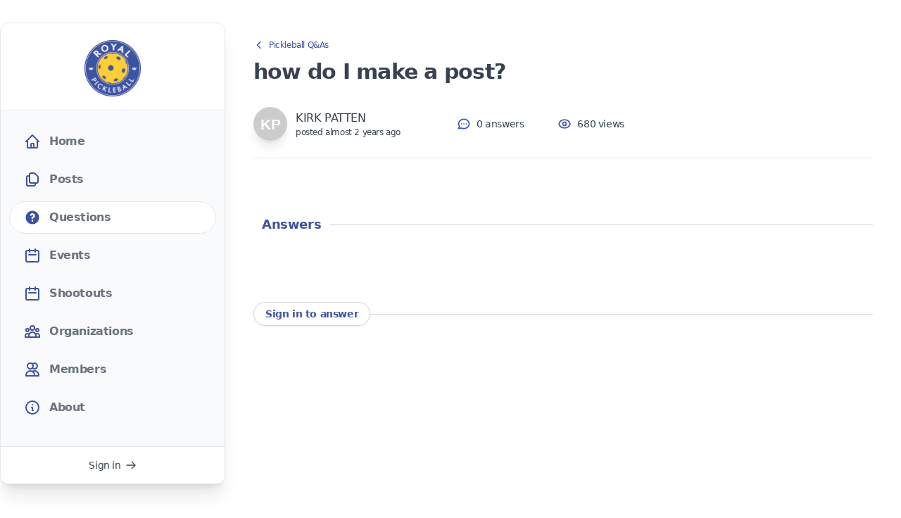

--- FILE ---
content_type: text/html; charset=utf-8
request_url: https://club.royalpickleball.com/questions/32-how-do-i-make-a-post
body_size: 6817
content:
<!DOCTYPE html>
<html lang="en">
<head>
  <meta charset="utf-8">

    <meta name="viewport" content="width=device-width, initial-scale=1.0">

  <meta name="author" content="RoyalPickleball.com">

  <!-- Google tag (gtag.js) -->
<script async src="https://www.googletagmanager.com/gtag/js?id=G-PV0TMQWJHZ"></script>
<script>
  window.dataLayer = window.dataLayer || [];
  function gtag(){dataLayer.push(arguments);}
  gtag('js', new Date());

  gtag('config', 'G-PV0TMQWJHZ');
</script>


  <link rel="icon" type="image/svg+xml" href="https://cdn.royalpickleball.com/assets/favicon-73b9da8fdb81d95d36e74c7343f61b7c82cdd771ab313d0befb25d244f65b0a0.svg" />
  <link rel="icon" type="image/png" href="https://cdn.royalpickleball.com/assets/favicon-32x32-a00e59cd71d6fae436e6597d852b29abe2b1359e5c055631cd46b7df451ff1d7.png" sizes="32x32" />
  <link rel="icon" type="image/png" href="https://cdn.royalpickleball.com/assets/favicon-16x16-41e7b30746c8c1f92a86196a87acbfe10e93ab6a8a83a441929fb7afe68d32d1.png" sizes="16x16" />
  <link rel="apple-touch-icon" type="image/png" href="https://cdn.royalpickleball.com/assets/apple-touch-icon-e7da2af97f0b6409ee3b308ee3146c15bf61956996872d756312d38511453f57.png" sizes="180x180" />
  <link rel="mask-icon" type="image/x-icon" href="https://cdn.royalpickleball.com/assets/safari-pinned-tab-d449f270b7221723a5360a1740bcbf39a80832b5d640ef745c6f96ed92621f5a.svg" color="#5bbad5" />

  <link rel="manifest" href="//cdn.royalpickleball.com/static-assets/site.webmanifest">

  <meta name="msapplication-TileColor" content="#0d2c6b">
  <meta name="theme-color" content="#ffffff">
  <meta name="apple-mobile-web-app-title" content="Royal Pickleball Club">
  <meta name="application-name" content="Royal Pickleball Club">

  <meta name="csrf-param" content="authenticity_token" />
<meta name="csrf-token" content="DyBtJ28qV7tRs6ESwCrMGnQP4kxf3zkbk7cxkZZJ2POPMMYEVwjJgQeu0pVlkjhkpJVCOsHZXH2aSfO1NHfrLg" />
  

  <title>Q&amp;A: how do I make a post? - Royal Pickleball</title>
<meta name="keywords" content="pickleball">
<link rel="canonical" href="https://club.royalpickleball.com/questions/32-how-do-i-make-a-post">
<meta property="og:site_name" content="Royal Pickleball">
<meta property="og:title" content="Q&amp;A: how do I make a post?">
<meta property="og:type" content="website">
<meta property="og:url" content="https://club.royalpickleball.com/questions/32-how-do-i-make-a-post">
  
	<script type="application/ld+json">
  {
    "@context": "https://schema.org",
    "@type": "QAPage",
    "mainEntity": {
      "@type": "Question",
      "url": "https://club.royalpickleball.com/questions/32-how-do-i-make-a-post",
      "name": "how do I make a post?",
      "text": "",
      "answerCount": 0,
      "upvoteCount": 0,
      "dateCreated": "2024-03-18T13:30:29-04:00",
      "author": {
  	    "@type": "Person",
  	    "name": "KIRK PATTEN"
  	  }
    }
  }
  </script>

  

  <link rel="stylesheet" media="screen" href="https://cdn.royalpickleball.com/assets/tailwind-62ff98901ccfca07455dd2d9fc7a692379876ce1117885b74d7dedee349b3917.css" />
  <link rel="stylesheet" media="screen" href="https://cdn.royalpickleball.com/assets/application-18e63ec82c629fcf34265b180e1c6bb511043b8650cba813176bbc2a89a629a2.css" />

  <script type="importmap" data-turbo-track="reload">{
  "imports": {
    "application": "https://cdn.royalpickleball.com/assets/application-44dc47058d0cef101dbc07e8929b319fdc917218c9fceace81cbd8f1043b036b.js",
    "@rails/ujs": "https://ga.jspm.io/npm:@rails/ujs@6.1.7/lib/assets/compiled/rails-ujs.js",
    "@rails/actiontext": "https://ga.jspm.io/npm:@rails/actiontext@6.1.7/app/javascript/actiontext/index.js",
    "@rails/activestorage": "https://ga.jspm.io/npm:@rails/activestorage@6.1.7/app/assets/javascripts/activestorage.js",
    "trix": "https://cdn.skypack.dev/trix@1.3.1",
    "alpinejs": "https://ga.jspm.io/npm:alpinejs@3.10.5/dist/module.esm.js",
    "chartkick": "https://cdn.royalpickleball.com/assets/chartkick-4cdb4d7a1327901e00d827a5c38794a69635dbf2ec84929bd21b3a73b9bd6d51.js",
    "Chart.bundle": "https://cdn.royalpickleball.com/assets/Chart.bundle-eeb98b53a184e3fdd846d4558763e54cf7a8f80ef290989cf5bcee116ad7bd99.js"
  }
}</script>
<link rel="modulepreload" href="https://cdn.royalpickleball.com/assets/application-44dc47058d0cef101dbc07e8929b319fdc917218c9fceace81cbd8f1043b036b.js">
<script src="https://cdn.royalpickleball.com/assets/es-module-shims.min-fa2a19abdb1a7cc51d19aec9ad71bba23afe85a672387710d7c398d063794d5c.js" async="async" data-turbo-track="reload"></script>
<script type="module">import "application"</script>
  <script src="https://cdn.jsdelivr.net/npm/htmx.org@2.0.6/dist/htmx.min.js" integrity="sha384-Akqfrbj/HpNVo8k11SXBb6TlBWmXXlYQrCSqEWmyKJe+hDm3Z/B2WVG4smwBkRVm" crossorigin="anonymous"></script>
  <script defer src="https://unpkg.com/hyperscript.org@0.9.14"></script>

  <style>
    :root {
        --brand-color: #3d52a4;
        --brand-color-rgb: 61, 82, 164;
    }
  </style>

  </head>

<body data-controller="questions" data-action="show" class="relative tracking-tight text-gray-700 bg-white">

    <div class="!hidden flex items-center justify-center space-x-4 sm:space-x-5 bg-rp-blue px-4 py-4 text-center border-b border-rp-navy">
      <div class="text-left text-white">Get <strong>10% OFF</strong> Diadem USA paddles! Enter <strong>DIAUSAX</strong> code at checkout.</div>
      <a  class="flex-shrink-0 px-2.5 py-1.5 uppercase text-sm font-bold text-rp-blue bg-rp-yellow rounded-full"
          href="https://royalpickleball.com/discount/DIAUSAX?redirect=/collections/diadem-edge-18k-usa-paddles?utm_source=rpclub&utm_campaign=top_promo"
          title=""
          target="_blank">
        Shop now
      </a>
    </div>


  <div class="lg:pt-0 relative">
    <div class="px-0 content-xl lg:grid lg:grid-cols-12 gap-x-0">
      <div class="pt-0 lg:col-span-3">
        <div class="relative w-full lg:w-auto lg:sticky top-0 z-50 lg:mt-0 xl:mt-0 xl:top-8">
          <div x-data="{ open: false }" class="px-0 mt-0 bg-white border-b border-gray-200 divide-gray-200 shadow-xl lg:mx-0 xl:mt-8 lg:border-r lg:border-b xl:border lg:rounded-br-xl xl:rounded-xl focus:outline-none">
            <div class="pt-3 pb-1 border-gray-100 rounded-t-xl lg:pt-6 lg:pb-2">
              <div class="grid grid-cols-3 lg:flex items-center lg:items-start justify-between lg:justify-center w-full px-4 lg:px-2.5 xl:px-4 py-2.5 pt-1 lg:py-0">
                <div class="lg:hidden">
                  <button @click="open = !open" class=" focus:outline-none" type="button">
                    <svg xmlns="http://www.w3.org/2000/svg" fill="none" viewbox="0 0 24 24" stroke="currentColor" class="w-7 h-7 text-gray-500">
  <path stroke-linecap="round" stroke-linejoin="round" stroke-width="2" d="M4 6h16M4 12h16M4 18h16"></path>
</svg>

                  </button>
                </div>

                <div class="flex justify-center items-center">
                  <div class="flex flex-shrink-0 xl:xjustify-center lg:w-auto">
                    <a href="/">
                      <img class="h-16 lg:h-20" src="https://cdn.royalpickleball.com/assets/logo-af4b0af3997893c17747568f204ea8e02e8ca63f560b6ad07be5533a8ab4c4ea.png" />
</a>                  </div>
                </div>

                <div class="flex justify-end lg:hidden">
                    <a class="flex items-center space-x-1.5 text-sm cursor-pointer hover:underline whitespace-nowrap" href="/auth/sign_in">
                      <span>Sign in</span>
                        <span><svg xmlns="http://www.w3.org/2000/svg" fill="none" viewbox="0 0 24 24" stroke="currentColor" class="w-4 h-4">
  <path stroke-linecap="round" stroke-linejoin="round" stroke-width="2" d="M14 5l7 7m0 0l-7 7m7-7H3"></path>
</svg>
</span>
</a>                </div>

              </div>

            </div>

            <div  x-show="open"
                  x-cloak="mobile"
                  class="mt-3 pt-5 lg:!block pb-8 bg-gray-50 border-t border-b border-gray-100">

              <div class="py-0 space-y-2 border-gray-300 x-mt-6 xpt-10 xpb-4 xborder-t">
                <a href="/" class="flex font-semibold text-base items-center space-x-3 mx-2 xl:mx-3 px-4 xl:px-5 py-2.5 text-gray-500 border-transparent rounded-full border hover:border-gray-200 hover:bg-white">
                  <svg xmlns="http://www.w3.org/2000/svg" fill="none" viewbox="0 0 24 24" stroke="currentColor" class="flex-shrink-0 w-6 h-6 text-rp-blue">
  <path stroke-linecap="round" stroke-linejoin="round" stroke-width="2" d="M3 12l2-2m0 0l7-7 7 7M5 10v10a1 1 0 001 1h3m10-11l2 2m-2-2v10a1 1 0 01-1 1h-3m-6 0a1 1 0 001-1v-4a1 1 0 011-1h2a1 1 0 011 1v4a1 1 0 001 1m-6 0h6"></path>
</svg>

                  <span>Home</span>
                </a>
                <a href="/posts" class="flex font-semibold text-base items-center space-x-3 mx-2 xl:mx-3 px-4 xl:px-5 py-2.5 text-gray-500 border-transparent rounded-full border hover:border-gray-200 hover:bg-white">
                  <svg xmlns="http://www.w3.org/2000/svg" fill="none" viewbox="0 0 24 24" stroke="currentColor" class="flex-shrink-0 w-6 h-6 text-rp-blue">
  <path stroke-linecap="round" stroke-linejoin="round" stroke-width="2" d="M8 7v8a2 2 0 002 2h6M8 7V5a2 2 0 012-2h4.586a1 1 0 01.707.293l4.414 4.414a1 1 0 01.293.707V15a2 2 0 01-2 2h-2M8 7H6a2 2 0 00-2 2v10a2 2 0 002 2h8a2 2 0 002-2v-2"></path>
</svg>

                  <span>Posts</span>
                </a>
                <a href="/questions" class="flex font-semibold text-base items-center space-x-3 mx-2 xl:mx-3 px-4 xl:px-5 py-2.5 text-gray-500 bg-white border-gray-200 rounded-full border hover:border-gray-200 hover:bg-white">
                  <svg xmlns="http://www.w3.org/2000/svg" viewbox="0 0 20 20" fill="currentColor" class="flex-shrink-0 w-6 h-6 text-rp-blue">
  <path fill-rule="evenodd" d="M18 10a8 8 0 11-16 0 8 8 0 0116 0zm-8-3a1 1 0 00-.867.5 1 1 0 11-1.731-1A3 3 0 0113 8a3.001 3.001 0 01-2 2.83V11a1 1 0 11-2 0v-1a1 1 0 011-1 1 1 0 100-2zm0 8a1 1 0 100-2 1 1 0 000 2z" clip-rule="evenodd"></path>
</svg>

                  <span>Questions</span>
                </a>
                <a href="/events" class="flex font-semibold text-base items-center space-x-3 mx-2 xl:mx-3 px-4 xl:px-5 py-2.5 text-gray-500 border-transparent rounded-full border hover:border-gray-200 hover:bg-white">
                  <svg xmlns="http://www.w3.org/2000/svg" fill="none" viewbox="0 0 24 24" stroke="currentColor" class="flex-shrink-0 w-6 h-6 text-rp-blue">
  <path stroke-linecap="round" stroke-linejoin="round" stroke-width="2" d="M8 7V3m8 4V3m-9 8h10M5 21h14a2 2 0 002-2V7a2 2 0 00-2-2H5a2 2 0 00-2 2v12a2 2 0 002 2z"></path>
</svg>

                  <span>Events</span>
                </a>
                <a href="/shootouts" class="flex font-semibold text-base items-center space-x-3 mx-2 xl:mx-3 px-4 xl:px-5 py-2.5 text-gray-500 border-transparent rounded-full border hover:border-gray-200 hover:bg-white">
                  <svg xmlns="http://www.w3.org/2000/svg" fill="none" viewbox="0 0 24 24" stroke="currentColor" class="flex-shrink-0 w-6 h-6 text-rp-blue">
  <path stroke-linecap="round" stroke-linejoin="round" stroke-width="2" d="M8 7V3m8 4V3m-9 8h10M5 21h14a2 2 0 002-2V7a2 2 0 00-2-2H5a2 2 0 00-2 2v12a2 2 0 002 2z"></path>
</svg>

                  <span>Shootouts</span>
                </a>
                <a href="/organizations" class="flex font-semibold text-base items-center space-x-3 mx-2 xl:mx-3 px-4 xl:px-5 py-2.5 text-gray-500 border-transparent rounded-full border hover:border-gray-200 hover:bg-white">
                  <svg xmlns="http://www.w3.org/2000/svg" fill="none" viewbox="0 0 24 24" stroke="currentColor" class="flex-shrink-0 w-6 h-6 text-rp-blue">
  <path stroke-linecap="round" stroke-linejoin="round" stroke-width="2" d="M17 20h5v-2a3 3 0 00-5.356-1.857M17 20H7m10 0v-2c0-.656-.126-1.283-.356-1.857M7 20H2v-2a3 3 0 015.356-1.857M7 20v-2c0-.656.126-1.283.356-1.857m0 0a5.002 5.002 0 019.288 0M15 7a3 3 0 11-6 0 3 3 0 016 0zm6 3a2 2 0 11-4 0 2 2 0 014 0zM7 10a2 2 0 11-4 0 2 2 0 014 0z"></path>
</svg>

                  <span>Organizations</span>
                </a>
                <a href="/users" class="flex font-semibold text-base items-center space-x-3 mx-2 xl:mx-3 px-4 xl:px-5 py-2.5 text-gray-500 border-transparent rounded-full border hover:border-gray-200 hover:bg-white">
                  <svg xmlns="http://www.w3.org/2000/svg" fill="none" viewbox="0 0 24 24" stroke="currentColor" class="flex-shrink-0 w-6 h-6 text-rp-blue">
  <path stroke-linecap="round" stroke-linejoin="round" stroke-width="2" d="M12 4.354a4 4 0 110 5.292M15 21H3v-1a6 6 0 0112 0v1zm0 0h6v-1a6 6 0 00-9-5.197M13 7a4 4 0 11-8 0 4 4 0 018 0z"></path>
</svg>

                  <span>Members</span>
                </a>
                <a href="/about" class="flex font-semibold text-base items-center space-x-3 mx-2 xl:mx-3 px-4 xl:px-5 py-2.5 text-gray-500 border-transparent rounded-full border hover:border-gray-200 hover:bg-white">
                  <svg xmlns="http://www.w3.org/2000/svg" fill="none" viewbox="0 0 24 24" stroke="currentColor" class="flex-shrink-0 w-6 h-6 text-rp-blue">
  <path stroke-linecap="round" stroke-linejoin="round" stroke-width="2" d="M13 16h-1v-4h-1m1-4h.01M21 12a9 9 0 11-18 0 9 9 0 0118 0z"></path>
</svg>

                  <span>About</span>
                </a>
              </div>
            </div>

            <div class="hidden mt-4 space-x-0 lg:block">
              <div class="pb-4 w-full flex items-center justify-center space-x-4">
    <a class="flex items-center space-x-1.5 text-sm cursor-pointer hover:underline whitespace-nowrap" href="https://club.royalpickleball.com/auth/sign_in">
      <span>Sign in</span>
      <span><svg xmlns="http://www.w3.org/2000/svg" fill="none" viewbox="0 0 24 24" stroke="currentColor" class="w-4 h-4">
  <path stroke-linecap="round" stroke-linejoin="round" stroke-width="2" d="M14 5l7 7m0 0l-7 7m7-7H3"></path>
</svg>
</span>
</a></div>

            </div>
          </div>
        </div>
      </div>

      <div class="lg:col-span-9">
        <div class="pt-6 xl:pt-8 lg:pl-8 xl:pl-10 lg:pr-4 xl:pr-10">
          
          
<a class="mt-6 content-lg flex space-x-1.5 items-center text-xs text-rp-blue hover:underline" href="/questions">
  <svg xmlns="http://www.w3.org/2000/svg" fill="none" viewbox="0 0 24 24" stroke="currentColor" class="w-4 h-4">
  <path stroke-linecap="round" stroke-linejoin="round" stroke-width="2" d="M15 19l-7-7 7-7"></path>
</svg>

  <span>Pickleball Q&As</span>
</a>
<h1 class="mt-3 content-lg tracking-tight font-extrabold text-2xl sm:text-3xl">
  how do I make a post?
</h1>

<div class="mt-8 content-lg">
  <div class="flex flex-col lg:flex-row space-y-8 lg:space-y-0 lg:space-x-20 items-start lg:items-center justify-start pb-6 border-b border-gray-200">
    <div class="flex space-x-3 items-center justify-center">
      <a title="KIRK PATTEN" href="/KIRKPATTEN">
        <img class="w-12 h-12 rounded-full shadow-lg" src="https://eu.ui-avatars.com/api/?name=KIRK PATTEN&amp;size=128&amp;background=cccccc&amp;color=ffffff&amp;bold=true" />
</a>      <div class="flex flex-col items-start gap-y-0">
        <span>
          <a title="KIRK PATTEN" class="hover:underline" href="/KIRKPATTEN">
            KIRK PATTEN
</a>        </span>
        <span class="text-xs font-extralight">posted almost 2 years ago</span>
      </div>
    </div>
    <div class="flex items-center justify-between space-x-12">
      <a href="#answers" class="flex items-center space-x-2 sm:justify-center">
        <svg xmlns="http://www.w3.org/2000/svg" fill="none" viewbox="0 0 24 24" stroke="currentColor" class="w-5 h-5 text-rp-blue">
  <path stroke-linecap="round" stroke-linejoin="round" stroke-width="2" d="M8 12h.01M12 12h.01M16 12h.01M21 12c0 4.418-4.03 8-9 8a9.863 9.863 0 01-4.255-.949L3 20l1.395-3.72C3.512 15.042 3 13.574 3 12c0-4.418 4.03-8 9-8s9 3.582 9 8z"></path>
</svg>

        <span class="text-sm">0 answers</span>
      </a>
      <div class="flex items-center space-x-2 sm:justify-center">
        <svg xmlns="http://www.w3.org/2000/svg" fill="none" viewbox="0 0 24 24" stroke="currentColor" class="w-5 h-5 text-rp-blue">
  <path stroke-linecap="round" stroke-linejoin="round" stroke-width="2" d="M15 12a3 3 0 11-6 0 3 3 0 016 0z"></path>
  <path stroke-linecap="round" stroke-linejoin="round" stroke-width="2" d="M2.458 12C3.732 7.943 7.523 5 12 5c4.478 0 8.268 2.943 9.542 7-1.274 4.057-5.064 7-9.542 7-4.477 0-8.268-2.943-9.542-7z"></path>
</svg>

        <span class="text-sm">680 views</span>
      </div>
    </div>
  </div>
</div>

<!-- body -->


<!-- answers -->

<div class="relative mt-20 mx-auto max-w-5xl">
  <div class="absolute inset-0 flex items-center" aria-hidden="true">
    <div class="w-full border-t border-gray-300"></div>
  </div>
  <div class="relative flex justify-start">
    <span class="px-3 bg-white text-lg font-extrabold text-rp-blue">
      Answers
    </span>
  </div>
</div>

<div id="answers" class="mt-16 mx-auto max-w-5xl">
  
</div>

<!-- new answer -->

<div id="new_answer" class="relative mt-24 mx-auto max-w-5xl">
  <div class="absolute inset-0 flex items-center" aria-hidden="true">
    <div class="w-full border-t border-gray-300"></div>
  </div>
  <div class="relative flex justify-start">
    
      
      <a class="inline-flex items-center shadow-sm px-4 py-1.5 border border-gray-300 hover:border-rp-yellow text-sm leading-5 font-extrabold text-rp-blue rounded-full bg-white hover:bg-rp-yellow focus:outline-none focus:ring-2 focus:ring-offset-2 focus:ring-indigo-500" href="https://club.royalpickleball.com/auth/sign_in">Sign in to answer</a>
    
    
  </div>
</div>


<!-- schema -->


        </div>
      </div>
    </div>
  </div>

  <footer class="bg-gray-100 mt-36">
  <div class="px-4 py-12 mx-auto max-w-7xl sm:px-6 lg:px-8">
    <div class="grid-cols-3 gap-8 lg:grid">
      <div class="lg:col-span-1 -mt-[5.5rem]">
        <a title="Royal Pickleball Club" href="https://club.royalpickleball.com/">
          <img alt="Royal Pickleball" title="Royal Pickleball" class="h-20 mb-6" src="https://cdn.royalpickleball.com/assets/logo-af4b0af3997893c17747568f204ea8e02e8ca63f560b6ad07be5533a8ab4c4ea.png" />
</a>        <p class="text-base text-gray-500">
          Paddles, gear and software for competitive pickleball players of all levels that are committed to improving their game.
        </p>
        <p class="flex mt-8">
          <!-- Heroicon name: outline/mail -->
          <svg class="flex-shrink-0 w-5 h-5 text-gray-400" xmlns="http://www.w3.org/2000/svg" fill="none" viewBox="0 0 24 24" stroke="currentColor" aria-hidden="true">
            <path stroke-linecap="round" stroke-linejoin="round" stroke-width="2" d="M3 8l7.89 5.26a2 2 0 002.22 0L21 8M5 19h14a2 2 0 002-2V7a2 2 0 00-2-2H5a2 2 0 00-2 2v10a2 2 0 002 2z" />
          </svg>
          <span class="ml-2 text-sm text-gray-500">
            <a class="hover:text-rp-blue" href="mailto:club@royalpickleball.com">club@royalpickleball.com</a>
          </span>
        </p>
        <nav class="flex flex-wrap mt-8 space-x-6 sm:space-x-8">
          <a href="https://royal-pickleball.notion.site/Help-Center-b17002703f114d9fa9204ace9dc77aa4" class="text-sm text-gray-500 hover:text-gray-700" target="_blank">
            Help
          </a>
          <a href="https://royalpickleball.com/pages/privacy-policy" class="text-sm text-gray-500 hover:text-gray-700">
            Privacy
          </a>
          <a href="https://royalpickleball.com/pages/terms-of-service" class="text-sm text-gray-500 hover:text-gray-700">
            Terms
          </a>
        </nav>
        <div class="flex mt-8 space-x-6">
          <a href="https://www.facebook.com/theroyalpickleball" class="text-gray-400 hover:text-gray-500">
            <span class="sr-only">Facebook</span>
            <svg class="w-6 h-6" fill="currentColor" viewBox="0 0 24 24" aria-hidden="true">
              <path fill-rule="evenodd" d="M22 12c0-5.523-4.477-10-10-10S2 6.477 2 12c0 4.991 3.657 9.128 8.438 9.878v-6.987h-2.54V12h2.54V9.797c0-2.506 1.492-3.89 3.777-3.89 1.094 0 2.238.195 2.238.195v2.46h-1.26c-1.243 0-1.63.771-1.63 1.562V12h2.773l-.443 2.89h-2.33v6.988C18.343 21.128 22 16.991 22 12z" clip-rule="evenodd" />
            </svg>
          </a>

          <a href="https://www.instagram.com/royalpickleball" class="text-gray-400 hover:text-gray-500">
            <span class="sr-only">Instagram</span>
            <svg class="w-6 h-6" fill="currentColor" viewBox="0 0 24 24" aria-hidden="true">
              <path fill-rule="evenodd" d="M12.315 2c2.43 0 2.784.013 3.808.06 1.064.049 1.791.218 2.427.465a4.902 4.902 0 011.772 1.153 4.902 4.902 0 011.153 1.772c.247.636.416 1.363.465 2.427.048 1.067.06 1.407.06 4.123v.08c0 2.643-.012 2.987-.06 4.043-.049 1.064-.218 1.791-.465 2.427a4.902 4.902 0 01-1.153 1.772 4.902 4.902 0 01-1.772 1.153c-.636.247-1.363.416-2.427.465-1.067.048-1.407.06-4.123.06h-.08c-2.643 0-2.987-.012-4.043-.06-1.064-.049-1.791-.218-2.427-.465a4.902 4.902 0 01-1.772-1.153 4.902 4.902 0 01-1.153-1.772c-.247-.636-.416-1.363-.465-2.427-.047-1.024-.06-1.379-.06-3.808v-.63c0-2.43.013-2.784.06-3.808.049-1.064.218-1.791.465-2.427a4.902 4.902 0 011.153-1.772A4.902 4.902 0 015.45 2.525c.636-.247 1.363-.416 2.427-.465C8.901 2.013 9.256 2 11.685 2h.63zm-.081 1.802h-.468c-2.456 0-2.784.011-3.807.058-.975.045-1.504.207-1.857.344-.467.182-.8.398-1.15.748-.35.35-.566.683-.748 1.15-.137.353-.3.882-.344 1.857-.047 1.023-.058 1.351-.058 3.807v.468c0 2.456.011 2.784.058 3.807.045.975.207 1.504.344 1.857.182.466.399.8.748 1.15.35.35.683.566 1.15.748.353.137.882.3 1.857.344 1.054.048 1.37.058 4.041.058h.08c2.597 0 2.917-.01 3.96-.058.976-.045 1.505-.207 1.858-.344.466-.182.8-.398 1.15-.748.35-.35.566-.683.748-1.15.137-.353.3-.882.344-1.857.048-1.055.058-1.37.058-4.041v-.08c0-2.597-.01-2.917-.058-3.96-.045-.976-.207-1.505-.344-1.858a3.097 3.097 0 00-.748-1.15 3.098 3.098 0 00-1.15-.748c-.353-.137-.882-.3-1.857-.344-1.023-.047-1.351-.058-3.807-.058zM12 6.865a5.135 5.135 0 110 10.27 5.135 5.135 0 010-10.27zm0 1.802a3.333 3.333 0 100 6.666 3.333 3.333 0 000-6.666zm5.338-3.205a1.2 1.2 0 110 2.4 1.2 1.2 0 010-2.4z" clip-rule="evenodd" />
            </svg>
          </a>

          <a href="https://twitter.com/royalpickleball" class="text-gray-400 hover:text-gray-500">
            <span class="sr-only">Twitter</span>
            <svg class="w-6 h-6" fill="currentColor" viewBox="0 0 24 24" aria-hidden="true">
              <path d="M8.29 20.251c7.547 0 11.675-6.253 11.675-11.675 0-.178 0-.355-.012-.53A8.348 8.348 0 0022 5.92a8.19 8.19 0 01-2.357.646 4.118 4.118 0 001.804-2.27 8.224 8.224 0 01-2.605.996 4.107 4.107 0 00-6.993 3.743 11.65 11.65 0 01-8.457-4.287 4.106 4.106 0 001.27 5.477A4.072 4.072 0 012.8 9.713v.052a4.105 4.105 0 003.292 4.022 4.095 4.095 0 01-1.853.07 4.108 4.108 0 003.834 2.85A8.233 8.233 0 012 18.407a11.616 11.616 0 006.29 1.84" />
            </svg>
          </a>
        </div>
      </div>
      <div class="grid grid-cols-2 gap-8 mt-12 lg:mt-0 lg:col-span-2 lg:flex lg:justify-around">
        <div>
          <h3 class="text-sm font-semibold tracking-wider text-gray-400 uppercase" style="margin-top: -1rem;">
            Royal Pickleball
          </h3>
          <ul class="mt-4 space-y-4">
            <li>
              <a href="https://royalpickleball.com/pages/about" class="text-base text-gray-500 hover:text-gray-900">
                About Us
              </a>
            </li>
            <li>
              <a href="https://club.royalpickleball.com" class="text-base text-gray-500 hover:text-gray-900">
                Royal Pickleball Club
              </a>
            </li>
            <li>
              <a href="https://royalpickleball.com/blogs/pickleball-mcnasty" class="text-base text-gray-500 hover:text-gray-900">
                Pickleball McNasty
              </a>
            </li>
            <li>
              <a href="https://royalpickleball.com/blogs/pickleball-paddles-and-gear" class="text-base text-gray-500 hover:text-gray-900">
                Pickleball Paddles and Gear
              </a>
            </li>
            <li>
              <a href="https://royalpickleball.com/blogs/pickleball-gameplay" class="text-base text-gray-500 hover:text-gray-900">
                Pickleball Gameplay
              </a>
            </li>
          </ul>
        </div>
        <div>
          <h3 class="text-sm font-semibold tracking-wider text-gray-400 uppercase" style="margin-top: -1rem;">
            Pickleball Paddles and Gear
          </h3>
          <ul class="mt-4 space-y-4">
            <li>
              <a href="https://royalpickleball.com/collections/crbn-pickleball-paddles" class="text-base text-gray-500 hover:text-gray-900">
                CRBN Pickleball Paddles
              </a>
            </li>
            <li>
              <a href="https://royalpickleball.com/collections/diadem-pickleball-paddles" class="text-base text-gray-500 hover:text-gray-900">
                Diadem Pickleball Paddles
              </a>
            </li>
            <li>
              <a href="https://royalpickleball.com/collections/electrum-pickleball-paddles" class="text-base text-gray-500 hover:text-gray-900">
                Electrum Pickleball Paddles
              </a>
            </li>
            <li>
              <a href="https://royalpickleball.com/collections/engage-pickleball-paddles" class="text-base text-gray-500 hover:text-gray-900">
                Engage Pickleball Paddles
              </a>
            </li>
            <li>
              <a href="https://royalpickleball.com/collections/gearbox-pickleball-paddles" class="text-base text-gray-500 hover:text-gray-900">
                Gearbox Pickleball Paddles
              </a>
            </li>
            <li>
              <a href="https://royalpickleball.com/collections/joola-pickleball-paddles" class="text-base text-gray-500 hover:text-gray-900">
                Joola Pickleball Paddles
              </a>
            </li>
            <li>
              <a href="https://royalpickleball.com/collections/prolite-pickleball-paddles" class="text-base text-gray-500 hover:text-gray-900">
                PROLITE Pickleball Paddles
              </a>
            </li>
            <li>
              <a href="https://royalpickleball.com/collections/pickleball-bags" class="text-base text-gray-500 hover:text-gray-900">
                Pickleball Bags
              </a>
            </li>
            <li>
              <a href="https://royalpickleball.com/collections/pickleball-accessories" class="text-base text-gray-500 hover:text-gray-900">
                Pickleball Accessories
              </a>
            </li>
          </ul>
        </div>
      </div>
    </div>
    <div class="pt-8 mt-12 border-t border-gray-200">
      <p class="text-sm text-center text-gray-400">
        &copy; 2026 Royal Pickleball, LLC. All rights reserved.
      </p>
    </div>
  </div>
</footer>

<script defer src="https://static.cloudflareinsights.com/beacon.min.js/vcd15cbe7772f49c399c6a5babf22c1241717689176015" integrity="sha512-ZpsOmlRQV6y907TI0dKBHq9Md29nnaEIPlkf84rnaERnq6zvWvPUqr2ft8M1aS28oN72PdrCzSjY4U6VaAw1EQ==" data-cf-beacon='{"version":"2024.11.0","token":"ab78806e72fb4d419d03ff96d6d767c9","r":1,"server_timing":{"name":{"cfCacheStatus":true,"cfEdge":true,"cfExtPri":true,"cfL4":true,"cfOrigin":true,"cfSpeedBrain":true},"location_startswith":null}}' crossorigin="anonymous"></script>
</body>
</html>


--- FILE ---
content_type: text/javascript; charset=utf-8
request_url: https://ga.jspm.io/npm:@rails/actiontext@6.1.7/app/javascript/actiontext/index.js
body_size: 246
content:
import{DirectUpload as t}from"@rails/activestorage";class AttachmentUpload{constructor(e,a){this.attachment=e;this.element=a;this.directUpload=new t(e.file,this.directUploadUrl,this)}start(){this.directUpload.create(this.directUploadDidComplete.bind(this))}directUploadWillStoreFileWithXHR(t){t.upload.addEventListener("progress",(t=>{const e=t.loaded/t.total*100;this.attachment.setUploadProgress(e)}))}directUploadDidComplete(t,e){if(t)throw new Error(`Direct upload failed: ${t}`);this.attachment.setAttributes({sgid:e.attachable_sgid,url:this.createBlobUrl(e.signed_id,e.filename)})}createBlobUrl(t,e){return this.blobUrlTemplate.replace(":signed_id",t).replace(":filename",encodeURIComponent(e))}get directUploadUrl(){return this.element.dataset.directUploadUrl}get blobUrlTemplate(){return this.element.dataset.blobUrlTemplate}}addEventListener("trix-attachment-add",(t=>{const{attachment:e,target:a}=t;if(e.file){const t=new AttachmentUpload(e,a);t.start()}}));

//# sourceMappingURL=index.js.map

--- FILE ---
content_type: text/javascript; charset=utf-8
request_url: https://ga.jspm.io/npm:alpinejs@3.10.5/dist/module.esm.js
body_size: 14107
content:
var e=false;var t=false;var r=[];function scheduler(e){queueJob(e)}function queueJob(e){r.includes(e)||r.push(e);queueFlush()}function dequeueJob(e){let t=r.indexOf(e);-1!==t&&r.splice(t,1)}function queueFlush(){if(!t&&!e){e=true;queueMicrotask(flushJobs)}}function flushJobs(){e=false;t=true;for(let e=0;e<r.length;e++)r[e]();r.length=0;t=false}var n;var i;var a;var o;var s=true;function disableEffectScheduling(e){s=false;e();s=true}function setReactivityEngine(e){n=e.reactive;a=e.release;i=t=>e.effect(t,{scheduler:e=>{s?scheduler(e):e()}});o=e.raw}function overrideEffect(e){i=e}function elementBoundEffect(e){let cleanup2=()=>{};let wrappedEffect=t=>{let r=i(t);if(!e._x_effects){e._x_effects=new Set;e._x_runEffects=()=>{e._x_effects.forEach((e=>e()))}}e._x_effects.add(r);cleanup2=()=>{if(void 0!==r){e._x_effects.delete(r);a(r)}};return r};return[wrappedEffect,()=>{cleanup2()}]}var l=[];var c=[];var u=[];function onElAdded(e){u.push(e)}function onElRemoved(e,t){if("function"===typeof t){e._x_cleanups||(e._x_cleanups=[]);e._x_cleanups.push(t)}else{t=e;c.push(t)}}function onAttributesAdded(e){l.push(e)}function onAttributeRemoved(e,t,r){e._x_attributeCleanups||(e._x_attributeCleanups={});e._x_attributeCleanups[t]||(e._x_attributeCleanups[t]=[]);e._x_attributeCleanups[t].push(r)}function cleanupAttributes(e,t){e._x_attributeCleanups&&Object.entries(e._x_attributeCleanups).forEach((([r,n])=>{if(void 0===t||t.includes(r)){n.forEach((e=>e()));delete e._x_attributeCleanups[r]}}))}var f=new MutationObserver(onMutate);var d=false;function startObservingMutations(){f.observe(document,{subtree:true,childList:true,attributes:true,attributeOldValue:true});d=true}function stopObservingMutations(){flushObserver();f.disconnect();d=false}var p=[];var _=false;function flushObserver(){p=p.concat(f.takeRecords());if(p.length&&!_){_=true;queueMicrotask((()=>{processRecordQueue();_=false}))}}function processRecordQueue(){onMutate(p);p.length=0}function mutateDom(e){if(!d)return e();stopObservingMutations();let t=e();startObservingMutations();return t}var v=false;var g=[];function deferMutations(){v=true}function flushAndStopDeferringMutations(){v=false;onMutate(g);g=[]}function onMutate(e){if(v){g=g.concat(e);return}let t=[];let r=[];let n=new Map;let i=new Map;for(let a=0;a<e.length;a++)if(!e[a].target._x_ignoreMutationObserver){if("childList"===e[a].type){e[a].addedNodes.forEach((e=>1===e.nodeType&&t.push(e)));e[a].removedNodes.forEach((e=>1===e.nodeType&&r.push(e)))}if("attributes"===e[a].type){let t=e[a].target;let r=e[a].attributeName;let o=e[a].oldValue;let add2=()=>{n.has(t)||n.set(t,[]);n.get(t).push({name:r,value:t.getAttribute(r)})};let remove=()=>{i.has(t)||i.set(t,[]);i.get(t).push(r)};if(t.hasAttribute(r)&&null===o)add2();else if(t.hasAttribute(r)){remove();add2()}else remove()}}i.forEach(((e,t)=>{cleanupAttributes(t,e)}));n.forEach(((e,t)=>{l.forEach((r=>r(t,e)))}));for(let e of r)if(!t.includes(e)){c.forEach((t=>t(e)));if(e._x_cleanups)while(e._x_cleanups.length)e._x_cleanups.pop()()}t.forEach((e=>{e._x_ignoreSelf=true;e._x_ignore=true}));for(let e of t)if(!r.includes(e)&&e.isConnected){delete e._x_ignoreSelf;delete e._x_ignore;u.forEach((t=>t(e)));e._x_ignore=true;e._x_ignoreSelf=true}t.forEach((e=>{delete e._x_ignoreSelf;delete e._x_ignore}));t=null;r=null;n=null;i=null}function scope(e){return mergeProxies(closestDataStack(e))}function addScopeToNode(e,t,r){e._x_dataStack=[t,...closestDataStack(r||e)];return()=>{e._x_dataStack=e._x_dataStack.filter((e=>e!==t))}}function refreshScope(e,t){let r=e._x_dataStack[0];Object.entries(t).forEach((([e,t])=>{r[e]=t}))}function closestDataStack(e){return e._x_dataStack?e._x_dataStack:"function"===typeof ShadowRoot&&e instanceof ShadowRoot?closestDataStack(e.host):e.parentNode?closestDataStack(e.parentNode):[]}function mergeProxies(e){let t=new Proxy({},{ownKeys:()=>Array.from(new Set(e.flatMap((e=>Object.keys(e))))),has:(t,r)=>e.some((e=>e.hasOwnProperty(r))),get:(r,n)=>(e.find((e=>{if(e.hasOwnProperty(n)){let r=Object.getOwnPropertyDescriptor(e,n);if(r.get&&r.get._x_alreadyBound||r.set&&r.set._x_alreadyBound)return true;if((r.get||r.set)&&r.enumerable){let i=r.get;let a=r.set;let o=r;i=i&&i.bind(t);a=a&&a.bind(t);i&&(i._x_alreadyBound=true);a&&(a._x_alreadyBound=true);Object.defineProperty(e,n,{...o,get:i,set:a})}return true}return false}))||{})[n],set:(t,r,n)=>{let i=e.find((e=>e.hasOwnProperty(r)));i?i[r]=n:e[e.length-1][r]=n;return true}});return t}function initInterceptors(e){let isObject2=e=>"object"===typeof e&&!Array.isArray(e)&&null!==e;let recurse=(t,r="")=>{Object.entries(Object.getOwnPropertyDescriptors(t)).forEach((([n,{value:i,enumerable:a}])=>{if(false===a||void 0===i)return;let o=""===r?n:`${r}.${n}`;"object"===typeof i&&null!==i&&i._x_interceptor?t[n]=i.initialize(e,o,n):!isObject2(i)||i===t||i instanceof Element||recurse(i,o)}))};return recurse(e)}function interceptor(e,t=(()=>{})){let r={initialValue:void 0,_x_interceptor:true,initialize(t,r,n){return e(this.initialValue,(()=>get(t,r)),(e=>set(t,r,e)),r,n)}};t(r);return e=>{if("object"===typeof e&&null!==e&&e._x_interceptor){let t=r.initialize.bind(r);r.initialize=(n,i,a)=>{let o=e.initialize(n,i,a);r.initialValue=o;return t(n,i,a)}}else r.initialValue=e;return r}}function get(e,t){return t.split(".").reduce(((e,t)=>e[t]),e)}function set(e,t,r){"string"===typeof t&&(t=t.split("."));if(1!==t.length){if(0===t.length)throw error;if(e[t[0]])return set(e[t[0]],t.slice(1),r);e[t[0]]={};return set(e[t[0]],t.slice(1),r)}e[t[0]]=r}var m={};function magic(e,t){m[e]=t}function injectMagics(e,t){Object.entries(m).forEach((([r,n])=>{Object.defineProperty(e,`$${r}`,{get(){let[e,r]=getElementBoundUtilities(t);e={interceptor:interceptor,...e};onElRemoved(t,r);return n(t,e)},enumerable:false})}));return e}function tryCatch(e,t,r,...n){try{return r(...n)}catch(r){handleError(r,e,t)}}function handleError(e,t,r){Object.assign(e,{el:t,expression:r});console.warn(`Alpine Expression Error: ${e.message}\n\n${r?'Expression: "'+r+'"\n\n':""}`,t);setTimeout((()=>{throw e}),0)}var h=true;function dontAutoEvaluateFunctions(e){let t=h;h=false;e();h=t}function evaluate(e,t,r={}){let n;evaluateLater(e,t)((e=>n=e),r);return n}function evaluateLater(...e){return y(...e)}var y=normalEvaluator;function setEvaluator(e){y=e}function normalEvaluator(e,t){let r={};injectMagics(r,e);let n=[r,...closestDataStack(e)];if("function"===typeof t)return generateEvaluatorFromFunction(n,t);let i=generateEvaluatorFromString(n,t,e);return tryCatch.bind(null,e,t,i)}function generateEvaluatorFromFunction(e,t){return(r=(()=>{}),{scope:n={},params:i=[]}={})=>{let a=t.apply(mergeProxies([n,...e]),i);runIfTypeOfFunction(r,a)}}var x={};function generateFunctionFromString(e,t){if(x[e])return x[e];let r=Object.getPrototypeOf((async function(){})).constructor;let n=/^[\n\s]*if.*\(.*\)/.test(e)||/^(let|const)\s/.test(e)?`(() => { ${e} })()`:e;const safeAsyncFunction=()=>{try{return new r(["__self","scope"],`with (scope) { __self.result = ${n} }; __self.finished = true; return __self.result;`)}catch(r){handleError(r,t,e);return Promise.resolve()}};let i=safeAsyncFunction();x[e]=i;return i}function generateEvaluatorFromString(e,t,r){let n=generateFunctionFromString(t,r);return(i=(()=>{}),{scope:a={},params:o=[]}={})=>{n.result=void 0;n.finished=false;let s=mergeProxies([a,...e]);if("function"===typeof n){let e=n(n,s).catch((e=>handleError(e,r,t)));if(n.finished){runIfTypeOfFunction(i,n.result,s,o,r);n.result=void 0}else e.then((e=>{runIfTypeOfFunction(i,e,s,o,r)})).catch((e=>handleError(e,r,t))).finally((()=>n.result=void 0))}}}function runIfTypeOfFunction(e,t,r,n,i){if(h&&"function"===typeof t){let a=t.apply(r,n);a instanceof Promise?a.then((t=>runIfTypeOfFunction(e,t,r,n))).catch((e=>handleError(e,i,t))):e(a)}else e(t)}var b="x-";function prefix(e=""){return b+e}function setPrefix(e){b=e}var w={};function directive(e,t){w[e]=t}function directives(e,t,r){t=Array.from(t);if(e._x_virtualDirectives){let r=Object.entries(e._x_virtualDirectives).map((([e,t])=>({name:e,value:t})));let n=attributesOnly(r);r=r.map((e=>n.find((t=>t.name===e.name))?{name:`x-bind:${e.name}`,value:`"${e.value}"`}:e));t=t.concat(r)}let n={};let i=t.map(toTransformedAttributes(((e,t)=>n[e]=t))).filter(outNonAlpineAttributes).map(toParsedDirectives(n,r)).sort(byPriority);return i.map((t=>getDirectiveHandler(e,t)))}function attributesOnly(e){return Array.from(e).map(toTransformedAttributes()).filter((e=>!outNonAlpineAttributes(e)))}var E=false;var k=new Map;var S=Symbol();function deferHandlingDirectives(e){E=true;let t=Symbol();S=t;k.set(t,[]);let flushHandlers=()=>{while(k.get(t).length)k.get(t).shift()();k.delete(t)};let stopDeferring=()=>{E=false;flushHandlers()};e(flushHandlers);stopDeferring()}function getElementBoundUtilities(e){let t=[];let cleanup2=e=>t.push(e);let[r,n]=elementBoundEffect(e);t.push(n);let i={Alpine:F,effect:r,cleanup:cleanup2,evaluateLater:evaluateLater.bind(evaluateLater,e),evaluate:evaluate.bind(evaluate,e)};let doCleanup=()=>t.forEach((e=>e()));return[i,doCleanup]}function getDirectiveHandler(e,t){let noop=()=>{};let r=w[t.type]||noop;let[n,i]=getElementBoundUtilities(e);onAttributeRemoved(e,t.original,i);let fullHandler=()=>{if(!e._x_ignore&&!e._x_ignoreSelf){r.inline&&r.inline(e,t,n);r=r.bind(r,e,t,n);E?k.get(S).push(r):r()}};fullHandler.runCleanups=i;return fullHandler}var startingWith=(e,t)=>({name:r,value:n})=>{r.startsWith(e)&&(r=r.replace(e,t));return{name:r,value:n}};var into=e=>e;function toTransformedAttributes(e=(()=>{})){return({name:t,value:r})=>{let{name:n,value:i}=A.reduce(((e,t)=>t(e)),{name:t,value:r});n!==t&&e(n,t);return{name:n,value:i}}}var A=[];function mapAttributes(e){A.push(e)}function outNonAlpineAttributes({name:e}){return alpineAttributeRegex().test(e)}var alpineAttributeRegex=()=>new RegExp(`^${b}([^:^.]+)\\b`);function toParsedDirectives(e,t){return({name:r,value:n})=>{let i=r.match(alpineAttributeRegex());let a=r.match(/:([a-zA-Z0-9\-:]+)/);let o=r.match(/\.[^.\]]+(?=[^\]]*$)/g)||[];let s=t||e[r]||r;return{type:i?i[1]:null,value:a?a[1]:null,modifiers:o.map((e=>e.replace(".",""))),expression:n,original:s}}}var O="DEFAULT";var R=["ignore","ref","data","id","radio","tabs","switch","disclosure","menu","listbox","list","item","combobox","bind","init","for","mask","model","modelable","transition","show","if",O,"teleport"];function byPriority(e,t){let r=-1===R.indexOf(e.type)?O:e.type;let n=-1===R.indexOf(t.type)?O:t.type;return R.indexOf(r)-R.indexOf(n)}function dispatch(e,t,r={}){e.dispatchEvent(new CustomEvent(t,{detail:r,bubbles:true,composed:true,cancelable:true}))}var C=[];var T=false;function nextTick(e=(()=>{})){queueMicrotask((()=>{T||setTimeout((()=>{releaseNextTicks()}))}));return new Promise((t=>{C.push((()=>{e();t()}))}))}function releaseNextTicks(){T=false;while(C.length)C.shift()()}function holdNextTicks(){T=true}function walk(e,t){if("function"===typeof ShadowRoot&&e instanceof ShadowRoot){Array.from(e.children).forEach((e=>walk(e,t)));return}let r=false;t(e,(()=>r=true));if(r)return;let n=e.firstElementChild;while(n){walk(n,t,false);n=n.nextElementSibling}}function warn(e,...t){console.warn(`Alpine Warning: ${e}`,...t)}function start(){document.body||warn("Unable to initialize. Trying to load Alpine before `<body>` is available. Did you forget to add `defer` in Alpine's `<script>` tag?");dispatch(document,"alpine:init");dispatch(document,"alpine:initializing");startObservingMutations();onElAdded((e=>initTree(e,walk)));onElRemoved((e=>destroyTree(e)));onAttributesAdded(((e,t)=>{directives(e,t).forEach((e=>e()))}));let outNestedComponents=e=>!closestRoot(e.parentElement,true);Array.from(document.querySelectorAll(allSelectors())).filter(outNestedComponents).forEach((e=>{initTree(e)}));dispatch(document,"alpine:initialized")}var M=[];var j=[];function rootSelectors(){return M.map((e=>e()))}function allSelectors(){return M.concat(j).map((e=>e()))}function addRootSelector(e){M.push(e)}function addInitSelector(e){j.push(e)}function closestRoot(e,t=false){return findClosest(e,(e=>{const r=t?allSelectors():rootSelectors();if(r.some((t=>e.matches(t))))return true}))}function findClosest(e,t){if(e){if(t(e))return e;e._x_teleportBack&&(e=e._x_teleportBack);if(e.parentElement)return findClosest(e.parentElement,t)}}function isRoot(e){return rootSelectors().some((t=>e.matches(t)))}function initTree(e,t=walk){deferHandlingDirectives((()=>{t(e,((e,t)=>{directives(e,e.attributes).forEach((e=>e()));e._x_ignore&&t()}))}))}function destroyTree(e){walk(e,(e=>cleanupAttributes(e)))}function setClasses(e,t){return Array.isArray(t)?setClassesFromString(e,t.join(" ")):"object"===typeof t&&null!==t?setClassesFromObject(e,t):"function"===typeof t?setClasses(e,t()):setClassesFromString(e,t)}function setClassesFromString(e,t){let missingClasses=t=>t.split(" ").filter((t=>!e.classList.contains(t))).filter(Boolean);let addClassesAndReturnUndo=t=>{e.classList.add(...t);return()=>{e.classList.remove(...t)}};t=true===t?t="":t||"";return addClassesAndReturnUndo(missingClasses(t))}function setClassesFromObject(e,t){let split=e=>e.split(" ").filter(Boolean);let r=Object.entries(t).flatMap((([e,t])=>!!t&&split(e))).filter(Boolean);let n=Object.entries(t).flatMap((([e,t])=>!t&&split(e))).filter(Boolean);let i=[];let a=[];n.forEach((t=>{if(e.classList.contains(t)){e.classList.remove(t);a.push(t)}}));r.forEach((t=>{if(!e.classList.contains(t)){e.classList.add(t);i.push(t)}}));return()=>{a.forEach((t=>e.classList.add(t)));i.forEach((t=>e.classList.remove(t)))}}function setStyles(e,t){return"object"===typeof t&&null!==t?setStylesFromObject(e,t):setStylesFromString(e,t)}function setStylesFromObject(e,t){let r={};Object.entries(t).forEach((([t,n])=>{r[t]=e.style[t];t.startsWith("--")||(t=kebabCase(t));e.style.setProperty(t,n)}));setTimeout((()=>{0===e.style.length&&e.removeAttribute("style")}));return()=>{setStyles(e,r)}}function setStylesFromString(e,t){let r=e.getAttribute("style",t);e.setAttribute("style",t);return()=>{e.setAttribute("style",r||"")}}function kebabCase(e){return e.replace(/([a-z])([A-Z])/g,"$1-$2").toLowerCase()}function once(e,t=(()=>{})){let r=false;return function(){if(r)t.apply(this,arguments);else{r=true;e.apply(this,arguments)}}}directive("transition",((e,{value:t,modifiers:r,expression:n},{evaluate:i})=>{"function"===typeof n&&(n=i(n));n?registerTransitionsFromClassString(e,n,t):registerTransitionsFromHelper(e,r,t)}));function registerTransitionsFromClassString(e,t,r){registerTransitionObject(e,setClasses,"");let n={enter:t=>{e._x_transition.enter.during=t},"enter-start":t=>{e._x_transition.enter.start=t},"enter-end":t=>{e._x_transition.enter.end=t},leave:t=>{e._x_transition.leave.during=t},"leave-start":t=>{e._x_transition.leave.start=t},"leave-end":t=>{e._x_transition.leave.end=t}};n[r](t)}function registerTransitionsFromHelper(e,t,r){registerTransitionObject(e,setStyles);let n=!t.includes("in")&&!t.includes("out")&&!r;let i=n||t.includes("in")||["enter"].includes(r);let a=n||t.includes("out")||["leave"].includes(r);t.includes("in")&&!n&&(t=t.filter(((e,r)=>r<t.indexOf("out"))));t.includes("out")&&!n&&(t=t.filter(((e,r)=>r>t.indexOf("out"))));let o=!t.includes("opacity")&&!t.includes("scale");let s=o||t.includes("opacity");let l=o||t.includes("scale");let c=s?0:1;let u=l?modifierValue(t,"scale",95)/100:1;let f=modifierValue(t,"delay",0);let d=modifierValue(t,"origin","center");let p="opacity, transform";let _=modifierValue(t,"duration",150)/1e3;let v=modifierValue(t,"duration",75)/1e3;let g="cubic-bezier(0.4, 0.0, 0.2, 1)";if(i){e._x_transition.enter.during={transformOrigin:d,transitionDelay:f,transitionProperty:p,transitionDuration:`${_}s`,transitionTimingFunction:g};e._x_transition.enter.start={opacity:c,transform:`scale(${u})`};e._x_transition.enter.end={opacity:1,transform:"scale(1)"}}if(a){e._x_transition.leave.during={transformOrigin:d,transitionDelay:f,transitionProperty:p,transitionDuration:`${v}s`,transitionTimingFunction:g};e._x_transition.leave.start={opacity:1,transform:"scale(1)"};e._x_transition.leave.end={opacity:c,transform:`scale(${u})`}}}function registerTransitionObject(e,t,r={}){e._x_transition||(e._x_transition={enter:{during:r,start:r,end:r},leave:{during:r,start:r,end:r},in(r=(()=>{}),n=(()=>{})){transition(e,t,{during:this.enter.during,start:this.enter.start,end:this.enter.end},r,n)},out(r=(()=>{}),n=(()=>{})){transition(e,t,{during:this.leave.during,start:this.leave.start,end:this.leave.end},r,n)}})}window.Element.prototype._x_toggleAndCascadeWithTransitions=function(e,t,r,n){const i="visible"===document.visibilityState?requestAnimationFrame:setTimeout;let clickAwayCompatibleShow=()=>i(r);if(t)e._x_transition&&(e._x_transition.enter||e._x_transition.leave)?e._x_transition.enter&&(Object.entries(e._x_transition.enter.during).length||Object.entries(e._x_transition.enter.start).length||Object.entries(e._x_transition.enter.end).length)?e._x_transition.in(r):clickAwayCompatibleShow():e._x_transition?e._x_transition.in(r):clickAwayCompatibleShow();else{e._x_hidePromise=e._x_transition?new Promise(((t,r)=>{e._x_transition.out((()=>{}),(()=>t(n)));e._x_transitioning.beforeCancel((()=>r({isFromCancelledTransition:true})))})):Promise.resolve(n);queueMicrotask((()=>{let t=closestHide(e);if(t){t._x_hideChildren||(t._x_hideChildren=[]);t._x_hideChildren.push(e)}else i((()=>{let hideAfterChildren=e=>{let t=Promise.all([e._x_hidePromise,...(e._x_hideChildren||[]).map(hideAfterChildren)]).then((([e])=>e()));delete e._x_hidePromise;delete e._x_hideChildren;return t};hideAfterChildren(e).catch((e=>{if(!e.isFromCancelledTransition)throw e}))}))}))}};function closestHide(e){let t=e.parentNode;if(t)return t._x_hidePromise?t:closestHide(t)}function transition(e,t,{during:r,start:n,end:i}={},a=(()=>{}),o=(()=>{})){e._x_transitioning&&e._x_transitioning.cancel();if(0===Object.keys(r).length&&0===Object.keys(n).length&&0===Object.keys(i).length){a();o();return}let s,l,c;performTransition(e,{start(){s=t(e,n)},during(){l=t(e,r)},before:a,end(){s();c=t(e,i)},after:o,cleanup(){l();c()}})}function performTransition(e,t){let r,n,i;let a=once((()=>{mutateDom((()=>{r=true;n||t.before();if(!i){t.end();releaseNextTicks()}t.after();e.isConnected&&t.cleanup();delete e._x_transitioning}))}));e._x_transitioning={beforeCancels:[],beforeCancel(e){this.beforeCancels.push(e)},cancel:once((function(){while(this.beforeCancels.length)this.beforeCancels.shift()();a()})),finish:a};mutateDom((()=>{t.start();t.during()}));holdNextTicks();requestAnimationFrame((()=>{if(r)return;let a=1e3*Number(getComputedStyle(e).transitionDuration.replace(/,.*/,"").replace("s",""));let o=1e3*Number(getComputedStyle(e).transitionDelay.replace(/,.*/,"").replace("s",""));0===a&&(a=1e3*Number(getComputedStyle(e).animationDuration.replace("s","")));mutateDom((()=>{t.before()}));n=true;requestAnimationFrame((()=>{if(!r){mutateDom((()=>{t.end()}));releaseNextTicks();setTimeout(e._x_transitioning.finish,a+o);i=true}}))}))}function modifierValue(e,t,r){if(-1===e.indexOf(t))return r;const n=e[e.indexOf(t)+1];if(!n)return r;if("scale"===t&&isNaN(n))return r;if("duration"===t){let e=n.match(/([0-9]+)ms/);if(e)return e[1]}return"origin"===t&&["top","right","left","center","bottom"].includes(e[e.indexOf(t)+2])?[n,e[e.indexOf(t)+2]].join(" "):n}var $=false;function skipDuringClone(e,t=(()=>{})){return(...r)=>$?t(...r):e(...r)}function clone(e,t){t._x_dataStack||(t._x_dataStack=e._x_dataStack);$=true;dontRegisterReactiveSideEffects((()=>{cloneTree(t)}));$=false}function cloneTree(e){let t=false;let shallowWalker=(e,r)=>{walk(e,((e,n)=>{if(t&&isRoot(e))return n();t=true;r(e,n)}))};initTree(e,shallowWalker)}function dontRegisterReactiveSideEffects(e){let t=i;overrideEffect(((e,r)=>{let n=t(e);a(n);return()=>{}}));e();overrideEffect(t)}function bind(e,t,r,i=[]){e._x_bindings||(e._x_bindings=n({}));e._x_bindings[t]=r;t=i.includes("camel")?camelCase(t):t;switch(t){case"value":bindInputValue(e,r);break;case"style":bindStyles(e,r);break;case"class":bindClasses(e,r);break;default:bindAttribute(e,t,r);break}}function bindInputValue(e,t){if("radio"===e.type){void 0===e.attributes.value&&(e.value=t);window.fromModel&&(e.checked=checkedAttrLooseCompare(e.value,t))}else if("checkbox"===e.type)Number.isInteger(t)?e.value=t:Number.isInteger(t)||Array.isArray(t)||"boolean"===typeof t||[null,void 0].includes(t)?Array.isArray(t)?e.checked=t.some((t=>checkedAttrLooseCompare(t,e.value))):e.checked=!!t:e.value=String(t);else if("SELECT"===e.tagName)updateSelect(e,t);else{if(e.value===t)return;e.value=t}}function bindClasses(e,t){e._x_undoAddedClasses&&e._x_undoAddedClasses();e._x_undoAddedClasses=setClasses(e,t)}function bindStyles(e,t){e._x_undoAddedStyles&&e._x_undoAddedStyles();e._x_undoAddedStyles=setStyles(e,t)}function bindAttribute(e,t,r){if([null,void 0,false].includes(r)&&attributeShouldntBePreservedIfFalsy(t))e.removeAttribute(t);else{isBooleanAttr(t)&&(r=t);setIfChanged(e,t,r)}}function setIfChanged(e,t,r){e.getAttribute(t)!=r&&e.setAttribute(t,r)}function updateSelect(e,t){const r=[].concat(t).map((e=>e+""));Array.from(e.options).forEach((e=>{e.selected=r.includes(e.value)}))}function camelCase(e){return e.toLowerCase().replace(/-(\w)/g,((e,t)=>t.toUpperCase()))}function checkedAttrLooseCompare(e,t){return e==t}function isBooleanAttr(e){const t=["disabled","checked","required","readonly","hidden","open","selected","autofocus","itemscope","multiple","novalidate","allowfullscreen","allowpaymentrequest","formnovalidate","autoplay","controls","loop","muted","playsinline","default","ismap","reversed","async","defer","nomodule"];return t.includes(e)}function attributeShouldntBePreservedIfFalsy(e){return!["aria-pressed","aria-checked","aria-expanded","aria-selected"].includes(e)}function getBinding(e,t,r){if(e._x_bindings&&void 0!==e._x_bindings[t])return e._x_bindings[t];let n=e.getAttribute(t);return null===n?"function"===typeof r?r():r:""===n||(isBooleanAttr(t)?!![t,"true"].includes(n):n)}function debounce(e,t){var r;return function(){var n=this,i=arguments;var later=function(){r=null;e.apply(n,i)};clearTimeout(r);r=setTimeout(later,t)}}function throttle(e,t){let r;return function(){let n=this,i=arguments;if(!r){e.apply(n,i);r=true;setTimeout((()=>r=false),t)}}}function plugin(e){e(F)}var P={};var D=false;function store(e,t){if(!D){P=n(P);D=true}if(void 0===t)return P[e];P[e]=t;"object"===typeof t&&null!==t&&t.hasOwnProperty("init")&&"function"===typeof t.init&&P[e].init();initInterceptors(P[e])}function getStores(){return P}var I={};function bind2(e,t){let r="function"!==typeof t?()=>t:t;e instanceof Element?applyBindingsObject(e,r()):I[e]=r}function injectBindingProviders(e){Object.entries(I).forEach((([t,r])=>{Object.defineProperty(e,t,{get(){return(...e)=>r(...e)}})}));return e}function applyBindingsObject(e,t,r){let n=[];while(n.length)n.pop()();let i=Object.entries(t).map((([e,t])=>({name:e,value:t})));let a=attributesOnly(i);i=i.map((e=>a.find((t=>t.name===e.name))?{name:`x-bind:${e.name}`,value:`"${e.value}"`}:e));directives(e,i,r).map((e=>{n.push(e.runCleanups);e()}))}var N={};function data(e,t){N[e]=t}function injectDataProviders(e,t){Object.entries(N).forEach((([r,n])=>{Object.defineProperty(e,r,{get(){return(...e)=>n.bind(t)(...e)},enumerable:false})}));return e}var L={get reactive(){return n},get release(){return a},get effect(){return i},get raw(){return o},version:"3.10.5",flushAndStopDeferringMutations:flushAndStopDeferringMutations,dontAutoEvaluateFunctions:dontAutoEvaluateFunctions,disableEffectScheduling:disableEffectScheduling,setReactivityEngine:setReactivityEngine,closestDataStack:closestDataStack,skipDuringClone:skipDuringClone,addRootSelector:addRootSelector,addInitSelector:addInitSelector,addScopeToNode:addScopeToNode,deferMutations:deferMutations,mapAttributes:mapAttributes,evaluateLater:evaluateLater,setEvaluator:setEvaluator,mergeProxies:mergeProxies,findClosest:findClosest,closestRoot:closestRoot,interceptor:interceptor,transition:transition,setStyles:setStyles,mutateDom:mutateDom,directive:directive,throttle:throttle,debounce:debounce,evaluate:evaluate,initTree:initTree,nextTick:nextTick,prefixed:prefix,prefix:setPrefix,plugin:plugin,magic:magic,store:store,start:start,clone:clone,bound:getBinding,$data:scope,data:data,bind:bind2};var F=L;function makeMap(e,t){const r=Object.create(null);const n=e.split(",");for(let e=0;e<n.length;e++)r[n[e]]=true;return t?e=>!!r[e.toLowerCase()]:e=>!!r[e]}var B=Object.freeze({});Object.freeze([]);var z=Object.assign;var q=Object.prototype.hasOwnProperty;var hasOwn=(e,t)=>q.call(e,t);var V=Array.isArray;var isMap=e=>"[object Map]"===toTypeString(e);var isString=e=>"string"===typeof e;var isSymbol=e=>"symbol"===typeof e;var isObject=e=>null!==e&&"object"===typeof e;var K=Object.prototype.toString;var toTypeString=e=>K.call(e);var toRawType=e=>toTypeString(e).slice(8,-1);var isIntegerKey=e=>isString(e)&&"NaN"!==e&&"-"!==e[0]&&""+parseInt(e,10)===e;var cacheStringFunction=e=>{const t=Object.create(null);return r=>{const n=t[r];return n||(t[r]=e(r))}};var H=/-(\w)/g;cacheStringFunction((e=>e.replace(H,((e,t)=>t?t.toUpperCase():""))));var W=/\B([A-Z])/g;cacheStringFunction((e=>e.replace(W,"-$1").toLowerCase()));var U=cacheStringFunction((e=>e.charAt(0).toUpperCase()+e.slice(1)));cacheStringFunction((e=>e?`on${U(e)}`:""));var hasChanged=(e,t)=>e!==t&&(e===e||t===t);var G=new WeakMap;var J=[];var Z;var Q=Symbol("iterate");var X=Symbol("Map key iterate");function isEffect(e){return e&&true===e._isEffect}function effect2(e,t=B){isEffect(e)&&(e=e.raw);const r=createReactiveEffect(e,t);t.lazy||r();return r}function stop(e){if(e.active){cleanup(e);e.options.onStop&&e.options.onStop();e.active=false}}var Y=0;function createReactiveEffect(e,t){const r=function reactiveEffect(){if(!r.active)return e();if(!J.includes(r)){cleanup(r);try{enableTracking();J.push(r);Z=r;return e()}finally{J.pop();resetTracking();Z=J[J.length-1]}}};r.id=Y++;r.allowRecurse=!!t.allowRecurse;r._isEffect=true;r.active=true;r.raw=e;r.deps=[];r.options=t;return r}function cleanup(e){const{deps:t}=e;if(t.length){for(let r=0;r<t.length;r++)t[r].delete(e);t.length=0}}var ee=true;var te=[];function pauseTracking(){te.push(ee);ee=false}function enableTracking(){te.push(ee);ee=true}function resetTracking(){const e=te.pop();ee=void 0===e||e}function track(e,t,r){if(!ee||void 0===Z)return;let n=G.get(e);n||G.set(e,n=new Map);let i=n.get(r);i||n.set(r,i=new Set);if(!i.has(Z)){i.add(Z);Z.deps.push(i);Z.options.onTrack&&Z.options.onTrack({effect:Z,target:e,type:t,key:r})}}function trigger(e,t,r,n,i,a){const o=G.get(e);if(!o)return;const s=new Set;const add2=e=>{e&&e.forEach((e=>{(e!==Z||e.allowRecurse)&&s.add(e)}))};if("clear"===t)o.forEach(add2);else if("length"===r&&V(e))o.forEach(((e,t)=>{("length"===t||t>=n)&&add2(e)}));else{void 0!==r&&add2(o.get(r));switch(t){case"add":if(V(e))isIntegerKey(r)&&add2(o.get("length"));else{add2(o.get(Q));isMap(e)&&add2(o.get(X))}break;case"delete":if(!V(e)){add2(o.get(Q));isMap(e)&&add2(o.get(X))}break;case"set":isMap(e)&&add2(o.get(Q));break}}const run=o=>{o.options.onTrigger&&o.options.onTrigger({effect:o,target:e,key:r,type:t,newValue:n,oldValue:i,oldTarget:a});o.options.scheduler?o.options.scheduler(o):o()};s.forEach(run)}var re=makeMap("__proto__,__v_isRef,__isVue");var ne=new Set(Object.getOwnPropertyNames(Symbol).map((e=>Symbol[e])).filter(isSymbol));var ie=createGetter();var ae=createGetter(false,true);var oe=createGetter(true);var se=createGetter(true,true);var le={};["includes","indexOf","lastIndexOf"].forEach((e=>{const t=Array.prototype[e];le[e]=function(...e){const r=toRaw(this);for(let e=0,t=this.length;e<t;e++)track(r,"get",e+"");const n=t.apply(r,e);return-1===n||false===n?t.apply(r,e.map(toRaw)):n}}));["push","pop","shift","unshift","splice"].forEach((e=>{const t=Array.prototype[e];le[e]=function(...e){pauseTracking();const r=t.apply(this,e);resetTracking();return r}}));function createGetter(e=false,t=false){return function get3(r,n,i){if("__v_isReactive"===n)return!e;if("__v_isReadonly"===n)return e;if("__v_raw"===n&&i===(e?t?Ee:we:t?be:xe).get(r))return r;const a=V(r);if(!e&&a&&hasOwn(le,n))return Reflect.get(le,n,i);const o=Reflect.get(r,n,i);if(isSymbol(n)?ne.has(n):re(n))return o;e||track(r,"get",n);if(t)return o;if(isRef(o)){const e=!a||!isIntegerKey(n);return e?o.value:o}return isObject(o)?e?readonly(o):reactive2(o):o}}var ce=createSetter();var ue=createSetter(true);function createSetter(e=false){return function set3(t,r,n,i){let a=t[r];if(!e){n=toRaw(n);a=toRaw(a);if(!V(t)&&isRef(a)&&!isRef(n)){a.value=n;return true}}const o=V(t)&&isIntegerKey(r)?Number(r)<t.length:hasOwn(t,r);const s=Reflect.set(t,r,n,i);t===toRaw(i)&&(o?hasChanged(n,a)&&trigger(t,"set",r,n,a):trigger(t,"add",r,n));return s}}function deleteProperty(e,t){const r=hasOwn(e,t);const n=e[t];const i=Reflect.deleteProperty(e,t);i&&r&&trigger(e,"delete",t,void 0,n);return i}function has(e,t){const r=Reflect.has(e,t);isSymbol(t)&&ne.has(t)||track(e,"has",t);return r}function ownKeys(e){track(e,"iterate",V(e)?"length":Q);return Reflect.ownKeys(e)}var fe={get:ie,set:ce,deleteProperty:deleteProperty,has:has,ownKeys:ownKeys};var de={get:oe,set(e,t){true;console.warn(`Set operation on key "${String(t)}" failed: target is readonly.`,e);return true},deleteProperty(e,t){true;console.warn(`Delete operation on key "${String(t)}" failed: target is readonly.`,e);return true}};z({},fe,{get:ae,set:ue});z({},de,{get:se});var toReactive=e=>isObject(e)?reactive2(e):e;var toReadonly=e=>isObject(e)?readonly(e):e;var toShallow=e=>e;var getProto=e=>Reflect.getPrototypeOf(e);function get$1(e,t,r=false,n=false){e=e.__v_raw;const i=toRaw(e);const a=toRaw(t);t!==a&&!r&&track(i,"get",t);!r&&track(i,"get",a);const{has:o}=getProto(i);const s=n?toShallow:r?toReadonly:toReactive;if(o.call(i,t))return s(e.get(t));if(o.call(i,a))return s(e.get(a));e!==i&&e.get(t)}function has$1(e,t=false){const r=this.__v_raw;const n=toRaw(r);const i=toRaw(e);e!==i&&!t&&track(n,"has",e);!t&&track(n,"has",i);return e===i?r.has(e):r.has(e)||r.has(i)}function size(e,t=false){e=e.__v_raw;!t&&track(toRaw(e),"iterate",Q);return Reflect.get(e,"size",e)}function add(e){e=toRaw(e);const t=toRaw(this);const r=getProto(t);const n=r.has.call(t,e);if(!n){t.add(e);trigger(t,"add",e,e)}return this}function set$1(e,t){t=toRaw(t);const r=toRaw(this);const{has:n,get:i}=getProto(r);let a=n.call(r,e);if(a){true;checkIdentityKeys(r,n,e)}else{e=toRaw(e);a=n.call(r,e)}const o=i.call(r,e);r.set(e,t);a?hasChanged(t,o)&&trigger(r,"set",e,t,o):trigger(r,"add",e,t);return this}function deleteEntry(e){const t=toRaw(this);const{has:r,get:n}=getProto(t);let i=r.call(t,e);if(i){true;checkIdentityKeys(t,r,e)}else{e=toRaw(e);i=r.call(t,e)}const a=n?n.call(t,e):void 0;const o=t.delete(e);i&&trigger(t,"delete",e,void 0,a);return o}function clear(){const e=toRaw(this);const t=0!==e.size;const r=isMap(e)?new Map(e):new Set(e);const n=e.clear();t&&trigger(e,"clear",void 0,void 0,r);return n}function createForEach(e,t){return function forEach(r,n){const i=this;const a=i.__v_raw;const o=toRaw(a);const s=t?toShallow:e?toReadonly:toReactive;!e&&track(o,"iterate",Q);return a.forEach(((e,t)=>r.call(n,s(e),s(t),i)))}}function createIterableMethod(e,t,r){return function(...n){const i=this.__v_raw;const a=toRaw(i);const o=isMap(a);const s="entries"===e||e===Symbol.iterator&&o;const l="keys"===e&&o;const c=i[e](...n);const u=r?toShallow:t?toReadonly:toReactive;!t&&track(a,"iterate",l?X:Q);return{next(){const{value:e,done:t}=c.next();return t?{value:e,done:t}:{value:s?[u(e[0]),u(e[1])]:u(e),done:t}},[Symbol.iterator](){return this}}}}function createReadonlyMethod(e){return function(...t){true;{const r=t[0]?`on key "${t[0]}" `:"";console.warn(`${U(e)} operation ${r}failed: target is readonly.`,toRaw(this))}return"delete"!==e&&this}}var pe={get(e){return get$1(this,e)},get size(){return size(this)},has:has$1,add:add,set:set$1,delete:deleteEntry,clear:clear,forEach:createForEach(false,false)};var _e={get(e){return get$1(this,e,false,true)},get size(){return size(this)},has:has$1,add:add,set:set$1,delete:deleteEntry,clear:clear,forEach:createForEach(false,true)};var ve={get(e){return get$1(this,e,true)},get size(){return size(this,true)},has(e){return has$1.call(this,e,true)},add:createReadonlyMethod("add"),set:createReadonlyMethod("set"),delete:createReadonlyMethod("delete"),clear:createReadonlyMethod("clear"),forEach:createForEach(true,false)};var ge={get(e){return get$1(this,e,true,true)},get size(){return size(this,true)},has(e){return has$1.call(this,e,true)},add:createReadonlyMethod("add"),set:createReadonlyMethod("set"),delete:createReadonlyMethod("delete"),clear:createReadonlyMethod("clear"),forEach:createForEach(true,true)};var me=["keys","values","entries",Symbol.iterator];me.forEach((e=>{pe[e]=createIterableMethod(e,false,false);ve[e]=createIterableMethod(e,true,false);_e[e]=createIterableMethod(e,false,true);ge[e]=createIterableMethod(e,true,true)}));function createInstrumentationGetter(e,t){const r=t?e?ge:_e:e?ve:pe;return(t,n,i)=>"__v_isReactive"===n?!e:"__v_isReadonly"===n?e:"__v_raw"===n?t:Reflect.get(hasOwn(r,n)&&n in t?r:t,n,i)}var he={get:createInstrumentationGetter(false,false)};createInstrumentationGetter(false,true);var ye={get:createInstrumentationGetter(true,false)};createInstrumentationGetter(true,true);function checkIdentityKeys(e,t,r){const n=toRaw(r);if(n!==r&&t.call(e,n)){const t=toRawType(e);console.warn(`Reactive ${t} contains both the raw and reactive versions of the same object${"Map"===t?" as keys":""}, which can lead to inconsistencies. Avoid differentiating between the raw and reactive versions of an object and only use the reactive version if possible.`)}}var xe=new WeakMap;var be=new WeakMap;var we=new WeakMap;var Ee=new WeakMap;function targetTypeMap(e){switch(e){case"Object":case"Array":return 1;case"Map":case"Set":case"WeakMap":case"WeakSet":return 2;default:return 0}}function getTargetType(e){return e.__v_skip||!Object.isExtensible(e)?0:targetTypeMap(toRawType(e))}function reactive2(e){return e&&e.__v_isReadonly?e:createReactiveObject(e,false,fe,he,xe)}function readonly(e){return createReactiveObject(e,true,de,ye,we)}function createReactiveObject(e,t,r,n,i){if(!isObject(e)){true;console.warn(`value cannot be made reactive: ${String(e)}`);return e}if(e.__v_raw&&!(t&&e.__v_isReactive))return e;const a=i.get(e);if(a)return a;const o=getTargetType(e);if(0===o)return e;const s=new Proxy(e,2===o?n:r);i.set(e,s);return s}function toRaw(e){return e&&toRaw(e.__v_raw)||e}function isRef(e){return Boolean(e&&true===e.__v_isRef)}magic("nextTick",(()=>nextTick));magic("dispatch",(e=>dispatch.bind(dispatch,e)));magic("watch",((e,{evaluateLater:t,effect:r})=>(n,i)=>{let a=t(n);let o=true;let s;let l=r((()=>a((e=>{JSON.stringify(e);o?s=e:queueMicrotask((()=>{i(e,s);s=e}));o=false}))));e._x_effects.delete(l)}));magic("store",getStores);magic("data",(e=>scope(e)));magic("root",(e=>closestRoot(e)));magic("refs",(e=>{if(e._x_refs_proxy)return e._x_refs_proxy;e._x_refs_proxy=mergeProxies(getArrayOfRefObject(e));return e._x_refs_proxy}));function getArrayOfRefObject(e){let t=[];let r=e;while(r){r._x_refs&&t.push(r._x_refs);r=r.parentNode}return t}var ke={};function findAndIncrementId(e){ke[e]||(ke[e]=0);return++ke[e]}function closestIdRoot(e,t){return findClosest(e,(e=>{if(e._x_ids&&e._x_ids[t])return true}))}function setIdRoot(e,t){e._x_ids||(e._x_ids={});e._x_ids[t]||(e._x_ids[t]=findAndIncrementId(t))}magic("id",(e=>(t,r=null)=>{let n=closestIdRoot(e,t);let i=n?n._x_ids[t]:findAndIncrementId(t);return r?`${t}-${i}-${r}`:`${t}-${i}`}));magic("el",(e=>e));warnMissingPluginMagic("Focus","focus","focus");warnMissingPluginMagic("Persist","persist","persist");function warnMissingPluginMagic(e,t,r){magic(t,(t=>warn(`You can't use [$${directiveName}] without first installing the "${e}" plugin here: https://alpinejs.dev/plugins/${r}`,t)))}directive("modelable",((e,{expression:t},{effect:r,evaluateLater:n})=>{let i=n(t);let innerGet=()=>{let e;i((t=>e=t));return e};let a=n(`${t} = __placeholder`);let innerSet=e=>a((()=>{}),{scope:{__placeholder:e}});let o=innerGet();innerSet(o);queueMicrotask((()=>{if(!e._x_model)return;e._x_removeModelListeners.default();let t=e._x_model.get;let n=e._x_model.set;r((()=>innerSet(t())));r((()=>n(innerGet())))}))}));directive("teleport",((e,{expression:t},{cleanup:r})=>{"template"!==e.tagName.toLowerCase()&&warn("x-teleport can only be used on a <template> tag",e);let n=document.querySelector(t);n||warn(`Cannot find x-teleport element for selector: "${t}"`);let i=e.content.cloneNode(true).firstElementChild;e._x_teleport=i;i._x_teleportBack=e;e._x_forwardEvents&&e._x_forwardEvents.forEach((t=>{i.addEventListener(t,(t=>{t.stopPropagation();e.dispatchEvent(new t.constructor(t.type,t))}))}));addScopeToNode(i,{},e);mutateDom((()=>{n.appendChild(i);initTree(i);i._x_ignore=true}));r((()=>i.remove()))}));var handler=()=>{};handler.inline=(e,{modifiers:t},{cleanup:r})=>{t.includes("self")?e._x_ignoreSelf=true:e._x_ignore=true;r((()=>{t.includes("self")?delete e._x_ignoreSelf:delete e._x_ignore}))};directive("ignore",handler);directive("effect",((e,{expression:t},{effect:r})=>r(evaluateLater(e,t))));function on(e,t,r,n){let i=e;let handler3=e=>n(e);let a={};let wrapHandler=(e,t)=>r=>t(e,r);r.includes("dot")&&(t=dotSyntax(t));r.includes("camel")&&(t=camelCase2(t));r.includes("passive")&&(a.passive=true);r.includes("capture")&&(a.capture=true);r.includes("window")&&(i=window);r.includes("document")&&(i=document);r.includes("prevent")&&(handler3=wrapHandler(handler3,((e,t)=>{t.preventDefault();e(t)})));r.includes("stop")&&(handler3=wrapHandler(handler3,((e,t)=>{t.stopPropagation();e(t)})));r.includes("self")&&(handler3=wrapHandler(handler3,((t,r)=>{r.target===e&&t(r)})));if(r.includes("away")||r.includes("outside")){i=document;handler3=wrapHandler(handler3,((t,r)=>{e.contains(r.target)||false!==r.target.isConnected&&(e.offsetWidth<1&&e.offsetHeight<1||false!==e._x_isShown&&t(r))}))}r.includes("once")&&(handler3=wrapHandler(handler3,((e,r)=>{e(r);i.removeEventListener(t,handler3,a)})));handler3=wrapHandler(handler3,((e,n)=>{isKeyEvent(t)&&isListeningForASpecificKeyThatHasntBeenPressed(n,r)||e(n)}));if(r.includes("debounce")){let e=r[r.indexOf("debounce")+1]||"invalid-wait";let t=isNumeric(e.split("ms")[0])?Number(e.split("ms")[0]):250;handler3=debounce(handler3,t)}if(r.includes("throttle")){let e=r[r.indexOf("throttle")+1]||"invalid-wait";let t=isNumeric(e.split("ms")[0])?Number(e.split("ms")[0]):250;handler3=throttle(handler3,t)}i.addEventListener(t,handler3,a);return()=>{i.removeEventListener(t,handler3,a)}}function dotSyntax(e){return e.replace(/-/g,".")}function camelCase2(e){return e.toLowerCase().replace(/-(\w)/g,((e,t)=>t.toUpperCase()))}function isNumeric(e){return!Array.isArray(e)&&!isNaN(e)}function kebabCase2(e){return e.replace(/([a-z])([A-Z])/g,"$1-$2").replace(/[_\s]/,"-").toLowerCase()}function isKeyEvent(e){return["keydown","keyup"].includes(e)}function isListeningForASpecificKeyThatHasntBeenPressed(e,t){let r=t.filter((e=>!["window","document","prevent","stop","once"].includes(e)));if(r.includes("debounce")){let e=r.indexOf("debounce");r.splice(e,isNumeric((r[e+1]||"invalid-wait").split("ms")[0])?2:1)}if(0===r.length)return false;if(1===r.length&&keyToModifiers(e.key).includes(r[0]))return false;const n=["ctrl","shift","alt","meta","cmd","super"];const i=n.filter((e=>r.includes(e)));r=r.filter((e=>!i.includes(e)));if(i.length>0){const t=i.filter((t=>{"cmd"!==t&&"super"!==t||(t="meta");return e[`${t}Key`]}));if(t.length===i.length&&keyToModifiers(e.key).includes(r[0]))return false}return true}function keyToModifiers(e){if(!e)return[];e=kebabCase2(e);let t={ctrl:"control",slash:"/",space:"-",spacebar:"-",cmd:"meta",esc:"escape",up:"arrow-up",down:"arrow-down",left:"arrow-left",right:"arrow-right",period:".",equal:"="};t[e]=e;return Object.keys(t).map((r=>{if(t[r]===e)return r})).filter((e=>e))}directive("model",((e,{modifiers:t,expression:r},{effect:n,cleanup:i})=>{let a=evaluateLater(e,r);let o=`${r} = rightSideOfExpression($event, ${r})`;let s=evaluateLater(e,o);var l="select"===e.tagName.toLowerCase()||["checkbox","radio"].includes(e.type)||t.includes("lazy")?"change":"input";let c=generateAssignmentFunction(e,t,r);let u=on(e,l,t,(e=>{s((()=>{}),{scope:{$event:e,rightSideOfExpression:c}})}));e._x_removeModelListeners||(e._x_removeModelListeners={});e._x_removeModelListeners.default=u;i((()=>e._x_removeModelListeners.default()));let f=evaluateLater(e,`${r} = __placeholder`);e._x_model={get(){let e;a((t=>e=t));return e},set(e){f((()=>{}),{scope:{__placeholder:e}})}};e._x_forceModelUpdate=()=>{a((t=>{void 0===t&&r.match(/\./)&&(t="");window.fromModel=true;mutateDom((()=>bind(e,"value",t)));delete window.fromModel}))};n((()=>{t.includes("unintrusive")&&document.activeElement.isSameNode(e)||e._x_forceModelUpdate()}))}));function generateAssignmentFunction(e,t,r){"radio"===e.type&&mutateDom((()=>{e.hasAttribute("name")||e.setAttribute("name",r)}));return(r,n)=>mutateDom((()=>{if(r instanceof CustomEvent&&void 0!==r.detail)return r.detail||r.target.value;if("checkbox"===e.type){if(Array.isArray(n)){let e=t.includes("number")?safeParseNumber(r.target.value):r.target.value;return r.target.checked?n.concat([e]):n.filter((t=>!checkedAttrLooseCompare2(t,e)))}return r.target.checked}if("select"===e.tagName.toLowerCase()&&e.multiple)return t.includes("number")?Array.from(r.target.selectedOptions).map((e=>{let t=e.value||e.text;return safeParseNumber(t)})):Array.from(r.target.selectedOptions).map((e=>e.value||e.text));{let e=r.target.value;return t.includes("number")?safeParseNumber(e):t.includes("trim")?e.trim():e}}))}function safeParseNumber(e){let t=e?parseFloat(e):null;return isNumeric2(t)?t:e}function checkedAttrLooseCompare2(e,t){return e==t}function isNumeric2(e){return!Array.isArray(e)&&!isNaN(e)}directive("cloak",(e=>queueMicrotask((()=>mutateDom((()=>e.removeAttribute(prefix("cloak"))))))));addInitSelector((()=>`[${prefix("init")}]`));directive("init",skipDuringClone(((e,{expression:t},{evaluate:r})=>"string"===typeof t?!!t.trim()&&r(t,{},false):r(t,{},false))));directive("text",((e,{expression:t},{effect:r,evaluateLater:n})=>{let i=n(t);r((()=>{i((t=>{mutateDom((()=>{e.textContent=t}))}))}))}));directive("html",((e,{expression:t},{effect:r,evaluateLater:n})=>{let i=n(t);r((()=>{i((t=>{mutateDom((()=>{e.innerHTML=t;e._x_ignoreSelf=true;initTree(e);delete e._x_ignoreSelf}))}))}))}));mapAttributes(startingWith(":",into(prefix("bind:"))));directive("bind",((e,{value:t,modifiers:r,expression:n,original:i},{effect:a})=>{if(!t){let t={};injectBindingProviders(t);let r=evaluateLater(e,n);r((t=>{applyBindingsObject(e,t,i)}),{scope:t});return}if("key"===t)return storeKeyForXFor(e,n);let o=evaluateLater(e,n);a((()=>o((i=>{void 0===i&&"string"===typeof n&&n.match(/\./)&&(i="");mutateDom((()=>bind(e,t,i,r)))}))))}));function storeKeyForXFor(e,t){e._x_keyExpression=t}addRootSelector((()=>`[${prefix("data")}]`));directive("data",skipDuringClone(((e,{expression:t},{cleanup:r})=>{t=""===t?"{}":t;let i={};injectMagics(i,e);let a={};injectDataProviders(a,i);let o=evaluate(e,t,{scope:a});void 0===o&&(o={});injectMagics(o,e);let s=n(o);initInterceptors(s);let l=addScopeToNode(e,s);s.init&&evaluate(e,s.init);r((()=>{s.destroy&&evaluate(e,s.destroy);l()}))})));directive("show",((e,{modifiers:t,expression:r},{effect:n})=>{let i=evaluateLater(e,r);e._x_doHide||(e._x_doHide=()=>{mutateDom((()=>{e.style.setProperty("display","none",t.includes("important")?"important":void 0)}))});e._x_doShow||(e._x_doShow=()=>{mutateDom((()=>{1===e.style.length&&"none"===e.style.display?e.removeAttribute("style"):e.style.removeProperty("display")}))});let hide=()=>{e._x_doHide();e._x_isShown=false};let show=()=>{e._x_doShow();e._x_isShown=true};let clickAwayCompatibleShow=()=>setTimeout(show);let a=once((e=>e?show():hide()),(t=>{"function"===typeof e._x_toggleAndCascadeWithTransitions?e._x_toggleAndCascadeWithTransitions(e,t,show,hide):t?clickAwayCompatibleShow():hide()}));let o;let s=true;n((()=>i((e=>{if(s||e!==o){t.includes("immediate")&&(e?clickAwayCompatibleShow():hide());a(e);o=e;s=false}}))))}));directive("for",((e,{expression:t},{effect:r,cleanup:n})=>{let i=parseForExpression(t);let a=evaluateLater(e,i.items);let o=evaluateLater(e,e._x_keyExpression||"index");e._x_prevKeys=[];e._x_lookup={};r((()=>loop(e,i,a,o)));n((()=>{Object.values(e._x_lookup).forEach((e=>e.remove()));delete e._x_prevKeys;delete e._x_lookup}))}));function loop(e,t,r,i){let isObject2=e=>"object"===typeof e&&!Array.isArray(e);let a=e;r((r=>{isNumeric3(r)&&r>=0&&(r=Array.from(Array(r).keys(),(e=>e+1)));void 0===r&&(r=[]);let o=e._x_lookup;let s=e._x_prevKeys;let l=[];let c=[];if(isObject2(r))r=Object.entries(r).map((([e,n])=>{let a=getIterationScopeVariables(t,n,e,r);i((e=>c.push(e)),{scope:{index:e,...a}});l.push(a)}));else for(let e=0;e<r.length;e++){let n=getIterationScopeVariables(t,r[e],e,r);i((e=>c.push(e)),{scope:{index:e,...n}});l.push(n)}let u=[];let f=[];let d=[];let p=[];for(let e=0;e<s.length;e++){let t=s[e];-1===c.indexOf(t)&&d.push(t)}s=s.filter((e=>!d.includes(e)));let _="template";for(let e=0;e<c.length;e++){let t=c[e];let r=s.indexOf(t);if(-1===r){s.splice(e,0,t);u.push([_,e])}else if(r!==e){let t=s.splice(e,1)[0];let n=s.splice(r-1,1)[0];s.splice(e,0,n);s.splice(r,0,t);f.push([t,n])}else p.push(t);_=t}for(let e=0;e<d.length;e++){let t=d[e];!o[t]._x_effects||o[t]._x_effects.forEach(dequeueJob);o[t].remove();o[t]=null;delete o[t]}for(let e=0;e<f.length;e++){let[t,r]=f[e];let n=o[t];let i=o[r];let a=document.createElement("div");mutateDom((()=>{i.after(a);n.after(i);i._x_currentIfEl&&i.after(i._x_currentIfEl);a.before(n);n._x_currentIfEl&&n.after(n._x_currentIfEl);a.remove()}));refreshScope(i,l[c.indexOf(r)])}for(let e=0;e<u.length;e++){let[t,r]=u[e];let i="template"===t?a:o[t];i._x_currentIfEl&&(i=i._x_currentIfEl);let s=l[r];let f=c[r];let d=document.importNode(a.content,true).firstElementChild;addScopeToNode(d,n(s),a);mutateDom((()=>{i.after(d);initTree(d)}));"object"===typeof f&&warn("x-for key cannot be an object, it must be a string or an integer",a);o[f]=d}for(let e=0;e<p.length;e++)refreshScope(o[p[e]],l[c.indexOf(p[e])]);a._x_prevKeys=c}))}function parseForExpression(e){let t=/,([^,\}\]]*)(?:,([^,\}\]]*))?$/;let r=/^\s*\(|\)\s*$/g;let n=/([\s\S]*?)\s+(?:in|of)\s+([\s\S]*)/;let i=e.match(n);if(!i)return;let a={};a.items=i[2].trim();let o=i[1].replace(r,"").trim();let s=o.match(t);if(s){a.item=o.replace(t,"").trim();a.index=s[1].trim();s[2]&&(a.collection=s[2].trim())}else a.item=o;return a}function getIterationScopeVariables(e,t,r,n){let i={};if(/^\[.*\]$/.test(e.item)&&Array.isArray(t)){let r=e.item.replace("[","").replace("]","").split(",").map((e=>e.trim()));r.forEach(((e,r)=>{i[e]=t[r]}))}else if(/^\{.*\}$/.test(e.item)&&!Array.isArray(t)&&"object"===typeof t){let r=e.item.replace("{","").replace("}","").split(",").map((e=>e.trim()));r.forEach((e=>{i[e]=t[e]}))}else i[e.item]=t;e.index&&(i[e.index]=r);e.collection&&(i[e.collection]=n);return i}function isNumeric3(e){return!Array.isArray(e)&&!isNaN(e)}function handler2(){}handler2.inline=(e,{expression:t},{cleanup:r})=>{let n=closestRoot(e);n._x_refs||(n._x_refs={});n._x_refs[t]=e;r((()=>delete n._x_refs[t]))};directive("ref",handler2);directive("if",((e,{expression:t},{effect:r,cleanup:n})=>{let i=evaluateLater(e,t);let show=()=>{if(e._x_currentIfEl)return e._x_currentIfEl;let t=e.content.cloneNode(true).firstElementChild;addScopeToNode(t,{},e);mutateDom((()=>{e.after(t);initTree(t)}));e._x_currentIfEl=t;e._x_undoIf=()=>{walk(t,(e=>{!e._x_effects||e._x_effects.forEach(dequeueJob)}));t.remove();delete e._x_currentIfEl};return t};let hide=()=>{if(e._x_undoIf){e._x_undoIf();delete e._x_undoIf}};r((()=>i((e=>{e?show():hide()}))));n((()=>e._x_undoIf&&e._x_undoIf()))}));directive("id",((e,{expression:t},{evaluate:r})=>{let n=r(t);n.forEach((t=>setIdRoot(e,t)))}));mapAttributes(startingWith("@",into(prefix("on:"))));directive("on",skipDuringClone(((e,{value:t,modifiers:r,expression:n},{cleanup:i})=>{let a=n?evaluateLater(e,n):()=>{};if("template"===e.tagName.toLowerCase()){e._x_forwardEvents||(e._x_forwardEvents=[]);e._x_forwardEvents.includes(t)||e._x_forwardEvents.push(t)}let o=on(e,t,r,(e=>{a((()=>{}),{scope:{$event:e},params:[e]})}));i((()=>o()))})));warnMissingPluginDirective("Collapse","collapse","collapse");warnMissingPluginDirective("Intersect","intersect","intersect");warnMissingPluginDirective("Focus","trap","focus");warnMissingPluginDirective("Mask","mask","mask");function warnMissingPluginDirective(e,t,r){directive(t,(n=>warn(`You can't use [x-${t}] without first installing the "${e}" plugin here: https://alpinejs.dev/plugins/${r}`,n)))}F.setEvaluator(normalEvaluator);F.setReactivityEngine({reactive:reactive2,effect:effect2,release:stop,raw:toRaw});var Se=F;var Ae=Se;export{Ae as default};

//# sourceMappingURL=module.esm.js.map

--- FILE ---
content_type: application/javascript; charset=utf-8
request_url: https://cdn.skypack.dev/trix@1.3.1
body_size: -2
content:
/*
 * Skypack CDN - trix@1.3.1
 *
 * Learn more:
 *   📙 Package Documentation: https://www.skypack.dev/view/trix
 *   📘 Skypack Documentation: https://www.skypack.dev/docs
 *
 * Pinned URL: (Optimized for Production)
 *   ▶️ Normal: https://cdn.skypack.dev/pin/trix@v1.3.1-BE2TsgnPc64CJOkyMZEi/mode=imports/optimized/trix.js
 *   ⏩ Minified: https://cdn.skypack.dev/pin/trix@v1.3.1-BE2TsgnPc64CJOkyMZEi/mode=imports,min/optimized/trix.js
 *
 */

// Browser-Optimized Imports (Don't directly import the URLs below in your application!)
export * from '/-/trix@v1.3.1-BE2TsgnPc64CJOkyMZEi/dist=es2019,mode=imports/optimized/trix.js';
export {default} from '/-/trix@v1.3.1-BE2TsgnPc64CJOkyMZEi/dist=es2019,mode=imports/optimized/trix.js';


--- FILE ---
content_type: text/javascript; charset=utf-8
request_url: https://unpkg.com/hyperscript.org@0.9.14/dist/_hyperscript.min.js
body_size: 25180
content:
(function(e,t){const r=t(e);if(typeof exports==="object"&&typeof exports["nodeName"]!=="string"){module.exports=r}else{e["_hyperscript"]=r;if("document"in e)e["_hyperscript"].browserInit()}})(typeof self!=="undefined"?self:this,(e=>{"use strict";const t={dynamicResolvers:[function(e,t){if(e==="Fixed"){return Number(t).toFixed()}else if(e.indexOf("Fixed:")===0){let r=e.split(":")[1];return Number(t).toFixed(parseInt(r))}}],String:function(e){if(e.toString){return e.toString()}else{return""+e}},Int:function(e){return parseInt(e)},Float:function(e){return parseFloat(e)},Number:function(e){return Number(e)},Date:function(e){return new Date(e)},Array:function(e){return Array.from(e)},JSON:function(e){return JSON.stringify(e)},Object:function(e){if(e instanceof String){e=e.toString()}if(typeof e==="string"){return JSON.parse(e)}else{return Object.assign({},e)}}};const r={attributes:"_, script, data-script",defaultTransition:"all 500ms ease-in",disableSelector:"[disable-scripting], [data-disable-scripting]",hideShowStrategies:{},conversions:t};class n{static OP_TABLE={"+":"PLUS","-":"MINUS","*":"MULTIPLY","/":"DIVIDE",".":"PERIOD","..":"ELLIPSIS","\\":"BACKSLASH",":":"COLON","%":"PERCENT","|":"PIPE","!":"EXCLAMATION","?":"QUESTION","#":"POUND","&":"AMPERSAND",$:"DOLLAR",";":"SEMI",",":"COMMA","(":"L_PAREN",")":"R_PAREN","<":"L_ANG",">":"R_ANG","<=":"LTE_ANG",">=":"GTE_ANG","==":"EQ","===":"EQQ","!=":"NEQ","!==":"NEQQ","{":"L_BRACE","}":"R_BRACE","[":"L_BRACKET","]":"R_BRACKET","=":"EQUALS","~":"TILDE"};static isValidCSSClassChar(e){return n.isAlpha(e)||n.isNumeric(e)||e==="-"||e==="_"||e===":"}static isValidCSSIDChar(e){return n.isAlpha(e)||n.isNumeric(e)||e==="-"||e==="_"||e===":"}static isWhitespace(e){return e===" "||e==="\t"||n.isNewline(e)}static positionString(e){return"[Line: "+e.line+", Column: "+e.column+"]"}static isNewline(e){return e==="\r"||e==="\n"}static isNumeric(e){return e>="0"&&e<="9"}static isAlpha(e){return e>="a"&&e<="z"||e>="A"&&e<="Z"}static isIdentifierChar(e,t){return e==="_"||e==="$"}static isReservedChar(e){return e==="`"||e==="^"}static isValidSingleQuoteStringStart(e){if(e.length>0){var t=e[e.length-1];if(t.type==="IDENTIFIER"||t.type==="CLASS_REF"||t.type==="ID_REF"){return false}if(t.op&&(t.value===">"||t.value===")")){return false}}return true}static tokenize(e,t){var r=[];var a=e;var o=0;var s=0;var u=1;var l="<START>";var c=0;function f(){return t&&c===0}while(o<a.length){if(q()==="-"&&I()==="-"&&(n.isWhitespace(C(2))||C(2)===""||C(2)==="-")||q()==="/"&&I()==="/"&&(n.isWhitespace(C(2))||C(2)===""||C(2)==="/")){h()}else if(q()==="/"&&I()==="*"&&(n.isWhitespace(C(2))||C(2)===""||C(2)==="*")){v()}else{if(n.isWhitespace(q())){r.push(L())}else if(!A()&&q()==="."&&(n.isAlpha(I())||I()==="{"||I()==="-")){r.push(d())}else if(!A()&&q()==="#"&&(n.isAlpha(I())||I()==="{")){r.push(k())}else if(q()==="["&&I()==="@"){r.push(E())}else if(q()==="@"){r.push(T())}else if(q()==="*"&&n.isAlpha(I())){r.push(y())}else if(f()&&(n.isAlpha(q())||q()==="\\")){r.push(x())}else if(!f()&&(n.isAlpha(q())||n.isIdentifierChar(q()))){r.push(g())}else if(n.isNumeric(q())){r.push(b())}else if(!f()&&(q()==='"'||q()==="`")){r.push(S())}else if(!f()&&q()==="'"){if(n.isValidSingleQuoteStringStart(r)){r.push(S())}else{r.push(w())}}else if(n.OP_TABLE[q()]){if(l==="$"&&q()==="{"){c++}if(q()==="}"){c--}r.push(w())}else if(f()||n.isReservedChar(q())){r.push(p("RESERVED",R()))}else{if(o<a.length){throw Error("Unknown token: "+q()+" ")}}}}return new i(r,[],a);function m(e,t){var r=p(e,t);r.op=true;return r}function p(e,t){return{type:e,value:t||"",start:o,end:o+1,column:s,line:u}}function h(){while(q()&&!n.isNewline(q())){R()}R()}function v(){while(q()&&!(q()==="*"&&I()==="/")){R()}R();R()}function d(){var e=p("CLASS_REF");var t=R();if(q()==="{"){e.template=true;t+=R();while(q()&&q()!=="}"){t+=R()}if(q()!=="}"){throw Error("Unterminated class reference")}else{t+=R()}}else{while(n.isValidCSSClassChar(q())||q()==="\\"){if(q()==="\\"){R()}t+=R()}}e.value=t;e.end=o;return e}function E(){var e=p("ATTRIBUTE_REF");var t=R();while(o<a.length&&q()!=="]"){t+=R()}if(q()==="]"){t+=R()}e.value=t;e.end=o;return e}function T(){var e=p("ATTRIBUTE_REF");var t=R();while(n.isValidCSSIDChar(q())){t+=R()}if(q()==="="){t+=R();if(q()==='"'||q()==="'"){let e=S();t+=e.value}else if(n.isAlpha(q())||n.isNumeric(q())||n.isIdentifierChar(q())){let e=g();t+=e.value}}e.value=t;e.end=o;return e}function y(){var e=p("STYLE_REF");var t=R();while(n.isAlpha(q())||q()==="-"){t+=R()}e.value=t;e.end=o;return e}function k(){var e=p("ID_REF");var t=R();if(q()==="{"){e.template=true;t+=R();while(q()&&q()!=="}"){t+=R()}if(q()!=="}"){throw Error("Unterminated id reference")}else{R()}}else{while(n.isValidCSSIDChar(q())){t+=R()}}e.value=t;e.end=o;return e}function x(){var e=p("IDENTIFIER");var t=R();var r=t==="\\";if(r){t=""}while(n.isAlpha(q())||n.isNumeric(q())||n.isIdentifierChar(q())||q()==="\\"||q()==="{"||q()==="}"){if(q()==="$"&&r===false){break}else if(q()==="\\"){r=true;R()}else{r=false;t+=R()}}if(q()==="!"&&t==="beep"){t+=R()}e.value=t;e.end=o;return e}function g(){var e=p("IDENTIFIER");var t=R();while(n.isAlpha(q())||n.isNumeric(q())||n.isIdentifierChar(q())){t+=R()}if(q()==="!"&&t==="beep"){t+=R()}e.value=t;e.end=o;return e}function b(){var e=p("NUMBER");var t=R();while(n.isNumeric(q())){t+=R()}if(q()==="."&&n.isNumeric(I())){t+=R()}while(n.isNumeric(q())){t+=R()}if(q()==="e"||q()==="E"){if(n.isNumeric(I())){t+=R()}else if(I()==="-"){t+=R();t+=R()}}while(n.isNumeric(q())){t+=R()}e.value=t;e.end=o;return e}function w(){var e=m();var t=R();while(q()&&n.OP_TABLE[t+q()]){t+=R()}e.type=n.OP_TABLE[t];e.value=t;e.end=o;return e}function S(){var e=p("STRING");var t=R();e.template=t==="`";var r="";while(q()&&q()!==t){if(q()==="\\"){R();let t=R();if(t==="b"){r+="\b"}else if(t==="f"){r+="\f"}else if(t==="n"){r+="\n"}else if(t==="r"){r+="\r"}else if(t==="t"){r+="\t"}else if(t==="v"){r+="\v"}else if(e.template&&t==="$"){r+="\\$"}else if(t==="x"){const t=N();if(Number.isNaN(t)){throw Error("Invalid hexadecimal escape at "+n.positionString(e))}r+=String.fromCharCode(t)}else{r+=t}}else{r+=R()}}if(q()!==t){throw Error("Unterminated string at "+n.positionString(e))}else{R()}e.value=r;e.end=o;return e}function N(){const e=16;if(!q()){return NaN}let t=e*Number.parseInt(R(),e);if(!q()){return NaN}t+=Number.parseInt(R(),e);return t}function q(){return a.charAt(o)}function I(){return a.charAt(o+1)}function C(e=1){return a.charAt(o+e)}function R(){l=q();o++;s++;return l}function A(){return n.isAlpha(l)||n.isNumeric(l)||l===")"||l==='"'||l==="'"||l==="`"||l==="}"||l==="]"}function L(){var e=p("WHITESPACE");var t="";while(q()&&n.isWhitespace(q())){if(n.isNewline(q())){s=0;u++}t+=R()}e.value=t;e.end=o;return e}}tokenize(e,t){return n.tokenize(e,t)}}class i{constructor(e,t,r){this.tokens=e;this.consumed=t;this.source=r;this.consumeWhitespace()}get list(){return this.tokens}_lastConsumed=null;consumeWhitespace(){while(this.token(0,true).type==="WHITESPACE"){this.consumed.push(this.tokens.shift())}}raiseError(e,t){a.raiseParseError(e,t)}requireOpToken(e){var t=this.matchOpToken(e);if(t){return t}else{this.raiseError(this,"Expected '"+e+"' but found '"+this.currentToken().value+"'")}}matchAnyOpToken(e,t,r){for(var n=0;n<arguments.length;n++){var i=arguments[n];var a=this.matchOpToken(i);if(a){return a}}}matchAnyToken(e,t,r){for(var n=0;n<arguments.length;n++){var i=arguments[n];var a=this.matchToken(i);if(a){return a}}}matchOpToken(e){if(this.currentToken()&&this.currentToken().op&&this.currentToken().value===e){return this.consumeToken()}}requireTokenType(e,t,r,n){var i=this.matchTokenType(e,t,r,n);if(i){return i}else{this.raiseError(this,"Expected one of "+JSON.stringify([e,t,r]))}}matchTokenType(e,t,r,n){if(this.currentToken()&&this.currentToken().type&&[e,t,r,n].indexOf(this.currentToken().type)>=0){return this.consumeToken()}}requireToken(e,t){var r=this.matchToken(e,t);if(r){return r}else{this.raiseError(this,"Expected '"+e+"' but found '"+this.currentToken().value+"'")}}peekToken(e,t,r){t=t||0;r=r||"IDENTIFIER";if(this.tokens[t]&&this.tokens[t].value===e&&this.tokens[t].type===r){return this.tokens[t]}}matchToken(e,t){if(this.follows.indexOf(e)!==-1){return}t=t||"IDENTIFIER";if(this.currentToken()&&this.currentToken().value===e&&this.currentToken().type===t){return this.consumeToken()}}consumeToken(){var e=this.tokens.shift();this.consumed.push(e);this._lastConsumed=e;this.consumeWhitespace();return e}consumeUntil(e,t){var r=[];var n=this.token(0,true);while((t==null||n.type!==t)&&(e==null||n.value!==e)&&n.type!=="EOF"){var i=this.tokens.shift();this.consumed.push(i);r.push(n);n=this.token(0,true)}this.consumeWhitespace();return r}lastWhitespace(){if(this.consumed[this.consumed.length-1]&&this.consumed[this.consumed.length-1].type==="WHITESPACE"){return this.consumed[this.consumed.length-1].value}else{return""}}consumeUntilWhitespace(){return this.consumeUntil(null,"WHITESPACE")}hasMore(){return this.tokens.length>0}token(e,t){var r;var n=0;do{if(!t){while(this.tokens[n]&&this.tokens[n].type==="WHITESPACE"){n++}}r=this.tokens[n];e--;n++}while(e>-1);if(r){return r}else{return{type:"EOF",value:"<<<EOF>>>"}}}currentToken(){return this.token(0)}lastMatch(){return this._lastConsumed}static sourceFor=function(){return this.programSource.substring(this.startToken.start,this.endToken.end)};static lineFor=function(){return this.programSource.split("\n")[this.startToken.line-1]};follows=[];pushFollow(e){this.follows.push(e)}popFollow(){this.follows.pop()}clearFollows(){var e=this.follows;this.follows=[];return e}restoreFollows(e){this.follows=e}}class a{constructor(e){this.runtime=e;this.possessivesDisabled=false;this.addGrammarElement("feature",(function(e,t,r){if(r.matchOpToken("(")){var n=e.requireElement("feature",r);r.requireOpToken(")");return n}var i=e.FEATURES[r.currentToken().value||""];if(i){return i(e,t,r)}}));this.addGrammarElement("command",(function(e,t,r){if(r.matchOpToken("(")){const t=e.requireElement("command",r);r.requireOpToken(")");return t}var n=e.COMMANDS[r.currentToken().value||""];let i;if(n){i=n(e,t,r)}else if(r.currentToken().type==="IDENTIFIER"){i=e.parseElement("pseudoCommand",r)}if(i){return e.parseElement("indirectStatement",r,i)}return i}));this.addGrammarElement("commandList",(function(e,t,r){if(r.hasMore()){var n=e.parseElement("command",r);if(n){r.matchToken("then");const t=e.parseElement("commandList",r);if(t)n.next=t;return n}}return{type:"emptyCommandListCommand",op:function(e){return t.findNext(this,e)},execute:function(e){return t.unifiedExec(this,e)}}}));this.addGrammarElement("leaf",(function(e,t,r){var n=e.parseAnyOf(e.LEAF_EXPRESSIONS,r);if(n==null){return e.parseElement("symbol",r)}return n}));this.addGrammarElement("indirectExpression",(function(e,t,r,n){for(var i=0;i<e.INDIRECT_EXPRESSIONS.length;i++){var a=e.INDIRECT_EXPRESSIONS[i];n.endToken=r.lastMatch();var o=e.parseElement(a,r,n);if(o){return o}}return n}));this.addGrammarElement("indirectStatement",(function(e,t,r,n){if(r.matchToken("unless")){n.endToken=r.lastMatch();var i=e.requireElement("expression",r);var a={type:"unlessStatementModifier",args:[i],op:function(e,t){if(t){return this.next}else{return n}},execute:function(e){return t.unifiedExec(this,e)}};n.parent=a;return a}return n}));this.addGrammarElement("primaryExpression",(function(e,t,r){var n=e.parseElement("leaf",r);if(n){return e.parseElement("indirectExpression",r,n)}e.raiseParseError(r,"Unexpected value: "+r.currentToken().value)}))}use(e){e(this);return this}GRAMMAR={};COMMANDS={};FEATURES={};LEAF_EXPRESSIONS=[];INDIRECT_EXPRESSIONS=[];initElt(e,t,r){e.startToken=t;e.sourceFor=i.sourceFor;e.lineFor=i.lineFor;e.programSource=r.source}parseElement(e,t,r=undefined){var n=this.GRAMMAR[e];if(n){var i=t.currentToken();var a=n(this,this.runtime,t,r);if(a){this.initElt(a,i,t);a.endToken=a.endToken||t.lastMatch();var r=a.root;while(r!=null){this.initElt(r,i,t);r=r.root}}return a}}requireElement(e,t,r,n){var i=this.parseElement(e,t,n);if(!i)a.raiseParseError(t,r||"Expected "+e);return i}parseAnyOf(e,t){for(var r=0;r<e.length;r++){var n=e[r];var i=this.parseElement(n,t);if(i){return i}}}addGrammarElement(e,t){this.GRAMMAR[e]=t}addCommand(e,t){var r=e+"Command";var n=function(e,n,i){const a=t(e,n,i);if(a){a.type=r;a.execute=function(e){e.meta.command=a;return n.unifiedExec(this,e)};return a}};this.GRAMMAR[r]=n;this.COMMANDS[e]=n}addFeature(e,t){var r=e+"Feature";var n=function(n,i,a){var o=t(n,i,a);if(o){o.isFeature=true;o.keyword=e;o.type=r;return o}};this.GRAMMAR[r]=n;this.FEATURES[e]=n}addLeafExpression(e,t){this.LEAF_EXPRESSIONS.push(e);this.addGrammarElement(e,t)}addIndirectExpression(e,t){this.INDIRECT_EXPRESSIONS.push(e);this.addGrammarElement(e,t)}static createParserContext(e){var t=e.currentToken();var r=e.source;var n=r.split("\n");var i=t&&t.line?t.line-1:n.length-1;var a=n[i];var o=t&&t.line?t.column:a.length-1;return a+"\n"+" ".repeat(o)+"^^\n\n"}static raiseParseError(e,t){t=(t||"Unexpected Token : "+e.currentToken().value)+"\n\n"+a.createParserContext(e);var r=new Error(t);r["tokens"]=e;throw r}raiseParseError(e,t){a.raiseParseError(e,t)}parseHyperScript(e){var t=this.parseElement("hyperscript",e);if(e.hasMore())this.raiseParseError(e);if(t)return t}setParent(e,t){if(typeof e==="object"){e.parent=t;if(typeof t==="object"){t.children=t.children||new Set;t.children.add(e)}this.setParent(e.next,t)}}commandStart(e){return this.COMMANDS[e.value||""]}featureStart(e){return this.FEATURES[e.value||""]}commandBoundary(e){if(e.value=="end"||e.value=="then"||e.value=="else"||e.value=="otherwise"||e.value==")"||this.commandStart(e)||this.featureStart(e)||e.type=="EOF"){return true}return false}parseStringTemplate(e){var t=[""];do{t.push(e.lastWhitespace());if(e.currentToken().value==="$"){e.consumeToken();var r=e.matchOpToken("{");t.push(this.requireElement("expression",e));if(r){e.requireOpToken("}")}t.push("")}else if(e.currentToken().value==="\\"){e.consumeToken();e.consumeToken()}else{var n=e.consumeToken();t[t.length-1]+=n?n.value:""}}while(e.hasMore());t.push(e.lastWhitespace());return t}ensureTerminated(e){const t=this.runtime;var r={type:"implicitReturn",op:function(e){e.meta.returned=true;if(e.meta.resolve){e.meta.resolve()}return t.HALT},execute:function(e){}};var n=e;while(n.next){n=n.next}n.next=r}}class o{constructor(e,t){this.lexer=e??new n;this.parser=t??new a(this).use(T).use(y);this.parser.runtime=this}matchesSelector(e,t){var r=e.matches||e.matchesSelector||e.msMatchesSelector||e.mozMatchesSelector||e.webkitMatchesSelector||e.oMatchesSelector;return r&&r.call(e,t)}makeEvent(t,r){var n;if(e.Event&&typeof e.Event==="function"){n=new Event(t,{bubbles:true,cancelable:true,composed:true});n["detail"]=r}else{n=document.createEvent("CustomEvent");n.initCustomEvent(t,true,true,r)}return n}triggerEvent(e,t,r,n){r=r||{};r["sender"]=n;var i=this.makeEvent(t,r);var a=e.dispatchEvent(i);return a}isArrayLike(e){return Array.isArray(e)||typeof NodeList!=="undefined"&&(e instanceof NodeList||e instanceof HTMLCollection||e instanceof FileList)}isIterable(e){return typeof e==="object"&&Symbol.iterator in e&&typeof e[Symbol.iterator]==="function"}shouldAutoIterate(e){return e!=null&&e[p]||this.isArrayLike(e)}forEach(e,t){if(e==null){}else if(this.isIterable(e)){for(const r of e){t(r)}}else if(this.isArrayLike(e)){for(var r=0;r<e.length;r++){t(e[r])}}else{t(e)}}implicitLoop(e,t){if(this.shouldAutoIterate(e)){for(const r of e)t(r)}else{t(e)}}wrapArrays(e){var t=[];for(var r=0;r<e.length;r++){var n=e[r];if(Array.isArray(n)){t.push(Promise.all(n))}else{t.push(n)}}return t}unwrapAsyncs(e){for(var t=0;t<e.length;t++){var r=e[t];if(r.asyncWrapper){e[t]=r.value}if(Array.isArray(r)){for(var n=0;n<r.length;n++){var i=r[n];if(i.asyncWrapper){r[n]=i.value}}}}}static HALT={};HALT=o.HALT;unifiedExec(e,t){while(true){try{var r=this.unifiedEval(e,t)}catch(n){if(t.meta.handlingFinally){console.error(" Exception in finally block: ",n);r=o.HALT}else{this.registerHyperTrace(t,n);if(t.meta.errorHandler&&!t.meta.handlingError){t.meta.handlingError=true;t.locals[t.meta.errorSymbol]=n;e=t.meta.errorHandler;continue}else{t.meta.currentException=n;r=o.HALT}}}if(r==null){console.error(e," did not return a next element to execute! context: ",t);return}else if(r.then){r.then((e=>{this.unifiedExec(e,t)})).catch((e=>{this.unifiedExec({op:function(){throw e}},t)}));return}else if(r===o.HALT){if(t.meta.finallyHandler&&!t.meta.handlingFinally){t.meta.handlingFinally=true;e=t.meta.finallyHandler}else{if(t.meta.onHalt){t.meta.onHalt()}if(t.meta.currentException){if(t.meta.reject){t.meta.reject(t.meta.currentException);return}else{throw t.meta.currentException}}else{return}}}else{e=r}}}unifiedEval(e,t,r){var n=[t];var i=false;var a=false;if(e.args){for(var o=0;o<e.args.length;o++){var s=e.args[o];if(s==null){n.push(null)}else if(Array.isArray(s)){var u=[];for(var l=0;l<s.length;l++){var c=s[l];var f=c?c.evaluate(t):null;if(f){if(f.then){i=true}else if(f.asyncWrapper){a=true}}u.push(f)}n.push(u)}else if(s.evaluate){var f=s.evaluate(t);if(f){if(f.then){i=true}else if(f.asyncWrapper){a=true}}n.push(f);if(f){if(r===true){break}}else{if(r===false){break}}}else{n.push(s)}}}if(i){return new Promise(((t,r)=>{n=this.wrapArrays(n);Promise.all(n).then((function(n){if(a){this.unwrapAsyncs(n)}try{var i=e.op.apply(e,n);t(i)}catch(e){r(e)}})).catch((function(e){r(e)}))}))}else{if(a){this.unwrapAsyncs(n)}return e.op.apply(e,n)}}_scriptAttrs=null;getScriptAttributes(){if(this._scriptAttrs==null){this._scriptAttrs=r.attributes.replace(/ /g,"").split(",")}return this._scriptAttrs}getScript(e){for(var t=0;t<this.getScriptAttributes().length;t++){var r=this.getScriptAttributes()[t];if(e.hasAttribute&&e.hasAttribute(r)){return e.getAttribute(r)}}if(e instanceof HTMLScriptElement&&e.type==="text/hyperscript"){return e.innerText}return null}hyperscriptFeaturesMap=new WeakMap;getHyperscriptFeatures(e){var t=this.hyperscriptFeaturesMap.get(e);if(typeof t==="undefined"){if(e){this.hyperscriptFeaturesMap.set(e,t={})}}return t}addFeatures(e,t){if(e){Object.assign(t.locals,this.getHyperscriptFeatures(e));this.addFeatures(e.parentElement,t)}}makeContext(e,t,r,n){return new f(e,t,r,n,this)}getScriptSelector(){return this.getScriptAttributes().map((function(e){return"["+e+"]"})).join(", ")}convertValue(e,r){var n=t.dynamicResolvers;for(var i=0;i<n.length;i++){var a=n[i];var o=a(r,e);if(o!==undefined){return o}}if(e==null){return null}var s=t[r];if(s){return s(e)}throw"Unknown conversion : "+r}parse(e){const t=this.lexer,r=this.parser;var n=t.tokenize(e);if(this.parser.commandStart(n.currentToken())){var i=r.requireElement("commandList",n);if(n.hasMore())r.raiseParseError(n);r.ensureTerminated(i);return i}else if(r.featureStart(n.currentToken())){var a=r.requireElement("hyperscript",n);if(n.hasMore())r.raiseParseError(n);return a}else{var o=r.requireElement("expression",n);if(n.hasMore())r.raiseParseError(n);return o}}evaluateNoPromise(e,t){let r=e.evaluate(t);if(r.next){throw new Error(i.sourceFor.call(e)+" returned a Promise in a context that they are not allowed.")}return r}evaluate(t,r,n){class i extends EventTarget{constructor(e){super();this.module=e}toString(){return this.module.id}}var a="document"in e?e.document.body:new i(n&&n.module);r=Object.assign(this.makeContext(a,null,a,null),r||{});var o=this.parse(t);if(o.execute){o.execute(r);if(typeof r.meta.returnValue!=="undefined"){return r.meta.returnValue}else{return r.result}}else if(o.apply){o.apply(a,a,n);return this.getHyperscriptFeatures(a)}else{return o.evaluate(r)}function s(){return{}}}processNode(e){var t=this.getScriptSelector();if(this.matchesSelector(e,t)){this.initElement(e,e)}if(e instanceof HTMLScriptElement&&e.type==="text/hyperscript"){this.initElement(e,document.body)}if(e.querySelectorAll){this.forEach(e.querySelectorAll(t+", [type='text/hyperscript']"),(e=>{this.initElement(e,e instanceof HTMLScriptElement&&e.type==="text/hyperscript"?document.body:e)}))}}initElement(e,t){if(e.closest&&e.closest(r.disableSelector)){return}var n=this.getInternalData(e);if(!n.initialized){var i=this.getScript(e);if(i){try{n.initialized=true;n.script=i;const r=this.lexer,s=this.parser;var a=r.tokenize(i);var o=s.parseHyperScript(a);if(!o)return;o.apply(t||e,e);setTimeout((()=>{this.triggerEvent(t||e,"load",{hyperscript:true})}),1)}catch(t){this.triggerEvent(e,"exception",{error:t});console.error("hyperscript errors were found on the following element:",e,"\n\n",t.message,t.stack)}}}}internalDataMap=new WeakMap;getInternalData(e){var t=this.internalDataMap.get(e);if(typeof t==="undefined"){this.internalDataMap.set(e,t={})}return t}typeCheck(e,t,r){if(e==null&&r){return true}var n=Object.prototype.toString.call(e).slice(8,-1);return n===t}getElementScope(e){var t=e.meta&&e.meta.owner;if(t){var r=this.getInternalData(t);var n="elementScope";if(e.meta.feature&&e.meta.feature.behavior){n=e.meta.feature.behavior+"Scope"}var i=h(r,n);return i}else{return{}}}isReservedWord(e){return["meta","it","result","locals","event","target","detail","sender","body"].includes(e)}isHyperscriptContext(e){return e instanceof f}resolveSymbol(t,r,n){if(t==="me"||t==="my"||t==="I"){return r.me}if(t==="it"||t==="its"||t==="result"){return r.result}if(t==="you"||t==="your"||t==="yourself"){return r.you}else{if(n==="global"){return e[t]}else if(n==="element"){var i=this.getElementScope(r);return i[t]}else if(n==="local"){return r.locals[t]}else{if(r.meta&&r.meta.context){var a=r.meta.context[t];if(typeof a!=="undefined"){return a}if(r.meta.context.detail){a=r.meta.context.detail[t];if(typeof a!=="undefined"){return a}}}if(this.isHyperscriptContext(r)&&!this.isReservedWord(t)){var o=r.locals[t]}else{var o=r[t]}if(typeof o!=="undefined"){return o}else{var i=this.getElementScope(r);o=i[t];if(typeof o!=="undefined"){return o}else{return e[t]}}}}}setSymbol(t,r,n,i){if(n==="global"){e[t]=i}else if(n==="element"){var a=this.getElementScope(r);a[t]=i}else if(n==="local"){r.locals[t]=i}else{if(this.isHyperscriptContext(r)&&!this.isReservedWord(t)&&typeof r.locals[t]!=="undefined"){r.locals[t]=i}else{var a=this.getElementScope(r);var o=a[t];if(typeof o!=="undefined"){a[t]=i}else{if(this.isHyperscriptContext(r)&&!this.isReservedWord(t)){r.locals[t]=i}else{r[t]=i}}}}}findNext(e,t){if(e){if(e.resolveNext){return e.resolveNext(t)}else if(e.next){return e.next}else{return this.findNext(e.parent,t)}}}flatGet(e,t,r){if(e!=null){var n=r(e,t);if(typeof n!=="undefined"){return n}if(this.shouldAutoIterate(e)){var i=[];for(var a of e){var o=r(a,t);i.push(o)}return i}}}resolveProperty(e,t){return this.flatGet(e,t,((e,t)=>e[t]))}resolveAttribute(e,t){return this.flatGet(e,t,((e,t)=>e.getAttribute&&e.getAttribute(t)))}resolveStyle(e,t){return this.flatGet(e,t,((e,t)=>e.style&&e.style[t]))}resolveComputedStyle(e,t){return this.flatGet(e,t,((e,t)=>getComputedStyle(e).getPropertyValue(t)))}assignToNamespace(t,r,n,i){let a;if(typeof document!=="undefined"&&t===document.body){a=e}else{a=this.getHyperscriptFeatures(t)}var o;while((o=r.shift())!==undefined){var s=a[o];if(s==null){s={};a[o]=s}a=s}a[n]=i}getHyperTrace(e,t){var r=[];var n=e;while(n.meta.caller){n=n.meta.caller}if(n.meta.traceMap){return n.meta.traceMap.get(t,r)}}registerHyperTrace(e,t){var r=[];var n=null;while(e!=null){r.push(e);n=e;e=e.meta.caller}if(n.meta.traceMap==null){n.meta.traceMap=new Map}if(!n.meta.traceMap.get(t)){var i={trace:r,print:function(e){e=e||console.error;e("hypertrace /// ");var t=0;for(var n=0;n<r.length;n++){t=Math.max(t,r[n].meta.feature.displayName.length)}for(var n=0;n<r.length;n++){var i=r[n];e("  ->",i.meta.feature.displayName.padEnd(t+2),"-",i.meta.owner)}}};n.meta.traceMap.set(t,i)}}escapeSelector(e){return e.replace(/[:&()\[\]\/]/g,(function(e){return"\\"+e}))}nullCheck(e,t){if(e==null){throw new Error("'"+t.sourceFor()+"' is null")}}isEmpty(e){return e==undefined||e.length===0}doesExist(e){if(e==null){return false}if(this.shouldAutoIterate(e)){for(const t of e){return true}return false}return true}getRootNode(e){if(e&&e instanceof Node){var t=e.getRootNode();if(t instanceof Document||t instanceof ShadowRoot)return t}return document}getEventQueueFor(e,t){let r=this.getInternalData(e);var n=r.eventQueues;if(n==null){n=new Map;r.eventQueues=n}var i=n.get(t);if(i==null){i={queue:[],executing:false};n.set(t,i)}return i}beepValueToConsole(e,t,r){if(this.triggerEvent(e,"hyperscript:beep",{element:e,expression:t,value:r})){var n;if(r){if(r instanceof m){n="ElementCollection"}else if(r.constructor){n=r.constructor.name}else{n="unknown"}}else{n="object (null)"}var a=r;if(n==="String"){a='"'+a+'"'}else if(r instanceof m){a=Array.from(r)}console.log("///_ BEEP! The expression ("+i.sourceFor.call(t).replace("beep! ","")+") evaluates to:",a,"of type "+n)}}hyperscriptUrl="document"in e&&document.currentScript?document.currentScript.src:null}function s(){let e=document.cookie.split("; ").map((e=>{let t=e.split("=");return{name:t[0],value:decodeURIComponent(t[1])}}));return e}function u(e){document.cookie=e+"=;expires=Thu, 01 Jan 1970 00:00:00 GMT"}function l(){for(const e of s()){u(e.name)}}const c=new Proxy({},{get(e,t){if(t==="then"||t==="asyncWrapper"){return null}else if(t==="length"){return s().length}else if(t==="clear"){return u}else if(t==="clearAll"){return l}else if(typeof t==="string"){if(!isNaN(t)){return s()[parseInt(t)]}else{let e=document.cookie.split("; ").find((e=>e.startsWith(t+"=")))?.split("=")[1];if(e){return decodeURIComponent(e)}}}else if(t===Symbol.iterator){return s()[t]}},set(e,t,r){var n=null;if("string"===typeof r){n=encodeURIComponent(r);n+=";samesite=lax"}else{n=encodeURIComponent(r.value);if(r.expires){n+=";expires="+r.maxAge}if(r.maxAge){n+=";max-age="+r.maxAge}if(r.partitioned){n+=";partitioned="+r.partitioned}if(r.path){n+=";path="+r.path}if(r.samesite){n+=";samesite="+r.path}if(r.secure){n+=";secure="+r.path}}document.cookie=t+"="+n;return true}});class f{constructor(t,r,n,i,a){this.meta={parser:a.parser,lexer:a.lexer,runtime:a,owner:t,feature:r,iterators:{},ctx:this};this.locals={cookies:c};this.me=n,this.you=undefined;this.result=undefined;this.event=i;this.target=i?i.target:null;this.detail=i?i.detail:null;this.sender=i?i.detail?i.detail.sender:null:null;this.body="document"in e?document.body:null;a.addFeatures(t,this)}}class m{constructor(e,t,r){this._css=e;this.relativeToElement=t;this.escape=r;this[p]=true}get css(){if(this.escape){return o.prototype.escapeSelector(this._css)}else{return this._css}}get className(){return this._css.substr(1)}get id(){return this.className()}contains(e){for(let t of this){if(t.contains(e)){return true}}return false}get length(){return this.selectMatches().length}[Symbol.iterator](){let e=this.selectMatches();return e[Symbol.iterator]()}selectMatches(){let e=o.prototype.getRootNode(this.relativeToElement).querySelectorAll(this.css);return e}}const p=Symbol();function h(e,t){var r=e[t];if(r){return r}else{var n={};e[t]=n;return n}}function v(e){try{return JSON.parse(e)}catch(e){d(e);return null}}function d(e){if(console.error){console.error(e)}else if(console.log){console.log("ERROR: ",e)}}function E(e,t){return new(e.bind.apply(e,[e].concat(t)))}function T(t){t.addLeafExpression("parenthesized",(function(e,t,r){if(r.matchOpToken("(")){var n=r.clearFollows();try{var i=e.requireElement("expression",r)}finally{r.restoreFollows(n)}r.requireOpToken(")");return i}}));t.addLeafExpression("string",(function(e,t,r){var i=r.matchTokenType("STRING");if(!i)return;var a=i.value;var o;if(i.template){var s=n.tokenize(a,true);o=e.parseStringTemplate(s)}else{o=[]}return{type:"string",token:i,args:o,op:function(e){var t="";for(var r=1;r<arguments.length;r++){var n=arguments[r];if(n!==undefined){t+=n}}return t},evaluate:function(e){if(o.length===0){return a}else{return t.unifiedEval(this,e)}}}}));t.addGrammarElement("nakedString",(function(e,t,r){if(r.hasMore()){var n=r.consumeUntilWhitespace();r.matchTokenType("WHITESPACE");return{type:"nakedString",tokens:n,evaluate:function(e){return n.map((function(e){return e.value})).join("")}}}}));t.addLeafExpression("number",(function(e,t,r){var n=r.matchTokenType("NUMBER");if(!n)return;var i=n;var a=parseFloat(n.value);return{type:"number",value:a,numberToken:i,evaluate:function(){return a}}}));t.addLeafExpression("idRef",(function(e,t,r){var i=r.matchTokenType("ID_REF");if(!i)return;if(!i.value)return;if(i.template){var a=i.value.substring(2);var o=n.tokenize(a);var s=e.requireElement("expression",o);return{type:"idRefTemplate",args:[s],op:function(e,r){return t.getRootNode(e.me).getElementById(r)},evaluate:function(e){return t.unifiedEval(this,e)}}}else{const e=i.value.substring(1);return{type:"idRef",css:i.value,value:e,evaluate:function(r){return t.getRootNode(r.me).getElementById(e)}}}}));t.addLeafExpression("classRef",(function(e,t,r){var i=r.matchTokenType("CLASS_REF");if(!i)return;if(!i.value)return;if(i.template){var a=i.value.substring(2);var o=n.tokenize(a);var s=e.requireElement("expression",o);return{type:"classRefTemplate",args:[s],op:function(e,t){return new m("."+t,e.me,true)},evaluate:function(e){return t.unifiedEval(this,e)}}}else{const e=i.value;return{type:"classRef",css:e,evaluate:function(t){return new m(e,t.me,true)}}}}));class r extends m{constructor(e,t,r){super(e,t);this.templateParts=r;this.elements=r.filter((e=>e instanceof Element))}get css(){let e="",t=0;for(const r of this.templateParts){if(r instanceof Element){e+="[data-hs-query-id='"+t+++"']"}else e+=r}return e}[Symbol.iterator](){this.elements.forEach(((e,t)=>e.dataset.hsQueryId=t));const e=super[Symbol.iterator]();this.elements.forEach((e=>e.removeAttribute("data-hs-query-id")));return e}}t.addLeafExpression("queryRef",(function(e,t,i){var a=i.matchOpToken("<");if(!a)return;var o=i.consumeUntil("/");i.requireOpToken("/");i.requireOpToken(">");var s=o.map((function(e){if(e.type==="STRING"){return'"'+e.value+'"'}else{return e.value}})).join("");var u,l,c;if(/\$[^=]/.test(s)){u=true;l=n.tokenize(s,true);c=e.parseStringTemplate(l)}return{type:"queryRef",css:s,args:c,op:function(e,...t){if(u){return new r(s,e.me,t)}else{return new m(s,e.me)}},evaluate:function(e){return t.unifiedEval(this,e)}}}));t.addLeafExpression("attributeRef",(function(e,t,r){var n=r.matchTokenType("ATTRIBUTE_REF");if(!n)return;if(!n.value)return;var i=n.value;if(i.indexOf("[")===0){var a=i.substring(2,i.length-1)}else{var a=i.substring(1)}var o="["+a+"]";var s=a.split("=");var u=s[0];var l=s[1];if(l){if(l.indexOf('"')===0){l=l.substring(1,l.length-1)}}return{type:"attributeRef",name:u,css:o,value:l,op:function(e){var t=e.you||e.me;if(t){return t.getAttribute(u)}},evaluate:function(e){return t.unifiedEval(this,e)}}}));t.addLeafExpression("styleRef",(function(e,t,r){var n=r.matchTokenType("STYLE_REF");if(!n)return;if(!n.value)return;var i=n.value.substr(1);if(i.startsWith("computed-")){i=i.substr("computed-".length);return{type:"computedStyleRef",name:i,op:function(e){var r=e.you||e.me;if(r){return t.resolveComputedStyle(r,i)}},evaluate:function(e){return t.unifiedEval(this,e)}}}else{return{type:"styleRef",name:i,op:function(e){var r=e.you||e.me;if(r){return t.resolveStyle(r,i)}},evaluate:function(e){return t.unifiedEval(this,e)}}}}));t.addGrammarElement("objectKey",(function(e,t,r){var n;if(n=r.matchTokenType("STRING")){return{type:"objectKey",key:n.value,evaluate:function(){return n.value}}}else if(r.matchOpToken("[")){var i=e.parseElement("expression",r);r.requireOpToken("]");return{type:"objectKey",expr:i,args:[i],op:function(e,t){return t},evaluate:function(e){return t.unifiedEval(this,e)}}}else{var a="";do{n=r.matchTokenType("IDENTIFIER")||r.matchOpToken("-");if(n)a+=n.value}while(n);return{type:"objectKey",key:a,evaluate:function(){return a}}}}));t.addLeafExpression("objectLiteral",(function(e,t,r){if(!r.matchOpToken("{"))return;var n=[];var i=[];if(!r.matchOpToken("}")){do{var a=e.requireElement("objectKey",r);r.requireOpToken(":");var o=e.requireElement("expression",r);i.push(o);n.push(a)}while(r.matchOpToken(",")&&!r.peekToken("}",0,"R_BRACE"));r.requireOpToken("}")}return{type:"objectLiteral",args:[n,i],op:function(e,t,r){var n={};for(var i=0;i<t.length;i++){n[t[i]]=r[i]}return n},evaluate:function(e){return t.unifiedEval(this,e)}}}));t.addGrammarElement("nakedNamedArgumentList",(function(e,t,r){var n=[];var i=[];if(r.currentToken().type==="IDENTIFIER"){do{var a=r.requireTokenType("IDENTIFIER");r.requireOpToken(":");var o=e.requireElement("expression",r);i.push(o);n.push({name:a,value:o})}while(r.matchOpToken(","))}return{type:"namedArgumentList",fields:n,args:[i],op:function(e,t){var r={_namedArgList_:true};for(var i=0;i<t.length;i++){var a=n[i];r[a.name.value]=t[i]}return r},evaluate:function(e){return t.unifiedEval(this,e)}}}));t.addGrammarElement("namedArgumentList",(function(e,t,r){if(!r.matchOpToken("("))return;var n=e.requireElement("nakedNamedArgumentList",r);r.requireOpToken(")");return n}));t.addGrammarElement("symbol",(function(e,t,r){var n="default";if(r.matchToken("global")){n="global"}else if(r.matchToken("element")||r.matchToken("module")){n="element";if(r.matchOpToken("'")){r.requireToken("s")}}else if(r.matchToken("local")){n="local"}let i=r.matchOpToken(":");let a=r.matchTokenType("IDENTIFIER");if(a&&a.value){var o=a.value;if(i){o=":"+o}if(n==="default"){if(o.indexOf("$")===0){n="global"}if(o.indexOf(":")===0){n="element"}}return{type:"symbol",token:a,scope:n,name:o,evaluate:function(e){return t.resolveSymbol(o,e,n)}}}}));t.addGrammarElement("implicitMeTarget",(function(e,t,r){return{type:"implicitMeTarget",evaluate:function(e){return e.you||e.me}}}));t.addLeafExpression("boolean",(function(e,t,r){var n=r.matchToken("true")||r.matchToken("false");if(!n)return;const i=n.value==="true";return{type:"boolean",evaluate:function(e){return i}}}));t.addLeafExpression("null",(function(e,t,r){if(r.matchToken("null")){return{type:"null",evaluate:function(e){return null}}}}));t.addLeafExpression("arrayLiteral",(function(e,t,r){if(!r.matchOpToken("["))return;var n=[];if(!r.matchOpToken("]")){do{var i=e.requireElement("expression",r);n.push(i)}while(r.matchOpToken(","));r.requireOpToken("]")}return{type:"arrayLiteral",values:n,args:[n],op:function(e,t){return t},evaluate:function(e){return t.unifiedEval(this,e)}}}));t.addLeafExpression("blockLiteral",(function(e,t,r){if(!r.matchOpToken("\\"))return;var n=[];var i=r.matchTokenType("IDENTIFIER");if(i){n.push(i);while(r.matchOpToken(",")){n.push(r.requireTokenType("IDENTIFIER"))}}r.requireOpToken("-");r.requireOpToken(">");var a=e.requireElement("expression",r);return{type:"blockLiteral",args:n,expr:a,evaluate:function(e){var t=function(){for(var t=0;t<n.length;t++){e.locals[n[t].value]=arguments[t]}return a.evaluate(e)};return t}}}));t.addIndirectExpression("propertyAccess",(function(e,t,r,n){if(!r.matchOpToken("."))return;var i=r.requireTokenType("IDENTIFIER");var a={type:"propertyAccess",root:n,prop:i,args:[n],op:function(e,r){var n=t.resolveProperty(r,i.value);return n},evaluate:function(e){return t.unifiedEval(this,e)}};return e.parseElement("indirectExpression",r,a)}));t.addIndirectExpression("of",(function(e,t,r,n){if(!r.matchToken("of"))return;var i=e.requireElement("unaryExpression",r);var a=null;var o=n;while(o.root){a=o;o=o.root}if(o.type!=="symbol"&&o.type!=="attributeRef"&&o.type!=="styleRef"&&o.type!=="computedStyleRef"){e.raiseParseError(r,"Cannot take a property of a non-symbol: "+o.type)}var s=o.type==="attributeRef";var u=o.type==="styleRef"||o.type==="computedStyleRef";if(s||u){var l=o}var c=o.name;var f={type:"ofExpression",prop:o.token,root:i,attribute:l,expression:n,args:[i],op:function(e,r){if(s){return t.resolveAttribute(r,c)}else if(u){if(o.type==="computedStyleRef"){return t.resolveComputedStyle(r,c)}else{return t.resolveStyle(r,c)}}else{return t.resolveProperty(r,c)}},evaluate:function(e){return t.unifiedEval(this,e)}};if(o.type==="attributeRef"){f.attribute=o}if(a){a.root=f;a.args=[f]}else{n=f}return e.parseElement("indirectExpression",r,n)}));t.addIndirectExpression("possessive",(function(e,t,r,n){if(e.possessivesDisabled){return}var i=r.matchOpToken("'");if(i||n.type==="symbol"&&(n.name==="my"||n.name==="its"||n.name==="your")&&(r.currentToken().type==="IDENTIFIER"||r.currentToken().type==="ATTRIBUTE_REF"||r.currentToken().type==="STYLE_REF")){if(i){r.requireToken("s")}var a,o,s;a=e.parseElement("attributeRef",r);if(a==null){o=e.parseElement("styleRef",r);if(o==null){s=r.requireTokenType("IDENTIFIER")}}var u={type:"possessive",root:n,attribute:a||o,prop:s,args:[n],op:function(e,r){if(a){var n=t.resolveAttribute(r,a.name)}else if(o){var n;if(o.type==="computedStyleRef"){n=t.resolveComputedStyle(r,o["name"])}else{n=t.resolveStyle(r,o["name"])}}else{var n=t.resolveProperty(r,s.value)}return n},evaluate:function(e){return t.unifiedEval(this,e)}};return e.parseElement("indirectExpression",r,u)}}));t.addIndirectExpression("inExpression",(function(e,t,r,n){if(!r.matchToken("in"))return;var i=e.requireElement("unaryExpression",r);var a={type:"inExpression",root:n,args:[n,i],op:function(e,r,n){var i=[];if(r.css){t.implicitLoop(n,(function(e){var t=e.querySelectorAll(r.css);for(var n=0;n<t.length;n++){i.push(t[n])}}))}else if(r instanceof Element){var a=false;t.implicitLoop(n,(function(e){if(e.contains(r)){a=true}}));if(a){return r}}else{t.implicitLoop(r,(function(e){t.implicitLoop(n,(function(t){if(e===t){i.push(e)}}))}))}return i},evaluate:function(e){return t.unifiedEval(this,e)}};return e.parseElement("indirectExpression",r,a)}));t.addIndirectExpression("asExpression",(function(e,t,r,n){if(!r.matchToken("as"))return;r.matchToken("a")||r.matchToken("an");var i=e.requireElement("dotOrColonPath",r).evaluate();var a={type:"asExpression",root:n,args:[n],op:function(e,r){return t.convertValue(r,i)},evaluate:function(e){return t.unifiedEval(this,e)}};return e.parseElement("indirectExpression",r,a)}));t.addIndirectExpression("functionCall",(function(e,t,r,n){if(!r.matchOpToken("("))return;var i=[];if(!r.matchOpToken(")")){do{i.push(e.requireElement("expression",r))}while(r.matchOpToken(","));r.requireOpToken(")")}if(n.root){var a={type:"functionCall",root:n,argExressions:i,args:[n.root,i],op:function(e,r,i){t.nullCheck(r,n.root);var a=r[n.prop.value];t.nullCheck(a,n);if(a.hyperfunc){i.push(e)}return a.apply(r,i)},evaluate:function(e){return t.unifiedEval(this,e)}}}else{var a={type:"functionCall",root:n,argExressions:i,args:[n,i],op:function(e,r,i){t.nullCheck(r,n);if(r.hyperfunc){i.push(e)}var a=r.apply(null,i);return a},evaluate:function(e){return t.unifiedEval(this,e)}}}return e.parseElement("indirectExpression",r,a)}));t.addIndirectExpression("attributeRefAccess",(function(e,t,r,n){var i=e.parseElement("attributeRef",r);if(!i)return;var a={type:"attributeRefAccess",root:n,attribute:i,args:[n],op:function(e,r){var n=t.resolveAttribute(r,i.name);return n},evaluate:function(e){return t.unifiedEval(this,e)}};return a}));t.addIndirectExpression("arrayIndex",(function(e,t,r,n){if(!r.matchOpToken("["))return;var i=false;var a=false;var o=null;var s=null;if(r.matchOpToken("..")){i=true;o=e.requireElement("expression",r)}else{o=e.requireElement("expression",r);if(r.matchOpToken("..")){a=true;var u=r.currentToken();if(u.type!=="R_BRACKET"){s=e.parseElement("expression",r)}}}r.requireOpToken("]");var l={type:"arrayIndex",root:n,prop:o,firstIndex:o,secondIndex:s,args:[n,o,s],op:function(e,t,r,n){if(t==null){return null}if(i){if(r<0){r=t.length+r}return t.slice(0,r+1)}else if(a){if(n!=null){if(n<0){n=t.length+n}return t.slice(r,n+1)}else{return t.slice(r)}}else{return t[r]}},evaluate:function(e){return t.unifiedEval(this,e)}};return e.parseElement("indirectExpression",r,l)}));var a=["em","ex","cap","ch","ic","rem","lh","rlh","vw","vh","vi","vb","vmin","vmax","cm","mm","Q","pc","pt","px"];t.addGrammarElement("postfixExpression",(function(e,t,r){var n=e.parseElement("negativeNumber",r);let i=r.matchAnyToken.apply(r,a)||r.matchOpToken("%");if(i){return{type:"stringPostfix",postfix:i.value,args:[n],op:function(e,t){return""+t+i.value},evaluate:function(e){return t.unifiedEval(this,e)}}}var o=null;if(r.matchToken("s")||r.matchToken("seconds")){o=1e3}else if(r.matchToken("ms")||r.matchToken("milliseconds")){o=1}if(o){return{type:"timeExpression",time:n,factor:o,args:[n],op:function(e,t){return t*o},evaluate:function(e){return t.unifiedEval(this,e)}}}if(r.matchOpToken(":")){var s=r.requireTokenType("IDENTIFIER");if(!s.value)return;var u=!r.matchOpToken("!");return{type:"typeCheck",typeName:s,nullOk:u,args:[n],op:function(e,r){var n=t.typeCheck(r,this.typeName.value,u);if(n){return r}else{throw new Error("Typecheck failed!  Expected: "+s.value)}},evaluate:function(e){return t.unifiedEval(this,e)}}}else{return n}}));t.addGrammarElement("logicalNot",(function(e,t,r){if(!r.matchToken("not"))return;var n=e.requireElement("unaryExpression",r);return{type:"logicalNot",root:n,args:[n],op:function(e,t){return!t},evaluate:function(e){return t.unifiedEval(this,e)}}}));t.addGrammarElement("noExpression",(function(e,t,r){if(!r.matchToken("no"))return;var n=e.requireElement("unaryExpression",r);return{type:"noExpression",root:n,args:[n],op:function(e,r){return t.isEmpty(r)},evaluate:function(e){return t.unifiedEval(this,e)}}}));t.addLeafExpression("some",(function(e,t,r){if(!r.matchToken("some"))return;var n=e.requireElement("expression",r);return{type:"noExpression",root:n,args:[n],op:function(e,r){return!t.isEmpty(r)},evaluate(e){return t.unifiedEval(this,e)}}}));t.addGrammarElement("negativeNumber",(function(e,t,r){if(r.matchOpToken("-")){var n=e.requireElement("negativeNumber",r);return{type:"negativeNumber",root:n,args:[n],op:function(e,t){return-1*t},evaluate:function(e){return t.unifiedEval(this,e)}}}else{return e.requireElement("primaryExpression",r)}}));t.addGrammarElement("unaryExpression",(function(e,t,r){r.matchToken("the");return e.parseAnyOf(["beepExpression","logicalNot","relativePositionalExpression","positionalExpression","noExpression","postfixExpression"],r)}));t.addGrammarElement("beepExpression",(function(e,t,r){if(!r.matchToken("beep!"))return;var n=e.parseElement("unaryExpression",r);if(n){n["booped"]=true;var i=n.evaluate;n.evaluate=function(e){let r=i.apply(n,arguments);let a=e.me;t.beepValueToConsole(a,n,r);return r};return n}}));var s=function(e,t,r,n){var i=t.querySelectorAll(r);for(var a=0;a<i.length;a++){var o=i[a];if(o.compareDocumentPosition(e)===Node.DOCUMENT_POSITION_PRECEDING){return o}}if(n){return i[0]}};var u=function(e,t,r,n){var i=t.querySelectorAll(r);for(var a=i.length-1;a>=0;a--){var o=i[a];if(o.compareDocumentPosition(e)===Node.DOCUMENT_POSITION_FOLLOWING){return o}}if(n){return i[i.length-1]}};var l=function(e,t,r,n){var i=[];o.prototype.forEach(t,(function(t){if(t.matches(r)||t===e){i.push(t)}}));for(var a=0;a<i.length-1;a++){var s=i[a];if(s===e){return i[a+1]}}if(n){var u=i[0];if(u&&u.matches(r)){return u}}};var c=function(e,t,r,n){return l(e,Array.from(t).reverse(),r,n)};t.addGrammarElement("relativePositionalExpression",(function(e,t,r){var n=r.matchAnyToken("next","previous");if(!n)return;var a=n.value==="next";var o=e.parseElement("expression",r);if(r.matchToken("from")){r.pushFollow("in");try{var f=e.requireElement("unaryExpression",r)}finally{r.popFollow()}}else{var f=e.requireElement("implicitMeTarget",r)}var m=false;var p;if(r.matchToken("in")){m=true;var h=e.requireElement("unaryExpression",r)}else if(r.matchToken("within")){p=e.requireElement("unaryExpression",r)}else{p=document.body}var v=false;if(r.matchToken("with")){r.requireToken("wrapping");v=true}return{type:"relativePositionalExpression",from:f,forwardSearch:a,inSearch:m,wrapping:v,inElt:h,withinElt:p,operator:n.value,args:[o,f,h,p],op:function(e,t,r,n,f){var p=t.css;if(p==null){throw"Expected a CSS value to be returned by "+i.sourceFor.apply(o)}if(m){if(n){if(a){return l(r,n,p,v)}else{return c(r,n,p,v)}}}else{if(f){if(a){return s(r,f,p,v)}else{return u(r,f,p,v)}}}},evaluate:function(e){return t.unifiedEval(this,e)}}}));t.addGrammarElement("positionalExpression",(function(e,t,r){var n=r.matchAnyToken("first","last","random");if(!n)return;r.matchAnyToken("in","from","of");var i=e.requireElement("unaryExpression",r);const a=n.value;return{type:"positionalExpression",rhs:i,operator:n.value,args:[i],op:function(e,t){if(t&&!Array.isArray(t)){if(t.children){t=t.children}else{t=Array.from(t)}}if(t){if(a==="first"){return t[0]}else if(a==="last"){return t[t.length-1]}else if(a==="random"){return t[Math.floor(Math.random()*t.length)]}}},evaluate:function(e){return t.unifiedEval(this,e)}}}));t.addGrammarElement("mathOperator",(function(e,t,r){var n=e.parseElement("unaryExpression",r);var i,a=null;i=r.matchAnyOpToken("+","-","*","/")||r.matchToken("mod");while(i){a=a||i;var o=i.value;if(a.value!==o){e.raiseParseError(r,"You must parenthesize math operations with different operators")}var s=e.parseElement("unaryExpression",r);n={type:"mathOperator",lhs:n,rhs:s,operator:o,args:[n,s],op:function(e,t,r){if(o==="+"){return t+r}else if(o==="-"){return t-r}else if(o==="*"){return t*r}else if(o==="/"){return t/r}else if(o==="mod"){return t%r}},evaluate:function(e){return t.unifiedEval(this,e)}};i=r.matchAnyOpToken("+","-","*","/")||r.matchToken("mod")}return n}));t.addGrammarElement("mathExpression",(function(e,t,r){return e.parseAnyOf(["mathOperator","unaryExpression"],r)}));function f(e,t,r){if(t["contains"]){return t.contains(r)}else if(t["includes"]){return t.includes(r)}else{throw Error("The value of "+e.sourceFor()+" does not have a contains or includes method on it")}}function p(e,t,r){if(t["match"]){return!!t.match(r)}else if(t["matches"]){return t.matches(r)}else{throw Error("The value of "+e.sourceFor()+" does not have a match or matches method on it")}}t.addGrammarElement("comparisonOperator",(function(e,t,r){var n=e.parseElement("mathExpression",r);var i=r.matchAnyOpToken("<",">","<=",">=","==","===","!=","!==");var a=i?i.value:null;var o=true;var s=false;if(a==null){if(r.matchToken("is")||r.matchToken("am")){if(r.matchToken("not")){if(r.matchToken("in")){a="not in"}else if(r.matchToken("a")||r.matchToken("an")){a="not a";s=true}else if(r.matchToken("empty")){a="not empty";o=false}else{if(r.matchToken("really")){a="!=="}else{a="!="}if(r.matchToken("equal")){r.matchToken("to")}}}else if(r.matchToken("in")){a="in"}else if(r.matchToken("a")||r.matchToken("an")){a="a";s=true}else if(r.matchToken("empty")){a="empty";o=false}else if(r.matchToken("less")){r.requireToken("than");if(r.matchToken("or")){r.requireToken("equal");r.requireToken("to");a="<="}else{a="<"}}else if(r.matchToken("greater")){r.requireToken("than");if(r.matchToken("or")){r.requireToken("equal");r.requireToken("to");a=">="}else{a=">"}}else{if(r.matchToken("really")){a="==="}else{a="=="}if(r.matchToken("equal")){r.matchToken("to")}}}else if(r.matchToken("equals")){a="=="}else if(r.matchToken("really")){r.requireToken("equals");a="==="}else if(r.matchToken("exist")||r.matchToken("exists")){a="exist";o=false}else if(r.matchToken("matches")||r.matchToken("match")){a="match"}else if(r.matchToken("contains")||r.matchToken("contain")){a="contain"}else if(r.matchToken("includes")||r.matchToken("include")){a="include"}else if(r.matchToken("do")||r.matchToken("does")){r.requireToken("not");if(r.matchToken("matches")||r.matchToken("match")){a="not match"}else if(r.matchToken("contains")||r.matchToken("contain")){a="not contain"}else if(r.matchToken("exist")||r.matchToken("exist")){a="not exist";o=false}else if(r.matchToken("include")){a="not include"}else{e.raiseParseError(r,"Expected matches or contains")}}}if(a){var u,l,c;if(s){u=r.requireTokenType("IDENTIFIER");l=!r.matchOpToken("!")}else if(o){c=e.requireElement("mathExpression",r);if(a==="match"||a==="not match"){c=c.css?c.css:c}}var m=n;n={type:"comparisonOperator",operator:a,typeName:u,nullOk:l,lhs:n,rhs:c,args:[n,c],op:function(e,r,n){if(a==="=="){return r==n}else if(a==="!="){return r!=n}if(a==="==="){return r===n}else if(a==="!=="){return r!==n}if(a==="match"){return r!=null&&p(m,r,n)}if(a==="not match"){return r==null||!p(m,r,n)}if(a==="in"){return n!=null&&f(c,n,r)}if(a==="not in"){return n==null||!f(c,n,r)}if(a==="contain"){return r!=null&&f(m,r,n)}if(a==="not contain"){return r==null||!f(m,r,n)}if(a==="include"){return r!=null&&f(m,r,n)}if(a==="not include"){return r==null||!f(m,r,n)}if(a==="==="){return r===n}else if(a==="!=="){return r!==n}else if(a==="<"){return r<n}else if(a===">"){return r>n}else if(a==="<="){return r<=n}else if(a===">="){return r>=n}else if(a==="empty"){return t.isEmpty(r)}else if(a==="not empty"){return!t.isEmpty(r)}else if(a==="exist"){return t.doesExist(r)}else if(a==="not exist"){return!t.doesExist(r)}else if(a==="a"){return t.typeCheck(r,u.value,l)}else if(a==="not a"){return!t.typeCheck(r,u.value,l)}else{throw"Unknown comparison : "+a}},evaluate:function(e){return t.unifiedEval(this,e)}}}return n}));t.addGrammarElement("comparisonExpression",(function(e,t,r){return e.parseAnyOf(["comparisonOperator","mathExpression"],r)}));t.addGrammarElement("logicalOperator",(function(e,t,r){var n=e.parseElement("comparisonExpression",r);var i,a=null;i=r.matchToken("and")||r.matchToken("or");while(i){a=a||i;if(a.value!==i.value){e.raiseParseError(r,"You must parenthesize logical operations with different operators")}var o=e.requireElement("comparisonExpression",r);const s=i.value;n={type:"logicalOperator",operator:s,lhs:n,rhs:o,args:[n,o],op:function(e,t,r){if(s==="and"){return t&&r}else{return t||r}},evaluate:function(e){return t.unifiedEval(this,e,s==="or")}};i=r.matchToken("and")||r.matchToken("or")}return n}));t.addGrammarElement("logicalExpression",(function(e,t,r){return e.parseAnyOf(["logicalOperator","mathExpression"],r)}));t.addGrammarElement("asyncExpression",(function(e,t,r){if(r.matchToken("async")){var n=e.requireElement("logicalExpression",r);var i={type:"asyncExpression",value:n,evaluate:function(e){return{asyncWrapper:true,value:this.value.evaluate(e)}}};return i}else{return e.parseElement("logicalExpression",r)}}));t.addGrammarElement("expression",(function(e,t,r){r.matchToken("the");return e.parseElement("asyncExpression",r)}));t.addGrammarElement("assignableExpression",(function(e,t,r){r.matchToken("the");var n=e.parseElement("primaryExpression",r);if(n&&(n.type==="symbol"||n.type==="ofExpression"||n.type==="propertyAccess"||n.type==="attributeRefAccess"||n.type==="attributeRef"||n.type==="styleRef"||n.type==="arrayIndex"||n.type==="possessive")){return n}else{e.raiseParseError(r,"A target expression must be writable.  The expression type '"+(n&&n.type)+"' is not.")}return n}));t.addGrammarElement("hyperscript",(function(e,t,r){var n=[];if(r.hasMore()){while(e.featureStart(r.currentToken())||r.currentToken().value==="("){var i=e.requireElement("feature",r);n.push(i);r.matchToken("end")}}return{type:"hyperscript",features:n,apply:function(e,t,r){for(const i of n){i.install(e,t,r)}}}}));var v=function(e){var t=[];if(e.token(0).value==="("&&(e.token(1).value===")"||e.token(2).value===","||e.token(2).value===")")){e.matchOpToken("(");do{t.push(e.requireTokenType("IDENTIFIER"))}while(e.matchOpToken(","));e.requireOpToken(")")}return t};t.addFeature("on",(function(e,t,r){if(!r.matchToken("on"))return;var n=false;if(r.matchToken("every")){n=true}var i=[];var a=null;do{var o=e.requireElement("eventName",r,"Expected event name");var s=o.evaluate();if(a){a=a+" or "+s}else{a="on "+s}var u=v(r);var l=null;if(r.matchOpToken("[")){l=e.requireElement("expression",r);r.requireOpToken("]")}var c,f,m;if(r.currentToken().type==="NUMBER"){var p=r.consumeToken();if(!p.value)return;c=parseInt(p.value);if(r.matchToken("to")){var h=r.consumeToken();if(!h.value)return;f=parseInt(h.value)}else if(r.matchToken("and")){m=true;r.requireToken("on")}}var d,E;if(s==="intersection"){d={};if(r.matchToken("with")){d["with"]=e.requireElement("expression",r).evaluate()}if(r.matchToken("having")){do{if(r.matchToken("margin")){d["rootMargin"]=e.requireElement("stringLike",r).evaluate()}else if(r.matchToken("threshold")){d["threshold"]=e.requireElement("expression",r).evaluate()}else{e.raiseParseError(r,"Unknown intersection config specification")}}while(r.matchToken("and"))}}else if(s==="mutation"){E={};if(r.matchToken("of")){do{if(r.matchToken("anything")){E["attributes"]=true;E["subtree"]=true;E["characterData"]=true;E["childList"]=true}else if(r.matchToken("childList")){E["childList"]=true}else if(r.matchToken("attributes")){E["attributes"]=true;E["attributeOldValue"]=true}else if(r.matchToken("subtree")){E["subtree"]=true}else if(r.matchToken("characterData")){E["characterData"]=true;E["characterDataOldValue"]=true}else if(r.currentToken().type==="ATTRIBUTE_REF"){var T=r.consumeToken();if(E["attributeFilter"]==null){E["attributeFilter"]=[]}if(T.value.indexOf("@")==0){E["attributeFilter"].push(T.value.substring(1))}else{e.raiseParseError(r,"Only shorthand attribute references are allowed here")}}else{e.raiseParseError(r,"Unknown mutation config specification")}}while(r.matchToken("or"))}else{E["attributes"]=true;E["characterData"]=true;E["childList"]=true}}var y=null;var k=false;if(r.matchToken("from")){if(r.matchToken("elsewhere")){k=true}else{r.pushFollow("or");try{y=e.requireElement("expression",r)}finally{r.popFollow()}if(!y){e.raiseParseError(r,'Expected either target value or "elsewhere".')}}}if(y===null&&k===false&&r.matchToken("elsewhere")){k=true}if(r.matchToken("in")){var x=e.parseElement("unaryExpression",r)}if(r.matchToken("debounced")){r.requireToken("at");var g=e.requireElement("unaryExpression",r);var b=g.evaluate({})}else if(r.matchToken("throttled")){r.requireToken("at");var g=e.requireElement("unaryExpression",r);var w=g.evaluate({})}i.push({execCount:0,every:n,on:s,args:u,filter:l,from:y,inExpr:x,elsewhere:k,startCount:c,endCount:f,unbounded:m,debounceTime:b,throttleTime:w,mutationSpec:E,intersectionSpec:d,debounced:undefined,lastExec:undefined})}while(r.matchToken("or"));var S=true;if(!n){if(r.matchToken("queue")){if(r.matchToken("all")){var N=true;var S=false}else if(r.matchToken("first")){var q=true}else if(r.matchToken("none")){var I=true}else{r.requireToken("last")}}}var C=e.requireElement("commandList",r);e.ensureTerminated(C);var R,A;if(r.matchToken("catch")){R=r.requireTokenType("IDENTIFIER").value;A=e.requireElement("commandList",r);e.ensureTerminated(A)}if(r.matchToken("finally")){var L=e.requireElement("commandList",r);e.ensureTerminated(L)}var O={displayName:a,events:i,start:C,every:n,execCount:0,errorHandler:A,errorSymbol:R,execute:function(e){let r=t.getEventQueueFor(e.me,O);if(r.executing&&n===false){if(I||q&&r.queue.length>0){return}if(S){r.queue.length=0}r.queue.push(e);return}O.execCount++;r.executing=true;e.meta.onHalt=function(){r.executing=false;var e=r.queue.shift();if(e){setTimeout((function(){O.execute(e)}),1)}};e.meta.reject=function(r){console.error(r.message?r.message:r);var n=t.getHyperTrace(e,r);if(n){n.print()}t.triggerEvent(e.me,"exception",{error:r})};C.execute(e)},install:function(e,r){for(const r of O.events){var n;if(r.elsewhere){n=[document]}else if(r.from){n=r.from.evaluate(t.makeContext(e,O,e,null))}else{n=[e]}t.implicitLoop(n,(function(n){var i=r.on;if(n==null){console.warn("'%s' feature ignored because target does not exists:",a,e);return}if(r.mutationSpec){i="hyperscript:mutation";const e=new MutationObserver((function(e,r){if(!O.executing){t.triggerEvent(n,i,{mutationList:e,observer:r})}}));e.observe(n,r.mutationSpec)}if(r.intersectionSpec){i="hyperscript:intersection";const e=new IntersectionObserver((function(r){for(const o of r){var a={observer:e};a=Object.assign(a,o);a["intersecting"]=o.isIntersecting;t.triggerEvent(n,i,a)}}),r.intersectionSpec);e.observe(n)}var o=n.addEventListener||n.on;o.call(n,i,(function a(o){if(typeof Node!=="undefined"&&e instanceof Node&&n!==e&&!e.isConnected){n.removeEventListener(i,a);return}var s=t.makeContext(e,O,e,o);if(r.elsewhere&&e.contains(o.target)){return}if(r.from){s.result=n}for(const e of r.args){let t=s.event[e.value];if(t!==undefined){s.locals[e.value]=t}else if("detail"in s.event){s.locals[e.value]=s.event["detail"][e.value]}}s.meta.errorHandler=A;s.meta.errorSymbol=R;s.meta.finallyHandler=L;if(r.filter){var u=s.meta.context;s.meta.context=s.event;try{var l=r.filter.evaluate(s);if(l){}else{return}}finally{s.meta.context=u}}if(r.inExpr){var c=o.target;while(true){if(c.matches&&c.matches(r.inExpr.css)){s.result=c;break}else{c=c.parentElement;if(c==null){return}}}}r.execCount++;if(r.startCount){if(r.endCount){if(r.execCount<r.startCount||r.execCount>r.endCount){return}}else if(r.unbounded){if(r.execCount<r.startCount){return}}else if(r.execCount!==r.startCount){return}}if(r.debounceTime){if(r.debounced){clearTimeout(r.debounced)}r.debounced=setTimeout((function(){O.execute(s)}),r.debounceTime);return}if(r.throttleTime){if(r.lastExec&&Date.now()<r.lastExec+r.throttleTime){return}else{r.lastExec=Date.now()}}O.execute(s)}))}))}}};e.setParent(C,O);return O}));t.addFeature("def",(function(e,t,r){if(!r.matchToken("def"))return;var n=e.requireElement("dotOrColonPath",r);var i=n.evaluate();var a=i.split(".");var o=a.pop();var s=[];if(r.matchOpToken("(")){if(r.matchOpToken(")")){}else{do{s.push(r.requireTokenType("IDENTIFIER"))}while(r.matchOpToken(","));r.requireOpToken(")")}}var u=e.requireElement("commandList",r);var l,c;if(r.matchToken("catch")){l=r.requireTokenType("IDENTIFIER").value;c=e.parseElement("commandList",r)}if(r.matchToken("finally")){var f=e.requireElement("commandList",r);e.ensureTerminated(f)}var m={displayName:o+"("+s.map((function(e){return e.value})).join(", ")+")",name:o,args:s,start:u,errorHandler:c,errorSymbol:l,finallyHandler:f,install:function(e,r){var n=function(){var n=t.makeContext(r,m,e,null);n.meta.errorHandler=c;n.meta.errorSymbol=l;n.meta.finallyHandler=f;for(var i=0;i<s.length;i++){var a=s[i];var o=arguments[i];if(a){n.locals[a.value]=o}}n.meta.caller=arguments[s.length];if(n.meta.caller){n.meta.callingCommand=n.meta.caller.meta.command}var p,h=null;var v=new Promise((function(e,t){p=e;h=t}));u.execute(n);if(n.meta.returned){return n.meta.returnValue}else{n.meta.resolve=p;n.meta.reject=h;return v}};n.hyperfunc=true;n.hypername=i;t.assignToNamespace(e,a,o,n)}};e.ensureTerminated(u);if(c){e.ensureTerminated(c)}e.setParent(u,m);return m}));t.addFeature("set",(function(e,t,r){let n=e.parseElement("setCommand",r);if(n){if(n.target.scope!=="element"){e.raiseParseError(r,"variables declared at the feature level must be element scoped.")}let i={start:n,install:function(e,r){n&&n.execute(t.makeContext(e,i,e,null))}};e.ensureTerminated(n);return i}}));t.addFeature("init",(function(e,t,r){if(!r.matchToken("init"))return;var n=r.matchToken("immediately");var i=e.requireElement("commandList",r);var a={start:i,install:function(e,r){let o=function(){i&&i.execute(t.makeContext(e,a,e,null))};if(n){o()}else{setTimeout(o,0)}}};e.ensureTerminated(i);e.setParent(i,a);return a}));t.addFeature("worker",(function(e,t,r){if(r.matchToken("worker")){e.raiseParseError(r,"In order to use the 'worker' feature, include "+"the _hyperscript worker plugin. See "+"https://hyperscript.org/features/worker/ for "+"more info.");return undefined}}));t.addFeature("behavior",(function(t,r,n){if(!n.matchToken("behavior"))return;var i=t.requireElement("dotOrColonPath",n).evaluate();var a=i.split(".");var o=a.pop();var s=[];if(n.matchOpToken("(")&&!n.matchOpToken(")")){do{s.push(n.requireTokenType("IDENTIFIER").value)}while(n.matchOpToken(","));n.requireOpToken(")")}var u=t.requireElement("hyperscript",n);for(var l=0;l<u.features.length;l++){var c=u.features[l];c.behavior=i}return{install:function(t,n){r.assignToNamespace(e.document&&e.document.body,a,o,(function(e,t,n){var a=r.getInternalData(e);var o=h(a,i+"Scope");for(var l=0;l<s.length;l++){o[s[l]]=n[s[l]]}u.apply(e,t)}))}}}));t.addFeature("install",(function(t,r,n){if(!n.matchToken("install"))return;var i=t.requireElement("dotOrColonPath",n).evaluate();var a=i.split(".");var o=t.parseElement("namedArgumentList",n);var s;return s={install:function(t,n){r.unifiedEval({args:[o],op:function(r,o){var s=e;for(var u=0;u<a.length;u++){s=s[a[u]];if(typeof s!=="object"&&typeof s!=="function")throw new Error("No such behavior defined as "+i)}if(!(s instanceof Function))throw new Error(i+" is not a behavior");s(t,n,o)}},r.makeContext(t,s,t,null))}}}));t.addGrammarElement("jsBody",(function(e,t,r){var n=r.currentToken().start;var i=r.currentToken();var a=[];var o="";var s=false;while(r.hasMore()){i=r.consumeToken();var u=r.token(0,true);if(u.type==="IDENTIFIER"&&u.value==="end"){break}if(s){if(i.type==="IDENTIFIER"||i.type==="NUMBER"){o+=i.value}else{if(o!=="")a.push(o);o="";s=false}}else if(i.type==="IDENTIFIER"&&i.value==="function"){s=true}}var l=i.end+1;return{type:"jsBody",exposedFunctionNames:a,jsSource:r.source.substring(n,l)}}));t.addFeature("js",(function(t,r,n){if(!n.matchToken("js"))return;var i=t.requireElement("jsBody",n);var a=i.jsSource+"\nreturn { "+i.exposedFunctionNames.map((function(e){return e+":"+e})).join(",")+" } ";var o=new Function(a);return{jsSource:a,function:o,exposedFunctionNames:i.exposedFunctionNames,install:function(){Object.assign(e,o())}}}));t.addCommand("js",(function(t,r,n){if(!n.matchToken("js"))return;var i=[];if(n.matchOpToken("(")){if(n.matchOpToken(")")){}else{do{var a=n.requireTokenType("IDENTIFIER");i.push(a.value)}while(n.matchOpToken(","));n.requireOpToken(")")}}var o=t.requireElement("jsBody",n);n.matchToken("end");var s=E(Function,i.concat([o.jsSource]));var u={jsSource:o.jsSource,function:s,inputs:i,op:function(t){var n=[];i.forEach((function(e){n.push(r.resolveSymbol(e,t,"default"))}));var a=s.apply(e,n);if(a&&typeof a.then==="function"){return new Promise((function(e){a.then((function(n){t.result=n;e(r.findNext(this,t))}))}))}else{t.result=a;return r.findNext(this,t)}}};return u}));t.addCommand("async",(function(e,t,r){if(!r.matchToken("async"))return;if(r.matchToken("do")){var n=e.requireElement("commandList",r);var i=n;while(i.next)i=i.next;i.next=t.HALT;r.requireToken("end")}else{var n=e.requireElement("command",r)}var a={body:n,op:function(e){setTimeout((function(){n.execute(e)}));return t.findNext(this,e)}};e.setParent(n,a);return a}));t.addCommand("tell",(function(e,t,r){var n=r.currentToken();if(!r.matchToken("tell"))return;var i=e.requireElement("expression",r);var a=e.requireElement("commandList",r);if(r.hasMore()&&!e.featureStart(r.currentToken())){r.requireToken("end")}var o="tell_"+n.start;var s={value:i,body:a,args:[i],resolveNext:function(e){var r=e.meta.iterators[o];if(r.index<r.value.length){e.you=r.value[r.index++];return a}else{e.you=r.originalYou;if(this.next){return this.next}else{return t.findNext(this.parent,e)}}},op:function(e,t){if(t==null){t=[]}else if(!(Array.isArray(t)||t instanceof NodeList)){t=[t]}e.meta.iterators[o]={originalYou:e.you,index:0,value:t};return this.resolveNext(e)}};e.setParent(a,s);return s}));t.addCommand("wait",(function(e,t,r){if(!r.matchToken("wait"))return;var n;if(r.matchToken("for")){r.matchToken("a");var i=[];do{var a=r.token(0);if(a.type==="NUMBER"||a.type==="L_PAREN"){i.push({time:e.requireElement("expression",r).evaluate()})}else{i.push({name:e.requireElement("dotOrColonPath",r,"Expected event name").evaluate(),args:v(r)})}}while(r.matchToken("or"));if(r.matchToken("from")){var o=e.requireElement("expression",r)}n={event:i,on:o,args:[o],op:function(e,r){var n=r?r:e.me;if(!(n instanceof EventTarget))throw new Error("Not a valid event target: "+this.on.sourceFor());return new Promise((r=>{var a=false;for(const s of i){var o=n=>{e.result=n;if(s.args){for(const t of s.args){e.locals[t.value]=n[t.value]||(n.detail?n.detail[t.value]:null)}}if(!a){a=true;r(t.findNext(this,e))}};if(s.name){n.addEventListener(s.name,o,{once:true})}else if(s.time!=null){setTimeout(o,s.time,s.time)}}}))}};return n}else{var s;if(r.matchToken("a")){r.requireToken("tick");s=0}else{s=e.requireElement("expression",r)}n={type:"waitCmd",time:s,args:[s],op:function(e,r){return new Promise((n=>{setTimeout((()=>{n(t.findNext(this,e))}),r)}))},execute:function(e){return t.unifiedExec(this,e)}};return n}}));t.addGrammarElement("dotOrColonPath",(function(e,t,r){var n=r.matchTokenType("IDENTIFIER");if(n){var i=[n.value];var a=r.matchOpToken(".")||r.matchOpToken(":");if(a){do{i.push(r.requireTokenType("IDENTIFIER","NUMBER").value)}while(r.matchOpToken(a.value))}return{type:"dotOrColonPath",path:i,evaluate:function(){return i.join(a?a.value:"")}}}}));t.addGrammarElement("eventName",(function(e,t,r){var n;if(n=r.matchTokenType("STRING")){return{evaluate:function(){return n.value}}}return e.parseElement("dotOrColonPath",r)}));function d(e,t,r,n){var i=t.requireElement("eventName",n);var a=t.parseElement("namedArgumentList",n);if(e==="send"&&n.matchToken("to")||e==="trigger"&&n.matchToken("on")){var o=t.requireElement("expression",n)}else{var o=t.requireElement("implicitMeTarget",n)}var s={eventName:i,details:a,to:o,args:[o,i,a],op:function(e,t,n,i){r.nullCheck(t,o);r.implicitLoop(t,(function(t){r.triggerEvent(t,n,i,e.me)}));return r.findNext(s,e)}};return s}t.addCommand("trigger",(function(e,t,r){if(r.matchToken("trigger")){return d("trigger",e,t,r)}}));t.addCommand("send",(function(e,t,r){if(r.matchToken("send")){return d("send",e,t,r)}}));var T=function(e,t,r,n){if(n){if(e.commandBoundary(r.currentToken())){e.raiseParseError(r,"'return' commands must return a value.  If you do not wish to return a value, use 'exit' instead.")}else{var i=e.requireElement("expression",r)}}var a={value:i,args:[i],op:function(e,r){var n=e.meta.resolve;e.meta.returned=true;e.meta.returnValue=r;if(n){if(r){n(r)}else{n()}}return t.HALT}};return a};t.addCommand("return",(function(e,t,r){if(r.matchToken("return")){return T(e,t,r,true)}}));t.addCommand("exit",(function(e,t,r){if(r.matchToken("exit")){return T(e,t,r,false)}}));t.addCommand("halt",(function(e,t,r){if(r.matchToken("halt")){if(r.matchToken("the")){r.requireToken("event");if(r.matchOpToken("'")){r.requireToken("s")}var n=true}if(r.matchToken("bubbling")){var i=true}else if(r.matchToken("default")){var a=true}var o=T(e,t,r,false);var s={keepExecuting:true,bubbling:i,haltDefault:a,exit:o,op:function(e){if(e.event){if(i){e.event.stopPropagation()}else if(a){e.event.preventDefault()}else{e.event.stopPropagation();e.event.preventDefault()}if(n){return t.findNext(this,e)}else{return o}}}};return s}}));t.addCommand("log",(function(e,t,r){if(!r.matchToken("log"))return;var n=[e.parseElement("expression",r)];while(r.matchOpToken(",")){n.push(e.requireElement("expression",r))}if(r.matchToken("with")){var i=e.requireElement("expression",r)}var a={exprs:n,withExpr:i,args:[i,n],op:function(e,r,n){if(r){r.apply(null,n)}else{console.log.apply(null,n)}return t.findNext(this,e)}};return a}));t.addCommand("beep!",(function(e,t,r){if(!r.matchToken("beep!"))return;var n=[e.parseElement("expression",r)];while(r.matchOpToken(",")){n.push(e.requireElement("expression",r))}var i={exprs:n,args:[n],op:function(e,r){for(let i=0;i<n.length;i++){const a=n[i];const o=r[i];t.beepValueToConsole(e.me,a,o)}return t.findNext(this,e)}};return i}));t.addCommand("throw",(function(e,t,r){if(!r.matchToken("throw"))return;var n=e.requireElement("expression",r);var i={expr:n,args:[n],op:function(e,r){t.registerHyperTrace(e,r);throw r}};return i}));var y=function(e,t,r){var n=e.requireElement("expression",r);var i={expr:n,args:[n],op:function(e,r){e.result=r;return t.findNext(i,e)}};return i};t.addCommand("call",(function(e,t,r){if(!r.matchToken("call"))return;var n=y(e,t,r);if(n.expr&&n.expr.type!=="functionCall"){e.raiseParseError(r,"Must be a function invocation")}return n}));t.addCommand("get",(function(e,t,r){if(r.matchToken("get")){return y(e,t,r)}}));t.addCommand("make",(function(e,t,r){if(!r.matchToken("make"))return;r.matchToken("a")||r.matchToken("an");var n=e.requireElement("expression",r);var i=[];if(n.type!=="queryRef"&&r.matchToken("from")){do{i.push(e.requireElement("expression",r))}while(r.matchOpToken(","))}if(r.matchToken("called")){var a=e.requireElement("symbol",r)}var o;if(n.type==="queryRef"){o={op:function(e){var r,i="div",o,s=[];var u=/(?:(^|#|\.)([^#\. ]+))/g;while(r=u.exec(n.css)){if(r[1]==="")i=r[2].trim();else if(r[1]==="#")o=r[2].trim();else s.push(r[2].trim())}var l=document.createElement(i);if(o!==undefined)l.id=o;for(var c=0;c<s.length;c++){var f=s[c];l.classList.add(f)}e.result=l;if(a){t.setSymbol(a.name,e,a.scope,l)}return t.findNext(this,e)}};return o}else{o={args:[n,i],op:function(e,r,n){e.result=E(r,n);if(a){t.setSymbol(a.name,e,a.scope,e.result)}return t.findNext(this,e)}};return o}}));t.addGrammarElement("pseudoCommand",(function(e,t,r){let n=r.token(1);if(!(n&&n.op&&(n.value==="."||n.value==="("))){return null}var i=e.requireElement("primaryExpression",r);var a=i.root;var o=i;while(a.root!=null){o=o.root;a=a.root}if(i.type!=="functionCall"){e.raiseParseError(r,"Pseudo-commands must be function calls")}if(o.type==="functionCall"&&o.root.root==null){if(r.matchAnyToken("the","to","on","with","into","from","at")){var s=e.requireElement("expression",r)}else if(r.matchToken("me")){var s=e.requireElement("implicitMeTarget",r)}}var u;if(s){u={type:"pseudoCommand",root:s,argExressions:o.argExressions,args:[s,o.argExressions],op:function(e,r,n){t.nullCheck(r,s);var i=r[o.root.name];t.nullCheck(i,o);if(i.hyperfunc){n.push(e)}e.result=i.apply(r,n);return t.findNext(u,e)},execute:function(e){return t.unifiedExec(this,e)}}}else{u={type:"pseudoCommand",expr:i,args:[i],op:function(e,r){e.result=r;return t.findNext(u,e)},execute:function(e){return t.unifiedExec(this,e)}}}return u}));var k=function(e,t,r,n,i){var a=n.type==="symbol";var o=n.type==="attributeRef";var s=n.type==="styleRef";var u=n.type==="arrayIndex";if(!(o||s||a)&&n.root==null){e.raiseParseError(r,"Can only put directly into symbols, not references")}var l=null;var c=null;if(a){}else if(o||s){l=e.requireElement("implicitMeTarget",r);var f=n}else if(u){c=n.firstIndex;l=n.root}else{c=n.prop?n.prop.value:null;var f=n.attribute;l=n.root}var m={target:n,symbolWrite:a,value:i,args:[l,c,i],op:function(e,r,i,o){if(a){t.setSymbol(n.name,e,n.scope,o)}else{t.nullCheck(r,l);if(u){r[i]=o}else{t.implicitLoop(r,(function(e){if(f){if(f.type==="attributeRef"){if(o==null){e.removeAttribute(f.name)}else{e.setAttribute(f.name,o)}}else{e.style[f.name]=o}}else{e[i]=o}}))}}return t.findNext(this,e)}};return m};t.addCommand("default",(function(e,t,r){if(!r.matchToken("default"))return;var n=e.requireElement("assignableExpression",r);r.requireToken("to");var i=e.requireElement("expression",r);var a=k(e,t,r,n,i);var o={target:n,value:i,setter:a,args:[n],op:function(e,r){if(r){return t.findNext(this,e)}else{return a}}};a.parent=o;return o}));t.addCommand("set",(function(e,t,r){if(!r.matchToken("set"))return;if(r.currentToken().type==="L_BRACE"){var n=e.requireElement("objectLiteral",r);r.requireToken("on");var i=e.requireElement("expression",r);var a={objectLiteral:n,target:i,args:[n,i],op:function(e,r,n){Object.assign(n,r);return t.findNext(this,e)}};return a}try{r.pushFollow("to");var i=e.requireElement("assignableExpression",r)}finally{r.popFollow()}r.requireToken("to");var o=e.requireElement("expression",r);return k(e,t,r,i,o)}));t.addCommand("if",(function(e,t,r){if(!r.matchToken("if"))return;var n=e.requireElement("expression",r);r.matchToken("then");var i=e.parseElement("commandList",r);var a=false;let o=r.matchToken("else")||r.matchToken("otherwise");if(o){let t=r.peekToken("if");a=t!=null&&t.line===o.line;if(a){var s=e.parseElement("command",r)}else{var s=e.parseElement("commandList",r)}}if(r.hasMore()&&!a){r.requireToken("end")}var u={expr:n,trueBranch:i,falseBranch:s,args:[n],op:function(e,r){if(r){return i}else if(s){return s}else{return t.findNext(this,e)}}};e.setParent(i,u);e.setParent(s,u);return u}));var x=function(e,t,r,n){var i=t.currentToken();var a;if(t.matchToken("for")||n){var o=t.requireTokenType("IDENTIFIER");a=o.value;t.requireToken("in");var s=e.requireElement("expression",t)}else if(t.matchToken("in")){a="it";var s=e.requireElement("expression",t)}else if(t.matchToken("while")){var u=e.requireElement("expression",t)}else if(t.matchToken("until")){var l=true;if(t.matchToken("event")){var c=e.requireElement("dotOrColonPath",t,"Expected event name");if(t.matchToken("from")){var f=e.requireElement("expression",t)}}else{var u=e.requireElement("expression",t)}}else{if(!e.commandBoundary(t.currentToken())&&t.currentToken().value!=="forever"){var m=e.requireElement("expression",t);t.requireToken("times")}else{t.matchToken("forever");var p=true}}if(t.matchToken("index")){var o=t.requireTokenType("IDENTIFIER");var h=o.value}else if(t.matchToken("indexed")){t.requireToken("by");var o=t.requireTokenType("IDENTIFIER");var h=o.value}var v=e.parseElement("commandList",t);if(v&&c){var d=v;while(d.next){d=d.next}var E={type:"waitATick",op:function(){return new Promise((function(e){setTimeout((function(){e(r.findNext(E))}),0)}))}};d.next=E}if(t.hasMore()){t.requireToken("end")}if(a==null){a="_implicit_repeat_"+i.start;var T=a}else{var T=a+"_"+i.start}var y={identifier:a,indexIdentifier:h,slot:T,expression:s,forever:p,times:m,until:l,event:c,on:f,whileExpr:u,resolveNext:function(){return this},loop:v,args:[u,m],op:function(e,t,n){var i=e.meta.iterators[T];var o=false;var s=null;if(this.forever){o=true}else if(this.until){if(c){o=e.meta.iterators[T].eventFired===false}else{o=t!==true}}else if(u){o=t}else if(n){o=i.index<n}else{var l=i.iterator.next();o=!l.done;s=l.value}if(o){if(i.value){e.result=e.locals[a]=s}else{e.result=i.index}if(h){e.locals[h]=i.index}i.index++;return v}else{e.meta.iterators[T]=null;return r.findNext(this.parent,e)}}};e.setParent(v,y);var k={name:"repeatInit",args:[s,c,f],op:function(e,t,r,n){var i={index:0,value:t,eventFired:false};e.meta.iterators[T]=i;if(t&&t[Symbol.iterator]){i.iterator=t[Symbol.iterator]()}if(c){var a=n||e.me;a.addEventListener(r,(function(t){e.meta.iterators[T].eventFired=true}),{once:true})}return y},execute:function(e){return r.unifiedExec(this,e)}};e.setParent(y,k);return k};t.addCommand("repeat",(function(e,t,r){if(r.matchToken("repeat")){return x(e,r,t,false)}}));t.addCommand("for",(function(e,t,r){if(r.matchToken("for")){return x(e,r,t,true)}}));t.addCommand("continue",(function(e,t,r){if(!r.matchToken("continue"))return;var n={op:function(t){for(var n=this.parent;true;n=n.parent){if(n==undefined){e.raiseParseError(r,"Command `continue` cannot be used outside of a `repeat` loop.")}if(n.loop!=undefined){return n.resolveNext(t)}}}};return n}));t.addCommand("break",(function(e,t,r){if(!r.matchToken("break"))return;var n={op:function(n){for(var i=this.parent;true;i=i.parent){if(i==undefined){e.raiseParseError(r,"Command `continue` cannot be used outside of a `repeat` loop.")}if(i.loop!=undefined){return t.findNext(i.parent,n)}}}};return n}));t.addGrammarElement("stringLike",(function(e,t,r){return e.parseAnyOf(["string","nakedString"],r)}));t.addCommand("append",(function(e,t,r){if(!r.matchToken("append"))return;var n=null;var i=e.requireElement("expression",r);var a={type:"symbol",evaluate:function(e){return t.resolveSymbol("result",e)}};if(r.matchToken("to")){n=e.requireElement("expression",r)}else{n=a}var o=null;if(n.type==="symbol"||n.type==="attributeRef"||n.root!=null){o=k(e,t,r,n,a)}var s={value:i,target:n,args:[n,i],op:function(e,r,n){if(Array.isArray(r)){r.push(n);return t.findNext(this,e)}else if(r instanceof Element){if(n instanceof Element){r.insertAdjacentElement("beforeend",n)}else{r.insertAdjacentHTML("beforeend",n)}t.processNode(r);return t.findNext(this,e)}else if(o){e.result=(r||"")+n;return o}else{throw Error("Unable to append a value!")}},execute:function(e){return t.unifiedExec(this,e)}};if(o!=null){o.parent=s}return s}));function g(e,t,r){r.matchToken("at")||r.matchToken("from");const n={includeStart:true,includeEnd:false};n.from=r.matchToken("start")?0:e.requireElement("expression",r);if(r.matchToken("to")||r.matchOpToken("..")){if(r.matchToken("end")){n.toEnd=true}else{n.to=e.requireElement("expression",r)}}if(r.matchToken("inclusive"))n.includeEnd=true;else if(r.matchToken("exclusive"))n.includeStart=false;return n}class b{constructor(e,t){this.re=e;this.str=t}next(){const e=this.re.exec(this.str);if(e===null)return{done:true};else return{value:e}}}class w{constructor(e,t,r){this.re=e;this.flags=t;this.str=r}[Symbol.iterator](){return new b(new RegExp(this.re,this.flags),this.str)}}t.addCommand("pick",((e,t,r)=>{if(!r.matchToken("pick"))return;r.matchToken("the");if(r.matchToken("item")||r.matchToken("items")||r.matchToken("character")||r.matchToken("characters")){const n=g(e,t,r);r.requireToken("from");const i=e.requireElement("expression",r);return{args:[i,n.from,n.to],op(e,r,i,a){if(n.toEnd)a=r.length;if(!n.includeStart)i++;if(n.includeEnd)a++;if(a==null||a==undefined)a=i+1;e.result=r.slice(i,a);return t.findNext(this,e)}}}if(r.matchToken("match")){r.matchToken("of");const n=e.parseElement("expression",r);let i="";if(r.matchOpToken("|")){i=r.requireTokenType("IDENTIFIER").value}r.requireToken("from");const a=e.parseElement("expression",r);return{args:[a,n],op(e,r,n){e.result=new RegExp(n,i).exec(r);return t.findNext(this,e)}}}if(r.matchToken("matches")){r.matchToken("of");const n=e.parseElement("expression",r);let i="gu";if(r.matchOpToken("|")){i="g"+r.requireTokenType("IDENTIFIER").value.replace("g","")}r.requireToken("from");const a=e.parseElement("expression",r);return{args:[a,n],op(e,r,n){e.result=new w(n,i,r);return t.findNext(this,e)}}}}));t.addCommand("increment",(function(e,t,r){if(!r.matchToken("increment"))return;var n;var i=e.parseElement("assignableExpression",r);if(r.matchToken("by")){n=e.requireElement("expression",r)}var a={type:"implicitIncrementOp",target:i,args:[i,n],op:function(e,t,r){t=t?parseFloat(t):0;r=n?parseFloat(r):1;var i=t+r;e.result=i;return i},evaluate:function(e){return t.unifiedEval(this,e)}};return k(e,t,r,i,a)}));t.addCommand("decrement",(function(e,t,r){if(!r.matchToken("decrement"))return;var n;var i=e.parseElement("assignableExpression",r);if(r.matchToken("by")){n=e.requireElement("expression",r)}var a={type:"implicitDecrementOp",target:i,args:[i,n],op:function(e,t,r){t=t?parseFloat(t):0;r=n?parseFloat(r):1;var i=t-r;e.result=i;return i},evaluate:function(e){return t.unifiedEval(this,e)}};return k(e,t,r,i,a)}));function S(e,t){var r="text";var n;e.matchToken("a")||e.matchToken("an");if(e.matchToken("json")||e.matchToken("Object")){r="json"}else if(e.matchToken("response")){r="response"}else if(e.matchToken("html")){r="html"}else if(e.matchToken("text")){}else{n=t.requireElement("dotOrColonPath",e).evaluate()}return{type:r,conversion:n}}t.addCommand("fetch",(function(e,t,r){if(!r.matchToken("fetch"))return;var n=e.requireElement("stringLike",r);if(r.matchToken("as")){var i=S(r,e)}if(r.matchToken("with")&&r.currentToken().value!=="{"){var a=e.parseElement("nakedNamedArgumentList",r)}else{var a=e.parseElement("objectLiteral",r)}if(i==null&&r.matchToken("as")){i=S(r,e)}var o=i?i.type:"text";var s=i?i.conversion:null;var u={url:n,argExpressions:a,args:[n,a],op:function(e,r,n){var i=n||{};i["sender"]=e.me;i["headers"]=i["headers"]||{};var a=new AbortController;let l=e.me.addEventListener("fetch:abort",(function(){a.abort()}),{once:true});i["signal"]=a.signal;t.triggerEvent(e.me,"hyperscript:beforeFetch",i);t.triggerEvent(e.me,"fetch:beforeRequest",i);n=i;var c=false;if(n.timeout){setTimeout((function(){if(!c){a.abort()}}),n.timeout)}return fetch(r,n).then((function(r){let n={response:r};t.triggerEvent(e.me,"fetch:afterResponse",n);r=n.response;if(o==="response"){e.result=r;t.triggerEvent(e.me,"fetch:afterRequest",{result:r});c=true;return t.findNext(u,e)}if(o==="json"){return r.json().then((function(r){e.result=r;t.triggerEvent(e.me,"fetch:afterRequest",{result:r});c=true;return t.findNext(u,e)}))}return r.text().then((function(r){if(s)r=t.convertValue(r,s);if(o==="html")r=t.convertValue(r,"Fragment");e.result=r;t.triggerEvent(e.me,"fetch:afterRequest",{result:r});c=true;return t.findNext(u,e)}))})).catch((function(r){t.triggerEvent(e.me,"fetch:error",{reason:r});throw r})).finally((function(){e.me.removeEventListener("fetch:abort",l)}))}};return u}))}function y(e){e.addCommand("settle",(function(e,t,r){if(r.matchToken("settle")){if(!e.commandBoundary(r.currentToken())){var n=e.requireElement("expression",r)}else{var n=e.requireElement("implicitMeTarget",r)}var i={type:"settleCmd",args:[n],op:function(e,r){t.nullCheck(r,n);var a=null;var o=false;var s=false;var u=new Promise((function(e){a=e}));r.addEventListener("transitionstart",(function(){s=true}),{once:true});setTimeout((function(){if(!s&&!o){a(t.findNext(i,e))}}),500);r.addEventListener("transitionend",(function(){if(!o){a(t.findNext(i,e))}}),{once:true});return u},execute:function(e){return t.unifiedExec(this,e)}};return i}}));e.addCommand("add",(function(e,t,r){if(r.matchToken("add")){var n=e.parseElement("classRef",r);var i=null;var a=null;if(n==null){i=e.parseElement("attributeRef",r);if(i==null){a=e.parseElement("styleLiteral",r);if(a==null){e.raiseParseError(r,"Expected either a class reference or attribute expression")}}}else{var o=[n];while(n=e.parseElement("classRef",r)){o.push(n)}}if(r.matchToken("to")){var s=e.requireElement("expression",r)}else{var s=e.requireElement("implicitMeTarget",r)}if(r.matchToken("when")){if(a){e.raiseParseError(r,"Only class and properties are supported with a when clause")}var u=e.requireElement("expression",r)}if(o){return{classRefs:o,to:s,args:[s,o],op:function(e,r,n){t.nullCheck(r,s);t.forEach(n,(function(n){t.implicitLoop(r,(function(r){if(u){e.result=r;let i=t.evaluateNoPromise(u,e);if(i){if(r instanceof Element)r.classList.add(n.className)}else{if(r instanceof Element)r.classList.remove(n.className)}e.result=null}else{if(r instanceof Element)r.classList.add(n.className)}}))}));return t.findNext(this,e)}}}else if(i){return{type:"addCmd",attributeRef:i,to:s,args:[s],op:function(e,r,n){t.nullCheck(r,s);t.implicitLoop(r,(function(r){if(u){e.result=r;let n=t.evaluateNoPromise(u,e);if(n){r.setAttribute(i.name,i.value)}else{r.removeAttribute(i.name)}e.result=null}else{r.setAttribute(i.name,i.value)}}));return t.findNext(this,e)},execute:function(e){return t.unifiedExec(this,e)}}}else{return{type:"addCmd",cssDeclaration:a,to:s,args:[s,a],op:function(e,r,n){t.nullCheck(r,s);t.implicitLoop(r,(function(e){e.style.cssText+=n}));return t.findNext(this,e)},execute:function(e){return t.unifiedExec(this,e)}}}}}));e.addGrammarElement("styleLiteral",(function(e,t,r){if(!r.matchOpToken("{"))return;var n=[""];var i=[];while(r.hasMore()){if(r.matchOpToken("\\")){r.consumeToken()}else if(r.matchOpToken("}")){break}else if(r.matchToken("$")){var a=r.matchOpToken("{");var o=e.parseElement("expression",r);if(a)r.requireOpToken("}");i.push(o);n.push("")}else{var s=r.consumeToken();n[n.length-1]+=r.source.substring(s.start,s.end)}n[n.length-1]+=r.lastWhitespace()}return{type:"styleLiteral",args:[i],op:function(e,t){var r="";n.forEach((function(e,n){r+=e;if(n in t)r+=t[n]}));return r},evaluate:function(e){return t.unifiedEval(this,e)}}}));e.addCommand("remove",(function(e,t,r){if(r.matchToken("remove")){var n=e.parseElement("classRef",r);var i=null;var a=null;if(n==null){i=e.parseElement("attributeRef",r);if(i==null){a=e.parseElement("expression",r);if(a==null){e.raiseParseError(r,"Expected either a class reference, attribute expression or value expression")}}}else{var o=[n];while(n=e.parseElement("classRef",r)){o.push(n)}}if(r.matchToken("from")){var s=e.requireElement("expression",r)}else{if(a==null){var s=e.requireElement("implicitMeTarget",r)}}if(a){return{elementExpr:a,from:s,args:[a,s],op:function(e,r,n){t.nullCheck(r,a);t.implicitLoop(r,(function(e){if(e.parentElement&&(n==null||n.contains(e))){e.parentElement.removeChild(e)}}));return t.findNext(this,e)}}}else{return{classRefs:o,attributeRef:i,elementExpr:a,from:s,args:[o,s],op:function(e,r,n){t.nullCheck(n,s);if(r){t.forEach(r,(function(e){t.implicitLoop(n,(function(t){t.classList.remove(e.className)}))}))}else{t.implicitLoop(n,(function(e){e.removeAttribute(i.name)}))}return t.findNext(this,e)}}}}}));e.addCommand("toggle",(function(e,t,r){if(r.matchToken("toggle")){r.matchAnyToken("the","my");if(r.currentToken().type==="STYLE_REF"){let t=r.consumeToken();var n=t.value.substr(1);var a=true;var o=i(e,r,n);if(r.matchToken("of")){r.pushFollow("with");try{var s=e.requireElement("expression",r)}finally{r.popFollow()}}else{var s=e.requireElement("implicitMeTarget",r)}}else if(r.matchToken("between")){var u=true;var l=e.parseElement("classRef",r);r.requireToken("and");var c=e.requireElement("classRef",r)}else{var l=e.parseElement("classRef",r);var f=null;if(l==null){f=e.parseElement("attributeRef",r);if(f==null){e.raiseParseError(r,"Expected either a class reference or attribute expression")}}else{var m=[l];while(l=e.parseElement("classRef",r)){m.push(l)}}}if(a!==true){if(r.matchToken("on")){var s=e.requireElement("expression",r)}else{var s=e.requireElement("implicitMeTarget",r)}}if(r.matchToken("for")){var p=e.requireElement("expression",r)}else if(r.matchToken("until")){var h=e.requireElement("dotOrColonPath",r,"Expected event name");if(r.matchToken("from")){var v=e.requireElement("expression",r)}}var d={classRef:l,classRef2:c,classRefs:m,attributeRef:f,on:s,time:p,evt:h,from:v,toggle:function(e,r,n,i){t.nullCheck(e,s);if(a){t.implicitLoop(e,(function(e){o("toggle",e)}))}else if(u){t.implicitLoop(e,(function(e){if(e.classList.contains(r.className)){e.classList.remove(r.className);e.classList.add(n.className)}else{e.classList.add(r.className);e.classList.remove(n.className)}}))}else if(i){t.forEach(i,(function(r){t.implicitLoop(e,(function(e){e.classList.toggle(r.className)}))}))}else{t.implicitLoop(e,(function(e){if(e.hasAttribute(f.name)){e.removeAttribute(f.name)}else{e.setAttribute(f.name,f.value)}}))}},args:[s,p,h,v,l,c,m],op:function(e,r,n,i,a,o,s,u){if(n){return new Promise((function(i){d.toggle(r,o,s,u);setTimeout((function(){d.toggle(r,o,s,u);i(t.findNext(d,e))}),n)}))}else if(i){return new Promise((function(n){var l=a||e.me;l.addEventListener(i,(function(){d.toggle(r,o,s,u);n(t.findNext(d,e))}),{once:true});d.toggle(r,o,s,u)}))}else{this.toggle(r,o,s,u);return t.findNext(d,e)}}};return d}}));var t={display:function(r,n,i){if(i){n.style.display=i}else if(r==="toggle"){if(getComputedStyle(n).display==="none"){t.display("show",n,i)}else{t.display("hide",n,i)}}else if(r==="hide"){const t=e.runtime.getInternalData(n);if(t.originalDisplay==null){t.originalDisplay=n.style.display}n.style.display="none"}else{const t=e.runtime.getInternalData(n);if(t.originalDisplay&&t.originalDisplay!=="none"){n.style.display=t.originalDisplay}else{n.style.removeProperty("display")}}},visibility:function(e,r,n){if(n){r.style.visibility=n}else if(e==="toggle"){if(getComputedStyle(r).visibility==="hidden"){t.visibility("show",r,n)}else{t.visibility("hide",r,n)}}else if(e==="hide"){r.style.visibility="hidden"}else{r.style.visibility="visible"}},opacity:function(e,r,n){if(n){r.style.opacity=n}else if(e==="toggle"){if(getComputedStyle(r).opacity==="0"){t.opacity("show",r,n)}else{t.opacity("hide",r,n)}}else if(e==="hide"){r.style.opacity="0"}else{r.style.opacity="1"}}};var n=function(e,t,r){var n;var i=r.currentToken();if(i.value==="when"||i.value==="with"||e.commandBoundary(i)){n=e.parseElement("implicitMeTarget",r)}else{n=e.parseElement("expression",r)}return n};var i=function(e,n,i){var a=r.defaultHideShowStrategy;var o=t;if(r.hideShowStrategies){o=Object.assign(o,r.hideShowStrategies)}i=i||a||"display";var s=o[i];if(s==null){e.raiseParseError(n,"Unknown show/hide strategy : "+i)}return s};e.addCommand("hide",(function(e,t,r){if(r.matchToken("hide")){var a=n(e,t,r);var o=null;if(r.matchToken("with")){o=r.requireTokenType("IDENTIFIER","STYLE_REF").value;if(o.indexOf("*")===0){o=o.substr(1)}}var s=i(e,r,o);return{target:a,args:[a],op:function(e,r){t.nullCheck(r,a);t.implicitLoop(r,(function(e){s("hide",e)}));return t.findNext(this,e)}}}}));e.addCommand("show",(function(e,t,r){if(r.matchToken("show")){var a=n(e,t,r);var o=null;if(r.matchToken("with")){o=r.requireTokenType("IDENTIFIER","STYLE_REF").value;if(o.indexOf("*")===0){o=o.substr(1)}}var s=null;if(r.matchOpToken(":")){var u=r.consumeUntilWhitespace();r.matchTokenType("WHITESPACE");s=u.map((function(e){return e.value})).join("")}if(r.matchToken("when")){var l=e.requireElement("expression",r)}var c=i(e,r,o);return{target:a,when:l,args:[a],op:function(e,r){t.nullCheck(r,a);t.implicitLoop(r,(function(r){if(l){e.result=r;let n=t.evaluateNoPromise(l,e);if(n){c("show",r,s)}else{c("hide",r)}e.result=null}else{c("show",r,s)}}));return t.findNext(this,e)}}}}));e.addCommand("take",(function(e,t,r){if(r.matchToken("take")){let u=null;let l=[];while(u=e.parseElement("classRef",r)){l.push(u)}var n=null;var i=null;let c=l.length>0;if(!c){n=e.parseElement("attributeRef",r);if(n==null){e.raiseParseError(r,"Expected either a class reference or attribute expression")}if(r.matchToken("with")){i=e.requireElement("expression",r)}}if(r.matchToken("from")){var a=e.requireElement("expression",r)}if(r.matchToken("for")){var o=e.requireElement("expression",r)}else{var o=e.requireElement("implicitMeTarget",r)}if(c){var s={classRefs:l,from:a,forElt:o,args:[l,a,o],op:function(e,r,n,i){t.nullCheck(i,o);t.implicitLoop(r,(function(e){var r=e.className;if(n){t.implicitLoop(n,(function(e){e.classList.remove(r)}))}else{t.implicitLoop(e,(function(e){e.classList.remove(r)}))}t.implicitLoop(i,(function(e){e.classList.add(r)}))}));return t.findNext(this,e)}};return s}else{var s={attributeRef:n,from:a,forElt:o,args:[a,o,i],op:function(e,r,i,s){t.nullCheck(r,a);t.nullCheck(i,o);t.implicitLoop(r,(function(e){if(!s){e.removeAttribute(n.name)}else{e.setAttribute(n.name,s)}}));t.implicitLoop(i,(function(e){e.setAttribute(n.name,n.value||"")}));return t.findNext(this,e)}};return s}}}));function a(t,r,n,i){if(n!=null){var a=t.resolveSymbol(n,r)}else{var a=r}if(a instanceof Element||a instanceof HTMLDocument){while(a.firstChild)a.removeChild(a.firstChild);a.append(e.runtime.convertValue(i,"Fragment"));t.processNode(a)}else{if(n!=null){t.setSymbol(n,r,null,i)}else{throw"Don't know how to put a value into "+typeof r}}}e.addCommand("put",(function(e,t,r){if(r.matchToken("put")){var n=e.requireElement("expression",r);var i=r.matchAnyToken("into","before","after");if(i==null&&r.matchToken("at")){r.matchToken("the");i=r.matchAnyToken("start","end");r.requireToken("of")}if(i==null){e.raiseParseError(r,"Expected one of 'into', 'before', 'at start of', 'at end of', 'after'")}var o=e.requireElement("expression",r);var s=i.value;var u=false;var l=false;var c=null;var f=null;if(o.type==="arrayIndex"&&s==="into"){u=true;f=o.prop;c=o.root}else if(o.prop&&o.root&&s==="into"){f=o.prop.value;c=o.root}else if(o.type==="symbol"&&s==="into"){l=true;f=o.name}else if(o.type==="attributeRef"&&s==="into"){var m=true;f=o.name;c=e.requireElement("implicitMeTarget",r)}else if(o.type==="styleRef"&&s==="into"){var p=true;f=o.name;c=e.requireElement("implicitMeTarget",r)}else if(o.attribute&&s==="into"){var m=o.attribute.type==="attributeRef";var p=o.attribute.type==="styleRef";f=o.attribute.name;c=o.root}else{c=o}var h={target:o,operation:s,symbolWrite:l,value:n,args:[c,f,n],op:function(e,r,n,i){if(l){a(t,e,n,i)}else{t.nullCheck(r,c);if(s==="into"){if(m){t.implicitLoop(r,(function(e){e.setAttribute(n,i)}))}else if(p){t.implicitLoop(r,(function(e){e.style[n]=i}))}else if(u){r[n]=i}else{t.implicitLoop(r,(function(e){a(t,e,n,i)}))}}else{var o=s==="before"?Element.prototype.before:s==="after"?Element.prototype.after:s==="start"?Element.prototype.prepend:s==="end"?Element.prototype.append:Element.prototype.append;t.implicitLoop(r,(function(e){o.call(e,i instanceof Node?i:t.convertValue(i,"Fragment"));if(e.parentElement){t.processNode(e.parentElement)}else{t.processNode(e)}}))}}return t.findNext(this,e)}};return h}}));function o(e,t,r){var n;if(r.matchToken("the")||r.matchToken("element")||r.matchToken("elements")||r.currentToken().type==="CLASS_REF"||r.currentToken().type==="ID_REF"||r.currentToken().op&&r.currentToken().value==="<"){e.possessivesDisabled=true;try{n=e.parseElement("expression",r)}finally{delete e.possessivesDisabled}if(r.matchOpToken("'")){r.requireToken("s")}}else if(r.currentToken().type==="IDENTIFIER"&&r.currentToken().value==="its"){var i=r.matchToken("its");n={type:"pseudopossessiveIts",token:i,name:i.value,evaluate:function(e){return t.resolveSymbol("it",e)}}}else{r.matchToken("my")||r.matchToken("me");n=e.parseElement("implicitMeTarget",r)}return n}e.addCommand("transition",(function(e,t,n){if(n.matchToken("transition")){var i=o(e,t,n);var a=[];var s=[];var u=[];var l=n.currentToken();while(!e.commandBoundary(l)&&l.value!=="over"&&l.value!=="using"){if(n.currentToken().type==="STYLE_REF"){let e=n.consumeToken();let t=e.value.substr(1);a.push({type:"styleRefValue",evaluate:function(){return t}})}else{a.push(e.requireElement("stringLike",n))}if(n.matchToken("from")){s.push(e.requireElement("expression",n))}else{s.push(null)}n.requireToken("to");if(n.matchToken("initial")){u.push({type:"initial_literal",evaluate:function(){return"initial"}})}else{u.push(e.requireElement("expression",n))}l=n.currentToken()}if(n.matchToken("over")){var c=e.requireElement("expression",n)}else if(n.matchToken("using")){var f=e.requireElement("expression",n)}var m={to:u,args:[i,a,s,u,f,c],op:function(e,n,a,o,s,u,l){t.nullCheck(n,i);var c=[];t.implicitLoop(n,(function(e){var n=new Promise((function(n,i){var c=e.style.transition;if(l){e.style.transition="all "+l+"ms ease-in"}else if(u){e.style.transition=u}else{e.style.transition=r.defaultTransition}var f=t.getInternalData(e);var m=getComputedStyle(e);var p={};for(var h=0;h<m.length;h++){var v=m[h];var d=m[v];p[v]=d}if(!f.initialStyles){f.initialStyles=p}for(var h=0;h<a.length;h++){var E=a[h];var T=o[h];if(T==="computed"||T==null){e.style[E]=p[E]}else{e.style[E]=T}}var y=false;var k=false;e.addEventListener("transitionend",(function(){if(!k){e.style.transition=c;k=true;n()}}),{once:true});e.addEventListener("transitionstart",(function(){y=true}),{once:true});setTimeout((function(){if(!k&&!y){e.style.transition=c;k=true;n()}}),100);setTimeout((function(){var t=[];for(var r=0;r<a.length;r++){var n=a[r];var i=s[r];if(i==="initial"){var o=f.initialStyles[n];e.style[n]=o}else{e.style[n]=i}}}),0)}));c.push(n)}));return Promise.all(c).then((function(){return t.findNext(m,e)}))}};return m}}));e.addCommand("measure",(function(e,t,r){if(!r.matchToken("measure"))return;var n=o(e,t,r);var i=[];if(!e.commandBoundary(r.currentToken()))do{i.push(r.matchTokenType("IDENTIFIER").value)}while(r.matchOpToken(","));return{properties:i,args:[n],op:function(e,r){t.nullCheck(r,n);if(0 in r)r=r[0];var a=r.getBoundingClientRect();var o={top:r.scrollTop,left:r.scrollLeft,topMax:r.scrollTopMax,leftMax:r.scrollLeftMax,height:r.scrollHeight,width:r.scrollWidth};e.result={x:a.x,y:a.y,left:a.left,top:a.top,right:a.right,bottom:a.bottom,width:a.width,height:a.height,bounds:a,scrollLeft:o.left,scrollTop:o.top,scrollLeftMax:o.leftMax,scrollTopMax:o.topMax,scrollWidth:o.width,scrollHeight:o.height,scroll:o};t.forEach(i,(function(t){if(t in e.result)e.locals[t]=e.result[t];else throw"No such measurement as "+t}));return t.findNext(this,e)}}}));e.addLeafExpression("closestExpr",(function(e,t,r){if(r.matchToken("closest")){if(r.matchToken("parent")){var n=true}var i=null;if(r.currentToken().type==="ATTRIBUTE_REF"){var a=e.requireElement("attributeRefAccess",r,null);i="["+a.attribute.name+"]"}if(i==null){var o=e.requireElement("expression",r);if(o.css==null){e.raiseParseError(r,"Expected a CSS expression")}else{i=o.css}}if(r.matchToken("to")){var s=e.parseElement("expression",r)}else{var s=e.parseElement("implicitMeTarget",r)}var u={type:"closestExpr",parentSearch:n,expr:o,css:i,to:s,args:[s],op:function(e,r){if(r==null){return null}else{let e=[];t.implicitLoop(r,(function(t){if(n){e.push(t.parentElement?t.parentElement.closest(i):null)}else{e.push(t.closest(i))}}));if(t.shouldAutoIterate(r)){return e}else{return e[0]}}},evaluate:function(e){return t.unifiedEval(this,e)}};if(a){a.root=u;a.args=[u];return a}else{return u}}}));e.addCommand("go",(function(e,t,r){if(r.matchToken("go")){if(r.matchToken("back")){var n=true}else{r.matchToken("to");if(r.matchToken("url")){var i=e.requireElement("stringLike",r);var a=true;if(r.matchToken("in")){r.requireToken("new");r.requireToken("window");var o=true}}else{r.matchToken("the");var s=r.matchAnyToken("top","middle","bottom");var u=r.matchAnyToken("left","center","right");if(s||u){r.requireToken("of")}var i=e.requireElement("unaryExpression",r);var l=r.matchAnyOpToken("+","-");if(l){r.pushFollow("px");try{var c=e.requireElement("expression",r)}finally{r.popFollow()}}r.matchToken("px");var f=r.matchAnyToken("smoothly","instantly");var m={block:"start",inline:"nearest"};if(s){if(s.value==="top"){m.block="start"}else if(s.value==="bottom"){m.block="end"}else if(s.value==="middle"){m.block="center"}}if(u){if(u.value==="left"){m.inline="start"}else if(u.value==="center"){m.inline="center"}else if(u.value==="right"){m.inline="end"}}if(f){if(f.value==="smoothly"){m.behavior="smooth"}else if(f.value==="instantly"){m.behavior="instant"}}}}var p={target:i,args:[i,c],op:function(e,r,i){if(n){window.history.back()}else if(a){if(r){if(o){window.open(r)}else{window.location.href=r}}}else{t.implicitLoop(r,(function(e){if(e===window){e=document.body}if(l){let t=e.getBoundingClientRect();let r=document.createElement("div");let n=l.value==="+"?i:i*-1;let a=m.inline=="start"||m.inline=="end"?n:0;let o=m.block=="start"||m.block=="end"?n:0;r.style.position="absolute";r.style.top=t.top+window.scrollY+o+"px";r.style.left=t.left+window.scrollX+a+"px";r.style.height=t.height+"px";r.style.width=t.width+"px";r.style.zIndex=""+Number.MIN_SAFE_INTEGER;r.style.opacity="0";document.body.appendChild(r);setTimeout((function(){document.body.removeChild(r)}),100);e=r}e.scrollIntoView(m)}))}return t.findNext(p,e)}};return p}}));r.conversions.dynamicResolvers.push((function(t,r){if(!(t==="Values"||t.indexOf("Values:")===0)){return}var n=t.split(":")[1];var i={};var a=e.runtime.implicitLoop.bind(e.runtime);a(r,(function(e){var t=s(e);if(t!==undefined){i[t.name]=t.value;return}if(e.querySelectorAll!=undefined){var r=e.querySelectorAll("input,select,textarea");r.forEach(o)}}));if(n){if(n==="JSON"){return JSON.stringify(i)}else if(n==="Form"){return new URLSearchParams(i).toString()}else{throw"Unknown conversion: "+n}}else{return i}function o(e){var t=s(e);if(t==undefined){return}if(i[t.name]==undefined){i[t.name]=t.value;return}if(Array.isArray(i[t.name])&&Array.isArray(t.value)){i[t.name]=[].concat(i[t.name],t.value);return}}function s(e){try{var t={name:e.name,value:e.value};if(t.name==undefined||t.value==undefined){return undefined}if(e.type=="radio"&&e.checked==false){return undefined}if(e.type=="checkbox"){if(e.checked==false){t.value=undefined}else if(typeof t.value==="string"){t.value=[t.value]}}if(e.type=="select-multiple"){var r=e.querySelectorAll("option[selected]");t.value=[];for(var n=0;n<r.length;n++){t.value.push(r[n].value)}}return t}catch(e){return undefined}}}));r.conversions["HTML"]=function(e){var t=function(e){if(e instanceof Array){return e.map((function(e){return t(e)})).join("")}if(e instanceof HTMLElement){return e.outerHTML}if(e instanceof NodeList){var r="";for(var n=0;n<e.length;n++){var i=e[n];if(i instanceof HTMLElement){r+=i.outerHTML}}return r}if(e.toString){return e.toString()}return""};return t(e)};r.conversions["Fragment"]=function(t){var r=document.createDocumentFragment();e.runtime.implicitLoop(t,(function(e){if(e instanceof Node)r.append(e);else{var t=document.createElement("template");t.innerHTML=e;r.append(t.content)}}));return r}}const k=new o,x=k.lexer,g=k.parser;function b(e,t){return k.evaluate(e,t)}function w(){var t=Array.from(e.document.querySelectorAll("script[type='text/hyperscript'][src]"));Promise.all(t.map((function(e){return fetch(e.src).then((function(e){return e.text()}))}))).then((e=>e.forEach((e=>S(e))))).then((()=>n((function(){a();k.processNode(document.documentElement);document.dispatchEvent(new Event("hyperscript:ready"));e.document.addEventListener("htmx:load",(function(e){k.processNode(e.detail.elt)}))}))));function n(e){if(document.readyState!=="loading"){setTimeout(e)}else{document.addEventListener("DOMContentLoaded",e)}}function i(){var e=document.querySelector('meta[name="htmx-config"]');if(e){return v(e.content)}else{return null}}function a(){var e=i();if(e){Object.assign(r,e)}}}const S=Object.assign(b,{config:r,use(e){e(S)},internals:{lexer:x,parser:g,runtime:k,Lexer:n,Tokens:i,Parser:a,Runtime:o},ElementCollection:m,addFeature:g.addFeature.bind(g),addCommand:g.addCommand.bind(g),addLeafExpression:g.addLeafExpression.bind(g),addIndirectExpression:g.addIndirectExpression.bind(g),evaluate:k.evaluate.bind(k),parse:k.parse.bind(k),processNode:k.processNode.bind(k),version:"0.9.14",browserInit:w});return S}));


--- FILE ---
content_type: application/javascript
request_url: https://cdn.royalpickleball.com/assets/Chart.bundle-eeb98b53a184e3fdd846d4558763e54cf7a8f80ef290989cf5bcee116ad7bd99.js
body_size: 197364
content:
/*!
 * Chart.js v3.9.0
 * https://www.chartjs.org
 * (c) 2022 Chart.js Contributors
 * Released under the MIT License
 *
 * chartjs-adapter-date-fns v2.0.0
 * https://www.chartjs.org
 * (c) 2021 chartjs-adapter-date-fns Contributors
 * Released under the MIT license
 *
 * date-fns v2.29.1
 * https://date-fns.org
 * (c) 2021 Sasha Koss and Lesha Koss
 * Released under the MIT License
 */

(function (global, factory) {
  typeof exports === 'object' && typeof module !== 'undefined' ? module.exports = factory() :
  typeof define === 'function' && define.amd ? define(factory) :
  (global = typeof globalThis !== 'undefined' ? globalThis : global || self, global.Chart = factory());
})(this, (function () { 'use strict';

  function ownKeys(object, enumerableOnly) {
    var keys = Object.keys(object);

    if (Object.getOwnPropertySymbols) {
      var symbols = Object.getOwnPropertySymbols(object);
      enumerableOnly && (symbols = symbols.filter(function (sym) {
        return Object.getOwnPropertyDescriptor(object, sym).enumerable;
      })), keys.push.apply(keys, symbols);
    }

    return keys;
  }

  function _objectSpread2(target) {
    for (var i = 1; i < arguments.length; i++) {
      var source = null != arguments[i] ? arguments[i] : {};
      i % 2 ? ownKeys(Object(source), !0).forEach(function (key) {
        _defineProperty$x(target, key, source[key]);
      }) : Object.getOwnPropertyDescriptors ? Object.defineProperties(target, Object.getOwnPropertyDescriptors(source)) : ownKeys(Object(source)).forEach(function (key) {
        Object.defineProperty(target, key, Object.getOwnPropertyDescriptor(source, key));
      });
    }

    return target;
  }

  function _typeof(obj) {
    "@babel/helpers - typeof";

    return _typeof = "function" == typeof Symbol && "symbol" == typeof Symbol.iterator ? function (obj) {
      return typeof obj;
    } : function (obj) {
      return obj && "function" == typeof Symbol && obj.constructor === Symbol && obj !== Symbol.prototype ? "symbol" : typeof obj;
    }, _typeof(obj);
  }

  function _classCallCheck(instance, Constructor) {
    if (!(instance instanceof Constructor)) {
      throw new TypeError("Cannot call a class as a function");
    }
  }

  function _defineProperties(target, props) {
    for (var i = 0; i < props.length; i++) {
      var descriptor = props[i];
      descriptor.enumerable = descriptor.enumerable || false;
      descriptor.configurable = true;
      if ("value" in descriptor) descriptor.writable = true;
      Object.defineProperty(target, descriptor.key, descriptor);
    }
  }

  function _createClass(Constructor, protoProps, staticProps) {
    if (protoProps) _defineProperties(Constructor.prototype, protoProps);
    if (staticProps) _defineProperties(Constructor, staticProps);
    Object.defineProperty(Constructor, "prototype", {
      writable: false
    });
    return Constructor;
  }

  function _defineProperty$x(obj, key, value) {
    if (key in obj) {
      Object.defineProperty(obj, key, {
        value: value,
        enumerable: true,
        configurable: true,
        writable: true
      });
    } else {
      obj[key] = value;
    }

    return obj;
  }

  function _inherits(subClass, superClass) {
    if (typeof superClass !== "function" && superClass !== null) {
      throw new TypeError("Super expression must either be null or a function");
    }

    subClass.prototype = Object.create(superClass && superClass.prototype, {
      constructor: {
        value: subClass,
        writable: true,
        configurable: true
      }
    });
    Object.defineProperty(subClass, "prototype", {
      writable: false
    });
    if (superClass) _setPrototypeOf(subClass, superClass);
  }

  function _getPrototypeOf(o) {
    _getPrototypeOf = Object.setPrototypeOf ? Object.getPrototypeOf.bind() : function _getPrototypeOf(o) {
      return o.__proto__ || Object.getPrototypeOf(o);
    };
    return _getPrototypeOf(o);
  }

  function _setPrototypeOf(o, p) {
    _setPrototypeOf = Object.setPrototypeOf ? Object.setPrototypeOf.bind() : function _setPrototypeOf(o, p) {
      o.__proto__ = p;
      return o;
    };
    return _setPrototypeOf(o, p);
  }

  function _isNativeReflectConstruct() {
    if (typeof Reflect === "undefined" || !Reflect.construct) return false;
    if (Reflect.construct.sham) return false;
    if (typeof Proxy === "function") return true;

    try {
      Boolean.prototype.valueOf.call(Reflect.construct(Boolean, [], function () {}));
      return true;
    } catch (e) {
      return false;
    }
  }

  function _assertThisInitialized(self) {
    if (self === void 0) {
      throw new ReferenceError("this hasn't been initialised - super() hasn't been called");
    }

    return self;
  }

  function _possibleConstructorReturn(self, call) {
    if (call && (typeof call === "object" || typeof call === "function")) {
      return call;
    } else if (call !== void 0) {
      throw new TypeError("Derived constructors may only return object or undefined");
    }

    return _assertThisInitialized(self);
  }

  function _createSuper(Derived) {
    var hasNativeReflectConstruct = _isNativeReflectConstruct();

    return function _createSuperInternal() {
      var Super = _getPrototypeOf(Derived),
          result;

      if (hasNativeReflectConstruct) {
        var NewTarget = _getPrototypeOf(this).constructor;

        result = Reflect.construct(Super, arguments, NewTarget);
      } else {
        result = Super.apply(this, arguments);
      }

      return _possibleConstructorReturn(this, result);
    };
  }

  function _superPropBase(object, property) {
    while (!Object.prototype.hasOwnProperty.call(object, property)) {
      object = _getPrototypeOf(object);
      if (object === null) break;
    }

    return object;
  }

  function _get() {
    if (typeof Reflect !== "undefined" && Reflect.get) {
      _get = Reflect.get.bind();
    } else {
      _get = function _get(target, property, receiver) {
        var base = _superPropBase(target, property);

        if (!base) return;
        var desc = Object.getOwnPropertyDescriptor(base, property);

        if (desc.get) {
          return desc.get.call(arguments.length < 3 ? target : receiver);
        }

        return desc.value;
      };
    }

    return _get.apply(this, arguments);
  }

  function _slicedToArray(arr, i) {
    return _arrayWithHoles(arr) || _iterableToArrayLimit(arr, i) || _unsupportedIterableToArray(arr, i) || _nonIterableRest();
  }

  function _toConsumableArray(arr) {
    return _arrayWithoutHoles(arr) || _iterableToArray(arr) || _unsupportedIterableToArray(arr) || _nonIterableSpread();
  }

  function _arrayWithoutHoles(arr) {
    if (Array.isArray(arr)) return _arrayLikeToArray(arr);
  }

  function _arrayWithHoles(arr) {
    if (Array.isArray(arr)) return arr;
  }

  function _iterableToArray(iter) {
    if (typeof Symbol !== "undefined" && iter[Symbol.iterator] != null || iter["@@iterator"] != null) return Array.from(iter);
  }

  function _iterableToArrayLimit(arr, i) {
    var _i = arr == null ? null : typeof Symbol !== "undefined" && arr[Symbol.iterator] || arr["@@iterator"];

    if (_i == null) return;
    var _arr = [];
    var _n = true;
    var _d = false;

    var _s, _e;

    try {
      for (_i = _i.call(arr); !(_n = (_s = _i.next()).done); _n = true) {
        _arr.push(_s.value);

        if (i && _arr.length === i) break;
      }
    } catch (err) {
      _d = true;
      _e = err;
    } finally {
      try {
        if (!_n && _i["return"] != null) _i["return"]();
      } finally {
        if (_d) throw _e;
      }
    }

    return _arr;
  }

  function _unsupportedIterableToArray(o, minLen) {
    if (!o) return;
    if (typeof o === "string") return _arrayLikeToArray(o, minLen);
    var n = Object.prototype.toString.call(o).slice(8, -1);
    if (n === "Object" && o.constructor) n = o.constructor.name;
    if (n === "Map" || n === "Set") return Array.from(o);
    if (n === "Arguments" || /^(?:Ui|I)nt(?:8|16|32)(?:Clamped)?Array$/.test(n)) return _arrayLikeToArray(o, minLen);
  }

  function _arrayLikeToArray(arr, len) {
    if (len == null || len > arr.length) len = arr.length;

    for (var i = 0, arr2 = new Array(len); i < len; i++) arr2[i] = arr[i];

    return arr2;
  }

  function _nonIterableSpread() {
    throw new TypeError("Invalid attempt to spread non-iterable instance.\nIn order to be iterable, non-array objects must have a [Symbol.iterator]() method.");
  }

  function _nonIterableRest() {
    throw new TypeError("Invalid attempt to destructure non-iterable instance.\nIn order to be iterable, non-array objects must have a [Symbol.iterator]() method.");
  }

  function _createForOfIteratorHelper(o, allowArrayLike) {
    var it = typeof Symbol !== "undefined" && o[Symbol.iterator] || o["@@iterator"];

    if (!it) {
      if (Array.isArray(o) || (it = _unsupportedIterableToArray(o)) || allowArrayLike && o && typeof o.length === "number") {
        if (it) o = it;
        var i = 0;

        var F = function () {};

        return {
          s: F,
          n: function () {
            if (i >= o.length) return {
              done: true
            };
            return {
              done: false,
              value: o[i++]
            };
          },
          e: function (e) {
            throw e;
          },
          f: F
        };
      }

      throw new TypeError("Invalid attempt to iterate non-iterable instance.\nIn order to be iterable, non-array objects must have a [Symbol.iterator]() method.");
    }

    var normalCompletion = true,
        didErr = false,
        err;
    return {
      s: function () {
        it = it.call(o);
      },
      n: function () {
        var step = it.next();
        normalCompletion = step.done;
        return step;
      },
      e: function (e) {
        didErr = true;
        err = e;
      },
      f: function () {
        try {
          if (!normalCompletion && it.return != null) it.return();
        } finally {
          if (didErr) throw err;
        }
      }
    };
  }

  /*!
   * Chart.js v3.9.0
   * https://www.chartjs.org
   * (c) 2022 Chart.js Contributors
   * Released under the MIT License
   */
  function noop() {}

  var uid = function () {
    var id = 0;
    return function () {
      return id++;
    };
  }();

  function isNullOrUndef(value) {
    return value === null || typeof value === 'undefined';
  }

  function isArray(value) {
    if (Array.isArray && Array.isArray(value)) {
      return true;
    }

    var type = Object.prototype.toString.call(value);

    if (type.slice(0, 7) === '[object' && type.slice(-6) === 'Array]') {
      return true;
    }

    return false;
  }

  function isObject(value) {
    return value !== null && Object.prototype.toString.call(value) === '[object Object]';
  }

  var isNumberFinite = function isNumberFinite(value) {
    return (typeof value === 'number' || value instanceof Number) && isFinite(+value);
  };

  function finiteOrDefault(value, defaultValue) {
    return isNumberFinite(value) ? value : defaultValue;
  }

  function valueOrDefault(value, defaultValue) {
    return typeof value === 'undefined' ? defaultValue : value;
  }

  var toPercentage = function toPercentage(value, dimension) {
    return typeof value === 'string' && value.endsWith('%') ? parseFloat(value) / 100 : value / dimension;
  };

  var toDimension = function toDimension(value, dimension) {
    return typeof value === 'string' && value.endsWith('%') ? parseFloat(value) / 100 * dimension : +value;
  };

  function callback(fn, args, thisArg) {
    if (fn && typeof fn.call === 'function') {
      return fn.apply(thisArg, args);
    }
  }

  function each(loopable, fn, thisArg, reverse) {
    var i, len, keys;

    if (isArray(loopable)) {
      len = loopable.length;

      if (reverse) {
        for (i = len - 1; i >= 0; i--) {
          fn.call(thisArg, loopable[i], i);
        }
      } else {
        for (i = 0; i < len; i++) {
          fn.call(thisArg, loopable[i], i);
        }
      }
    } else if (isObject(loopable)) {
      keys = Object.keys(loopable);
      len = keys.length;

      for (i = 0; i < len; i++) {
        fn.call(thisArg, loopable[keys[i]], keys[i]);
      }
    }
  }

  function _elementsEqual(a0, a1) {
    var i, ilen, v0, v1;

    if (!a0 || !a1 || a0.length !== a1.length) {
      return false;
    }

    for (i = 0, ilen = a0.length; i < ilen; ++i) {
      v0 = a0[i];
      v1 = a1[i];

      if (v0.datasetIndex !== v1.datasetIndex || v0.index !== v1.index) {
        return false;
      }
    }

    return true;
  }

  function clone$1(source) {
    if (isArray(source)) {
      return source.map(clone$1);
    }

    if (isObject(source)) {
      var target = Object.create(null);
      var keys = Object.keys(source);
      var klen = keys.length;
      var k = 0;

      for (; k < klen; ++k) {
        target[keys[k]] = clone$1(source[keys[k]]);
      }

      return target;
    }

    return source;
  }

  function isValidKey(key) {
    return ['__proto__', 'prototype', 'constructor'].indexOf(key) === -1;
  }

  function _merger(key, target, source, options) {
    if (!isValidKey(key)) {
      return;
    }

    var tval = target[key];
    var sval = source[key];

    if (isObject(tval) && isObject(sval)) {
      merge(tval, sval, options);
    } else {
      target[key] = clone$1(sval);
    }
  }

  function merge(target, source, options) {
    var sources = isArray(source) ? source : [source];
    var ilen = sources.length;

    if (!isObject(target)) {
      return target;
    }

    options = options || {};
    var merger = options.merger || _merger;

    for (var i = 0; i < ilen; ++i) {
      source = sources[i];

      if (!isObject(source)) {
        continue;
      }

      var keys = Object.keys(source);

      for (var k = 0, klen = keys.length; k < klen; ++k) {
        merger(keys[k], target, source, options);
      }
    }

    return target;
  }

  function mergeIf(target, source) {
    return merge(target, source, {
      merger: _mergerIf
    });
  }

  function _mergerIf(key, target, source) {
    if (!isValidKey(key)) {
      return;
    }

    var tval = target[key];
    var sval = source[key];

    if (isObject(tval) && isObject(sval)) {
      mergeIf(tval, sval);
    } else if (!Object.prototype.hasOwnProperty.call(target, key)) {
      target[key] = clone$1(sval);
    }
  }

  var keyResolvers = {
    '': function _(v) {
      return v;
    },
    x: function x(o) {
      return o.x;
    },
    y: function y(o) {
      return o.y;
    }
  };

  function resolveObjectKey(obj, key) {
    var resolver = keyResolvers[key] || (keyResolvers[key] = _getKeyResolver(key));

    return resolver(obj);
  }

  function _getKeyResolver(key) {
    var keys = _splitKey(key);

    return function (obj) {
      var _iterator = _createForOfIteratorHelper(keys),
          _step;

      try {
        for (_iterator.s(); !(_step = _iterator.n()).done;) {
          var k = _step.value;

          if (k === '') {
            break;
          }

          obj = obj && obj[k];
        }
      } catch (err) {
        _iterator.e(err);
      } finally {
        _iterator.f();
      }

      return obj;
    };
  }

  function _splitKey(key) {
    var parts = key.split('.');
    var keys = [];
    var tmp = '';

    var _iterator2 = _createForOfIteratorHelper(parts),
        _step2;

    try {
      for (_iterator2.s(); !(_step2 = _iterator2.n()).done;) {
        var part = _step2.value;
        tmp += part;

        if (tmp.endsWith('\\')) {
          tmp = tmp.slice(0, -1) + '.';
        } else {
          keys.push(tmp);
          tmp = '';
        }
      }
    } catch (err) {
      _iterator2.e(err);
    } finally {
      _iterator2.f();
    }

    return keys;
  }

  function _capitalize(str) {
    return str.charAt(0).toUpperCase() + str.slice(1);
  }

  var defined = function defined(value) {
    return typeof value !== 'undefined';
  };

  var isFunction = function isFunction(value) {
    return typeof value === 'function';
  };

  var setsEqual = function setsEqual(a, b) {
    if (a.size !== b.size) {
      return false;
    }

    var _iterator3 = _createForOfIteratorHelper(a),
        _step3;

    try {
      for (_iterator3.s(); !(_step3 = _iterator3.n()).done;) {
        var item = _step3.value;

        if (!b.has(item)) {
          return false;
        }
      }
    } catch (err) {
      _iterator3.e(err);
    } finally {
      _iterator3.f();
    }

    return true;
  };

  function _isClickEvent(e) {
    return e.type === 'mouseup' || e.type === 'click' || e.type === 'contextmenu';
  }

  var PI = Math.PI;
  var TAU = 2 * PI;
  var PITAU = TAU + PI;
  var INFINITY = Number.POSITIVE_INFINITY;
  var RAD_PER_DEG = PI / 180;
  var HALF_PI = PI / 2;
  var QUARTER_PI = PI / 4;
  var TWO_THIRDS_PI = PI * 2 / 3;
  var log10 = Math.log10;
  var sign = Math.sign;

  function niceNum(range) {
    var roundedRange = Math.round(range);
    range = almostEquals(range, roundedRange, range / 1000) ? roundedRange : range;
    var niceRange = Math.pow(10, Math.floor(log10(range)));
    var fraction = range / niceRange;
    var niceFraction = fraction <= 1 ? 1 : fraction <= 2 ? 2 : fraction <= 5 ? 5 : 10;
    return niceFraction * niceRange;
  }

  function _factorize(value) {
    var result = [];
    var sqrt = Math.sqrt(value);
    var i;

    for (i = 1; i < sqrt; i++) {
      if (value % i === 0) {
        result.push(i);
        result.push(value / i);
      }
    }

    if (sqrt === (sqrt | 0)) {
      result.push(sqrt);
    }

    result.sort(function (a, b) {
      return a - b;
    }).pop();
    return result;
  }

  function isNumber(n) {
    return !isNaN(parseFloat(n)) && isFinite(n);
  }

  function almostEquals(x, y, epsilon) {
    return Math.abs(x - y) < epsilon;
  }

  function almostWhole(x, epsilon) {
    var rounded = Math.round(x);
    return rounded - epsilon <= x && rounded + epsilon >= x;
  }

  function _setMinAndMaxByKey(array, target, property) {
    var i, ilen, value;

    for (i = 0, ilen = array.length; i < ilen; i++) {
      value = array[i][property];

      if (!isNaN(value)) {
        target.min = Math.min(target.min, value);
        target.max = Math.max(target.max, value);
      }
    }
  }

  function toRadians(degrees) {
    return degrees * (PI / 180);
  }

  function toDegrees(radians) {
    return radians * (180 / PI);
  }

  function _decimalPlaces(x) {
    if (!isNumberFinite(x)) {
      return;
    }

    var e = 1;
    var p = 0;

    while (Math.round(x * e) / e !== x) {
      e *= 10;
      p++;
    }

    return p;
  }

  function getAngleFromPoint(centrePoint, anglePoint) {
    var distanceFromXCenter = anglePoint.x - centrePoint.x;
    var distanceFromYCenter = anglePoint.y - centrePoint.y;
    var radialDistanceFromCenter = Math.sqrt(distanceFromXCenter * distanceFromXCenter + distanceFromYCenter * distanceFromYCenter);
    var angle = Math.atan2(distanceFromYCenter, distanceFromXCenter);

    if (angle < -0.5 * PI) {
      angle += TAU;
    }

    return {
      angle: angle,
      distance: radialDistanceFromCenter
    };
  }

  function distanceBetweenPoints(pt1, pt2) {
    return Math.sqrt(Math.pow(pt2.x - pt1.x, 2) + Math.pow(pt2.y - pt1.y, 2));
  }

  function _angleDiff(a, b) {
    return (a - b + PITAU) % TAU - PI;
  }

  function _normalizeAngle(a) {
    return (a % TAU + TAU) % TAU;
  }

  function _angleBetween(angle, start, end, sameAngleIsFullCircle) {
    var a = _normalizeAngle(angle);

    var s = _normalizeAngle(start);

    var e = _normalizeAngle(end);

    var angleToStart = _normalizeAngle(s - a);

    var angleToEnd = _normalizeAngle(e - a);

    var startToAngle = _normalizeAngle(a - s);

    var endToAngle = _normalizeAngle(a - e);

    return a === s || a === e || sameAngleIsFullCircle && s === e || angleToStart > angleToEnd && startToAngle < endToAngle;
  }

  function _limitValue(value, min, max) {
    return Math.max(min, Math.min(max, value));
  }

  function _int16Range(value) {
    return _limitValue(value, -32768, 32767);
  }

  function _isBetween(value, start, end) {
    var epsilon = arguments.length > 3 && arguments[3] !== undefined ? arguments[3] : 1e-6;
    return value >= Math.min(start, end) - epsilon && value <= Math.max(start, end) + epsilon;
  }

  function _lookup(table, value, cmp) {
    cmp = cmp || function (index) {
      return table[index] < value;
    };

    var hi = table.length - 1;
    var lo = 0;
    var mid;

    while (hi - lo > 1) {
      mid = lo + hi >> 1;

      if (cmp(mid)) {
        lo = mid;
      } else {
        hi = mid;
      }
    }

    return {
      lo: lo,
      hi: hi
    };
  }

  var _lookupByKey = function _lookupByKey(table, key, value, last) {
    return _lookup(table, value, last ? function (index) {
      return table[index][key] <= value;
    } : function (index) {
      return table[index][key] < value;
    });
  };

  var _rlookupByKey = function _rlookupByKey(table, key, value) {
    return _lookup(table, value, function (index) {
      return table[index][key] >= value;
    });
  };

  function _filterBetween(values, min, max) {
    var start = 0;
    var end = values.length;

    while (start < end && values[start] < min) {
      start++;
    }

    while (end > start && values[end - 1] > max) {
      end--;
    }

    return start > 0 || end < values.length ? values.slice(start, end) : values;
  }

  var arrayEvents = ['push', 'pop', 'shift', 'splice', 'unshift'];

  function listenArrayEvents(array, listener) {
    if (array._chartjs) {
      array._chartjs.listeners.push(listener);

      return;
    }

    Object.defineProperty(array, '_chartjs', {
      configurable: true,
      enumerable: false,
      value: {
        listeners: [listener]
      }
    });
    arrayEvents.forEach(function (key) {
      var method = '_onData' + _capitalize(key);

      var base = array[key];
      Object.defineProperty(array, key, {
        configurable: true,
        enumerable: false,
        value: function value() {
          for (var _len = arguments.length, args = new Array(_len), _key = 0; _key < _len; _key++) {
            args[_key] = arguments[_key];
          }

          var res = base.apply(this, args);

          array._chartjs.listeners.forEach(function (object) {
            if (typeof object[method] === 'function') {
              object[method].apply(object, args);
            }
          });

          return res;
        }
      });
    });
  }

  function unlistenArrayEvents(array, listener) {
    var stub = array._chartjs;

    if (!stub) {
      return;
    }

    var listeners = stub.listeners;
    var index = listeners.indexOf(listener);

    if (index !== -1) {
      listeners.splice(index, 1);
    }

    if (listeners.length > 0) {
      return;
    }

    arrayEvents.forEach(function (key) {
      delete array[key];
    });
    delete array._chartjs;
  }

  function _arrayUnique(items) {
    var set = new Set();
    var i, ilen;

    for (i = 0, ilen = items.length; i < ilen; ++i) {
      set.add(items[i]);
    }

    if (set.size === ilen) {
      return items;
    }

    return Array.from(set);
  }

  var requestAnimFrame = function () {
    if (typeof window === 'undefined') {
      return function (callback) {
        return callback();
      };
    }

    return window.requestAnimationFrame;
  }();

  function throttled(fn, thisArg, updateFn) {
    var updateArgs = updateFn || function (args) {
      return Array.prototype.slice.call(args);
    };

    var ticking = false;
    var args = [];
    return function () {
      for (var _len2 = arguments.length, rest = new Array(_len2), _key2 = 0; _key2 < _len2; _key2++) {
        rest[_key2] = arguments[_key2];
      }

      args = updateArgs(rest);

      if (!ticking) {
        ticking = true;
        requestAnimFrame.call(window, function () {
          ticking = false;
          fn.apply(thisArg, args);
        });
      }
    };
  }

  function debounce(fn, delay) {
    var timeout;
    return function () {
      for (var _len3 = arguments.length, args = new Array(_len3), _key3 = 0; _key3 < _len3; _key3++) {
        args[_key3] = arguments[_key3];
      }

      if (delay) {
        clearTimeout(timeout);
        timeout = setTimeout(fn, delay, args);
      } else {
        fn.apply(this, args);
      }

      return delay;
    };
  }

  var _toLeftRightCenter = function _toLeftRightCenter(align) {
    return align === 'start' ? 'left' : align === 'end' ? 'right' : 'center';
  };

  var _alignStartEnd = function _alignStartEnd(align, start, end) {
    return align === 'start' ? start : align === 'end' ? end : (start + end) / 2;
  };

  var _textX = function _textX(align, left, right, rtl) {
    var check = rtl ? 'left' : 'right';
    return align === check ? right : align === 'center' ? (left + right) / 2 : left;
  };

  function _getStartAndCountOfVisiblePoints(meta, points, animationsDisabled) {
    var pointCount = points.length;
    var start = 0;
    var count = pointCount;

    if (meta._sorted) {
      var iScale = meta.iScale,
          _parsed = meta._parsed;
      var axis = iScale.axis;

      var _iScale$getUserBounds = iScale.getUserBounds(),
          min = _iScale$getUserBounds.min,
          max = _iScale$getUserBounds.max,
          minDefined = _iScale$getUserBounds.minDefined,
          maxDefined = _iScale$getUserBounds.maxDefined;

      if (minDefined) {
        start = _limitValue(Math.min(_lookupByKey(_parsed, iScale.axis, min).lo, animationsDisabled ? pointCount : _lookupByKey(points, axis, iScale.getPixelForValue(min)).lo), 0, pointCount - 1);
      }

      if (maxDefined) {
        count = _limitValue(Math.max(_lookupByKey(_parsed, iScale.axis, max, true).hi + 1, animationsDisabled ? 0 : _lookupByKey(points, axis, iScale.getPixelForValue(max), true).hi + 1), start, pointCount) - start;
      } else {
        count = pointCount - start;
      }
    }

    return {
      start: start,
      count: count
    };
  }

  function _scaleRangesChanged(meta) {
    var xScale = meta.xScale,
        yScale = meta.yScale,
        _scaleRanges = meta._scaleRanges;
    var newRanges = {
      xmin: xScale.min,
      xmax: xScale.max,
      ymin: yScale.min,
      ymax: yScale.max
    };

    if (!_scaleRanges) {
      meta._scaleRanges = newRanges;
      return true;
    }

    var changed = _scaleRanges.xmin !== xScale.min || _scaleRanges.xmax !== xScale.max || _scaleRanges.ymin !== yScale.min || _scaleRanges.ymax !== yScale.max;
    Object.assign(_scaleRanges, newRanges);
    return changed;
  }

  var atEdge = function atEdge(t) {
    return t === 0 || t === 1;
  };

  var elasticIn = function elasticIn(t, s, p) {
    return -(Math.pow(2, 10 * (t -= 1)) * Math.sin((t - s) * TAU / p));
  };

  var elasticOut = function elasticOut(t, s, p) {
    return Math.pow(2, -10 * t) * Math.sin((t - s) * TAU / p) + 1;
  };

  var effects = {
    linear: function linear(t) {
      return t;
    },
    easeInQuad: function easeInQuad(t) {
      return t * t;
    },
    easeOutQuad: function easeOutQuad(t) {
      return -t * (t - 2);
    },
    easeInOutQuad: function easeInOutQuad(t) {
      return (t /= 0.5) < 1 ? 0.5 * t * t : -0.5 * (--t * (t - 2) - 1);
    },
    easeInCubic: function easeInCubic(t) {
      return t * t * t;
    },
    easeOutCubic: function easeOutCubic(t) {
      return (t -= 1) * t * t + 1;
    },
    easeInOutCubic: function easeInOutCubic(t) {
      return (t /= 0.5) < 1 ? 0.5 * t * t * t : 0.5 * ((t -= 2) * t * t + 2);
    },
    easeInQuart: function easeInQuart(t) {
      return t * t * t * t;
    },
    easeOutQuart: function easeOutQuart(t) {
      return -((t -= 1) * t * t * t - 1);
    },
    easeInOutQuart: function easeInOutQuart(t) {
      return (t /= 0.5) < 1 ? 0.5 * t * t * t * t : -0.5 * ((t -= 2) * t * t * t - 2);
    },
    easeInQuint: function easeInQuint(t) {
      return t * t * t * t * t;
    },
    easeOutQuint: function easeOutQuint(t) {
      return (t -= 1) * t * t * t * t + 1;
    },
    easeInOutQuint: function easeInOutQuint(t) {
      return (t /= 0.5) < 1 ? 0.5 * t * t * t * t * t : 0.5 * ((t -= 2) * t * t * t * t + 2);
    },
    easeInSine: function easeInSine(t) {
      return -Math.cos(t * HALF_PI) + 1;
    },
    easeOutSine: function easeOutSine(t) {
      return Math.sin(t * HALF_PI);
    },
    easeInOutSine: function easeInOutSine(t) {
      return -0.5 * (Math.cos(PI * t) - 1);
    },
    easeInExpo: function easeInExpo(t) {
      return t === 0 ? 0 : Math.pow(2, 10 * (t - 1));
    },
    easeOutExpo: function easeOutExpo(t) {
      return t === 1 ? 1 : -Math.pow(2, -10 * t) + 1;
    },
    easeInOutExpo: function easeInOutExpo(t) {
      return atEdge(t) ? t : t < 0.5 ? 0.5 * Math.pow(2, 10 * (t * 2 - 1)) : 0.5 * (-Math.pow(2, -10 * (t * 2 - 1)) + 2);
    },
    easeInCirc: function easeInCirc(t) {
      return t >= 1 ? t : -(Math.sqrt(1 - t * t) - 1);
    },
    easeOutCirc: function easeOutCirc(t) {
      return Math.sqrt(1 - (t -= 1) * t);
    },
    easeInOutCirc: function easeInOutCirc(t) {
      return (t /= 0.5) < 1 ? -0.5 * (Math.sqrt(1 - t * t) - 1) : 0.5 * (Math.sqrt(1 - (t -= 2) * t) + 1);
    },
    easeInElastic: function easeInElastic(t) {
      return atEdge(t) ? t : elasticIn(t, 0.075, 0.3);
    },
    easeOutElastic: function easeOutElastic(t) {
      return atEdge(t) ? t : elasticOut(t, 0.075, 0.3);
    },
    easeInOutElastic: function easeInOutElastic(t) {
      var s = 0.1125;
      var p = 0.45;
      return atEdge(t) ? t : t < 0.5 ? 0.5 * elasticIn(t * 2, s, p) : 0.5 + 0.5 * elasticOut(t * 2 - 1, s, p);
    },
    easeInBack: function easeInBack(t) {
      var s = 1.70158;
      return t * t * ((s + 1) * t - s);
    },
    easeOutBack: function easeOutBack(t) {
      var s = 1.70158;
      return (t -= 1) * t * ((s + 1) * t + s) + 1;
    },
    easeInOutBack: function easeInOutBack(t) {
      var s = 1.70158;

      if ((t /= 0.5) < 1) {
        return 0.5 * (t * t * (((s *= 1.525) + 1) * t - s));
      }

      return 0.5 * ((t -= 2) * t * (((s *= 1.525) + 1) * t + s) + 2);
    },
    easeInBounce: function easeInBounce(t) {
      return 1 - effects.easeOutBounce(1 - t);
    },
    easeOutBounce: function easeOutBounce(t) {
      var m = 7.5625;
      var d = 2.75;

      if (t < 1 / d) {
        return m * t * t;
      }

      if (t < 2 / d) {
        return m * (t -= 1.5 / d) * t + 0.75;
      }

      if (t < 2.5 / d) {
        return m * (t -= 2.25 / d) * t + 0.9375;
      }

      return m * (t -= 2.625 / d) * t + 0.984375;
    },
    easeInOutBounce: function easeInOutBounce(t) {
      return t < 0.5 ? effects.easeInBounce(t * 2) * 0.5 : effects.easeOutBounce(t * 2 - 1) * 0.5 + 0.5;
    }
  };
  /*!
   * @kurkle/color v0.2.1
   * https://github.com/kurkle/color#readme
   * (c) 2022 Jukka Kurkela
   * Released under the MIT License
   */

  function round(v) {
    return v + 0.5 | 0;
  }

  var lim = function lim(v, l, h) {
    return Math.max(Math.min(v, h), l);
  };

  function p2b(v) {
    return lim(round(v * 2.55), 0, 255);
  }

  function n2b(v) {
    return lim(round(v * 255), 0, 255);
  }

  function b2n(v) {
    return lim(round(v / 2.55) / 100, 0, 1);
  }

  function n2p(v) {
    return lim(round(v * 100), 0, 100);
  }

  var map$1 = {
    0: 0,
    1: 1,
    2: 2,
    3: 3,
    4: 4,
    5: 5,
    6: 6,
    7: 7,
    8: 8,
    9: 9,
    A: 10,
    B: 11,
    C: 12,
    D: 13,
    E: 14,
    F: 15,
    a: 10,
    b: 11,
    c: 12,
    d: 13,
    e: 14,
    f: 15
  };

  var hex = _toConsumableArray('0123456789ABCDEF');

  var h1 = function h1(b) {
    return hex[b & 0xF];
  };

  var h2 = function h2(b) {
    return hex[(b & 0xF0) >> 4] + hex[b & 0xF];
  };

  var eq = function eq(b) {
    return (b & 0xF0) >> 4 === (b & 0xF);
  };

  var isShort = function isShort(v) {
    return eq(v.r) && eq(v.g) && eq(v.b) && eq(v.a);
  };

  function hexParse(str) {
    var len = str.length;
    var ret;

    if (str[0] === '#') {
      if (len === 4 || len === 5) {
        ret = {
          r: 255 & map$1[str[1]] * 17,
          g: 255 & map$1[str[2]] * 17,
          b: 255 & map$1[str[3]] * 17,
          a: len === 5 ? map$1[str[4]] * 17 : 255
        };
      } else if (len === 7 || len === 9) {
        ret = {
          r: map$1[str[1]] << 4 | map$1[str[2]],
          g: map$1[str[3]] << 4 | map$1[str[4]],
          b: map$1[str[5]] << 4 | map$1[str[6]],
          a: len === 9 ? map$1[str[7]] << 4 | map$1[str[8]] : 255
        };
      }
    }

    return ret;
  }

  var alpha = function alpha(a, f) {
    return a < 255 ? f(a) : '';
  };

  function _hexString(v) {
    var f = isShort(v) ? h1 : h2;
    return v ? '#' + f(v.r) + f(v.g) + f(v.b) + alpha(v.a, f) : undefined;
  }

  var HUE_RE = /^(hsla?|hwb|hsv)\(\s*([-+.e\d]+)(?:deg)?[\s,]+([-+.e\d]+)%[\s,]+([-+.e\d]+)%(?:[\s,]+([-+.e\d]+)(%)?)?\s*\)$/;

  function hsl2rgbn(h, s, l) {
    var a = s * Math.min(l, 1 - l);

    var f = function f(n) {
      var k = arguments.length > 1 && arguments[1] !== undefined ? arguments[1] : (n + h / 30) % 12;
      return l - a * Math.max(Math.min(k - 3, 9 - k, 1), -1);
    };

    return [f(0), f(8), f(4)];
  }

  function hsv2rgbn(h, s, v) {
    var f = function f(n) {
      var k = arguments.length > 1 && arguments[1] !== undefined ? arguments[1] : (n + h / 60) % 6;
      return v - v * s * Math.max(Math.min(k, 4 - k, 1), 0);
    };

    return [f(5), f(3), f(1)];
  }

  function hwb2rgbn(h, w, b) {
    var rgb = hsl2rgbn(h, 1, 0.5);
    var i;

    if (w + b > 1) {
      i = 1 / (w + b);
      w *= i;
      b *= i;
    }

    for (i = 0; i < 3; i++) {
      rgb[i] *= 1 - w - b;
      rgb[i] += w;
    }

    return rgb;
  }

  function hueValue(r, g, b, d, max) {
    if (r === max) {
      return (g - b) / d + (g < b ? 6 : 0);
    }

    if (g === max) {
      return (b - r) / d + 2;
    }

    return (r - g) / d + 4;
  }

  function rgb2hsl(v) {
    var range = 255;
    var r = v.r / range;
    var g = v.g / range;
    var b = v.b / range;
    var max = Math.max(r, g, b);
    var min = Math.min(r, g, b);
    var l = (max + min) / 2;
    var h, s, d;

    if (max !== min) {
      d = max - min;
      s = l > 0.5 ? d / (2 - max - min) : d / (max + min);
      h = hueValue(r, g, b, d, max);
      h = h * 60 + 0.5;
    }

    return [h | 0, s || 0, l];
  }

  function calln(f, a, b, c) {
    return (Array.isArray(a) ? f(a[0], a[1], a[2]) : f(a, b, c)).map(n2b);
  }

  function hsl2rgb(h, s, l) {
    return calln(hsl2rgbn, h, s, l);
  }

  function hwb2rgb(h, w, b) {
    return calln(hwb2rgbn, h, w, b);
  }

  function hsv2rgb(h, s, v) {
    return calln(hsv2rgbn, h, s, v);
  }

  function hue(h) {
    return (h % 360 + 360) % 360;
  }

  function hueParse(str) {
    var m = HUE_RE.exec(str);
    var a = 255;
    var v;

    if (!m) {
      return;
    }

    if (m[5] !== v) {
      a = m[6] ? p2b(+m[5]) : n2b(+m[5]);
    }

    var h = hue(+m[2]);
    var p1 = +m[3] / 100;
    var p2 = +m[4] / 100;

    if (m[1] === 'hwb') {
      v = hwb2rgb(h, p1, p2);
    } else if (m[1] === 'hsv') {
      v = hsv2rgb(h, p1, p2);
    } else {
      v = hsl2rgb(h, p1, p2);
    }

    return {
      r: v[0],
      g: v[1],
      b: v[2],
      a: a
    };
  }

  function _rotate(v, deg) {
    var h = rgb2hsl(v);
    h[0] = hue(h[0] + deg);
    h = hsl2rgb(h);
    v.r = h[0];
    v.g = h[1];
    v.b = h[2];
  }

  function _hslString(v) {
    if (!v) {
      return;
    }

    var a = rgb2hsl(v);
    var h = a[0];
    var s = n2p(a[1]);
    var l = n2p(a[2]);
    return v.a < 255 ? "hsla(".concat(h, ", ").concat(s, "%, ").concat(l, "%, ").concat(b2n(v.a), ")") : "hsl(".concat(h, ", ").concat(s, "%, ").concat(l, "%)");
  }

  var map$2 = {
    x: 'dark',
    Z: 'light',
    Y: 're',
    X: 'blu',
    W: 'gr',
    V: 'medium',
    U: 'slate',
    A: 'ee',
    T: 'ol',
    S: 'or',
    B: 'ra',
    C: 'lateg',
    D: 'ights',
    R: 'in',
    Q: 'turquois',
    E: 'hi',
    P: 'ro',
    O: 'al',
    N: 'le',
    M: 'de',
    L: 'yello',
    F: 'en',
    K: 'ch',
    G: 'arks',
    H: 'ea',
    I: 'ightg',
    J: 'wh'
  };
  var names$1 = {
    OiceXe: 'f0f8ff',
    antiquewEte: 'faebd7',
    aqua: 'ffff',
    aquamarRe: '7fffd4',
    azuY: 'f0ffff',
    beige: 'f5f5dc',
    bisque: 'ffe4c4',
    black: '0',
    blanKedOmond: 'ffebcd',
    Xe: 'ff',
    XeviTet: '8a2be2',
    bPwn: 'a52a2a',
    burlywood: 'deb887',
    caMtXe: '5f9ea0',
    KartYuse: '7fff00',
    KocTate: 'd2691e',
    cSO: 'ff7f50',
    cSnflowerXe: '6495ed',
    cSnsilk: 'fff8dc',
    crimson: 'dc143c',
    cyan: 'ffff',
    xXe: '8b',
    xcyan: '8b8b',
    xgTMnPd: 'b8860b',
    xWay: 'a9a9a9',
    xgYF: '6400',
    xgYy: 'a9a9a9',
    xkhaki: 'bdb76b',
    xmagFta: '8b008b',
    xTivegYF: '556b2f',
    xSange: 'ff8c00',
    xScEd: '9932cc',
    xYd: '8b0000',
    xsOmon: 'e9967a',
    xsHgYF: '8fbc8f',
    xUXe: '483d8b',
    xUWay: '2f4f4f',
    xUgYy: '2f4f4f',
    xQe: 'ced1',
    xviTet: '9400d3',
    dAppRk: 'ff1493',
    dApskyXe: 'bfff',
    dimWay: '696969',
    dimgYy: '696969',
    dodgerXe: '1e90ff',
    fiYbrick: 'b22222',
    flSOwEte: 'fffaf0',
    foYstWAn: '228b22',
    fuKsia: 'ff00ff',
    gaRsbSo: 'dcdcdc',
    ghostwEte: 'f8f8ff',
    gTd: 'ffd700',
    gTMnPd: 'daa520',
    Way: '808080',
    gYF: '8000',
    gYFLw: 'adff2f',
    gYy: '808080',
    honeyMw: 'f0fff0',
    hotpRk: 'ff69b4',
    RdianYd: 'cd5c5c',
    Rdigo: '4b0082',
    ivSy: 'fffff0',
    khaki: 'f0e68c',
    lavFMr: 'e6e6fa',
    lavFMrXsh: 'fff0f5',
    lawngYF: '7cfc00',
    NmoncEffon: 'fffacd',
    ZXe: 'add8e6',
    ZcSO: 'f08080',
    Zcyan: 'e0ffff',
    ZgTMnPdLw: 'fafad2',
    ZWay: 'd3d3d3',
    ZgYF: '90ee90',
    ZgYy: 'd3d3d3',
    ZpRk: 'ffb6c1',
    ZsOmon: 'ffa07a',
    ZsHgYF: '20b2aa',
    ZskyXe: '87cefa',
    ZUWay: '778899',
    ZUgYy: '778899',
    ZstAlXe: 'b0c4de',
    ZLw: 'ffffe0',
    lime: 'ff00',
    limegYF: '32cd32',
    lRF: 'faf0e6',
    magFta: 'ff00ff',
    maPon: '800000',
    VaquamarRe: '66cdaa',
    VXe: 'cd',
    VScEd: 'ba55d3',
    VpurpN: '9370db',
    VsHgYF: '3cb371',
    VUXe: '7b68ee',
    VsprRggYF: 'fa9a',
    VQe: '48d1cc',
    VviTetYd: 'c71585',
    midnightXe: '191970',
    mRtcYam: 'f5fffa',
    mistyPse: 'ffe4e1',
    moccasR: 'ffe4b5',
    navajowEte: 'ffdead',
    navy: '80',
    Tdlace: 'fdf5e6',
    Tive: '808000',
    TivedBb: '6b8e23',
    Sange: 'ffa500',
    SangeYd: 'ff4500',
    ScEd: 'da70d6',
    pOegTMnPd: 'eee8aa',
    pOegYF: '98fb98',
    pOeQe: 'afeeee',
    pOeviTetYd: 'db7093',
    papayawEp: 'ffefd5',
    pHKpuff: 'ffdab9',
    peru: 'cd853f',
    pRk: 'ffc0cb',
    plum: 'dda0dd',
    powMrXe: 'b0e0e6',
    purpN: '800080',
    YbeccapurpN: '663399',
    Yd: 'ff0000',
    Psybrown: 'bc8f8f',
    PyOXe: '4169e1',
    saddNbPwn: '8b4513',
    sOmon: 'fa8072',
    sandybPwn: 'f4a460',
    sHgYF: '2e8b57',
    sHshell: 'fff5ee',
    siFna: 'a0522d',
    silver: 'c0c0c0',
    skyXe: '87ceeb',
    UXe: '6a5acd',
    UWay: '708090',
    UgYy: '708090',
    snow: 'fffafa',
    sprRggYF: 'ff7f',
    stAlXe: '4682b4',
    tan: 'd2b48c',
    teO: '8080',
    tEstN: 'd8bfd8',
    tomato: 'ff6347',
    Qe: '40e0d0',
    viTet: 'ee82ee',
    JHt: 'f5deb3',
    wEte: 'ffffff',
    wEtesmoke: 'f5f5f5',
    Lw: 'ffff00',
    LwgYF: '9acd32'
  };

  function unpack() {
    var unpacked = {};
    var keys = Object.keys(names$1);
    var tkeys = Object.keys(map$2);
    var i, j, k, ok, nk;

    for (i = 0; i < keys.length; i++) {
      ok = nk = keys[i];

      for (j = 0; j < tkeys.length; j++) {
        k = tkeys[j];
        nk = nk.replace(k, map$2[k]);
      }

      k = parseInt(names$1[ok], 16);
      unpacked[nk] = [k >> 16 & 0xFF, k >> 8 & 0xFF, k & 0xFF];
    }

    return unpacked;
  }

  var names;

  function nameParse(str) {
    if (!names) {
      names = unpack();
      names.transparent = [0, 0, 0, 0];
    }

    var a = names[str.toLowerCase()];
    return a && {
      r: a[0],
      g: a[1],
      b: a[2],
      a: a.length === 4 ? a[3] : 255
    };
  }

  var RGB_RE = /^rgba?\(\s*([-+.\d]+)(%)?[\s,]+([-+.e\d]+)(%)?[\s,]+([-+.e\d]+)(%)?(?:[\s,/]+([-+.e\d]+)(%)?)?\s*\)$/;

  function rgbParse(str) {
    var m = RGB_RE.exec(str);
    var a = 255;
    var r, g, b;

    if (!m) {
      return;
    }

    if (m[7] !== r) {
      var v = +m[7];
      a = m[8] ? p2b(v) : lim(v * 255, 0, 255);
    }

    r = +m[1];
    g = +m[3];
    b = +m[5];
    r = 255 & (m[2] ? p2b(r) : lim(r, 0, 255));
    g = 255 & (m[4] ? p2b(g) : lim(g, 0, 255));
    b = 255 & (m[6] ? p2b(b) : lim(b, 0, 255));
    return {
      r: r,
      g: g,
      b: b,
      a: a
    };
  }

  function _rgbString(v) {
    return v && (v.a < 255 ? "rgba(".concat(v.r, ", ").concat(v.g, ", ").concat(v.b, ", ").concat(b2n(v.a), ")") : "rgb(".concat(v.r, ", ").concat(v.g, ", ").concat(v.b, ")"));
  }

  var to = function to(v) {
    return v <= 0.0031308 ? v * 12.92 : Math.pow(v, 1.0 / 2.4) * 1.055 - 0.055;
  };

  var from = function from(v) {
    return v <= 0.04045 ? v / 12.92 : Math.pow((v + 0.055) / 1.055, 2.4);
  };

  function _interpolate(rgb1, rgb2, t) {
    var r = from(b2n(rgb1.r));
    var g = from(b2n(rgb1.g));
    var b = from(b2n(rgb1.b));
    return {
      r: n2b(to(r + t * (from(b2n(rgb2.r)) - r))),
      g: n2b(to(g + t * (from(b2n(rgb2.g)) - g))),
      b: n2b(to(b + t * (from(b2n(rgb2.b)) - b))),
      a: rgb1.a + t * (rgb2.a - rgb1.a)
    };
  }

  function modHSL(v, i, ratio) {
    if (v) {
      var tmp = rgb2hsl(v);
      tmp[i] = Math.max(0, Math.min(tmp[i] + tmp[i] * ratio, i === 0 ? 360 : 1));
      tmp = hsl2rgb(tmp);
      v.r = tmp[0];
      v.g = tmp[1];
      v.b = tmp[2];
    }
  }

  function clone(v, proto) {
    return v ? Object.assign(proto || {}, v) : v;
  }

  function fromObject(input) {
    var v = {
      r: 0,
      g: 0,
      b: 0,
      a: 255
    };

    if (Array.isArray(input)) {
      if (input.length >= 3) {
        v = {
          r: input[0],
          g: input[1],
          b: input[2],
          a: 255
        };

        if (input.length > 3) {
          v.a = n2b(input[3]);
        }
      }
    } else {
      v = clone(input, {
        r: 0,
        g: 0,
        b: 0,
        a: 1
      });
      v.a = n2b(v.a);
    }

    return v;
  }

  function functionParse(str) {
    if (str.charAt(0) === 'r') {
      return rgbParse(str);
    }

    return hueParse(str);
  }

  var Color = /*#__PURE__*/function () {
    function Color(input) {
      _classCallCheck(this, Color);

      if (input instanceof Color) {
        return input;
      }

      var type = _typeof(input);

      var v;

      if (type === 'object') {
        v = fromObject(input);
      } else if (type === 'string') {
        v = hexParse(input) || nameParse(input) || functionParse(input);
      }

      this._rgb = v;
      this._valid = !!v;
    }

    _createClass(Color, [{
      key: "valid",
      get: function get() {
        return this._valid;
      }
    }, {
      key: "rgb",
      get: function get() {
        var v = clone(this._rgb);

        if (v) {
          v.a = b2n(v.a);
        }

        return v;
      },
      set: function set(obj) {
        this._rgb = fromObject(obj);
      }
    }, {
      key: "rgbString",
      value: function rgbString() {
        return this._valid ? _rgbString(this._rgb) : undefined;
      }
    }, {
      key: "hexString",
      value: function hexString() {
        return this._valid ? _hexString(this._rgb) : undefined;
      }
    }, {
      key: "hslString",
      value: function hslString() {
        return this._valid ? _hslString(this._rgb) : undefined;
      }
    }, {
      key: "mix",
      value: function mix(color, weight) {
        if (color) {
          var c1 = this.rgb;
          var c2 = color.rgb;
          var w2;
          var p = weight === w2 ? 0.5 : weight;
          var w = 2 * p - 1;
          var a = c1.a - c2.a;
          var w1 = ((w * a === -1 ? w : (w + a) / (1 + w * a)) + 1) / 2.0;
          w2 = 1 - w1;
          c1.r = 0xFF & w1 * c1.r + w2 * c2.r + 0.5;
          c1.g = 0xFF & w1 * c1.g + w2 * c2.g + 0.5;
          c1.b = 0xFF & w1 * c1.b + w2 * c2.b + 0.5;
          c1.a = p * c1.a + (1 - p) * c2.a;
          this.rgb = c1;
        }

        return this;
      }
    }, {
      key: "interpolate",
      value: function interpolate(color, t) {
        if (color) {
          this._rgb = _interpolate(this._rgb, color._rgb, t);
        }

        return this;
      }
    }, {
      key: "clone",
      value: function clone() {
        return new Color(this.rgb);
      }
    }, {
      key: "alpha",
      value: function alpha(a) {
        this._rgb.a = n2b(a);
        return this;
      }
    }, {
      key: "clearer",
      value: function clearer(ratio) {
        var rgb = this._rgb;
        rgb.a *= 1 - ratio;
        return this;
      }
    }, {
      key: "greyscale",
      value: function greyscale() {
        var rgb = this._rgb;
        var val = round(rgb.r * 0.3 + rgb.g * 0.59 + rgb.b * 0.11);
        rgb.r = rgb.g = rgb.b = val;
        return this;
      }
    }, {
      key: "opaquer",
      value: function opaquer(ratio) {
        var rgb = this._rgb;
        rgb.a *= 1 + ratio;
        return this;
      }
    }, {
      key: "negate",
      value: function negate() {
        var v = this._rgb;
        v.r = 255 - v.r;
        v.g = 255 - v.g;
        v.b = 255 - v.b;
        return this;
      }
    }, {
      key: "lighten",
      value: function lighten(ratio) {
        modHSL(this._rgb, 2, ratio);
        return this;
      }
    }, {
      key: "darken",
      value: function darken(ratio) {
        modHSL(this._rgb, 2, -ratio);
        return this;
      }
    }, {
      key: "saturate",
      value: function saturate(ratio) {
        modHSL(this._rgb, 1, ratio);
        return this;
      }
    }, {
      key: "desaturate",
      value: function desaturate(ratio) {
        modHSL(this._rgb, 1, -ratio);
        return this;
      }
    }, {
      key: "rotate",
      value: function rotate(deg) {
        _rotate(this._rgb, deg);

        return this;
      }
    }]);

    return Color;
  }();

  function index_esm(input) {
    return new Color(input);
  }

  function isPatternOrGradient(value) {
    if (value && _typeof(value) === 'object') {
      var type = value.toString();
      return type === '[object CanvasPattern]' || type === '[object CanvasGradient]';
    }

    return false;
  }

  function color(value) {
    return isPatternOrGradient(value) ? value : index_esm(value);
  }

  function getHoverColor(value) {
    return isPatternOrGradient(value) ? value : index_esm(value).saturate(0.5).darken(0.1).hexString();
  }

  var overrides = Object.create(null);
  var descriptors = Object.create(null);

  function getScope$1(node, key) {
    if (!key) {
      return node;
    }

    var keys = key.split('.');

    for (var i = 0, n = keys.length; i < n; ++i) {
      var k = keys[i];
      node = node[k] || (node[k] = Object.create(null));
    }

    return node;
  }

  function _set(root, scope, values) {
    if (typeof scope === 'string') {
      return merge(getScope$1(root, scope), values);
    }

    return merge(getScope$1(root, ''), scope);
  }

  var Defaults = /*#__PURE__*/function () {
    function Defaults(_descriptors) {
      _classCallCheck(this, Defaults);

      this.animation = undefined;
      this.backgroundColor = 'rgba(0,0,0,0.1)';
      this.borderColor = 'rgba(0,0,0,0.1)';
      this.color = '#666';
      this.datasets = {};

      this.devicePixelRatio = function (context) {
        return context.chart.platform.getDevicePixelRatio();
      };

      this.elements = {};
      this.events = ['mousemove', 'mouseout', 'click', 'touchstart', 'touchmove'];
      this.font = {
        family: "'Helvetica Neue', 'Helvetica', 'Arial', sans-serif",
        size: 12,
        style: 'normal',
        lineHeight: 1.2,
        weight: null
      };
      this.hover = {};

      this.hoverBackgroundColor = function (ctx, options) {
        return getHoverColor(options.backgroundColor);
      };

      this.hoverBorderColor = function (ctx, options) {
        return getHoverColor(options.borderColor);
      };

      this.hoverColor = function (ctx, options) {
        return getHoverColor(options.color);
      };

      this.indexAxis = 'x';
      this.interaction = {
        mode: 'nearest',
        intersect: true,
        includeInvisible: false
      };
      this.maintainAspectRatio = true;
      this.onHover = null;
      this.onClick = null;
      this.parsing = true;
      this.plugins = {};
      this.responsive = true;
      this.scale = undefined;
      this.scales = {};
      this.showLine = true;
      this.drawActiveElementsOnTop = true;
      this.describe(_descriptors);
    }

    _createClass(Defaults, [{
      key: "set",
      value: function set(scope, values) {
        return _set(this, scope, values);
      }
    }, {
      key: "get",
      value: function get(scope) {
        return getScope$1(this, scope);
      }
    }, {
      key: "describe",
      value: function describe(scope, values) {
        return _set(descriptors, scope, values);
      }
    }, {
      key: "override",
      value: function override(scope, values) {
        return _set(overrides, scope, values);
      }
    }, {
      key: "route",
      value: function route(scope, name, targetScope, targetName) {
        var _Object$definePropert;

        var scopeObject = getScope$1(this, scope);
        var targetScopeObject = getScope$1(this, targetScope);
        var privateName = '_' + name;
        Object.defineProperties(scopeObject, (_Object$definePropert = {}, _defineProperty$x(_Object$definePropert, privateName, {
          value: scopeObject[name],
          writable: true
        }), _defineProperty$x(_Object$definePropert, name, {
          enumerable: true,
          get: function get() {
            var local = this[privateName];
            var target = targetScopeObject[targetName];

            if (isObject(local)) {
              return Object.assign({}, target, local);
            }

            return valueOrDefault(local, target);
          },
          set: function set(value) {
            this[privateName] = value;
          }
        }), _Object$definePropert));
      }
    }]);

    return Defaults;
  }();

  var defaults = new Defaults({
    _scriptable: function _scriptable(name) {
      return !name.startsWith('on');
    },
    _indexable: function _indexable(name) {
      return name !== 'events';
    },
    hover: {
      _fallback: 'interaction'
    },
    interaction: {
      _scriptable: false,
      _indexable: false
    }
  });

  function toFontString(font) {
    if (!font || isNullOrUndef(font.size) || isNullOrUndef(font.family)) {
      return null;
    }

    return (font.style ? font.style + ' ' : '') + (font.weight ? font.weight + ' ' : '') + font.size + 'px ' + font.family;
  }

  function _measureText(ctx, data, gc, longest, string) {
    var textWidth = data[string];

    if (!textWidth) {
      textWidth = data[string] = ctx.measureText(string).width;
      gc.push(string);
    }

    if (textWidth > longest) {
      longest = textWidth;
    }

    return longest;
  }

  function _longestText(ctx, font, arrayOfThings, cache) {
    cache = cache || {};
    var data = cache.data = cache.data || {};
    var gc = cache.garbageCollect = cache.garbageCollect || [];

    if (cache.font !== font) {
      data = cache.data = {};
      gc = cache.garbageCollect = [];
      cache.font = font;
    }

    ctx.save();
    ctx.font = font;
    var longest = 0;
    var ilen = arrayOfThings.length;
    var i, j, jlen, thing, nestedThing;

    for (i = 0; i < ilen; i++) {
      thing = arrayOfThings[i];

      if (thing !== undefined && thing !== null && isArray(thing) !== true) {
        longest = _measureText(ctx, data, gc, longest, thing);
      } else if (isArray(thing)) {
        for (j = 0, jlen = thing.length; j < jlen; j++) {
          nestedThing = thing[j];

          if (nestedThing !== undefined && nestedThing !== null && !isArray(nestedThing)) {
            longest = _measureText(ctx, data, gc, longest, nestedThing);
          }
        }
      }
    }

    ctx.restore();
    var gcLen = gc.length / 2;

    if (gcLen > arrayOfThings.length) {
      for (i = 0; i < gcLen; i++) {
        delete data[gc[i]];
      }

      gc.splice(0, gcLen);
    }

    return longest;
  }

  function _alignPixel(chart, pixel, width) {
    var devicePixelRatio = chart.currentDevicePixelRatio;
    var halfWidth = width !== 0 ? Math.max(width / 2, 0.5) : 0;
    return Math.round((pixel - halfWidth) * devicePixelRatio) / devicePixelRatio + halfWidth;
  }

  function clearCanvas(canvas, ctx) {
    ctx = ctx || canvas.getContext('2d');
    ctx.save();
    ctx.resetTransform();
    ctx.clearRect(0, 0, canvas.width, canvas.height);
    ctx.restore();
  }

  function drawPoint(ctx, options, x, y) {
    drawPointLegend(ctx, options, x, y, null);
  }

  function drawPointLegend(ctx, options, x, y, w) {
    var type, xOffset, yOffset, size, cornerRadius, width;
    var style = options.pointStyle;
    var rotation = options.rotation;
    var radius = options.radius;
    var rad = (rotation || 0) * RAD_PER_DEG;

    if (style && _typeof(style) === 'object') {
      type = style.toString();

      if (type === '[object HTMLImageElement]' || type === '[object HTMLCanvasElement]') {
        ctx.save();
        ctx.translate(x, y);
        ctx.rotate(rad);
        ctx.drawImage(style, -style.width / 2, -style.height / 2, style.width, style.height);
        ctx.restore();
        return;
      }
    }

    if (isNaN(radius) || radius <= 0) {
      return;
    }

    ctx.beginPath();

    switch (style) {
      default:
        if (w) {
          ctx.ellipse(x, y, w / 2, radius, 0, 0, TAU);
        } else {
          ctx.arc(x, y, radius, 0, TAU);
        }

        ctx.closePath();
        break;

      case 'triangle':
        ctx.moveTo(x + Math.sin(rad) * radius, y - Math.cos(rad) * radius);
        rad += TWO_THIRDS_PI;
        ctx.lineTo(x + Math.sin(rad) * radius, y - Math.cos(rad) * radius);
        rad += TWO_THIRDS_PI;
        ctx.lineTo(x + Math.sin(rad) * radius, y - Math.cos(rad) * radius);
        ctx.closePath();
        break;

      case 'rectRounded':
        cornerRadius = radius * 0.516;
        size = radius - cornerRadius;
        xOffset = Math.cos(rad + QUARTER_PI) * size;
        yOffset = Math.sin(rad + QUARTER_PI) * size;
        ctx.arc(x - xOffset, y - yOffset, cornerRadius, rad - PI, rad - HALF_PI);
        ctx.arc(x + yOffset, y - xOffset, cornerRadius, rad - HALF_PI, rad);
        ctx.arc(x + xOffset, y + yOffset, cornerRadius, rad, rad + HALF_PI);
        ctx.arc(x - yOffset, y + xOffset, cornerRadius, rad + HALF_PI, rad + PI);
        ctx.closePath();
        break;

      case 'rect':
        if (!rotation) {
          size = Math.SQRT1_2 * radius;
          width = w ? w / 2 : size;
          ctx.rect(x - width, y - size, 2 * width, 2 * size);
          break;
        }

        rad += QUARTER_PI;

      case 'rectRot':
        xOffset = Math.cos(rad) * radius;
        yOffset = Math.sin(rad) * radius;
        ctx.moveTo(x - xOffset, y - yOffset);
        ctx.lineTo(x + yOffset, y - xOffset);
        ctx.lineTo(x + xOffset, y + yOffset);
        ctx.lineTo(x - yOffset, y + xOffset);
        ctx.closePath();
        break;

      case 'crossRot':
        rad += QUARTER_PI;

      case 'cross':
        xOffset = Math.cos(rad) * radius;
        yOffset = Math.sin(rad) * radius;
        ctx.moveTo(x - xOffset, y - yOffset);
        ctx.lineTo(x + xOffset, y + yOffset);
        ctx.moveTo(x + yOffset, y - xOffset);
        ctx.lineTo(x - yOffset, y + xOffset);
        break;

      case 'star':
        xOffset = Math.cos(rad) * radius;
        yOffset = Math.sin(rad) * radius;
        ctx.moveTo(x - xOffset, y - yOffset);
        ctx.lineTo(x + xOffset, y + yOffset);
        ctx.moveTo(x + yOffset, y - xOffset);
        ctx.lineTo(x - yOffset, y + xOffset);
        rad += QUARTER_PI;
        xOffset = Math.cos(rad) * radius;
        yOffset = Math.sin(rad) * radius;
        ctx.moveTo(x - xOffset, y - yOffset);
        ctx.lineTo(x + xOffset, y + yOffset);
        ctx.moveTo(x + yOffset, y - xOffset);
        ctx.lineTo(x - yOffset, y + xOffset);
        break;

      case 'line':
        xOffset = w ? w / 2 : Math.cos(rad) * radius;
        yOffset = Math.sin(rad) * radius;
        ctx.moveTo(x - xOffset, y - yOffset);
        ctx.lineTo(x + xOffset, y + yOffset);
        break;

      case 'dash':
        ctx.moveTo(x, y);
        ctx.lineTo(x + Math.cos(rad) * radius, y + Math.sin(rad) * radius);
        break;
    }

    ctx.fill();

    if (options.borderWidth > 0) {
      ctx.stroke();
    }
  }

  function _isPointInArea(point, area, margin) {
    margin = margin || 0.5;
    return !area || point && point.x > area.left - margin && point.x < area.right + margin && point.y > area.top - margin && point.y < area.bottom + margin;
  }

  function clipArea(ctx, area) {
    ctx.save();
    ctx.beginPath();
    ctx.rect(area.left, area.top, area.right - area.left, area.bottom - area.top);
    ctx.clip();
  }

  function unclipArea(ctx) {
    ctx.restore();
  }

  function _steppedLineTo(ctx, previous, target, flip, mode) {
    if (!previous) {
      return ctx.lineTo(target.x, target.y);
    }

    if (mode === 'middle') {
      var midpoint = (previous.x + target.x) / 2.0;
      ctx.lineTo(midpoint, previous.y);
      ctx.lineTo(midpoint, target.y);
    } else if (mode === 'after' !== !!flip) {
      ctx.lineTo(previous.x, target.y);
    } else {
      ctx.lineTo(target.x, previous.y);
    }

    ctx.lineTo(target.x, target.y);
  }

  function _bezierCurveTo(ctx, previous, target, flip) {
    if (!previous) {
      return ctx.lineTo(target.x, target.y);
    }

    ctx.bezierCurveTo(flip ? previous.cp1x : previous.cp2x, flip ? previous.cp1y : previous.cp2y, flip ? target.cp2x : target.cp1x, flip ? target.cp2y : target.cp1y, target.x, target.y);
  }

  function renderText(ctx, text, x, y, font) {
    var opts = arguments.length > 5 && arguments[5] !== undefined ? arguments[5] : {};
    var lines = isArray(text) ? text : [text];
    var stroke = opts.strokeWidth > 0 && opts.strokeColor !== '';
    var i, line;
    ctx.save();
    ctx.font = font.string;
    setRenderOpts(ctx, opts);

    for (i = 0; i < lines.length; ++i) {
      line = lines[i];

      if (stroke) {
        if (opts.strokeColor) {
          ctx.strokeStyle = opts.strokeColor;
        }

        if (!isNullOrUndef(opts.strokeWidth)) {
          ctx.lineWidth = opts.strokeWidth;
        }

        ctx.strokeText(line, x, y, opts.maxWidth);
      }

      ctx.fillText(line, x, y, opts.maxWidth);
      decorateText(ctx, x, y, line, opts);
      y += font.lineHeight;
    }

    ctx.restore();
  }

  function setRenderOpts(ctx, opts) {
    if (opts.translation) {
      ctx.translate(opts.translation[0], opts.translation[1]);
    }

    if (!isNullOrUndef(opts.rotation)) {
      ctx.rotate(opts.rotation);
    }

    if (opts.color) {
      ctx.fillStyle = opts.color;
    }

    if (opts.textAlign) {
      ctx.textAlign = opts.textAlign;
    }

    if (opts.textBaseline) {
      ctx.textBaseline = opts.textBaseline;
    }
  }

  function decorateText(ctx, x, y, line, opts) {
    if (opts.strikethrough || opts.underline) {
      var metrics = ctx.measureText(line);
      var left = x - metrics.actualBoundingBoxLeft;
      var right = x + metrics.actualBoundingBoxRight;
      var top = y - metrics.actualBoundingBoxAscent;
      var bottom = y + metrics.actualBoundingBoxDescent;
      var yDecoration = opts.strikethrough ? (top + bottom) / 2 : bottom;
      ctx.strokeStyle = ctx.fillStyle;
      ctx.beginPath();
      ctx.lineWidth = opts.decorationWidth || 2;
      ctx.moveTo(left, yDecoration);
      ctx.lineTo(right, yDecoration);
      ctx.stroke();
    }
  }

  function addRoundedRectPath(ctx, rect) {
    var x = rect.x,
        y = rect.y,
        w = rect.w,
        h = rect.h,
        radius = rect.radius;
    ctx.arc(x + radius.topLeft, y + radius.topLeft, radius.topLeft, -HALF_PI, PI, true);
    ctx.lineTo(x, y + h - radius.bottomLeft);
    ctx.arc(x + radius.bottomLeft, y + h - radius.bottomLeft, radius.bottomLeft, PI, HALF_PI, true);
    ctx.lineTo(x + w - radius.bottomRight, y + h);
    ctx.arc(x + w - radius.bottomRight, y + h - radius.bottomRight, radius.bottomRight, HALF_PI, 0, true);
    ctx.lineTo(x + w, y + radius.topRight);
    ctx.arc(x + w - radius.topRight, y + radius.topRight, radius.topRight, 0, -HALF_PI, true);
    ctx.lineTo(x + radius.topLeft, y);
  }

  var LINE_HEIGHT = new RegExp(/^(normal|(\d+(?:\.\d+)?)(px|em|%)?)$/);
  var FONT_STYLE = new RegExp(/^(normal|italic|initial|inherit|unset|(oblique( -?[0-9]?[0-9]deg)?))$/);

  function toLineHeight(value, size) {
    var matches = ('' + value).match(LINE_HEIGHT);

    if (!matches || matches[1] === 'normal') {
      return size * 1.2;
    }

    value = +matches[2];

    switch (matches[3]) {
      case 'px':
        return value;

      case '%':
        value /= 100;
        break;
    }

    return size * value;
  }

  var numberOrZero = function numberOrZero(v) {
    return +v || 0;
  };

  function _readValueToProps(value, props) {
    var ret = {};
    var objProps = isObject(props);
    var keys = objProps ? Object.keys(props) : props;
    var read = isObject(value) ? objProps ? function (prop) {
      return valueOrDefault(value[prop], value[props[prop]]);
    } : function (prop) {
      return value[prop];
    } : function () {
      return value;
    };

    var _iterator4 = _createForOfIteratorHelper(keys),
        _step4;

    try {
      for (_iterator4.s(); !(_step4 = _iterator4.n()).done;) {
        var prop = _step4.value;
        ret[prop] = numberOrZero(read(prop));
      }
    } catch (err) {
      _iterator4.e(err);
    } finally {
      _iterator4.f();
    }

    return ret;
  }

  function toTRBL(value) {
    return _readValueToProps(value, {
      top: 'y',
      right: 'x',
      bottom: 'y',
      left: 'x'
    });
  }

  function toTRBLCorners(value) {
    return _readValueToProps(value, ['topLeft', 'topRight', 'bottomLeft', 'bottomRight']);
  }

  function toPadding(value) {
    var obj = toTRBL(value);
    obj.width = obj.left + obj.right;
    obj.height = obj.top + obj.bottom;
    return obj;
  }

  function toFont(options, fallback) {
    options = options || {};
    fallback = fallback || defaults.font;
    var size = valueOrDefault(options.size, fallback.size);

    if (typeof size === 'string') {
      size = parseInt(size, 10);
    }

    var style = valueOrDefault(options.style, fallback.style);

    if (style && !('' + style).match(FONT_STYLE)) {
      console.warn('Invalid font style specified: "' + style + '"');
      style = '';
    }

    var font = {
      family: valueOrDefault(options.family, fallback.family),
      lineHeight: toLineHeight(valueOrDefault(options.lineHeight, fallback.lineHeight), size),
      size: size,
      style: style,
      weight: valueOrDefault(options.weight, fallback.weight),
      string: ''
    };
    font.string = toFontString(font);
    return font;
  }

  function resolve(inputs, context, index, info) {
    var cacheable = true;
    var i, ilen, value;

    for (i = 0, ilen = inputs.length; i < ilen; ++i) {
      value = inputs[i];

      if (value === undefined) {
        continue;
      }

      if (context !== undefined && typeof value === 'function') {
        value = value(context);
        cacheable = false;
      }

      if (index !== undefined && isArray(value)) {
        value = value[index % value.length];
        cacheable = false;
      }

      if (value !== undefined) {
        if (info && !cacheable) {
          info.cacheable = false;
        }

        return value;
      }
    }
  }

  function _addGrace(minmax, grace, beginAtZero) {
    var min = minmax.min,
        max = minmax.max;
    var change = toDimension(grace, (max - min) / 2);

    var keepZero = function keepZero(value, add) {
      return beginAtZero && value === 0 ? 0 : value + add;
    };

    return {
      min: keepZero(min, -Math.abs(change)),
      max: keepZero(max, change)
    };
  }

  function createContext(parentContext, context) {
    return Object.assign(Object.create(parentContext), context);
  }

  function _createResolver(scopes) {
    var _cache;

    var prefixes = arguments.length > 1 && arguments[1] !== undefined ? arguments[1] : [''];
    var rootScopes = arguments.length > 2 && arguments[2] !== undefined ? arguments[2] : scopes;
    var fallback = arguments.length > 3 ? arguments[3] : undefined;
    var getTarget = arguments.length > 4 && arguments[4] !== undefined ? arguments[4] : function () {
      return scopes[0];
    };

    if (!defined(fallback)) {
      fallback = _resolve('_fallback', scopes);
    }

    var cache = (_cache = {}, _defineProperty$x(_cache, Symbol.toStringTag, 'Object'), _defineProperty$x(_cache, "_cacheable", true), _defineProperty$x(_cache, "_scopes", scopes), _defineProperty$x(_cache, "_rootScopes", rootScopes), _defineProperty$x(_cache, "_fallback", fallback), _defineProperty$x(_cache, "_getTarget", getTarget), _defineProperty$x(_cache, "override", function override(scope) {
      return _createResolver([scope].concat(_toConsumableArray(scopes)), prefixes, rootScopes, fallback);
    }), _cache);
    return new Proxy(cache, {
      deleteProperty: function deleteProperty(target, prop) {
        delete target[prop];
        delete target._keys;
        delete scopes[0][prop];
        return true;
      },
      get: function get(target, prop) {
        return _cached(target, prop, function () {
          return _resolveWithPrefixes(prop, prefixes, scopes, target);
        });
      },
      getOwnPropertyDescriptor: function getOwnPropertyDescriptor(target, prop) {
        return Reflect.getOwnPropertyDescriptor(target._scopes[0], prop);
      },
      getPrototypeOf: function getPrototypeOf() {
        return Reflect.getPrototypeOf(scopes[0]);
      },
      has: function has(target, prop) {
        return getKeysFromAllScopes(target).includes(prop);
      },
      ownKeys: function ownKeys(target) {
        return getKeysFromAllScopes(target);
      },
      set: function set(target, prop, value) {
        var storage = target._storage || (target._storage = getTarget());
        target[prop] = storage[prop] = value;
        delete target._keys;
        return true;
      }
    });
  }

  function _attachContext(proxy, context, subProxy, descriptorDefaults) {
    var cache = {
      _cacheable: false,
      _proxy: proxy,
      _context: context,
      _subProxy: subProxy,
      _stack: new Set(),
      _descriptors: _descriptors(proxy, descriptorDefaults),
      setContext: function setContext(ctx) {
        return _attachContext(proxy, ctx, subProxy, descriptorDefaults);
      },
      override: function override(scope) {
        return _attachContext(proxy.override(scope), context, subProxy, descriptorDefaults);
      }
    };
    return new Proxy(cache, {
      deleteProperty: function deleteProperty(target, prop) {
        delete target[prop];
        delete proxy[prop];
        return true;
      },
      get: function get(target, prop, receiver) {
        return _cached(target, prop, function () {
          return _resolveWithContext(target, prop, receiver);
        });
      },
      getOwnPropertyDescriptor: function getOwnPropertyDescriptor(target, prop) {
        return target._descriptors.allKeys ? Reflect.has(proxy, prop) ? {
          enumerable: true,
          configurable: true
        } : undefined : Reflect.getOwnPropertyDescriptor(proxy, prop);
      },
      getPrototypeOf: function getPrototypeOf() {
        return Reflect.getPrototypeOf(proxy);
      },
      has: function has(target, prop) {
        return Reflect.has(proxy, prop);
      },
      ownKeys: function ownKeys() {
        return Reflect.ownKeys(proxy);
      },
      set: function set(target, prop, value) {
        proxy[prop] = value;
        delete target[prop];
        return true;
      }
    });
  }

  function _descriptors(proxy) {
    var defaults = arguments.length > 1 && arguments[1] !== undefined ? arguments[1] : {
      scriptable: true,
      indexable: true
    };

    var _proxy$_scriptable = proxy._scriptable,
        _scriptable = _proxy$_scriptable === void 0 ? defaults.scriptable : _proxy$_scriptable,
        _proxy$_indexable = proxy._indexable,
        _indexable = _proxy$_indexable === void 0 ? defaults.indexable : _proxy$_indexable,
        _proxy$_allKeys = proxy._allKeys,
        _allKeys = _proxy$_allKeys === void 0 ? defaults.allKeys : _proxy$_allKeys;

    return {
      allKeys: _allKeys,
      scriptable: _scriptable,
      indexable: _indexable,
      isScriptable: isFunction(_scriptable) ? _scriptable : function () {
        return _scriptable;
      },
      isIndexable: isFunction(_indexable) ? _indexable : function () {
        return _indexable;
      }
    };
  }

  var readKey = function readKey(prefix, name) {
    return prefix ? prefix + _capitalize(name) : name;
  };

  var needsSubResolver = function needsSubResolver(prop, value) {
    return isObject(value) && prop !== 'adapters' && (Object.getPrototypeOf(value) === null || value.constructor === Object);
  };

  function _cached(target, prop, resolve) {
    if (Object.prototype.hasOwnProperty.call(target, prop)) {
      return target[prop];
    }

    var value = resolve();
    target[prop] = value;
    return value;
  }

  function _resolveWithContext(target, prop, receiver) {
    var _proxy = target._proxy,
        _context = target._context,
        _subProxy = target._subProxy,
        descriptors = target._descriptors;
    var value = _proxy[prop];

    if (isFunction(value) && descriptors.isScriptable(prop)) {
      value = _resolveScriptable(prop, value, target, receiver);
    }

    if (isArray(value) && value.length) {
      value = _resolveArray(prop, value, target, descriptors.isIndexable);
    }

    if (needsSubResolver(prop, value)) {
      value = _attachContext(value, _context, _subProxy && _subProxy[prop], descriptors);
    }

    return value;
  }

  function _resolveScriptable(prop, value, target, receiver) {
    var _proxy = target._proxy,
        _context = target._context,
        _subProxy = target._subProxy,
        _stack = target._stack;

    if (_stack.has(prop)) {
      throw new Error('Recursion detected: ' + Array.from(_stack).join('->') + '->' + prop);
    }

    _stack.add(prop);

    value = value(_context, _subProxy || receiver);

    _stack.delete(prop);

    if (needsSubResolver(prop, value)) {
      value = createSubResolver(_proxy._scopes, _proxy, prop, value);
    }

    return value;
  }

  function _resolveArray(prop, value, target, isIndexable) {
    var _proxy = target._proxy,
        _context = target._context,
        _subProxy = target._subProxy,
        descriptors = target._descriptors;

    if (defined(_context.index) && isIndexable(prop)) {
      value = value[_context.index % value.length];
    } else if (isObject(value[0])) {
      var arr = value;

      var scopes = _proxy._scopes.filter(function (s) {
        return s !== arr;
      });

      value = [];

      var _iterator5 = _createForOfIteratorHelper(arr),
          _step5;

      try {
        for (_iterator5.s(); !(_step5 = _iterator5.n()).done;) {
          var item = _step5.value;
          var resolver = createSubResolver(scopes, _proxy, prop, item);
          value.push(_attachContext(resolver, _context, _subProxy && _subProxy[prop], descriptors));
        }
      } catch (err) {
        _iterator5.e(err);
      } finally {
        _iterator5.f();
      }
    }

    return value;
  }

  function resolveFallback(fallback, prop, value) {
    return isFunction(fallback) ? fallback(prop, value) : fallback;
  }

  var getScope = function getScope(key, parent) {
    return key === true ? parent : typeof key === 'string' ? resolveObjectKey(parent, key) : undefined;
  };

  function addScopes(set, parentScopes, key, parentFallback, value) {
    var _iterator6 = _createForOfIteratorHelper(parentScopes),
        _step6;

    try {
      for (_iterator6.s(); !(_step6 = _iterator6.n()).done;) {
        var parent = _step6.value;
        var scope = getScope(key, parent);

        if (scope) {
          set.add(scope);
          var fallback = resolveFallback(scope._fallback, key, value);

          if (defined(fallback) && fallback !== key && fallback !== parentFallback) {
            return fallback;
          }
        } else if (scope === false && defined(parentFallback) && key !== parentFallback) {
          return null;
        }
      }
    } catch (err) {
      _iterator6.e(err);
    } finally {
      _iterator6.f();
    }

    return false;
  }

  function createSubResolver(parentScopes, resolver, prop, value) {
    var rootScopes = resolver._rootScopes;
    var fallback = resolveFallback(resolver._fallback, prop, value);
    var allScopes = [].concat(_toConsumableArray(parentScopes), _toConsumableArray(rootScopes));
    var set = new Set();
    set.add(value);
    var key = addScopesFromKey(set, allScopes, prop, fallback || prop, value);

    if (key === null) {
      return false;
    }

    if (defined(fallback) && fallback !== prop) {
      key = addScopesFromKey(set, allScopes, fallback, key, value);

      if (key === null) {
        return false;
      }
    }

    return _createResolver(Array.from(set), [''], rootScopes, fallback, function () {
      return subGetTarget(resolver, prop, value);
    });
  }

  function addScopesFromKey(set, allScopes, key, fallback, item) {
    while (key) {
      key = addScopes(set, allScopes, key, fallback, item);
    }

    return key;
  }

  function subGetTarget(resolver, prop, value) {
    var parent = resolver._getTarget();

    if (!(prop in parent)) {
      parent[prop] = {};
    }

    var target = parent[prop];

    if (isArray(target) && isObject(value)) {
      return value;
    }

    return target;
  }

  function _resolveWithPrefixes(prop, prefixes, scopes, proxy) {
    var value;

    var _iterator7 = _createForOfIteratorHelper(prefixes),
        _step7;

    try {
      for (_iterator7.s(); !(_step7 = _iterator7.n()).done;) {
        var prefix = _step7.value;
        value = _resolve(readKey(prefix, prop), scopes);

        if (defined(value)) {
          return needsSubResolver(prop, value) ? createSubResolver(scopes, proxy, prop, value) : value;
        }
      }
    } catch (err) {
      _iterator7.e(err);
    } finally {
      _iterator7.f();
    }
  }

  function _resolve(key, scopes) {
    var _iterator8 = _createForOfIteratorHelper(scopes),
        _step8;

    try {
      for (_iterator8.s(); !(_step8 = _iterator8.n()).done;) {
        var scope = _step8.value;

        if (!scope) {
          continue;
        }

        var value = scope[key];

        if (defined(value)) {
          return value;
        }
      }
    } catch (err) {
      _iterator8.e(err);
    } finally {
      _iterator8.f();
    }
  }

  function getKeysFromAllScopes(target) {
    var keys = target._keys;

    if (!keys) {
      keys = target._keys = resolveKeysFromAllScopes(target._scopes);
    }

    return keys;
  }

  function resolveKeysFromAllScopes(scopes) {
    var set = new Set();

    var _iterator9 = _createForOfIteratorHelper(scopes),
        _step9;

    try {
      for (_iterator9.s(); !(_step9 = _iterator9.n()).done;) {
        var scope = _step9.value;

        var _iterator10 = _createForOfIteratorHelper(Object.keys(scope).filter(function (k) {
          return !k.startsWith('_');
        })),
            _step10;

        try {
          for (_iterator10.s(); !(_step10 = _iterator10.n()).done;) {
            var key = _step10.value;
            set.add(key);
          }
        } catch (err) {
          _iterator10.e(err);
        } finally {
          _iterator10.f();
        }
      }
    } catch (err) {
      _iterator9.e(err);
    } finally {
      _iterator9.f();
    }

    return Array.from(set);
  }

  function _parseObjectDataRadialScale(meta, data, start, count) {
    var iScale = meta.iScale;
    var _this$_parsing$key = this._parsing.key,
        key = _this$_parsing$key === void 0 ? 'r' : _this$_parsing$key;
    var parsed = new Array(count);
    var i, ilen, index, item;

    for (i = 0, ilen = count; i < ilen; ++i) {
      index = i + start;
      item = data[index];
      parsed[i] = {
        r: iScale.parse(resolveObjectKey(item, key), index)
      };
    }

    return parsed;
  }

  var EPSILON = Number.EPSILON || 1e-14;

  var getPoint = function getPoint(points, i) {
    return i < points.length && !points[i].skip && points[i];
  };

  var getValueAxis = function getValueAxis(indexAxis) {
    return indexAxis === 'x' ? 'y' : 'x';
  };

  function splineCurve(firstPoint, middlePoint, afterPoint, t) {
    var previous = firstPoint.skip ? middlePoint : firstPoint;
    var current = middlePoint;
    var next = afterPoint.skip ? middlePoint : afterPoint;
    var d01 = distanceBetweenPoints(current, previous);
    var d12 = distanceBetweenPoints(next, current);
    var s01 = d01 / (d01 + d12);
    var s12 = d12 / (d01 + d12);
    s01 = isNaN(s01) ? 0 : s01;
    s12 = isNaN(s12) ? 0 : s12;
    var fa = t * s01;
    var fb = t * s12;
    return {
      previous: {
        x: current.x - fa * (next.x - previous.x),
        y: current.y - fa * (next.y - previous.y)
      },
      next: {
        x: current.x + fb * (next.x - previous.x),
        y: current.y + fb * (next.y - previous.y)
      }
    };
  }

  function monotoneAdjust(points, deltaK, mK) {
    var pointsLen = points.length;
    var alphaK, betaK, tauK, squaredMagnitude, pointCurrent;
    var pointAfter = getPoint(points, 0);

    for (var i = 0; i < pointsLen - 1; ++i) {
      pointCurrent = pointAfter;
      pointAfter = getPoint(points, i + 1);

      if (!pointCurrent || !pointAfter) {
        continue;
      }

      if (almostEquals(deltaK[i], 0, EPSILON)) {
        mK[i] = mK[i + 1] = 0;
        continue;
      }

      alphaK = mK[i] / deltaK[i];
      betaK = mK[i + 1] / deltaK[i];
      squaredMagnitude = Math.pow(alphaK, 2) + Math.pow(betaK, 2);

      if (squaredMagnitude <= 9) {
        continue;
      }

      tauK = 3 / Math.sqrt(squaredMagnitude);
      mK[i] = alphaK * tauK * deltaK[i];
      mK[i + 1] = betaK * tauK * deltaK[i];
    }
  }

  function monotoneCompute(points, mK) {
    var indexAxis = arguments.length > 2 && arguments[2] !== undefined ? arguments[2] : 'x';
    var valueAxis = getValueAxis(indexAxis);
    var pointsLen = points.length;
    var delta, pointBefore, pointCurrent;
    var pointAfter = getPoint(points, 0);

    for (var i = 0; i < pointsLen; ++i) {
      pointBefore = pointCurrent;
      pointCurrent = pointAfter;
      pointAfter = getPoint(points, i + 1);

      if (!pointCurrent) {
        continue;
      }

      var iPixel = pointCurrent[indexAxis];
      var vPixel = pointCurrent[valueAxis];

      if (pointBefore) {
        delta = (iPixel - pointBefore[indexAxis]) / 3;
        pointCurrent["cp1".concat(indexAxis)] = iPixel - delta;
        pointCurrent["cp1".concat(valueAxis)] = vPixel - delta * mK[i];
      }

      if (pointAfter) {
        delta = (pointAfter[indexAxis] - iPixel) / 3;
        pointCurrent["cp2".concat(indexAxis)] = iPixel + delta;
        pointCurrent["cp2".concat(valueAxis)] = vPixel + delta * mK[i];
      }
    }
  }

  function splineCurveMonotone(points) {
    var indexAxis = arguments.length > 1 && arguments[1] !== undefined ? arguments[1] : 'x';
    var valueAxis = getValueAxis(indexAxis);
    var pointsLen = points.length;
    var deltaK = Array(pointsLen).fill(0);
    var mK = Array(pointsLen);
    var i, pointBefore, pointCurrent;
    var pointAfter = getPoint(points, 0);

    for (i = 0; i < pointsLen; ++i) {
      pointBefore = pointCurrent;
      pointCurrent = pointAfter;
      pointAfter = getPoint(points, i + 1);

      if (!pointCurrent) {
        continue;
      }

      if (pointAfter) {
        var slopeDelta = pointAfter[indexAxis] - pointCurrent[indexAxis];
        deltaK[i] = slopeDelta !== 0 ? (pointAfter[valueAxis] - pointCurrent[valueAxis]) / slopeDelta : 0;
      }

      mK[i] = !pointBefore ? deltaK[i] : !pointAfter ? deltaK[i - 1] : sign(deltaK[i - 1]) !== sign(deltaK[i]) ? 0 : (deltaK[i - 1] + deltaK[i]) / 2;
    }

    monotoneAdjust(points, deltaK, mK);
    monotoneCompute(points, mK, indexAxis);
  }

  function capControlPoint(pt, min, max) {
    return Math.max(Math.min(pt, max), min);
  }

  function capBezierPoints(points, area) {
    var i, ilen, point, inArea, inAreaPrev;

    var inAreaNext = _isPointInArea(points[0], area);

    for (i = 0, ilen = points.length; i < ilen; ++i) {
      inAreaPrev = inArea;
      inArea = inAreaNext;
      inAreaNext = i < ilen - 1 && _isPointInArea(points[i + 1], area);

      if (!inArea) {
        continue;
      }

      point = points[i];

      if (inAreaPrev) {
        point.cp1x = capControlPoint(point.cp1x, area.left, area.right);
        point.cp1y = capControlPoint(point.cp1y, area.top, area.bottom);
      }

      if (inAreaNext) {
        point.cp2x = capControlPoint(point.cp2x, area.left, area.right);
        point.cp2y = capControlPoint(point.cp2y, area.top, area.bottom);
      }
    }
  }

  function _updateBezierControlPoints(points, options, area, loop, indexAxis) {
    var i, ilen, point, controlPoints;

    if (options.spanGaps) {
      points = points.filter(function (pt) {
        return !pt.skip;
      });
    }

    if (options.cubicInterpolationMode === 'monotone') {
      splineCurveMonotone(points, indexAxis);
    } else {
      var prev = loop ? points[points.length - 1] : points[0];

      for (i = 0, ilen = points.length; i < ilen; ++i) {
        point = points[i];
        controlPoints = splineCurve(prev, point, points[Math.min(i + 1, ilen - (loop ? 0 : 1)) % ilen], options.tension);
        point.cp1x = controlPoints.previous.x;
        point.cp1y = controlPoints.previous.y;
        point.cp2x = controlPoints.next.x;
        point.cp2y = controlPoints.next.y;
        prev = point;
      }
    }

    if (options.capBezierPoints) {
      capBezierPoints(points, area);
    }
  }

  function _isDomSupported() {
    return typeof window !== 'undefined' && typeof document !== 'undefined';
  }

  function _getParentNode(domNode) {
    var parent = domNode.parentNode;

    if (parent && parent.toString() === '[object ShadowRoot]') {
      parent = parent.host;
    }

    return parent;
  }

  function parseMaxStyle(styleValue, node, parentProperty) {
    var valueInPixels;

    if (typeof styleValue === 'string') {
      valueInPixels = parseInt(styleValue, 10);

      if (styleValue.indexOf('%') !== -1) {
        valueInPixels = valueInPixels / 100 * node.parentNode[parentProperty];
      }
    } else {
      valueInPixels = styleValue;
    }

    return valueInPixels;
  }

  var getComputedStyle = function getComputedStyle(element) {
    return window.getComputedStyle(element, null);
  };

  function getStyle(el, property) {
    return getComputedStyle(el).getPropertyValue(property);
  }

  var positions = ['top', 'right', 'bottom', 'left'];

  function getPositionedStyle(styles, style, suffix) {
    var result = {};
    suffix = suffix ? '-' + suffix : '';

    for (var i = 0; i < 4; i++) {
      var pos = positions[i];
      result[pos] = parseFloat(styles[style + '-' + pos + suffix]) || 0;
    }

    result.width = result.left + result.right;
    result.height = result.top + result.bottom;
    return result;
  }

  var useOffsetPos = function useOffsetPos(x, y, target) {
    return (x > 0 || y > 0) && (!target || !target.shadowRoot);
  };

  function getCanvasPosition(e, canvas) {
    var touches = e.touches;
    var source = touches && touches.length ? touches[0] : e;
    var offsetX = source.offsetX,
        offsetY = source.offsetY;
    var box = false;
    var x, y;

    if (useOffsetPos(offsetX, offsetY, e.target)) {
      x = offsetX;
      y = offsetY;
    } else {
      var rect = canvas.getBoundingClientRect();
      x = source.clientX - rect.left;
      y = source.clientY - rect.top;
      box = true;
    }

    return {
      x: x,
      y: y,
      box: box
    };
  }

  function getRelativePosition(evt, chart) {
    if ('native' in evt) {
      return evt;
    }

    var canvas = chart.canvas,
        currentDevicePixelRatio = chart.currentDevicePixelRatio;
    var style = getComputedStyle(canvas);
    var borderBox = style.boxSizing === 'border-box';
    var paddings = getPositionedStyle(style, 'padding');
    var borders = getPositionedStyle(style, 'border', 'width');

    var _getCanvasPosition = getCanvasPosition(evt, canvas),
        x = _getCanvasPosition.x,
        y = _getCanvasPosition.y,
        box = _getCanvasPosition.box;

    var xOffset = paddings.left + (box && borders.left);
    var yOffset = paddings.top + (box && borders.top);
    var width = chart.width,
        height = chart.height;

    if (borderBox) {
      width -= paddings.width + borders.width;
      height -= paddings.height + borders.height;
    }

    return {
      x: Math.round((x - xOffset) / width * canvas.width / currentDevicePixelRatio),
      y: Math.round((y - yOffset) / height * canvas.height / currentDevicePixelRatio)
    };
  }

  function getContainerSize(canvas, width, height) {
    var maxWidth, maxHeight;

    if (width === undefined || height === undefined) {
      var container = _getParentNode(canvas);

      if (!container) {
        width = canvas.clientWidth;
        height = canvas.clientHeight;
      } else {
        var rect = container.getBoundingClientRect();
        var containerStyle = getComputedStyle(container);
        var containerBorder = getPositionedStyle(containerStyle, 'border', 'width');
        var containerPadding = getPositionedStyle(containerStyle, 'padding');
        width = rect.width - containerPadding.width - containerBorder.width;
        height = rect.height - containerPadding.height - containerBorder.height;
        maxWidth = parseMaxStyle(containerStyle.maxWidth, container, 'clientWidth');
        maxHeight = parseMaxStyle(containerStyle.maxHeight, container, 'clientHeight');
      }
    }

    return {
      width: width,
      height: height,
      maxWidth: maxWidth || INFINITY,
      maxHeight: maxHeight || INFINITY
    };
  }

  var round1 = function round1(v) {
    return Math.round(v * 10) / 10;
  };

  function getMaximumSize(canvas, bbWidth, bbHeight, aspectRatio) {
    var style = getComputedStyle(canvas);
    var margins = getPositionedStyle(style, 'margin');
    var maxWidth = parseMaxStyle(style.maxWidth, canvas, 'clientWidth') || INFINITY;
    var maxHeight = parseMaxStyle(style.maxHeight, canvas, 'clientHeight') || INFINITY;
    var containerSize = getContainerSize(canvas, bbWidth, bbHeight);
    var width = containerSize.width,
        height = containerSize.height;

    if (style.boxSizing === 'content-box') {
      var borders = getPositionedStyle(style, 'border', 'width');
      var paddings = getPositionedStyle(style, 'padding');
      width -= paddings.width + borders.width;
      height -= paddings.height + borders.height;
    }

    width = Math.max(0, width - margins.width);
    height = Math.max(0, aspectRatio ? Math.floor(width / aspectRatio) : height - margins.height);
    width = round1(Math.min(width, maxWidth, containerSize.maxWidth));
    height = round1(Math.min(height, maxHeight, containerSize.maxHeight));

    if (width && !height) {
      height = round1(width / 2);
    }

    return {
      width: width,
      height: height
    };
  }

  function retinaScale(chart, forceRatio, forceStyle) {
    var pixelRatio = forceRatio || 1;
    var deviceHeight = Math.floor(chart.height * pixelRatio);
    var deviceWidth = Math.floor(chart.width * pixelRatio);
    chart.height = deviceHeight / pixelRatio;
    chart.width = deviceWidth / pixelRatio;
    var canvas = chart.canvas;

    if (canvas.style && (forceStyle || !canvas.style.height && !canvas.style.width)) {
      canvas.style.height = "".concat(chart.height, "px");
      canvas.style.width = "".concat(chart.width, "px");
    }

    if (chart.currentDevicePixelRatio !== pixelRatio || canvas.height !== deviceHeight || canvas.width !== deviceWidth) {
      chart.currentDevicePixelRatio = pixelRatio;
      canvas.height = deviceHeight;
      canvas.width = deviceWidth;
      chart.ctx.setTransform(pixelRatio, 0, 0, pixelRatio, 0, 0);
      return true;
    }

    return false;
  }

  var supportsEventListenerOptions = function () {
    var passiveSupported = false;

    try {
      var options = {
        get passive() {
          passiveSupported = true;
          return false;
        }

      };
      window.addEventListener('test', null, options);
      window.removeEventListener('test', null, options);
    } catch (e) {}

    return passiveSupported;
  }();

  function readUsedSize(element, property) {
    var value = getStyle(element, property);
    var matches = value && value.match(/^(\d+)(\.\d+)?px$/);
    return matches ? +matches[1] : undefined;
  }

  function _pointInLine(p1, p2, t, mode) {
    return {
      x: p1.x + t * (p2.x - p1.x),
      y: p1.y + t * (p2.y - p1.y)
    };
  }

  function _steppedInterpolation(p1, p2, t, mode) {
    return {
      x: p1.x + t * (p2.x - p1.x),
      y: mode === 'middle' ? t < 0.5 ? p1.y : p2.y : mode === 'after' ? t < 1 ? p1.y : p2.y : t > 0 ? p2.y : p1.y
    };
  }

  function _bezierInterpolation(p1, p2, t, mode) {
    var cp1 = {
      x: p1.cp2x,
      y: p1.cp2y
    };
    var cp2 = {
      x: p2.cp1x,
      y: p2.cp1y
    };

    var a = _pointInLine(p1, cp1, t);

    var b = _pointInLine(cp1, cp2, t);

    var c = _pointInLine(cp2, p2, t);

    var d = _pointInLine(a, b, t);

    var e = _pointInLine(b, c, t);

    return _pointInLine(d, e, t);
  }

  var intlCache = new Map();

  function getNumberFormat(locale, options) {
    options = options || {};
    var cacheKey = locale + JSON.stringify(options);
    var formatter = intlCache.get(cacheKey);

    if (!formatter) {
      formatter = new Intl.NumberFormat(locale, options);
      intlCache.set(cacheKey, formatter);
    }

    return formatter;
  }

  function formatNumber(num, locale, options) {
    return getNumberFormat(locale, options).format(num);
  }

  var getRightToLeftAdapter = function getRightToLeftAdapter(rectX, width) {
    return {
      x: function x(_x) {
        return rectX + rectX + width - _x;
      },
      setWidth: function setWidth(w) {
        width = w;
      },
      textAlign: function textAlign(align) {
        if (align === 'center') {
          return align;
        }

        return align === 'right' ? 'left' : 'right';
      },
      xPlus: function xPlus(x, value) {
        return x - value;
      },
      leftForLtr: function leftForLtr(x, itemWidth) {
        return x - itemWidth;
      }
    };
  };

  var getLeftToRightAdapter = function getLeftToRightAdapter() {
    return {
      x: function x(_x2) {
        return _x2;
      },
      setWidth: function setWidth(w) {},
      textAlign: function textAlign(align) {
        return align;
      },
      xPlus: function xPlus(x, value) {
        return x + value;
      },
      leftForLtr: function leftForLtr(x, _itemWidth) {
        return x;
      }
    };
  };

  function getRtlAdapter(rtl, rectX, width) {
    return rtl ? getRightToLeftAdapter(rectX, width) : getLeftToRightAdapter();
  }

  function overrideTextDirection(ctx, direction) {
    var style, original;

    if (direction === 'ltr' || direction === 'rtl') {
      style = ctx.canvas.style;
      original = [style.getPropertyValue('direction'), style.getPropertyPriority('direction')];
      style.setProperty('direction', direction, 'important');
      ctx.prevTextDirection = original;
    }
  }

  function restoreTextDirection(ctx, original) {
    if (original !== undefined) {
      delete ctx.prevTextDirection;
      ctx.canvas.style.setProperty('direction', original[0], original[1]);
    }
  }

  function propertyFn(property) {
    if (property === 'angle') {
      return {
        between: _angleBetween,
        compare: _angleDiff,
        normalize: _normalizeAngle
      };
    }

    return {
      between: _isBetween,
      compare: function compare(a, b) {
        return a - b;
      },
      normalize: function normalize(x) {
        return x;
      }
    };
  }

  function normalizeSegment(_ref) {
    var start = _ref.start,
        end = _ref.end,
        count = _ref.count,
        loop = _ref.loop,
        style = _ref.style;
    return {
      start: start % count,
      end: end % count,
      loop: loop && (end - start + 1) % count === 0,
      style: style
    };
  }

  function getSegment(segment, points, bounds) {
    var property = bounds.property,
        startBound = bounds.start,
        endBound = bounds.end;

    var _propertyFn = propertyFn(property),
        between = _propertyFn.between,
        normalize = _propertyFn.normalize;

    var count = points.length;
    var start = segment.start,
        end = segment.end,
        loop = segment.loop;
    var i, ilen;

    if (loop) {
      start += count;
      end += count;

      for (i = 0, ilen = count; i < ilen; ++i) {
        if (!between(normalize(points[start % count][property]), startBound, endBound)) {
          break;
        }

        start--;
        end--;
      }

      start %= count;
      end %= count;
    }

    if (end < start) {
      end += count;
    }

    return {
      start: start,
      end: end,
      loop: loop,
      style: segment.style
    };
  }

  function _boundSegment(segment, points, bounds) {
    if (!bounds) {
      return [segment];
    }

    var property = bounds.property,
        startBound = bounds.start,
        endBound = bounds.end;
    var count = points.length;

    var _propertyFn2 = propertyFn(property),
        compare = _propertyFn2.compare,
        between = _propertyFn2.between,
        normalize = _propertyFn2.normalize;

    var _getSegment = getSegment(segment, points, bounds),
        start = _getSegment.start,
        end = _getSegment.end,
        loop = _getSegment.loop,
        style = _getSegment.style;

    var result = [];
    var inside = false;
    var subStart = null;
    var value, point, prevValue;

    var startIsBefore = function startIsBefore() {
      return between(startBound, prevValue, value) && compare(startBound, prevValue) !== 0;
    };

    var endIsBefore = function endIsBefore() {
      return compare(endBound, value) === 0 || between(endBound, prevValue, value);
    };

    var shouldStart = function shouldStart() {
      return inside || startIsBefore();
    };

    var shouldStop = function shouldStop() {
      return !inside || endIsBefore();
    };

    for (var i = start, prev = start; i <= end; ++i) {
      point = points[i % count];

      if (point.skip) {
        continue;
      }

      value = normalize(point[property]);

      if (value === prevValue) {
        continue;
      }

      inside = between(value, startBound, endBound);

      if (subStart === null && shouldStart()) {
        subStart = compare(value, startBound) === 0 ? i : prev;
      }

      if (subStart !== null && shouldStop()) {
        result.push(normalizeSegment({
          start: subStart,
          end: i,
          loop: loop,
          count: count,
          style: style
        }));
        subStart = null;
      }

      prev = i;
      prevValue = value;
    }

    if (subStart !== null) {
      result.push(normalizeSegment({
        start: subStart,
        end: end,
        loop: loop,
        count: count,
        style: style
      }));
    }

    return result;
  }

  function _boundSegments(line, bounds) {
    var result = [];
    var segments = line.segments;

    for (var i = 0; i < segments.length; i++) {
      var sub = _boundSegment(segments[i], line.points, bounds);

      if (sub.length) {
        result.push.apply(result, _toConsumableArray(sub));
      }
    }

    return result;
  }

  function findStartAndEnd(points, count, loop, spanGaps) {
    var start = 0;
    var end = count - 1;

    if (loop && !spanGaps) {
      while (start < count && !points[start].skip) {
        start++;
      }
    }

    while (start < count && points[start].skip) {
      start++;
    }

    start %= count;

    if (loop) {
      end += start;
    }

    while (end > start && points[end % count].skip) {
      end--;
    }

    end %= count;
    return {
      start: start,
      end: end
    };
  }

  function solidSegments(points, start, max, loop) {
    var count = points.length;
    var result = [];
    var last = start;
    var prev = points[start];
    var end;

    for (end = start + 1; end <= max; ++end) {
      var cur = points[end % count];

      if (cur.skip || cur.stop) {
        if (!prev.skip) {
          loop = false;
          result.push({
            start: start % count,
            end: (end - 1) % count,
            loop: loop
          });
          start = last = cur.stop ? end : null;
        }
      } else {
        last = end;

        if (prev.skip) {
          start = end;
        }
      }

      prev = cur;
    }

    if (last !== null) {
      result.push({
        start: start % count,
        end: last % count,
        loop: loop
      });
    }

    return result;
  }

  function _computeSegments(line, segmentOptions) {
    var points = line.points;
    var spanGaps = line.options.spanGaps;
    var count = points.length;

    if (!count) {
      return [];
    }

    var loop = !!line._loop;

    var _findStartAndEnd = findStartAndEnd(points, count, loop, spanGaps),
        start = _findStartAndEnd.start,
        end = _findStartAndEnd.end;

    if (spanGaps === true) {
      return splitByStyles(line, [{
        start: start,
        end: end,
        loop: loop
      }], points, segmentOptions);
    }

    var max = end < start ? end + count : end;
    var completeLoop = !!line._fullLoop && start === 0 && end === count - 1;
    return splitByStyles(line, solidSegments(points, start, max, completeLoop), points, segmentOptions);
  }

  function splitByStyles(line, segments, points, segmentOptions) {
    if (!segmentOptions || !segmentOptions.setContext || !points) {
      return segments;
    }

    return doSplitByStyles(line, segments, points, segmentOptions);
  }

  function doSplitByStyles(line, segments, points, segmentOptions) {
    var chartContext = line._chart.getContext();

    var baseStyle = readStyle(line.options);
    var datasetIndex = line._datasetIndex,
        spanGaps = line.options.spanGaps;
    var count = points.length;
    var result = [];
    var prevStyle = baseStyle;
    var start = segments[0].start;
    var i = start;

    function addStyle(s, e, l, st) {
      var dir = spanGaps ? -1 : 1;

      if (s === e) {
        return;
      }

      s += count;

      while (points[s % count].skip) {
        s -= dir;
      }

      while (points[e % count].skip) {
        e += dir;
      }

      if (s % count !== e % count) {
        result.push({
          start: s % count,
          end: e % count,
          loop: l,
          style: st
        });
        prevStyle = st;
        start = e % count;
      }
    }

    var _iterator11 = _createForOfIteratorHelper(segments),
        _step11;

    try {
      for (_iterator11.s(); !(_step11 = _iterator11.n()).done;) {
        var segment = _step11.value;
        start = spanGaps ? start : segment.start;
        var prev = points[start % count];
        var style = void 0;

        for (i = start + 1; i <= segment.end; i++) {
          var pt = points[i % count];
          style = readStyle(segmentOptions.setContext(createContext(chartContext, {
            type: 'segment',
            p0: prev,
            p1: pt,
            p0DataIndex: (i - 1) % count,
            p1DataIndex: i % count,
            datasetIndex: datasetIndex
          })));

          if (styleChanged(style, prevStyle)) {
            addStyle(start, i - 1, segment.loop, prevStyle);
          }

          prev = pt;
          prevStyle = style;
        }

        if (start < i - 1) {
          addStyle(start, i - 1, segment.loop, prevStyle);
        }
      }
    } catch (err) {
      _iterator11.e(err);
    } finally {
      _iterator11.f();
    }

    return result;
  }

  function readStyle(options) {
    return {
      backgroundColor: options.backgroundColor,
      borderCapStyle: options.borderCapStyle,
      borderDash: options.borderDash,
      borderDashOffset: options.borderDashOffset,
      borderJoinStyle: options.borderJoinStyle,
      borderWidth: options.borderWidth,
      borderColor: options.borderColor
    };
  }

  function styleChanged(style, prevStyle) {
    return prevStyle && JSON.stringify(style) !== JSON.stringify(prevStyle);
  }

  var Animator = /*#__PURE__*/function () {
    function Animator() {
      _classCallCheck(this, Animator);

      this._request = null;
      this._charts = new Map();
      this._running = false;
      this._lastDate = undefined;
    }

    _createClass(Animator, [{
      key: "_notify",
      value: function _notify(chart, anims, date, type) {
        var callbacks = anims.listeners[type];
        var numSteps = anims.duration;
        callbacks.forEach(function (fn) {
          return fn({
            chart: chart,
            initial: anims.initial,
            numSteps: numSteps,
            currentStep: Math.min(date - anims.start, numSteps)
          });
        });
      }
    }, {
      key: "_refresh",
      value: function _refresh() {
        var _this = this;

        if (this._request) {
          return;
        }

        this._running = true;
        this._request = requestAnimFrame.call(window, function () {
          _this._update();

          _this._request = null;

          if (_this._running) {
            _this._refresh();
          }
        });
      }
    }, {
      key: "_update",
      value: function _update() {
        var _this2 = this;

        var date = arguments.length > 0 && arguments[0] !== undefined ? arguments[0] : Date.now();
        var remaining = 0;

        this._charts.forEach(function (anims, chart) {
          if (!anims.running || !anims.items.length) {
            return;
          }

          var items = anims.items;
          var i = items.length - 1;
          var draw = false;
          var item;

          for (; i >= 0; --i) {
            item = items[i];

            if (item._active) {
              if (item._total > anims.duration) {
                anims.duration = item._total;
              }

              item.tick(date);
              draw = true;
            } else {
              items[i] = items[items.length - 1];
              items.pop();
            }
          }

          if (draw) {
            chart.draw();

            _this2._notify(chart, anims, date, 'progress');
          }

          if (!items.length) {
            anims.running = false;

            _this2._notify(chart, anims, date, 'complete');

            anims.initial = false;
          }

          remaining += items.length;
        });

        this._lastDate = date;

        if (remaining === 0) {
          this._running = false;
        }
      }
    }, {
      key: "_getAnims",
      value: function _getAnims(chart) {
        var charts = this._charts;
        var anims = charts.get(chart);

        if (!anims) {
          anims = {
            running: false,
            initial: true,
            items: [],
            listeners: {
              complete: [],
              progress: []
            }
          };
          charts.set(chart, anims);
        }

        return anims;
      }
    }, {
      key: "listen",
      value: function listen(chart, event, cb) {
        this._getAnims(chart).listeners[event].push(cb);
      }
    }, {
      key: "add",
      value: function add(chart, items) {
        var _this$_getAnims$items;

        if (!items || !items.length) {
          return;
        }

        (_this$_getAnims$items = this._getAnims(chart).items).push.apply(_this$_getAnims$items, _toConsumableArray(items));
      }
    }, {
      key: "has",
      value: function has(chart) {
        return this._getAnims(chart).items.length > 0;
      }
    }, {
      key: "start",
      value: function start(chart) {
        var anims = this._charts.get(chart);

        if (!anims) {
          return;
        }

        anims.running = true;
        anims.start = Date.now();
        anims.duration = anims.items.reduce(function (acc, cur) {
          return Math.max(acc, cur._duration);
        }, 0);

        this._refresh();
      }
    }, {
      key: "running",
      value: function running(chart) {
        if (!this._running) {
          return false;
        }

        var anims = this._charts.get(chart);

        if (!anims || !anims.running || !anims.items.length) {
          return false;
        }

        return true;
      }
    }, {
      key: "stop",
      value: function stop(chart) {
        var anims = this._charts.get(chart);

        if (!anims || !anims.items.length) {
          return;
        }

        var items = anims.items;
        var i = items.length - 1;

        for (; i >= 0; --i) {
          items[i].cancel();
        }

        anims.items = [];

        this._notify(chart, anims, Date.now(), 'complete');
      }
    }, {
      key: "remove",
      value: function remove(chart) {
        return this._charts.delete(chart);
      }
    }]);

    return Animator;
  }();

  var animator = new Animator();
  var transparent = 'transparent';
  var interpolators = {
    boolean: function boolean(from, to, factor) {
      return factor > 0.5 ? to : from;
    },
    color: function color$1(from, to, factor) {
      var c0 = color(from || transparent);

      var c1 = c0.valid && color(to || transparent);

      return c1 && c1.valid ? c1.mix(c0, factor).hexString() : to;
    },
    number: function number(from, to, factor) {
      return from + (to - from) * factor;
    }
  };

  var Animation = /*#__PURE__*/function () {
    function Animation(cfg, target, prop, to) {
      _classCallCheck(this, Animation);

      var currentValue = target[prop];
      to = resolve([cfg.to, to, currentValue, cfg.from]);
      var from = resolve([cfg.from, currentValue, to]);
      this._active = true;
      this._fn = cfg.fn || interpolators[cfg.type || _typeof(from)];
      this._easing = effects[cfg.easing] || effects.linear;
      this._start = Math.floor(Date.now() + (cfg.delay || 0));
      this._duration = this._total = Math.floor(cfg.duration);
      this._loop = !!cfg.loop;
      this._target = target;
      this._prop = prop;
      this._from = from;
      this._to = to;
      this._promises = undefined;
    }

    _createClass(Animation, [{
      key: "active",
      value: function active() {
        return this._active;
      }
    }, {
      key: "update",
      value: function update(cfg, to, date) {
        if (this._active) {
          this._notify(false);

          var currentValue = this._target[this._prop];
          var elapsed = date - this._start;
          var remain = this._duration - elapsed;
          this._start = date;
          this._duration = Math.floor(Math.max(remain, cfg.duration));
          this._total += elapsed;
          this._loop = !!cfg.loop;
          this._to = resolve([cfg.to, to, currentValue, cfg.from]);
          this._from = resolve([cfg.from, currentValue, to]);
        }
      }
    }, {
      key: "cancel",
      value: function cancel() {
        if (this._active) {
          this.tick(Date.now());
          this._active = false;

          this._notify(false);
        }
      }
    }, {
      key: "tick",
      value: function tick(date) {
        var elapsed = date - this._start;
        var duration = this._duration;
        var prop = this._prop;
        var from = this._from;
        var loop = this._loop;
        var to = this._to;
        var factor;
        this._active = from !== to && (loop || elapsed < duration);

        if (!this._active) {
          this._target[prop] = to;

          this._notify(true);

          return;
        }

        if (elapsed < 0) {
          this._target[prop] = from;
          return;
        }

        factor = elapsed / duration % 2;
        factor = loop && factor > 1 ? 2 - factor : factor;
        factor = this._easing(Math.min(1, Math.max(0, factor)));
        this._target[prop] = this._fn(from, to, factor);
      }
    }, {
      key: "wait",
      value: function wait() {
        var promises = this._promises || (this._promises = []);
        return new Promise(function (res, rej) {
          promises.push({
            res: res,
            rej: rej
          });
        });
      }
    }, {
      key: "_notify",
      value: function _notify(resolved) {
        var method = resolved ? 'res' : 'rej';
        var promises = this._promises || [];

        for (var i = 0; i < promises.length; i++) {
          promises[i][method]();
        }
      }
    }]);

    return Animation;
  }();

  var numbers = ['x', 'y', 'borderWidth', 'radius', 'tension'];
  var colors = ['color', 'borderColor', 'backgroundColor'];
  defaults.set('animation', {
    delay: undefined,
    duration: 1000,
    easing: 'easeOutQuart',
    fn: undefined,
    from: undefined,
    loop: undefined,
    to: undefined,
    type: undefined
  });
  var animationOptions = Object.keys(defaults.animation);
  defaults.describe('animation', {
    _fallback: false,
    _indexable: false,
    _scriptable: function _scriptable(name) {
      return name !== 'onProgress' && name !== 'onComplete' && name !== 'fn';
    }
  });
  defaults.set('animations', {
    colors: {
      type: 'color',
      properties: colors
    },
    numbers: {
      type: 'number',
      properties: numbers
    }
  });
  defaults.describe('animations', {
    _fallback: 'animation'
  });
  defaults.set('transitions', {
    active: {
      animation: {
        duration: 400
      }
    },
    resize: {
      animation: {
        duration: 0
      }
    },
    show: {
      animations: {
        colors: {
          from: 'transparent'
        },
        visible: {
          type: 'boolean',
          duration: 0
        }
      }
    },
    hide: {
      animations: {
        colors: {
          to: 'transparent'
        },
        visible: {
          type: 'boolean',
          easing: 'linear',
          fn: function fn(v) {
            return v | 0;
          }
        }
      }
    }
  });

  var Animations = /*#__PURE__*/function () {
    function Animations(chart, config) {
      _classCallCheck(this, Animations);

      this._chart = chart;
      this._properties = new Map();
      this.configure(config);
    }

    _createClass(Animations, [{
      key: "configure",
      value: function configure(config) {
        if (!isObject(config)) {
          return;
        }

        var animatedProps = this._properties;
        Object.getOwnPropertyNames(config).forEach(function (key) {
          var cfg = config[key];

          if (!isObject(cfg)) {
            return;
          }

          var resolved = {};

          var _iterator = _createForOfIteratorHelper(animationOptions),
              _step;

          try {
            for (_iterator.s(); !(_step = _iterator.n()).done;) {
              var option = _step.value;
              resolved[option] = cfg[option];
            }
          } catch (err) {
            _iterator.e(err);
          } finally {
            _iterator.f();
          }

          (isArray(cfg.properties) && cfg.properties || [key]).forEach(function (prop) {
            if (prop === key || !animatedProps.has(prop)) {
              animatedProps.set(prop, resolved);
            }
          });
        });
      }
    }, {
      key: "_animateOptions",
      value: function _animateOptions(target, values) {
        var newOptions = values.options;
        var options = resolveTargetOptions(target, newOptions);

        if (!options) {
          return [];
        }

        var animations = this._createAnimations(options, newOptions);

        if (newOptions.$shared) {
          awaitAll(target.options.$animations, newOptions).then(function () {
            target.options = newOptions;
          }, function () {});
        }

        return animations;
      }
    }, {
      key: "_createAnimations",
      value: function _createAnimations(target, values) {
        var animatedProps = this._properties;
        var animations = [];
        var running = target.$animations || (target.$animations = {});
        var props = Object.keys(values);
        var date = Date.now();
        var i;

        for (i = props.length - 1; i >= 0; --i) {
          var prop = props[i];

          if (prop.charAt(0) === '$') {
            continue;
          }

          if (prop === 'options') {
            animations.push.apply(animations, _toConsumableArray(this._animateOptions(target, values)));
            continue;
          }

          var value = values[prop];
          var animation = running[prop];
          var cfg = animatedProps.get(prop);

          if (animation) {
            if (cfg && animation.active()) {
              animation.update(cfg, value, date);
              continue;
            } else {
              animation.cancel();
            }
          }

          if (!cfg || !cfg.duration) {
            target[prop] = value;
            continue;
          }

          running[prop] = animation = new Animation(cfg, target, prop, value);
          animations.push(animation);
        }

        return animations;
      }
    }, {
      key: "update",
      value: function update(target, values) {
        if (this._properties.size === 0) {
          Object.assign(target, values);
          return;
        }

        var animations = this._createAnimations(target, values);

        if (animations.length) {
          animator.add(this._chart, animations);
          return true;
        }
      }
    }]);

    return Animations;
  }();

  function awaitAll(animations, properties) {
    var running = [];
    var keys = Object.keys(properties);

    for (var i = 0; i < keys.length; i++) {
      var anim = animations[keys[i]];

      if (anim && anim.active()) {
        running.push(anim.wait());
      }
    }

    return Promise.all(running);
  }

  function resolveTargetOptions(target, newOptions) {
    if (!newOptions) {
      return;
    }

    var options = target.options;

    if (!options) {
      target.options = newOptions;
      return;
    }

    if (options.$shared) {
      target.options = options = Object.assign({}, options, {
        $shared: false,
        $animations: {}
      });
    }

    return options;
  }

  function scaleClip(scale, allowedOverflow) {
    var opts = scale && scale.options || {};
    var reverse = opts.reverse;
    var min = opts.min === undefined ? allowedOverflow : 0;
    var max = opts.max === undefined ? allowedOverflow : 0;
    return {
      start: reverse ? max : min,
      end: reverse ? min : max
    };
  }

  function defaultClip(xScale, yScale, allowedOverflow) {
    if (allowedOverflow === false) {
      return false;
    }

    var x = scaleClip(xScale, allowedOverflow);
    var y = scaleClip(yScale, allowedOverflow);
    return {
      top: y.end,
      right: x.end,
      bottom: y.start,
      left: x.start
    };
  }

  function toClip(value) {
    var t, r, b, l;

    if (isObject(value)) {
      t = value.top;
      r = value.right;
      b = value.bottom;
      l = value.left;
    } else {
      t = r = b = l = value;
    }

    return {
      top: t,
      right: r,
      bottom: b,
      left: l,
      disabled: value === false
    };
  }

  function getSortedDatasetIndices(chart, filterVisible) {
    var keys = [];

    var metasets = chart._getSortedDatasetMetas(filterVisible);

    var i, ilen;

    for (i = 0, ilen = metasets.length; i < ilen; ++i) {
      keys.push(metasets[i].index);
    }

    return keys;
  }

  function _applyStack(stack, value, dsIndex) {
    var options = arguments.length > 3 && arguments[3] !== undefined ? arguments[3] : {};
    var keys = stack.keys;
    var singleMode = options.mode === 'single';
    var i, ilen, datasetIndex, otherValue;

    if (value === null) {
      return;
    }

    for (i = 0, ilen = keys.length; i < ilen; ++i) {
      datasetIndex = +keys[i];

      if (datasetIndex === dsIndex) {
        if (options.all) {
          continue;
        }

        break;
      }

      otherValue = stack.values[datasetIndex];

      if (isNumberFinite(otherValue) && (singleMode || value === 0 || sign(value) === sign(otherValue))) {
        value += otherValue;
      }
    }

    return value;
  }

  function convertObjectDataToArray(data) {
    var keys = Object.keys(data);
    var adata = new Array(keys.length);
    var i, ilen, key;

    for (i = 0, ilen = keys.length; i < ilen; ++i) {
      key = keys[i];
      adata[i] = {
        x: key,
        y: data[key]
      };
    }

    return adata;
  }

  function isStacked(scale, meta) {
    var stacked = scale && scale.options.stacked;
    return stacked || stacked === undefined && meta.stack !== undefined;
  }

  function getStackKey(indexScale, valueScale, meta) {
    return "".concat(indexScale.id, ".").concat(valueScale.id, ".").concat(meta.stack || meta.type);
  }

  function getUserBounds(scale) {
    var _scale$getUserBounds = scale.getUserBounds(),
        min = _scale$getUserBounds.min,
        max = _scale$getUserBounds.max,
        minDefined = _scale$getUserBounds.minDefined,
        maxDefined = _scale$getUserBounds.maxDefined;

    return {
      min: minDefined ? min : Number.NEGATIVE_INFINITY,
      max: maxDefined ? max : Number.POSITIVE_INFINITY
    };
  }

  function getOrCreateStack(stacks, stackKey, indexValue) {
    var subStack = stacks[stackKey] || (stacks[stackKey] = {});
    return subStack[indexValue] || (subStack[indexValue] = {});
  }

  function getLastIndexInStack(stack, vScale, positive, type) {
    var _iterator2 = _createForOfIteratorHelper(vScale.getMatchingVisibleMetas(type).reverse()),
        _step2;

    try {
      for (_iterator2.s(); !(_step2 = _iterator2.n()).done;) {
        var meta = _step2.value;
        var value = stack[meta.index];

        if (positive && value > 0 || !positive && value < 0) {
          return meta.index;
        }
      }
    } catch (err) {
      _iterator2.e(err);
    } finally {
      _iterator2.f();
    }

    return null;
  }

  function updateStacks(controller, parsed) {
    var chart = controller.chart,
        meta = controller._cachedMeta;
    var stacks = chart._stacks || (chart._stacks = {});
    var iScale = meta.iScale,
        vScale = meta.vScale,
        datasetIndex = meta.index;
    var iAxis = iScale.axis;
    var vAxis = vScale.axis;
    var key = getStackKey(iScale, vScale, meta);
    var ilen = parsed.length;
    var stack;

    for (var i = 0; i < ilen; ++i) {
      var item = parsed[i];
      var _index = item[iAxis],
          value = item[vAxis];
      var itemStacks = item._stacks || (item._stacks = {});
      stack = itemStacks[vAxis] = getOrCreateStack(stacks, key, _index);
      stack[datasetIndex] = value;
      stack._top = getLastIndexInStack(stack, vScale, true, meta.type);
      stack._bottom = getLastIndexInStack(stack, vScale, false, meta.type);
    }
  }

  function getFirstScaleId(chart, axis) {
    var scales = chart.scales;
    return Object.keys(scales).filter(function (key) {
      return scales[key].axis === axis;
    }).shift();
  }

  function createDatasetContext(parent, index) {
    return createContext(parent, {
      active: false,
      dataset: undefined,
      datasetIndex: index,
      index: index,
      mode: 'default',
      type: 'dataset'
    });
  }

  function createDataContext(parent, index, element) {
    return createContext(parent, {
      active: false,
      dataIndex: index,
      parsed: undefined,
      raw: undefined,
      element: element,
      index: index,
      mode: 'default',
      type: 'data'
    });
  }

  function clearStacks(meta, items) {
    var datasetIndex = meta.controller.index;
    var axis = meta.vScale && meta.vScale.axis;

    if (!axis) {
      return;
    }

    items = items || meta._parsed;

    var _iterator3 = _createForOfIteratorHelper(items),
        _step3;

    try {
      for (_iterator3.s(); !(_step3 = _iterator3.n()).done;) {
        var parsed = _step3.value;
        var stacks = parsed._stacks;

        if (!stacks || stacks[axis] === undefined || stacks[axis][datasetIndex] === undefined) {
          return;
        }

        delete stacks[axis][datasetIndex];
      }
    } catch (err) {
      _iterator3.e(err);
    } finally {
      _iterator3.f();
    }
  }

  var isDirectUpdateMode = function isDirectUpdateMode(mode) {
    return mode === 'reset' || mode === 'none';
  };

  var cloneIfNotShared = function cloneIfNotShared(cached, shared) {
    return shared ? cached : Object.assign({}, cached);
  };

  var createStack = function createStack(canStack, meta, chart) {
    return canStack && !meta.hidden && meta._stacked && {
      keys: getSortedDatasetIndices(chart, true),
      values: null
    };
  };

  var DatasetController = /*#__PURE__*/function () {
    function DatasetController(chart, datasetIndex) {
      _classCallCheck(this, DatasetController);

      this.chart = chart;
      this._ctx = chart.ctx;
      this.index = datasetIndex;
      this._cachedDataOpts = {};
      this._cachedMeta = this.getMeta();
      this._type = this._cachedMeta.type;
      this.options = undefined;
      this._parsing = false;
      this._data = undefined;
      this._objectData = undefined;
      this._sharedOptions = undefined;
      this._drawStart = undefined;
      this._drawCount = undefined;
      this.enableOptionSharing = false;
      this.supportsDecimation = false;
      this.$context = undefined;
      this._syncList = [];
      this.initialize();
    }

    _createClass(DatasetController, [{
      key: "initialize",
      value: function initialize() {
        var meta = this._cachedMeta;
        this.configure();
        this.linkScales();
        meta._stacked = isStacked(meta.vScale, meta);
        this.addElements();
      }
    }, {
      key: "updateIndex",
      value: function updateIndex(datasetIndex) {
        if (this.index !== datasetIndex) {
          clearStacks(this._cachedMeta);
        }

        this.index = datasetIndex;
      }
    }, {
      key: "linkScales",
      value: function linkScales() {
        var chart = this.chart;
        var meta = this._cachedMeta;
        var dataset = this.getDataset();

        var chooseId = function chooseId(axis, x, y, r) {
          return axis === 'x' ? x : axis === 'r' ? r : y;
        };

        var xid = meta.xAxisID = valueOrDefault(dataset.xAxisID, getFirstScaleId(chart, 'x'));
        var yid = meta.yAxisID = valueOrDefault(dataset.yAxisID, getFirstScaleId(chart, 'y'));
        var rid = meta.rAxisID = valueOrDefault(dataset.rAxisID, getFirstScaleId(chart, 'r'));
        var indexAxis = meta.indexAxis;
        var iid = meta.iAxisID = chooseId(indexAxis, xid, yid, rid);
        var vid = meta.vAxisID = chooseId(indexAxis, yid, xid, rid);
        meta.xScale = this.getScaleForId(xid);
        meta.yScale = this.getScaleForId(yid);
        meta.rScale = this.getScaleForId(rid);
        meta.iScale = this.getScaleForId(iid);
        meta.vScale = this.getScaleForId(vid);
      }
    }, {
      key: "getDataset",
      value: function getDataset() {
        return this.chart.data.datasets[this.index];
      }
    }, {
      key: "getMeta",
      value: function getMeta() {
        return this.chart.getDatasetMeta(this.index);
      }
    }, {
      key: "getScaleForId",
      value: function getScaleForId(scaleID) {
        return this.chart.scales[scaleID];
      }
    }, {
      key: "_getOtherScale",
      value: function _getOtherScale(scale) {
        var meta = this._cachedMeta;
        return scale === meta.iScale ? meta.vScale : meta.iScale;
      }
    }, {
      key: "reset",
      value: function reset() {
        this._update('reset');
      }
    }, {
      key: "_destroy",
      value: function _destroy() {
        var meta = this._cachedMeta;

        if (this._data) {
          unlistenArrayEvents(this._data, this);
        }

        if (meta._stacked) {
          clearStacks(meta);
        }
      }
    }, {
      key: "_dataCheck",
      value: function _dataCheck() {
        var dataset = this.getDataset();
        var data = dataset.data || (dataset.data = []);
        var _data = this._data;

        if (isObject(data)) {
          this._data = convertObjectDataToArray(data);
        } else if (_data !== data) {
          if (_data) {
            unlistenArrayEvents(_data, this);
            var meta = this._cachedMeta;
            clearStacks(meta);
            meta._parsed = [];
          }

          if (data && Object.isExtensible(data)) {
            listenArrayEvents(data, this);
          }

          this._syncList = [];
          this._data = data;
        }
      }
    }, {
      key: "addElements",
      value: function addElements() {
        var meta = this._cachedMeta;

        this._dataCheck();

        if (this.datasetElementType) {
          meta.dataset = new this.datasetElementType();
        }
      }
    }, {
      key: "buildOrUpdateElements",
      value: function buildOrUpdateElements(resetNewElements) {
        var meta = this._cachedMeta;
        var dataset = this.getDataset();
        var stackChanged = false;

        this._dataCheck();

        var oldStacked = meta._stacked;
        meta._stacked = isStacked(meta.vScale, meta);

        if (meta.stack !== dataset.stack) {
          stackChanged = true;
          clearStacks(meta);
          meta.stack = dataset.stack;
        }

        this._resyncElements(resetNewElements);

        if (stackChanged || oldStacked !== meta._stacked) {
          updateStacks(this, meta._parsed);
        }
      }
    }, {
      key: "configure",
      value: function configure() {
        var config = this.chart.config;
        var scopeKeys = config.datasetScopeKeys(this._type);
        var scopes = config.getOptionScopes(this.getDataset(), scopeKeys, true);
        this.options = config.createResolver(scopes, this.getContext());
        this._parsing = this.options.parsing;
        this._cachedDataOpts = {};
      }
    }, {
      key: "parse",
      value: function parse(start, count) {
        var meta = this._cachedMeta,
            data = this._data;
        var iScale = meta.iScale,
            _stacked = meta._stacked;
        var iAxis = iScale.axis;
        var sorted = start === 0 && count === data.length ? true : meta._sorted;
        var prev = start > 0 && meta._parsed[start - 1];
        var i, cur, parsed;

        if (this._parsing === false) {
          meta._parsed = data;
          meta._sorted = true;
          parsed = data;
        } else {
          if (isArray(data[start])) {
            parsed = this.parseArrayData(meta, data, start, count);
          } else if (isObject(data[start])) {
            parsed = this.parseObjectData(meta, data, start, count);
          } else {
            parsed = this.parsePrimitiveData(meta, data, start, count);
          }

          var isNotInOrderComparedToPrev = function isNotInOrderComparedToPrev() {
            return cur[iAxis] === null || prev && cur[iAxis] < prev[iAxis];
          };

          for (i = 0; i < count; ++i) {
            meta._parsed[i + start] = cur = parsed[i];

            if (sorted) {
              if (isNotInOrderComparedToPrev()) {
                sorted = false;
              }

              prev = cur;
            }
          }

          meta._sorted = sorted;
        }

        if (_stacked) {
          updateStacks(this, parsed);
        }
      }
    }, {
      key: "parsePrimitiveData",
      value: function parsePrimitiveData(meta, data, start, count) {
        var iScale = meta.iScale,
            vScale = meta.vScale;
        var iAxis = iScale.axis;
        var vAxis = vScale.axis;
        var labels = iScale.getLabels();
        var singleScale = iScale === vScale;
        var parsed = new Array(count);
        var i, ilen, index;

        for (i = 0, ilen = count; i < ilen; ++i) {
          var _parsed$i;

          index = i + start;
          parsed[i] = (_parsed$i = {}, _defineProperty$x(_parsed$i, iAxis, singleScale || iScale.parse(labels[index], index)), _defineProperty$x(_parsed$i, vAxis, vScale.parse(data[index], index)), _parsed$i);
        }

        return parsed;
      }
    }, {
      key: "parseArrayData",
      value: function parseArrayData(meta, data, start, count) {
        var xScale = meta.xScale,
            yScale = meta.yScale;
        var parsed = new Array(count);
        var i, ilen, index, item;

        for (i = 0, ilen = count; i < ilen; ++i) {
          index = i + start;
          item = data[index];
          parsed[i] = {
            x: xScale.parse(item[0], index),
            y: yScale.parse(item[1], index)
          };
        }

        return parsed;
      }
    }, {
      key: "parseObjectData",
      value: function parseObjectData(meta, data, start, count) {
        var xScale = meta.xScale,
            yScale = meta.yScale;
        var _this$_parsing = this._parsing,
            _this$_parsing$xAxisK = _this$_parsing.xAxisKey,
            xAxisKey = _this$_parsing$xAxisK === void 0 ? 'x' : _this$_parsing$xAxisK,
            _this$_parsing$yAxisK = _this$_parsing.yAxisKey,
            yAxisKey = _this$_parsing$yAxisK === void 0 ? 'y' : _this$_parsing$yAxisK;
        var parsed = new Array(count);
        var i, ilen, index, item;

        for (i = 0, ilen = count; i < ilen; ++i) {
          index = i + start;
          item = data[index];
          parsed[i] = {
            x: xScale.parse(resolveObjectKey(item, xAxisKey), index),
            y: yScale.parse(resolveObjectKey(item, yAxisKey), index)
          };
        }

        return parsed;
      }
    }, {
      key: "getParsed",
      value: function getParsed(index) {
        return this._cachedMeta._parsed[index];
      }
    }, {
      key: "getDataElement",
      value: function getDataElement(index) {
        return this._cachedMeta.data[index];
      }
    }, {
      key: "applyStack",
      value: function applyStack(scale, parsed, mode) {
        var chart = this.chart;
        var meta = this._cachedMeta;
        var value = parsed[scale.axis];
        var stack = {
          keys: getSortedDatasetIndices(chart, true),
          values: parsed._stacks[scale.axis]
        };
        return _applyStack(stack, value, meta.index, {
          mode: mode
        });
      }
    }, {
      key: "updateRangeFromParsed",
      value: function updateRangeFromParsed(range, scale, parsed, stack) {
        var parsedValue = parsed[scale.axis];
        var value = parsedValue === null ? NaN : parsedValue;
        var values = stack && parsed._stacks[scale.axis];

        if (stack && values) {
          stack.values = values;
          value = _applyStack(stack, parsedValue, this._cachedMeta.index);
        }

        range.min = Math.min(range.min, value);
        range.max = Math.max(range.max, value);
      }
    }, {
      key: "getMinMax",
      value: function getMinMax(scale, canStack) {
        var meta = this._cachedMeta;
        var _parsed = meta._parsed;
        var sorted = meta._sorted && scale === meta.iScale;
        var ilen = _parsed.length;

        var otherScale = this._getOtherScale(scale);

        var stack = createStack(canStack, meta, this.chart);
        var range = {
          min: Number.POSITIVE_INFINITY,
          max: Number.NEGATIVE_INFINITY
        };

        var _getUserBounds = getUserBounds(otherScale),
            otherMin = _getUserBounds.min,
            otherMax = _getUserBounds.max;

        var i, parsed;

        function _skip() {
          parsed = _parsed[i];
          var otherValue = parsed[otherScale.axis];
          return !isNumberFinite(parsed[scale.axis]) || otherMin > otherValue || otherMax < otherValue;
        }

        for (i = 0; i < ilen; ++i) {
          if (_skip()) {
            continue;
          }

          this.updateRangeFromParsed(range, scale, parsed, stack);

          if (sorted) {
            break;
          }
        }

        if (sorted) {
          for (i = ilen - 1; i >= 0; --i) {
            if (_skip()) {
              continue;
            }

            this.updateRangeFromParsed(range, scale, parsed, stack);
            break;
          }
        }

        return range;
      }
    }, {
      key: "getAllParsedValues",
      value: function getAllParsedValues(scale) {
        var parsed = this._cachedMeta._parsed;
        var values = [];
        var i, ilen, value;

        for (i = 0, ilen = parsed.length; i < ilen; ++i) {
          value = parsed[i][scale.axis];

          if (isNumberFinite(value)) {
            values.push(value);
          }
        }

        return values;
      }
    }, {
      key: "getMaxOverflow",
      value: function getMaxOverflow() {
        return false;
      }
    }, {
      key: "getLabelAndValue",
      value: function getLabelAndValue(index) {
        var meta = this._cachedMeta;
        var iScale = meta.iScale;
        var vScale = meta.vScale;
        var parsed = this.getParsed(index);
        return {
          label: iScale ? '' + iScale.getLabelForValue(parsed[iScale.axis]) : '',
          value: vScale ? '' + vScale.getLabelForValue(parsed[vScale.axis]) : ''
        };
      }
    }, {
      key: "_update",
      value: function _update(mode) {
        var meta = this._cachedMeta;
        this.update(mode || 'default');
        meta._clip = toClip(valueOrDefault(this.options.clip, defaultClip(meta.xScale, meta.yScale, this.getMaxOverflow())));
      }
    }, {
      key: "update",
      value: function update(mode) {}
    }, {
      key: "draw",
      value: function draw() {
        var ctx = this._ctx;
        var chart = this.chart;
        var meta = this._cachedMeta;
        var elements = meta.data || [];
        var area = chart.chartArea;
        var active = [];
        var start = this._drawStart || 0;
        var count = this._drawCount || elements.length - start;
        var drawActiveElementsOnTop = this.options.drawActiveElementsOnTop;
        var i;

        if (meta.dataset) {
          meta.dataset.draw(ctx, area, start, count);
        }

        for (i = start; i < start + count; ++i) {
          var element = elements[i];

          if (element.hidden) {
            continue;
          }

          if (element.active && drawActiveElementsOnTop) {
            active.push(element);
          } else {
            element.draw(ctx, area);
          }
        }

        for (i = 0; i < active.length; ++i) {
          active[i].draw(ctx, area);
        }
      }
    }, {
      key: "getStyle",
      value: function getStyle(index, active) {
        var mode = active ? 'active' : 'default';
        return index === undefined && this._cachedMeta.dataset ? this.resolveDatasetElementOptions(mode) : this.resolveDataElementOptions(index || 0, mode);
      }
    }, {
      key: "getContext",
      value: function getContext(index, active, mode) {
        var dataset = this.getDataset();
        var context;

        if (index >= 0 && index < this._cachedMeta.data.length) {
          var element = this._cachedMeta.data[index];
          context = element.$context || (element.$context = createDataContext(this.getContext(), index, element));
          context.parsed = this.getParsed(index);
          context.raw = dataset.data[index];
          context.index = context.dataIndex = index;
        } else {
          context = this.$context || (this.$context = createDatasetContext(this.chart.getContext(), this.index));
          context.dataset = dataset;
          context.index = context.datasetIndex = this.index;
        }

        context.active = !!active;
        context.mode = mode;
        return context;
      }
    }, {
      key: "resolveDatasetElementOptions",
      value: function resolveDatasetElementOptions(mode) {
        return this._resolveElementOptions(this.datasetElementType.id, mode);
      }
    }, {
      key: "resolveDataElementOptions",
      value: function resolveDataElementOptions(index, mode) {
        return this._resolveElementOptions(this.dataElementType.id, mode, index);
      }
    }, {
      key: "_resolveElementOptions",
      value: function _resolveElementOptions(elementType) {
        var _this3 = this;

        var mode = arguments.length > 1 && arguments[1] !== undefined ? arguments[1] : 'default';
        var index = arguments.length > 2 ? arguments[2] : undefined;
        var active = mode === 'active';
        var cache = this._cachedDataOpts;
        var cacheKey = elementType + '-' + mode;
        var cached = cache[cacheKey];
        var sharing = this.enableOptionSharing && defined(index);

        if (cached) {
          return cloneIfNotShared(cached, sharing);
        }

        var config = this.chart.config;
        var scopeKeys = config.datasetElementScopeKeys(this._type, elementType);
        var prefixes = active ? ["".concat(elementType, "Hover"), 'hover', elementType, ''] : [elementType, ''];
        var scopes = config.getOptionScopes(this.getDataset(), scopeKeys);
        var names = Object.keys(defaults.elements[elementType]);

        var context = function context() {
          return _this3.getContext(index, active);
        };

        var values = config.resolveNamedOptions(scopes, names, context, prefixes);

        if (values.$shared) {
          values.$shared = sharing;
          cache[cacheKey] = Object.freeze(cloneIfNotShared(values, sharing));
        }

        return values;
      }
    }, {
      key: "_resolveAnimations",
      value: function _resolveAnimations(index, transition, active) {
        var chart = this.chart;
        var cache = this._cachedDataOpts;
        var cacheKey = "animation-".concat(transition);
        var cached = cache[cacheKey];

        if (cached) {
          return cached;
        }

        var options;

        if (chart.options.animation !== false) {
          var config = this.chart.config;
          var scopeKeys = config.datasetAnimationScopeKeys(this._type, transition);
          var scopes = config.getOptionScopes(this.getDataset(), scopeKeys);
          options = config.createResolver(scopes, this.getContext(index, active, transition));
        }

        var animations = new Animations(chart, options && options.animations);

        if (options && options._cacheable) {
          cache[cacheKey] = Object.freeze(animations);
        }

        return animations;
      }
    }, {
      key: "getSharedOptions",
      value: function getSharedOptions(options) {
        if (!options.$shared) {
          return;
        }

        return this._sharedOptions || (this._sharedOptions = Object.assign({}, options));
      }
    }, {
      key: "includeOptions",
      value: function includeOptions(mode, sharedOptions) {
        return !sharedOptions || isDirectUpdateMode(mode) || this.chart._animationsDisabled;
      }
    }, {
      key: "_getSharedOptions",
      value: function _getSharedOptions(start, mode) {
        var firstOpts = this.resolveDataElementOptions(start, mode);
        var previouslySharedOptions = this._sharedOptions;
        var sharedOptions = this.getSharedOptions(firstOpts);
        var includeOptions = this.includeOptions(mode, sharedOptions) || sharedOptions !== previouslySharedOptions;
        this.updateSharedOptions(sharedOptions, mode, firstOpts);
        return {
          sharedOptions: sharedOptions,
          includeOptions: includeOptions
        };
      }
    }, {
      key: "updateElement",
      value: function updateElement(element, index, properties, mode) {
        if (isDirectUpdateMode(mode)) {
          Object.assign(element, properties);
        } else {
          this._resolveAnimations(index, mode).update(element, properties);
        }
      }
    }, {
      key: "updateSharedOptions",
      value: function updateSharedOptions(sharedOptions, mode, newOptions) {
        if (sharedOptions && !isDirectUpdateMode(mode)) {
          this._resolveAnimations(undefined, mode).update(sharedOptions, newOptions);
        }
      }
    }, {
      key: "_setStyle",
      value: function _setStyle(element, index, mode, active) {
        element.active = active;
        var options = this.getStyle(index, active);

        this._resolveAnimations(index, mode, active).update(element, {
          options: !active && this.getSharedOptions(options) || options
        });
      }
    }, {
      key: "removeHoverStyle",
      value: function removeHoverStyle(element, datasetIndex, index) {
        this._setStyle(element, index, 'active', false);
      }
    }, {
      key: "setHoverStyle",
      value: function setHoverStyle(element, datasetIndex, index) {
        this._setStyle(element, index, 'active', true);
      }
    }, {
      key: "_removeDatasetHoverStyle",
      value: function _removeDatasetHoverStyle() {
        var element = this._cachedMeta.dataset;

        if (element) {
          this._setStyle(element, undefined, 'active', false);
        }
      }
    }, {
      key: "_setDatasetHoverStyle",
      value: function _setDatasetHoverStyle() {
        var element = this._cachedMeta.dataset;

        if (element) {
          this._setStyle(element, undefined, 'active', true);
        }
      }
    }, {
      key: "_resyncElements",
      value: function _resyncElements(resetNewElements) {
        var data = this._data;
        var elements = this._cachedMeta.data;

        var _iterator4 = _createForOfIteratorHelper(this._syncList),
            _step4;

        try {
          for (_iterator4.s(); !(_step4 = _iterator4.n()).done;) {
            var _step4$value = _slicedToArray(_step4.value, 3),
                method = _step4$value[0],
                arg1 = _step4$value[1],
                arg2 = _step4$value[2];

            this[method](arg1, arg2);
          }
        } catch (err) {
          _iterator4.e(err);
        } finally {
          _iterator4.f();
        }

        this._syncList = [];
        var numMeta = elements.length;
        var numData = data.length;
        var count = Math.min(numData, numMeta);

        if (count) {
          this.parse(0, count);
        }

        if (numData > numMeta) {
          this._insertElements(numMeta, numData - numMeta, resetNewElements);
        } else if (numData < numMeta) {
          this._removeElements(numData, numMeta - numData);
        }
      }
    }, {
      key: "_insertElements",
      value: function _insertElements(start, count) {
        var resetNewElements = arguments.length > 2 && arguments[2] !== undefined ? arguments[2] : true;
        var meta = this._cachedMeta;
        var data = meta.data;
        var end = start + count;
        var i;

        var move = function move(arr) {
          arr.length += count;

          for (i = arr.length - 1; i >= end; i--) {
            arr[i] = arr[i - count];
          }
        };

        move(data);

        for (i = start; i < end; ++i) {
          data[i] = new this.dataElementType();
        }

        if (this._parsing) {
          move(meta._parsed);
        }

        this.parse(start, count);

        if (resetNewElements) {
          this.updateElements(data, start, count, 'reset');
        }
      }
    }, {
      key: "updateElements",
      value: function updateElements(element, start, count, mode) {}
    }, {
      key: "_removeElements",
      value: function _removeElements(start, count) {
        var meta = this._cachedMeta;

        if (this._parsing) {
          var removed = meta._parsed.splice(start, count);

          if (meta._stacked) {
            clearStacks(meta, removed);
          }
        }

        meta.data.splice(start, count);
      }
    }, {
      key: "_sync",
      value: function _sync(args) {
        if (this._parsing) {
          this._syncList.push(args);
        } else {
          var _args2 = _slicedToArray(args, 3),
              method = _args2[0],
              arg1 = _args2[1],
              arg2 = _args2[2];

          this[method](arg1, arg2);
        }

        this.chart._dataChanges.push([this.index].concat(_toConsumableArray(args)));
      }
    }, {
      key: "_onDataPush",
      value: function _onDataPush() {
        var count = arguments.length;

        this._sync(['_insertElements', this.getDataset().data.length - count, count]);
      }
    }, {
      key: "_onDataPop",
      value: function _onDataPop() {
        this._sync(['_removeElements', this._cachedMeta.data.length - 1, 1]);
      }
    }, {
      key: "_onDataShift",
      value: function _onDataShift() {
        this._sync(['_removeElements', 0, 1]);
      }
    }, {
      key: "_onDataSplice",
      value: function _onDataSplice(start, count) {
        if (count) {
          this._sync(['_removeElements', start, count]);
        }

        var newCount = arguments.length - 2;

        if (newCount) {
          this._sync(['_insertElements', start, newCount]);
        }
      }
    }, {
      key: "_onDataUnshift",
      value: function _onDataUnshift() {
        this._sync(['_insertElements', 0, arguments.length]);
      }
    }]);

    return DatasetController;
  }();

  DatasetController.defaults = {};
  DatasetController.prototype.datasetElementType = null;
  DatasetController.prototype.dataElementType = null;

  function getAllScaleValues(scale, type) {
    if (!scale._cache.$bar) {
      var visibleMetas = scale.getMatchingVisibleMetas(type);
      var values = [];

      for (var i = 0, ilen = visibleMetas.length; i < ilen; i++) {
        values = values.concat(visibleMetas[i].controller.getAllParsedValues(scale));
      }

      scale._cache.$bar = _arrayUnique(values.sort(function (a, b) {
        return a - b;
      }));
    }

    return scale._cache.$bar;
  }

  function computeMinSampleSize(meta) {
    var scale = meta.iScale;
    var values = getAllScaleValues(scale, meta.type);
    var min = scale._length;
    var i, ilen, curr, prev;

    var updateMinAndPrev = function updateMinAndPrev() {
      if (curr === 32767 || curr === -32768) {
        return;
      }

      if (defined(prev)) {
        min = Math.min(min, Math.abs(curr - prev) || min);
      }

      prev = curr;
    };

    for (i = 0, ilen = values.length; i < ilen; ++i) {
      curr = scale.getPixelForValue(values[i]);
      updateMinAndPrev();
    }

    prev = undefined;

    for (i = 0, ilen = scale.ticks.length; i < ilen; ++i) {
      curr = scale.getPixelForTick(i);
      updateMinAndPrev();
    }

    return min;
  }

  function computeFitCategoryTraits(index, ruler, options, stackCount) {
    var thickness = options.barThickness;
    var size, ratio;

    if (isNullOrUndef(thickness)) {
      size = ruler.min * options.categoryPercentage;
      ratio = options.barPercentage;
    } else {
      size = thickness * stackCount;
      ratio = 1;
    }

    return {
      chunk: size / stackCount,
      ratio: ratio,
      start: ruler.pixels[index] - size / 2
    };
  }

  function computeFlexCategoryTraits(index, ruler, options, stackCount) {
    var pixels = ruler.pixels;
    var curr = pixels[index];
    var prev = index > 0 ? pixels[index - 1] : null;
    var next = index < pixels.length - 1 ? pixels[index + 1] : null;
    var percent = options.categoryPercentage;

    if (prev === null) {
      prev = curr - (next === null ? ruler.end - ruler.start : next - curr);
    }

    if (next === null) {
      next = curr + curr - prev;
    }

    var start = curr - (curr - Math.min(prev, next)) / 2 * percent;
    var size = Math.abs(next - prev) / 2 * percent;
    return {
      chunk: size / stackCount,
      ratio: options.barPercentage,
      start: start
    };
  }

  function parseFloatBar(entry, item, vScale, i) {
    var startValue = vScale.parse(entry[0], i);
    var endValue = vScale.parse(entry[1], i);
    var min = Math.min(startValue, endValue);
    var max = Math.max(startValue, endValue);
    var barStart = min;
    var barEnd = max;

    if (Math.abs(min) > Math.abs(max)) {
      barStart = max;
      barEnd = min;
    }

    item[vScale.axis] = barEnd;
    item._custom = {
      barStart: barStart,
      barEnd: barEnd,
      start: startValue,
      end: endValue,
      min: min,
      max: max
    };
  }

  function parseValue(entry, item, vScale, i) {
    if (isArray(entry)) {
      parseFloatBar(entry, item, vScale, i);
    } else {
      item[vScale.axis] = vScale.parse(entry, i);
    }

    return item;
  }

  function parseArrayOrPrimitive(meta, data, start, count) {
    var iScale = meta.iScale;
    var vScale = meta.vScale;
    var labels = iScale.getLabels();
    var singleScale = iScale === vScale;
    var parsed = [];
    var i, ilen, item, entry;

    for (i = start, ilen = start + count; i < ilen; ++i) {
      entry = data[i];
      item = {};
      item[iScale.axis] = singleScale || iScale.parse(labels[i], i);
      parsed.push(parseValue(entry, item, vScale, i));
    }

    return parsed;
  }

  function isFloatBar(custom) {
    return custom && custom.barStart !== undefined && custom.barEnd !== undefined;
  }

  function barSign(size, vScale, actualBase) {
    if (size !== 0) {
      return sign(size);
    }

    return (vScale.isHorizontal() ? 1 : -1) * (vScale.min >= actualBase ? 1 : -1);
  }

  function borderProps(properties) {
    var reverse, start, end, top, bottom;

    if (properties.horizontal) {
      reverse = properties.base > properties.x;
      start = 'left';
      end = 'right';
    } else {
      reverse = properties.base < properties.y;
      start = 'bottom';
      end = 'top';
    }

    if (reverse) {
      top = 'end';
      bottom = 'start';
    } else {
      top = 'start';
      bottom = 'end';
    }

    return {
      start: start,
      end: end,
      reverse: reverse,
      top: top,
      bottom: bottom
    };
  }

  function setBorderSkipped(properties, options, stack, index) {
    var edge = options.borderSkipped;
    var res = {};

    if (!edge) {
      properties.borderSkipped = res;
      return;
    }

    if (edge === true) {
      properties.borderSkipped = {
        top: true,
        right: true,
        bottom: true,
        left: true
      };
      return;
    }

    var _borderProps = borderProps(properties),
        start = _borderProps.start,
        end = _borderProps.end,
        reverse = _borderProps.reverse,
        top = _borderProps.top,
        bottom = _borderProps.bottom;

    if (edge === 'middle' && stack) {
      properties.enableBorderRadius = true;

      if ((stack._top || 0) === index) {
        edge = top;
      } else if ((stack._bottom || 0) === index) {
        edge = bottom;
      } else {
        res[parseEdge(bottom, start, end, reverse)] = true;
        edge = top;
      }
    }

    res[parseEdge(edge, start, end, reverse)] = true;
    properties.borderSkipped = res;
  }

  function parseEdge(edge, a, b, reverse) {
    if (reverse) {
      edge = swap(edge, a, b);
      edge = startEnd(edge, b, a);
    } else {
      edge = startEnd(edge, a, b);
    }

    return edge;
  }

  function swap(orig, v1, v2) {
    return orig === v1 ? v2 : orig === v2 ? v1 : orig;
  }

  function startEnd(v, start, end) {
    return v === 'start' ? start : v === 'end' ? end : v;
  }

  function setInflateAmount(properties, _ref, ratio) {
    var inflateAmount = _ref.inflateAmount;
    properties.inflateAmount = inflateAmount === 'auto' ? ratio === 1 ? 0.33 : 0 : inflateAmount;
  }

  var BarController = /*#__PURE__*/function (_DatasetController) {
    _inherits(BarController, _DatasetController);

    var _super = _createSuper(BarController);

    function BarController() {
      _classCallCheck(this, BarController);

      return _super.apply(this, arguments);
    }

    _createClass(BarController, [{
      key: "parsePrimitiveData",
      value: function parsePrimitiveData(meta, data, start, count) {
        return parseArrayOrPrimitive(meta, data, start, count);
      }
    }, {
      key: "parseArrayData",
      value: function parseArrayData(meta, data, start, count) {
        return parseArrayOrPrimitive(meta, data, start, count);
      }
    }, {
      key: "parseObjectData",
      value: function parseObjectData(meta, data, start, count) {
        var iScale = meta.iScale,
            vScale = meta.vScale;
        var _this$_parsing2 = this._parsing,
            _this$_parsing2$xAxis = _this$_parsing2.xAxisKey,
            xAxisKey = _this$_parsing2$xAxis === void 0 ? 'x' : _this$_parsing2$xAxis,
            _this$_parsing2$yAxis = _this$_parsing2.yAxisKey,
            yAxisKey = _this$_parsing2$yAxis === void 0 ? 'y' : _this$_parsing2$yAxis;
        var iAxisKey = iScale.axis === 'x' ? xAxisKey : yAxisKey;
        var vAxisKey = vScale.axis === 'x' ? xAxisKey : yAxisKey;
        var parsed = [];
        var i, ilen, item, obj;

        for (i = start, ilen = start + count; i < ilen; ++i) {
          obj = data[i];
          item = {};
          item[iScale.axis] = iScale.parse(resolveObjectKey(obj, iAxisKey), i);
          parsed.push(parseValue(resolveObjectKey(obj, vAxisKey), item, vScale, i));
        }

        return parsed;
      }
    }, {
      key: "updateRangeFromParsed",
      value: function updateRangeFromParsed(range, scale, parsed, stack) {
        _get(_getPrototypeOf(BarController.prototype), "updateRangeFromParsed", this).call(this, range, scale, parsed, stack);

        var custom = parsed._custom;

        if (custom && scale === this._cachedMeta.vScale) {
          range.min = Math.min(range.min, custom.min);
          range.max = Math.max(range.max, custom.max);
        }
      }
    }, {
      key: "getMaxOverflow",
      value: function getMaxOverflow() {
        return 0;
      }
    }, {
      key: "getLabelAndValue",
      value: function getLabelAndValue(index) {
        var meta = this._cachedMeta;
        var iScale = meta.iScale,
            vScale = meta.vScale;
        var parsed = this.getParsed(index);
        var custom = parsed._custom;
        var value = isFloatBar(custom) ? '[' + custom.start + ', ' + custom.end + ']' : '' + vScale.getLabelForValue(parsed[vScale.axis]);
        return {
          label: '' + iScale.getLabelForValue(parsed[iScale.axis]),
          value: value
        };
      }
    }, {
      key: "initialize",
      value: function initialize() {
        this.enableOptionSharing = true;

        _get(_getPrototypeOf(BarController.prototype), "initialize", this).call(this);

        var meta = this._cachedMeta;
        meta.stack = this.getDataset().stack;
      }
    }, {
      key: "update",
      value: function update(mode) {
        var meta = this._cachedMeta;
        this.updateElements(meta.data, 0, meta.data.length, mode);
      }
    }, {
      key: "updateElements",
      value: function updateElements(bars, start, count, mode) {
        var reset = mode === 'reset';
        var index = this.index,
            vScale = this._cachedMeta.vScale;
        var base = vScale.getBasePixel();
        var horizontal = vScale.isHorizontal();

        var ruler = this._getRuler();

        var _this$_getSharedOptio = this._getSharedOptions(start, mode),
            sharedOptions = _this$_getSharedOptio.sharedOptions,
            includeOptions = _this$_getSharedOptio.includeOptions;

        for (var i = start; i < start + count; i++) {
          var parsed = this.getParsed(i);
          var vpixels = reset || isNullOrUndef(parsed[vScale.axis]) ? {
            base: base,
            head: base
          } : this._calculateBarValuePixels(i);

          var ipixels = this._calculateBarIndexPixels(i, ruler);

          var stack = (parsed._stacks || {})[vScale.axis];
          var properties = {
            horizontal: horizontal,
            base: vpixels.base,
            enableBorderRadius: !stack || isFloatBar(parsed._custom) || index === stack._top || index === stack._bottom,
            x: horizontal ? vpixels.head : ipixels.center,
            y: horizontal ? ipixels.center : vpixels.head,
            height: horizontal ? ipixels.size : Math.abs(vpixels.size),
            width: horizontal ? Math.abs(vpixels.size) : ipixels.size
          };

          if (includeOptions) {
            properties.options = sharedOptions || this.resolveDataElementOptions(i, bars[i].active ? 'active' : mode);
          }

          var options = properties.options || bars[i].options;
          setBorderSkipped(properties, options, stack, index);
          setInflateAmount(properties, options, ruler.ratio);
          this.updateElement(bars[i], i, properties, mode);
        }
      }
    }, {
      key: "_getStacks",
      value: function _getStacks(last, dataIndex) {
        var iScale = this._cachedMeta.iScale;
        var metasets = iScale.getMatchingVisibleMetas(this._type).filter(function (meta) {
          return meta.controller.options.grouped;
        });
        var stacked = iScale.options.stacked;
        var stacks = [];

        var skipNull = function skipNull(meta) {
          var parsed = meta.controller.getParsed(dataIndex);
          var val = parsed && parsed[meta.vScale.axis];

          if (isNullOrUndef(val) || isNaN(val)) {
            return true;
          }
        };

        var _iterator5 = _createForOfIteratorHelper(metasets),
            _step5;

        try {
          for (_iterator5.s(); !(_step5 = _iterator5.n()).done;) {
            var meta = _step5.value;

            if (dataIndex !== undefined && skipNull(meta)) {
              continue;
            }

            if (stacked === false || stacks.indexOf(meta.stack) === -1 || stacked === undefined && meta.stack === undefined) {
              stacks.push(meta.stack);
            }

            if (meta.index === last) {
              break;
            }
          }
        } catch (err) {
          _iterator5.e(err);
        } finally {
          _iterator5.f();
        }

        if (!stacks.length) {
          stacks.push(undefined);
        }

        return stacks;
      }
    }, {
      key: "_getStackCount",
      value: function _getStackCount(index) {
        return this._getStacks(undefined, index).length;
      }
    }, {
      key: "_getStackIndex",
      value: function _getStackIndex(datasetIndex, name, dataIndex) {
        var stacks = this._getStacks(datasetIndex, dataIndex);

        var index = name !== undefined ? stacks.indexOf(name) : -1;
        return index === -1 ? stacks.length - 1 : index;
      }
    }, {
      key: "_getRuler",
      value: function _getRuler() {
        var opts = this.options;
        var meta = this._cachedMeta;
        var iScale = meta.iScale;
        var pixels = [];
        var i, ilen;

        for (i = 0, ilen = meta.data.length; i < ilen; ++i) {
          pixels.push(iScale.getPixelForValue(this.getParsed(i)[iScale.axis], i));
        }

        var barThickness = opts.barThickness;
        var min = barThickness || computeMinSampleSize(meta);
        return {
          min: min,
          pixels: pixels,
          start: iScale._startPixel,
          end: iScale._endPixel,
          stackCount: this._getStackCount(),
          scale: iScale,
          grouped: opts.grouped,
          ratio: barThickness ? 1 : opts.categoryPercentage * opts.barPercentage
        };
      }
    }, {
      key: "_calculateBarValuePixels",
      value: function _calculateBarValuePixels(index) {
        var _this$_cachedMeta = this._cachedMeta,
            vScale = _this$_cachedMeta.vScale,
            _stacked = _this$_cachedMeta._stacked,
            _this$options = this.options,
            baseValue = _this$options.base,
            minBarLength = _this$options.minBarLength;
        var actualBase = baseValue || 0;
        var parsed = this.getParsed(index);
        var custom = parsed._custom;
        var floating = isFloatBar(custom);
        var value = parsed[vScale.axis];
        var start = 0;
        var length = _stacked ? this.applyStack(vScale, parsed, _stacked) : value;
        var head, size;

        if (length !== value) {
          start = length - value;
          length = value;
        }

        if (floating) {
          value = custom.barStart;
          length = custom.barEnd - custom.barStart;

          if (value !== 0 && sign(value) !== sign(custom.barEnd)) {
            start = 0;
          }

          start += value;
        }

        var startValue = !isNullOrUndef(baseValue) && !floating ? baseValue : start;
        var base = vScale.getPixelForValue(startValue);

        if (this.chart.getDataVisibility(index)) {
          head = vScale.getPixelForValue(start + length);
        } else {
          head = base;
        }

        size = head - base;

        if (Math.abs(size) < minBarLength) {
          size = barSign(size, vScale, actualBase) * minBarLength;

          if (value === actualBase) {
            base -= size / 2;
          }

          var startPixel = vScale.getPixelForDecimal(0);
          var endPixel = vScale.getPixelForDecimal(1);
          var min = Math.min(startPixel, endPixel);
          var max = Math.max(startPixel, endPixel);
          base = Math.max(Math.min(base, max), min);
          head = base + size;
        }

        if (base === vScale.getPixelForValue(actualBase)) {
          var halfGrid = sign(size) * vScale.getLineWidthForValue(actualBase) / 2;
          base += halfGrid;
          size -= halfGrid;
        }

        return {
          size: size,
          base: base,
          head: head,
          center: head + size / 2
        };
      }
    }, {
      key: "_calculateBarIndexPixels",
      value: function _calculateBarIndexPixels(index, ruler) {
        var scale = ruler.scale;
        var options = this.options;
        var skipNull = options.skipNull;
        var maxBarThickness = valueOrDefault(options.maxBarThickness, Infinity);
        var center, size;

        if (ruler.grouped) {
          var stackCount = skipNull ? this._getStackCount(index) : ruler.stackCount;
          var range = options.barThickness === 'flex' ? computeFlexCategoryTraits(index, ruler, options, stackCount) : computeFitCategoryTraits(index, ruler, options, stackCount);

          var stackIndex = this._getStackIndex(this.index, this._cachedMeta.stack, skipNull ? index : undefined);

          center = range.start + range.chunk * stackIndex + range.chunk / 2;
          size = Math.min(maxBarThickness, range.chunk * range.ratio);
        } else {
          center = scale.getPixelForValue(this.getParsed(index)[scale.axis], index);
          size = Math.min(maxBarThickness, ruler.min * ruler.ratio);
        }

        return {
          base: center - size / 2,
          head: center + size / 2,
          center: center,
          size: size
        };
      }
    }, {
      key: "draw",
      value: function draw() {
        var meta = this._cachedMeta;
        var vScale = meta.vScale;
        var rects = meta.data;
        var ilen = rects.length;
        var i = 0;

        for (; i < ilen; ++i) {
          if (this.getParsed(i)[vScale.axis] !== null) {
            rects[i].draw(this._ctx);
          }
        }
      }
    }]);

    return BarController;
  }(DatasetController);

  BarController.id = 'bar';
  BarController.defaults = {
    datasetElementType: false,
    dataElementType: 'bar',
    categoryPercentage: 0.8,
    barPercentage: 0.9,
    grouped: true,
    animations: {
      numbers: {
        type: 'number',
        properties: ['x', 'y', 'base', 'width', 'height']
      }
    }
  };
  BarController.overrides = {
    scales: {
      _index_: {
        type: 'category',
        offset: true,
        grid: {
          offset: true
        }
      },
      _value_: {
        type: 'linear',
        beginAtZero: true
      }
    }
  };

  var BubbleController = /*#__PURE__*/function (_DatasetController2) {
    _inherits(BubbleController, _DatasetController2);

    var _super2 = _createSuper(BubbleController);

    function BubbleController() {
      _classCallCheck(this, BubbleController);

      return _super2.apply(this, arguments);
    }

    _createClass(BubbleController, [{
      key: "initialize",
      value: function initialize() {
        this.enableOptionSharing = true;

        _get(_getPrototypeOf(BubbleController.prototype), "initialize", this).call(this);
      }
    }, {
      key: "parsePrimitiveData",
      value: function parsePrimitiveData(meta, data, start, count) {
        var parsed = _get(_getPrototypeOf(BubbleController.prototype), "parsePrimitiveData", this).call(this, meta, data, start, count);

        for (var i = 0; i < parsed.length; i++) {
          parsed[i]._custom = this.resolveDataElementOptions(i + start).radius;
        }

        return parsed;
      }
    }, {
      key: "parseArrayData",
      value: function parseArrayData(meta, data, start, count) {
        var parsed = _get(_getPrototypeOf(BubbleController.prototype), "parseArrayData", this).call(this, meta, data, start, count);

        for (var i = 0; i < parsed.length; i++) {
          var item = data[start + i];
          parsed[i]._custom = valueOrDefault(item[2], this.resolveDataElementOptions(i + start).radius);
        }

        return parsed;
      }
    }, {
      key: "parseObjectData",
      value: function parseObjectData(meta, data, start, count) {
        var parsed = _get(_getPrototypeOf(BubbleController.prototype), "parseObjectData", this).call(this, meta, data, start, count);

        for (var i = 0; i < parsed.length; i++) {
          var item = data[start + i];
          parsed[i]._custom = valueOrDefault(item && item.r && +item.r, this.resolveDataElementOptions(i + start).radius);
        }

        return parsed;
      }
    }, {
      key: "getMaxOverflow",
      value: function getMaxOverflow() {
        var data = this._cachedMeta.data;
        var max = 0;

        for (var i = data.length - 1; i >= 0; --i) {
          max = Math.max(max, data[i].size(this.resolveDataElementOptions(i)) / 2);
        }

        return max > 0 && max;
      }
    }, {
      key: "getLabelAndValue",
      value: function getLabelAndValue(index) {
        var meta = this._cachedMeta;
        var xScale = meta.xScale,
            yScale = meta.yScale;
        var parsed = this.getParsed(index);
        var x = xScale.getLabelForValue(parsed.x);
        var y = yScale.getLabelForValue(parsed.y);
        var r = parsed._custom;
        return {
          label: meta.label,
          value: '(' + x + ', ' + y + (r ? ', ' + r : '') + ')'
        };
      }
    }, {
      key: "update",
      value: function update(mode) {
        var points = this._cachedMeta.data;
        this.updateElements(points, 0, points.length, mode);
      }
    }, {
      key: "updateElements",
      value: function updateElements(points, start, count, mode) {
        var reset = mode === 'reset';
        var _this$_cachedMeta2 = this._cachedMeta,
            iScale = _this$_cachedMeta2.iScale,
            vScale = _this$_cachedMeta2.vScale;

        var _this$_getSharedOptio2 = this._getSharedOptions(start, mode),
            sharedOptions = _this$_getSharedOptio2.sharedOptions,
            includeOptions = _this$_getSharedOptio2.includeOptions;

        var iAxis = iScale.axis;
        var vAxis = vScale.axis;

        for (var i = start; i < start + count; i++) {
          var point = points[i];
          var parsed = !reset && this.getParsed(i);
          var properties = {};
          var iPixel = properties[iAxis] = reset ? iScale.getPixelForDecimal(0.5) : iScale.getPixelForValue(parsed[iAxis]);
          var vPixel = properties[vAxis] = reset ? vScale.getBasePixel() : vScale.getPixelForValue(parsed[vAxis]);
          properties.skip = isNaN(iPixel) || isNaN(vPixel);

          if (includeOptions) {
            properties.options = sharedOptions || this.resolveDataElementOptions(i, point.active ? 'active' : mode);

            if (reset) {
              properties.options.radius = 0;
            }
          }

          this.updateElement(point, i, properties, mode);
        }
      }
    }, {
      key: "resolveDataElementOptions",
      value: function resolveDataElementOptions(index, mode) {
        var parsed = this.getParsed(index);

        var values = _get(_getPrototypeOf(BubbleController.prototype), "resolveDataElementOptions", this).call(this, index, mode);

        if (values.$shared) {
          values = Object.assign({}, values, {
            $shared: false
          });
        }

        var radius = values.radius;

        if (mode !== 'active') {
          values.radius = 0;
        }

        values.radius += valueOrDefault(parsed && parsed._custom, radius);
        return values;
      }
    }]);

    return BubbleController;
  }(DatasetController);

  BubbleController.id = 'bubble';
  BubbleController.defaults = {
    datasetElementType: false,
    dataElementType: 'point',
    animations: {
      numbers: {
        type: 'number',
        properties: ['x', 'y', 'borderWidth', 'radius']
      }
    }
  };
  BubbleController.overrides = {
    scales: {
      x: {
        type: 'linear'
      },
      y: {
        type: 'linear'
      }
    },
    plugins: {
      tooltip: {
        callbacks: {
          title: function title() {
            return '';
          }
        }
      }
    }
  };

  function getRatioAndOffset(rotation, circumference, cutout) {
    var ratioX = 1;
    var ratioY = 1;
    var offsetX = 0;
    var offsetY = 0;

    if (circumference < TAU) {
      var startAngle = rotation;
      var endAngle = startAngle + circumference;
      var startX = Math.cos(startAngle);
      var startY = Math.sin(startAngle);
      var endX = Math.cos(endAngle);
      var endY = Math.sin(endAngle);

      var calcMax = function calcMax(angle, a, b) {
        return _angleBetween(angle, startAngle, endAngle, true) ? 1 : Math.max(a, a * cutout, b, b * cutout);
      };

      var calcMin = function calcMin(angle, a, b) {
        return _angleBetween(angle, startAngle, endAngle, true) ? -1 : Math.min(a, a * cutout, b, b * cutout);
      };

      var maxX = calcMax(0, startX, endX);
      var maxY = calcMax(HALF_PI, startY, endY);
      var minX = calcMin(PI, startX, endX);
      var minY = calcMin(PI + HALF_PI, startY, endY);
      ratioX = (maxX - minX) / 2;
      ratioY = (maxY - minY) / 2;
      offsetX = -(maxX + minX) / 2;
      offsetY = -(maxY + minY) / 2;
    }

    return {
      ratioX: ratioX,
      ratioY: ratioY,
      offsetX: offsetX,
      offsetY: offsetY
    };
  }

  var DoughnutController = /*#__PURE__*/function (_DatasetController3) {
    _inherits(DoughnutController, _DatasetController3);

    var _super3 = _createSuper(DoughnutController);

    function DoughnutController(chart, datasetIndex) {
      var _this4;

      _classCallCheck(this, DoughnutController);

      _this4 = _super3.call(this, chart, datasetIndex);
      _this4.enableOptionSharing = true;
      _this4.innerRadius = undefined;
      _this4.outerRadius = undefined;
      _this4.offsetX = undefined;
      _this4.offsetY = undefined;
      return _this4;
    }

    _createClass(DoughnutController, [{
      key: "linkScales",
      value: function linkScales() {}
    }, {
      key: "parse",
      value: function parse(start, count) {
        var data = this.getDataset().data;
        var meta = this._cachedMeta;

        if (this._parsing === false) {
          meta._parsed = data;
        } else {
          var getter = function getter(i) {
            return +data[i];
          };

          if (isObject(data[start])) {
            var _this$_parsing$key = this._parsing.key,
                key = _this$_parsing$key === void 0 ? 'value' : _this$_parsing$key;

            getter = function getter(i) {
              return +resolveObjectKey(data[i], key);
            };
          }

          var i, ilen;

          for (i = start, ilen = start + count; i < ilen; ++i) {
            meta._parsed[i] = getter(i);
          }
        }
      }
    }, {
      key: "_getRotation",
      value: function _getRotation() {
        return toRadians(this.options.rotation - 90);
      }
    }, {
      key: "_getCircumference",
      value: function _getCircumference() {
        return toRadians(this.options.circumference);
      }
    }, {
      key: "_getRotationExtents",
      value: function _getRotationExtents() {
        var min = TAU;
        var max = -TAU;

        for (var i = 0; i < this.chart.data.datasets.length; ++i) {
          if (this.chart.isDatasetVisible(i)) {
            var controller = this.chart.getDatasetMeta(i).controller;

            var rotation = controller._getRotation();

            var circumference = controller._getCircumference();

            min = Math.min(min, rotation);
            max = Math.max(max, rotation + circumference);
          }
        }

        return {
          rotation: min,
          circumference: max - min
        };
      }
    }, {
      key: "update",
      value: function update(mode) {
        var chart = this.chart;
        var chartArea = chart.chartArea;
        var meta = this._cachedMeta;
        var arcs = meta.data;
        var spacing = this.getMaxBorderWidth() + this.getMaxOffset(arcs) + this.options.spacing;
        var maxSize = Math.max((Math.min(chartArea.width, chartArea.height) - spacing) / 2, 0);
        var cutout = Math.min(toPercentage(this.options.cutout, maxSize), 1);

        var chartWeight = this._getRingWeight(this.index);

        var _this$_getRotationExt = this._getRotationExtents(),
            circumference = _this$_getRotationExt.circumference,
            rotation = _this$_getRotationExt.rotation;

        var _getRatioAndOffset = getRatioAndOffset(rotation, circumference, cutout),
            ratioX = _getRatioAndOffset.ratioX,
            ratioY = _getRatioAndOffset.ratioY,
            offsetX = _getRatioAndOffset.offsetX,
            offsetY = _getRatioAndOffset.offsetY;

        var maxWidth = (chartArea.width - spacing) / ratioX;
        var maxHeight = (chartArea.height - spacing) / ratioY;
        var maxRadius = Math.max(Math.min(maxWidth, maxHeight) / 2, 0);
        var outerRadius = toDimension(this.options.radius, maxRadius);
        var innerRadius = Math.max(outerRadius * cutout, 0);

        var radiusLength = (outerRadius - innerRadius) / this._getVisibleDatasetWeightTotal();

        this.offsetX = offsetX * outerRadius;
        this.offsetY = offsetY * outerRadius;
        meta.total = this.calculateTotal();
        this.outerRadius = outerRadius - radiusLength * this._getRingWeightOffset(this.index);
        this.innerRadius = Math.max(this.outerRadius - radiusLength * chartWeight, 0);
        this.updateElements(arcs, 0, arcs.length, mode);
      }
    }, {
      key: "_circumference",
      value: function _circumference(i, reset) {
        var opts = this.options;
        var meta = this._cachedMeta;

        var circumference = this._getCircumference();

        if (reset && opts.animation.animateRotate || !this.chart.getDataVisibility(i) || meta._parsed[i] === null || meta.data[i].hidden) {
          return 0;
        }

        return this.calculateCircumference(meta._parsed[i] * circumference / TAU);
      }
    }, {
      key: "updateElements",
      value: function updateElements(arcs, start, count, mode) {
        var reset = mode === 'reset';
        var chart = this.chart;
        var chartArea = chart.chartArea;
        var opts = chart.options;
        var animationOpts = opts.animation;
        var centerX = (chartArea.left + chartArea.right) / 2;
        var centerY = (chartArea.top + chartArea.bottom) / 2;
        var animateScale = reset && animationOpts.animateScale;
        var innerRadius = animateScale ? 0 : this.innerRadius;
        var outerRadius = animateScale ? 0 : this.outerRadius;

        var _this$_getSharedOptio3 = this._getSharedOptions(start, mode),
            sharedOptions = _this$_getSharedOptio3.sharedOptions,
            includeOptions = _this$_getSharedOptio3.includeOptions;

        var startAngle = this._getRotation();

        var i;

        for (i = 0; i < start; ++i) {
          startAngle += this._circumference(i, reset);
        }

        for (i = start; i < start + count; ++i) {
          var circumference = this._circumference(i, reset);

          var arc = arcs[i];
          var properties = {
            x: centerX + this.offsetX,
            y: centerY + this.offsetY,
            startAngle: startAngle,
            endAngle: startAngle + circumference,
            circumference: circumference,
            outerRadius: outerRadius,
            innerRadius: innerRadius
          };

          if (includeOptions) {
            properties.options = sharedOptions || this.resolveDataElementOptions(i, arc.active ? 'active' : mode);
          }

          startAngle += circumference;
          this.updateElement(arc, i, properties, mode);
        }
      }
    }, {
      key: "calculateTotal",
      value: function calculateTotal() {
        var meta = this._cachedMeta;
        var metaData = meta.data;
        var total = 0;
        var i;

        for (i = 0; i < metaData.length; i++) {
          var value = meta._parsed[i];

          if (value !== null && !isNaN(value) && this.chart.getDataVisibility(i) && !metaData[i].hidden) {
            total += Math.abs(value);
          }
        }

        return total;
      }
    }, {
      key: "calculateCircumference",
      value: function calculateCircumference(value) {
        var total = this._cachedMeta.total;

        if (total > 0 && !isNaN(value)) {
          return TAU * (Math.abs(value) / total);
        }

        return 0;
      }
    }, {
      key: "getLabelAndValue",
      value: function getLabelAndValue(index) {
        var meta = this._cachedMeta;
        var chart = this.chart;
        var labels = chart.data.labels || [];
        var value = formatNumber(meta._parsed[index], chart.options.locale);
        return {
          label: labels[index] || '',
          value: value
        };
      }
    }, {
      key: "getMaxBorderWidth",
      value: function getMaxBorderWidth(arcs) {
        var max = 0;
        var chart = this.chart;
        var i, ilen, meta, controller, options;

        if (!arcs) {
          for (i = 0, ilen = chart.data.datasets.length; i < ilen; ++i) {
            if (chart.isDatasetVisible(i)) {
              meta = chart.getDatasetMeta(i);
              arcs = meta.data;
              controller = meta.controller;
              break;
            }
          }
        }

        if (!arcs) {
          return 0;
        }

        for (i = 0, ilen = arcs.length; i < ilen; ++i) {
          options = controller.resolveDataElementOptions(i);

          if (options.borderAlign !== 'inner') {
            max = Math.max(max, options.borderWidth || 0, options.hoverBorderWidth || 0);
          }
        }

        return max;
      }
    }, {
      key: "getMaxOffset",
      value: function getMaxOffset(arcs) {
        var max = 0;

        for (var i = 0, ilen = arcs.length; i < ilen; ++i) {
          var options = this.resolveDataElementOptions(i);
          max = Math.max(max, options.offset || 0, options.hoverOffset || 0);
        }

        return max;
      }
    }, {
      key: "_getRingWeightOffset",
      value: function _getRingWeightOffset(datasetIndex) {
        var ringWeightOffset = 0;

        for (var i = 0; i < datasetIndex; ++i) {
          if (this.chart.isDatasetVisible(i)) {
            ringWeightOffset += this._getRingWeight(i);
          }
        }

        return ringWeightOffset;
      }
    }, {
      key: "_getRingWeight",
      value: function _getRingWeight(datasetIndex) {
        return Math.max(valueOrDefault(this.chart.data.datasets[datasetIndex].weight, 1), 0);
      }
    }, {
      key: "_getVisibleDatasetWeightTotal",
      value: function _getVisibleDatasetWeightTotal() {
        return this._getRingWeightOffset(this.chart.data.datasets.length) || 1;
      }
    }]);

    return DoughnutController;
  }(DatasetController);

  DoughnutController.id = 'doughnut';
  DoughnutController.defaults = {
    datasetElementType: false,
    dataElementType: 'arc',
    animation: {
      animateRotate: true,
      animateScale: false
    },
    animations: {
      numbers: {
        type: 'number',
        properties: ['circumference', 'endAngle', 'innerRadius', 'outerRadius', 'startAngle', 'x', 'y', 'offset', 'borderWidth', 'spacing']
      }
    },
    cutout: '50%',
    rotation: 0,
    circumference: 360,
    radius: '100%',
    spacing: 0,
    indexAxis: 'r'
  };
  DoughnutController.descriptors = {
    _scriptable: function _scriptable(name) {
      return name !== 'spacing';
    },
    _indexable: function _indexable(name) {
      return name !== 'spacing';
    }
  };
  DoughnutController.overrides = {
    aspectRatio: 1,
    plugins: {
      legend: {
        labels: {
          generateLabels: function generateLabels(chart) {
            var data = chart.data;

            if (data.labels.length && data.datasets.length) {
              var pointStyle = chart.legend.options.labels.pointStyle;
              return data.labels.map(function (label, i) {
                var meta = chart.getDatasetMeta(0);
                var style = meta.controller.getStyle(i);
                return {
                  text: label,
                  fillStyle: style.backgroundColor,
                  strokeStyle: style.borderColor,
                  lineWidth: style.borderWidth,
                  pointStyle: pointStyle,
                  hidden: !chart.getDataVisibility(i),
                  index: i
                };
              });
            }

            return [];
          }
        },
        onClick: function onClick(e, legendItem, legend) {
          legend.chart.toggleDataVisibility(legendItem.index);
          legend.chart.update();
        }
      },
      tooltip: {
        callbacks: {
          title: function title() {
            return '';
          },
          label: function label(tooltipItem) {
            var dataLabel = tooltipItem.label;
            var value = ': ' + tooltipItem.formattedValue;

            if (isArray(dataLabel)) {
              dataLabel = dataLabel.slice();
              dataLabel[0] += value;
            } else {
              dataLabel += value;
            }

            return dataLabel;
          }
        }
      }
    }
  };

  var LineController = /*#__PURE__*/function (_DatasetController4) {
    _inherits(LineController, _DatasetController4);

    var _super4 = _createSuper(LineController);

    function LineController() {
      _classCallCheck(this, LineController);

      return _super4.apply(this, arguments);
    }

    _createClass(LineController, [{
      key: "initialize",
      value: function initialize() {
        this.enableOptionSharing = true;
        this.supportsDecimation = true;

        _get(_getPrototypeOf(LineController.prototype), "initialize", this).call(this);
      }
    }, {
      key: "update",
      value: function update(mode) {
        var meta = this._cachedMeta;
        var line = meta.dataset,
            _meta$data = meta.data,
            points = _meta$data === void 0 ? [] : _meta$data,
            _dataset = meta._dataset;
        var animationsDisabled = this.chart._animationsDisabled;

        var _getStartAndCountOfVi = _getStartAndCountOfVisiblePoints(meta, points, animationsDisabled),
            start = _getStartAndCountOfVi.start,
            count = _getStartAndCountOfVi.count;

        this._drawStart = start;
        this._drawCount = count;

        if (_scaleRangesChanged(meta)) {
          start = 0;
          count = points.length;
        }

        line._chart = this.chart;
        line._datasetIndex = this.index;
        line._decimated = !!_dataset._decimated;
        line.points = points;
        var options = this.resolveDatasetElementOptions(mode);

        if (!this.options.showLine) {
          options.borderWidth = 0;
        }

        options.segment = this.options.segment;
        this.updateElement(line, undefined, {
          animated: !animationsDisabled,
          options: options
        }, mode);
        this.updateElements(points, start, count, mode);
      }
    }, {
      key: "updateElements",
      value: function updateElements(points, start, count, mode) {
        var reset = mode === 'reset';
        var _this$_cachedMeta3 = this._cachedMeta,
            iScale = _this$_cachedMeta3.iScale,
            vScale = _this$_cachedMeta3.vScale,
            _stacked = _this$_cachedMeta3._stacked,
            _dataset = _this$_cachedMeta3._dataset;

        var _this$_getSharedOptio4 = this._getSharedOptions(start, mode),
            sharedOptions = _this$_getSharedOptio4.sharedOptions,
            includeOptions = _this$_getSharedOptio4.includeOptions;

        var iAxis = iScale.axis;
        var vAxis = vScale.axis;
        var _this$options2 = this.options,
            spanGaps = _this$options2.spanGaps,
            segment = _this$options2.segment;
        var maxGapLength = isNumber(spanGaps) ? spanGaps : Number.POSITIVE_INFINITY;
        var directUpdate = this.chart._animationsDisabled || reset || mode === 'none';
        var prevParsed = start > 0 && this.getParsed(start - 1);

        for (var i = start; i < start + count; ++i) {
          var point = points[i];
          var parsed = this.getParsed(i);
          var properties = directUpdate ? point : {};
          var nullData = isNullOrUndef(parsed[vAxis]);
          var iPixel = properties[iAxis] = iScale.getPixelForValue(parsed[iAxis], i);
          var vPixel = properties[vAxis] = reset || nullData ? vScale.getBasePixel() : vScale.getPixelForValue(_stacked ? this.applyStack(vScale, parsed, _stacked) : parsed[vAxis], i);
          properties.skip = isNaN(iPixel) || isNaN(vPixel) || nullData;
          properties.stop = i > 0 && Math.abs(parsed[iAxis] - prevParsed[iAxis]) > maxGapLength;

          if (segment) {
            properties.parsed = parsed;
            properties.raw = _dataset.data[i];
          }

          if (includeOptions) {
            properties.options = sharedOptions || this.resolveDataElementOptions(i, point.active ? 'active' : mode);
          }

          if (!directUpdate) {
            this.updateElement(point, i, properties, mode);
          }

          prevParsed = parsed;
        }
      }
    }, {
      key: "getMaxOverflow",
      value: function getMaxOverflow() {
        var meta = this._cachedMeta;
        var dataset = meta.dataset;
        var border = dataset.options && dataset.options.borderWidth || 0;
        var data = meta.data || [];

        if (!data.length) {
          return border;
        }

        var firstPoint = data[0].size(this.resolveDataElementOptions(0));
        var lastPoint = data[data.length - 1].size(this.resolveDataElementOptions(data.length - 1));
        return Math.max(border, firstPoint, lastPoint) / 2;
      }
    }, {
      key: "draw",
      value: function draw() {
        var meta = this._cachedMeta;
        meta.dataset.updateControlPoints(this.chart.chartArea, meta.iScale.axis);

        _get(_getPrototypeOf(LineController.prototype), "draw", this).call(this);
      }
    }]);

    return LineController;
  }(DatasetController);

  LineController.id = 'line';
  LineController.defaults = {
    datasetElementType: 'line',
    dataElementType: 'point',
    showLine: true,
    spanGaps: false
  };
  LineController.overrides = {
    scales: {
      _index_: {
        type: 'category'
      },
      _value_: {
        type: 'linear'
      }
    }
  };

  var PolarAreaController = /*#__PURE__*/function (_DatasetController5) {
    _inherits(PolarAreaController, _DatasetController5);

    var _super5 = _createSuper(PolarAreaController);

    function PolarAreaController(chart, datasetIndex) {
      var _this5;

      _classCallCheck(this, PolarAreaController);

      _this5 = _super5.call(this, chart, datasetIndex);
      _this5.innerRadius = undefined;
      _this5.outerRadius = undefined;
      return _this5;
    }

    _createClass(PolarAreaController, [{
      key: "getLabelAndValue",
      value: function getLabelAndValue(index) {
        var meta = this._cachedMeta;
        var chart = this.chart;
        var labels = chart.data.labels || [];
        var value = formatNumber(meta._parsed[index].r, chart.options.locale);
        return {
          label: labels[index] || '',
          value: value
        };
      }
    }, {
      key: "parseObjectData",
      value: function parseObjectData(meta, data, start, count) {
        return _parseObjectDataRadialScale.bind(this)(meta, data, start, count);
      }
    }, {
      key: "update",
      value: function update(mode) {
        var arcs = this._cachedMeta.data;

        this._updateRadius();

        this.updateElements(arcs, 0, arcs.length, mode);
      }
    }, {
      key: "getMinMax",
      value: function getMinMax() {
        var _this6 = this;

        var meta = this._cachedMeta;
        var range = {
          min: Number.POSITIVE_INFINITY,
          max: Number.NEGATIVE_INFINITY
        };
        meta.data.forEach(function (element, index) {
          var parsed = _this6.getParsed(index).r;

          if (!isNaN(parsed) && _this6.chart.getDataVisibility(index)) {
            if (parsed < range.min) {
              range.min = parsed;
            }

            if (parsed > range.max) {
              range.max = parsed;
            }
          }
        });
        return range;
      }
    }, {
      key: "_updateRadius",
      value: function _updateRadius() {
        var chart = this.chart;
        var chartArea = chart.chartArea;
        var opts = chart.options;
        var minSize = Math.min(chartArea.right - chartArea.left, chartArea.bottom - chartArea.top);
        var outerRadius = Math.max(minSize / 2, 0);
        var innerRadius = Math.max(opts.cutoutPercentage ? outerRadius / 100 * opts.cutoutPercentage : 1, 0);
        var radiusLength = (outerRadius - innerRadius) / chart.getVisibleDatasetCount();
        this.outerRadius = outerRadius - radiusLength * this.index;
        this.innerRadius = this.outerRadius - radiusLength;
      }
    }, {
      key: "updateElements",
      value: function updateElements(arcs, start, count, mode) {
        var reset = mode === 'reset';
        var chart = this.chart;
        var opts = chart.options;
        var animationOpts = opts.animation;
        var scale = this._cachedMeta.rScale;
        var centerX = scale.xCenter;
        var centerY = scale.yCenter;
        var datasetStartAngle = scale.getIndexAngle(0) - 0.5 * PI;
        var angle = datasetStartAngle;
        var i;
        var defaultAngle = 360 / this.countVisibleElements();

        for (i = 0; i < start; ++i) {
          angle += this._computeAngle(i, mode, defaultAngle);
        }

        for (i = start; i < start + count; i++) {
          var arc = arcs[i];
          var startAngle = angle;

          var endAngle = angle + this._computeAngle(i, mode, defaultAngle);

          var outerRadius = chart.getDataVisibility(i) ? scale.getDistanceFromCenterForValue(this.getParsed(i).r) : 0;
          angle = endAngle;

          if (reset) {
            if (animationOpts.animateScale) {
              outerRadius = 0;
            }

            if (animationOpts.animateRotate) {
              startAngle = endAngle = datasetStartAngle;
            }
          }

          var properties = {
            x: centerX,
            y: centerY,
            innerRadius: 0,
            outerRadius: outerRadius,
            startAngle: startAngle,
            endAngle: endAngle,
            options: this.resolveDataElementOptions(i, arc.active ? 'active' : mode)
          };
          this.updateElement(arc, i, properties, mode);
        }
      }
    }, {
      key: "countVisibleElements",
      value: function countVisibleElements() {
        var _this7 = this;

        var meta = this._cachedMeta;
        var count = 0;
        meta.data.forEach(function (element, index) {
          if (!isNaN(_this7.getParsed(index).r) && _this7.chart.getDataVisibility(index)) {
            count++;
          }
        });
        return count;
      }
    }, {
      key: "_computeAngle",
      value: function _computeAngle(index, mode, defaultAngle) {
        return this.chart.getDataVisibility(index) ? toRadians(this.resolveDataElementOptions(index, mode).angle || defaultAngle) : 0;
      }
    }]);

    return PolarAreaController;
  }(DatasetController);

  PolarAreaController.id = 'polarArea';
  PolarAreaController.defaults = {
    dataElementType: 'arc',
    animation: {
      animateRotate: true,
      animateScale: true
    },
    animations: {
      numbers: {
        type: 'number',
        properties: ['x', 'y', 'startAngle', 'endAngle', 'innerRadius', 'outerRadius']
      }
    },
    indexAxis: 'r',
    startAngle: 0
  };
  PolarAreaController.overrides = {
    aspectRatio: 1,
    plugins: {
      legend: {
        labels: {
          generateLabels: function generateLabels(chart) {
            var data = chart.data;

            if (data.labels.length && data.datasets.length) {
              var pointStyle = chart.legend.options.labels.pointStyle;
              return data.labels.map(function (label, i) {
                var meta = chart.getDatasetMeta(0);
                var style = meta.controller.getStyle(i);
                return {
                  text: label,
                  fillStyle: style.backgroundColor,
                  strokeStyle: style.borderColor,
                  lineWidth: style.borderWidth,
                  pointStyle: pointStyle,
                  hidden: !chart.getDataVisibility(i),
                  index: i
                };
              });
            }

            return [];
          }
        },
        onClick: function onClick(e, legendItem, legend) {
          legend.chart.toggleDataVisibility(legendItem.index);
          legend.chart.update();
        }
      },
      tooltip: {
        callbacks: {
          title: function title() {
            return '';
          },
          label: function label(context) {
            return context.chart.data.labels[context.dataIndex] + ': ' + context.formattedValue;
          }
        }
      }
    },
    scales: {
      r: {
        type: 'radialLinear',
        angleLines: {
          display: false
        },
        beginAtZero: true,
        grid: {
          circular: true
        },
        pointLabels: {
          display: false
        },
        startAngle: 0
      }
    }
  };

  var PieController = /*#__PURE__*/function (_DoughnutController) {
    _inherits(PieController, _DoughnutController);

    var _super6 = _createSuper(PieController);

    function PieController() {
      _classCallCheck(this, PieController);

      return _super6.apply(this, arguments);
    }

    return _createClass(PieController);
  }(DoughnutController);

  PieController.id = 'pie';
  PieController.defaults = {
    cutout: 0,
    rotation: 0,
    circumference: 360,
    radius: '100%'
  };

  var RadarController = /*#__PURE__*/function (_DatasetController6) {
    _inherits(RadarController, _DatasetController6);

    var _super7 = _createSuper(RadarController);

    function RadarController() {
      _classCallCheck(this, RadarController);

      return _super7.apply(this, arguments);
    }

    _createClass(RadarController, [{
      key: "getLabelAndValue",
      value: function getLabelAndValue(index) {
        var vScale = this._cachedMeta.vScale;
        var parsed = this.getParsed(index);
        return {
          label: vScale.getLabels()[index],
          value: '' + vScale.getLabelForValue(parsed[vScale.axis])
        };
      }
    }, {
      key: "parseObjectData",
      value: function parseObjectData(meta, data, start, count) {
        return _parseObjectDataRadialScale.bind(this)(meta, data, start, count);
      }
    }, {
      key: "update",
      value: function update(mode) {
        var meta = this._cachedMeta;
        var line = meta.dataset;
        var points = meta.data || [];
        var labels = meta.iScale.getLabels();
        line.points = points;

        if (mode !== 'resize') {
          var options = this.resolveDatasetElementOptions(mode);

          if (!this.options.showLine) {
            options.borderWidth = 0;
          }

          var properties = {
            _loop: true,
            _fullLoop: labels.length === points.length,
            options: options
          };
          this.updateElement(line, undefined, properties, mode);
        }

        this.updateElements(points, 0, points.length, mode);
      }
    }, {
      key: "updateElements",
      value: function updateElements(points, start, count, mode) {
        var scale = this._cachedMeta.rScale;
        var reset = mode === 'reset';

        for (var i = start; i < start + count; i++) {
          var point = points[i];
          var options = this.resolveDataElementOptions(i, point.active ? 'active' : mode);
          var pointPosition = scale.getPointPositionForValue(i, this.getParsed(i).r);
          var x = reset ? scale.xCenter : pointPosition.x;
          var y = reset ? scale.yCenter : pointPosition.y;
          var properties = {
            x: x,
            y: y,
            angle: pointPosition.angle,
            skip: isNaN(x) || isNaN(y),
            options: options
          };
          this.updateElement(point, i, properties, mode);
        }
      }
    }]);

    return RadarController;
  }(DatasetController);

  RadarController.id = 'radar';
  RadarController.defaults = {
    datasetElementType: 'line',
    dataElementType: 'point',
    indexAxis: 'r',
    showLine: true,
    elements: {
      line: {
        fill: 'start'
      }
    }
  };
  RadarController.overrides = {
    aspectRatio: 1,
    scales: {
      r: {
        type: 'radialLinear'
      }
    }
  };

  var Element = /*#__PURE__*/function () {
    function Element() {
      _classCallCheck(this, Element);

      this.x = undefined;
      this.y = undefined;
      this.active = false;
      this.options = undefined;
      this.$animations = undefined;
    }

    _createClass(Element, [{
      key: "tooltipPosition",
      value: function tooltipPosition(useFinalPosition) {
        var _this$getProps = this.getProps(['x', 'y'], useFinalPosition),
            x = _this$getProps.x,
            y = _this$getProps.y;

        return {
          x: x,
          y: y
        };
      }
    }, {
      key: "hasValue",
      value: function hasValue() {
        return isNumber(this.x) && isNumber(this.y);
      }
    }, {
      key: "getProps",
      value: function getProps(props, final) {
        var _this8 = this;

        var anims = this.$animations;

        if (!final || !anims) {
          return this;
        }

        var ret = {};
        props.forEach(function (prop) {
          ret[prop] = anims[prop] && anims[prop].active() ? anims[prop]._to : _this8[prop];
        });
        return ret;
      }
    }]);

    return Element;
  }();

  Element.defaults = {};
  Element.defaultRoutes = undefined;
  var formatters$4 = {
    values: function values(value) {
      return isArray(value) ? value : '' + value;
    },
    numeric: function numeric(tickValue, index, ticks) {
      if (tickValue === 0) {
        return '0';
      }

      var locale = this.chart.options.locale;
      var notation;
      var delta = tickValue;

      if (ticks.length > 1) {
        var maxTick = Math.max(Math.abs(ticks[0].value), Math.abs(ticks[ticks.length - 1].value));

        if (maxTick < 1e-4 || maxTick > 1e+15) {
          notation = 'scientific';
        }

        delta = calculateDelta(tickValue, ticks);
      }

      var logDelta = log10(Math.abs(delta));
      var numDecimal = Math.max(Math.min(-1 * Math.floor(logDelta), 20), 0);
      var options = {
        notation: notation,
        minimumFractionDigits: numDecimal,
        maximumFractionDigits: numDecimal
      };
      Object.assign(options, this.options.ticks.format);
      return formatNumber(tickValue, locale, options);
    },
    logarithmic: function logarithmic(tickValue, index, ticks) {
      if (tickValue === 0) {
        return '0';
      }

      var remain = tickValue / Math.pow(10, Math.floor(log10(tickValue)));

      if (remain === 1 || remain === 2 || remain === 5) {
        return formatters$4.numeric.call(this, tickValue, index, ticks);
      }

      return '';
    }
  };

  function calculateDelta(tickValue, ticks) {
    var delta = ticks.length > 3 ? ticks[2].value - ticks[1].value : ticks[1].value - ticks[0].value;

    if (Math.abs(delta) >= 1 && tickValue !== Math.floor(tickValue)) {
      delta = tickValue - Math.floor(tickValue);
    }

    return delta;
  }

  var Ticks = {
    formatters: formatters$4
  };
  defaults.set('scale', {
    display: true,
    offset: false,
    reverse: false,
    beginAtZero: false,
    bounds: 'ticks',
    grace: 0,
    grid: {
      display: true,
      lineWidth: 1,
      drawBorder: true,
      drawOnChartArea: true,
      drawTicks: true,
      tickLength: 8,
      tickWidth: function tickWidth(_ctx, options) {
        return options.lineWidth;
      },
      tickColor: function tickColor(_ctx, options) {
        return options.color;
      },
      offset: false,
      borderDash: [],
      borderDashOffset: 0.0,
      borderWidth: 1
    },
    title: {
      display: false,
      text: '',
      padding: {
        top: 4,
        bottom: 4
      }
    },
    ticks: {
      minRotation: 0,
      maxRotation: 50,
      mirror: false,
      textStrokeWidth: 0,
      textStrokeColor: '',
      padding: 3,
      display: true,
      autoSkip: true,
      autoSkipPadding: 3,
      labelOffset: 0,
      callback: Ticks.formatters.values,
      minor: {},
      major: {},
      align: 'center',
      crossAlign: 'near',
      showLabelBackdrop: false,
      backdropColor: 'rgba(255, 255, 255, 0.75)',
      backdropPadding: 2
    }
  });
  defaults.route('scale.ticks', 'color', '', 'color');
  defaults.route('scale.grid', 'color', '', 'borderColor');
  defaults.route('scale.grid', 'borderColor', '', 'borderColor');
  defaults.route('scale.title', 'color', '', 'color');
  defaults.describe('scale', {
    _fallback: false,
    _scriptable: function _scriptable(name) {
      return !name.startsWith('before') && !name.startsWith('after') && name !== 'callback' && name !== 'parser';
    },
    _indexable: function _indexable(name) {
      return name !== 'borderDash' && name !== 'tickBorderDash';
    }
  });
  defaults.describe('scales', {
    _fallback: 'scale'
  });
  defaults.describe('scale.ticks', {
    _scriptable: function _scriptable(name) {
      return name !== 'backdropPadding' && name !== 'callback';
    },
    _indexable: function _indexable(name) {
      return name !== 'backdropPadding';
    }
  });

  function autoSkip(scale, ticks) {
    var tickOpts = scale.options.ticks;
    var ticksLimit = tickOpts.maxTicksLimit || determineMaxTicks(scale);
    var majorIndices = tickOpts.major.enabled ? getMajorIndices(ticks) : [];
    var numMajorIndices = majorIndices.length;
    var first = majorIndices[0];
    var last = majorIndices[numMajorIndices - 1];
    var newTicks = [];

    if (numMajorIndices > ticksLimit) {
      skipMajors(ticks, newTicks, majorIndices, numMajorIndices / ticksLimit);
      return newTicks;
    }

    var spacing = calculateSpacing(majorIndices, ticks, ticksLimit);

    if (numMajorIndices > 0) {
      var i, ilen;
      var avgMajorSpacing = numMajorIndices > 1 ? Math.round((last - first) / (numMajorIndices - 1)) : null;
      skip(ticks, newTicks, spacing, isNullOrUndef(avgMajorSpacing) ? 0 : first - avgMajorSpacing, first);

      for (i = 0, ilen = numMajorIndices - 1; i < ilen; i++) {
        skip(ticks, newTicks, spacing, majorIndices[i], majorIndices[i + 1]);
      }

      skip(ticks, newTicks, spacing, last, isNullOrUndef(avgMajorSpacing) ? ticks.length : last + avgMajorSpacing);
      return newTicks;
    }

    skip(ticks, newTicks, spacing);
    return newTicks;
  }

  function determineMaxTicks(scale) {
    var offset = scale.options.offset;

    var tickLength = scale._tickSize();

    var maxScale = scale._length / tickLength + (offset ? 0 : 1);
    var maxChart = scale._maxLength / tickLength;
    return Math.floor(Math.min(maxScale, maxChart));
  }

  function calculateSpacing(majorIndices, ticks, ticksLimit) {
    var evenMajorSpacing = getEvenSpacing(majorIndices);
    var spacing = ticks.length / ticksLimit;

    if (!evenMajorSpacing) {
      return Math.max(spacing, 1);
    }

    var factors = _factorize(evenMajorSpacing);

    for (var i = 0, ilen = factors.length - 1; i < ilen; i++) {
      var factor = factors[i];

      if (factor > spacing) {
        return factor;
      }
    }

    return Math.max(spacing, 1);
  }

  function getMajorIndices(ticks) {
    var result = [];
    var i, ilen;

    for (i = 0, ilen = ticks.length; i < ilen; i++) {
      if (ticks[i].major) {
        result.push(i);
      }
    }

    return result;
  }

  function skipMajors(ticks, newTicks, majorIndices, spacing) {
    var count = 0;
    var next = majorIndices[0];
    var i;
    spacing = Math.ceil(spacing);

    for (i = 0; i < ticks.length; i++) {
      if (i === next) {
        newTicks.push(ticks[i]);
        count++;
        next = majorIndices[count * spacing];
      }
    }
  }

  function skip(ticks, newTicks, spacing, majorStart, majorEnd) {
    var start = valueOrDefault(majorStart, 0);
    var end = Math.min(valueOrDefault(majorEnd, ticks.length), ticks.length);
    var count = 0;
    var length, i, next;
    spacing = Math.ceil(spacing);

    if (majorEnd) {
      length = majorEnd - majorStart;
      spacing = length / Math.floor(length / spacing);
    }

    next = start;

    while (next < 0) {
      count++;
      next = Math.round(start + count * spacing);
    }

    for (i = Math.max(start, 0); i < end; i++) {
      if (i === next) {
        newTicks.push(ticks[i]);
        count++;
        next = Math.round(start + count * spacing);
      }
    }
  }

  function getEvenSpacing(arr) {
    var len = arr.length;
    var i, diff;

    if (len < 2) {
      return false;
    }

    for (diff = arr[0], i = 1; i < len; ++i) {
      if (arr[i] - arr[i - 1] !== diff) {
        return false;
      }
    }

    return diff;
  }

  var reverseAlign = function reverseAlign(align) {
    return align === 'left' ? 'right' : align === 'right' ? 'left' : align;
  };

  var offsetFromEdge = function offsetFromEdge(scale, edge, offset) {
    return edge === 'top' || edge === 'left' ? scale[edge] + offset : scale[edge] - offset;
  };

  function sample(arr, numItems) {
    var result = [];
    var increment = arr.length / numItems;
    var len = arr.length;
    var i = 0;

    for (; i < len; i += increment) {
      result.push(arr[Math.floor(i)]);
    }

    return result;
  }

  function getPixelForGridLine(scale, index, offsetGridLines) {
    var length = scale.ticks.length;
    var validIndex = Math.min(index, length - 1);
    var start = scale._startPixel;
    var end = scale._endPixel;
    var epsilon = 1e-6;
    var lineValue = scale.getPixelForTick(validIndex);
    var offset;

    if (offsetGridLines) {
      if (length === 1) {
        offset = Math.max(lineValue - start, end - lineValue);
      } else if (index === 0) {
        offset = (scale.getPixelForTick(1) - lineValue) / 2;
      } else {
        offset = (lineValue - scale.getPixelForTick(validIndex - 1)) / 2;
      }

      lineValue += validIndex < index ? offset : -offset;

      if (lineValue < start - epsilon || lineValue > end + epsilon) {
        return;
      }
    }

    return lineValue;
  }

  function garbageCollect(caches, length) {
    each(caches, function (cache) {
      var gc = cache.gc;
      var gcLen = gc.length / 2;
      var i;

      if (gcLen > length) {
        for (i = 0; i < gcLen; ++i) {
          delete cache.data[gc[i]];
        }

        gc.splice(0, gcLen);
      }
    });
  }

  function getTickMarkLength(options) {
    return options.drawTicks ? options.tickLength : 0;
  }

  function getTitleHeight(options, fallback) {
    if (!options.display) {
      return 0;
    }

    var font = toFont(options.font, fallback);
    var padding = toPadding(options.padding);
    var lines = isArray(options.text) ? options.text.length : 1;
    return lines * font.lineHeight + padding.height;
  }

  function createScaleContext(parent, scale) {
    return createContext(parent, {
      scale: scale,
      type: 'scale'
    });
  }

  function createTickContext(parent, index, tick) {
    return createContext(parent, {
      tick: tick,
      index: index,
      type: 'tick'
    });
  }

  function titleAlign(align, position, reverse) {
    var ret = _toLeftRightCenter(align);

    if (reverse && position !== 'right' || !reverse && position === 'right') {
      ret = reverseAlign(ret);
    }

    return ret;
  }

  function titleArgs(scale, offset, position, align) {
    var top = scale.top,
        left = scale.left,
        bottom = scale.bottom,
        right = scale.right,
        chart = scale.chart;
    var chartArea = chart.chartArea,
        scales = chart.scales;
    var rotation = 0;
    var maxWidth, titleX, titleY;
    var height = bottom - top;
    var width = right - left;

    if (scale.isHorizontal()) {
      titleX = _alignStartEnd(align, left, right);

      if (isObject(position)) {
        var positionAxisID = Object.keys(position)[0];
        var value = position[positionAxisID];
        titleY = scales[positionAxisID].getPixelForValue(value) + height - offset;
      } else if (position === 'center') {
        titleY = (chartArea.bottom + chartArea.top) / 2 + height - offset;
      } else {
        titleY = offsetFromEdge(scale, position, offset);
      }

      maxWidth = right - left;
    } else {
      if (isObject(position)) {
        var _positionAxisID = Object.keys(position)[0];
        var _value = position[_positionAxisID];
        titleX = scales[_positionAxisID].getPixelForValue(_value) - width + offset;
      } else if (position === 'center') {
        titleX = (chartArea.left + chartArea.right) / 2 - width + offset;
      } else {
        titleX = offsetFromEdge(scale, position, offset);
      }

      titleY = _alignStartEnd(align, bottom, top);
      rotation = position === 'left' ? -HALF_PI : HALF_PI;
    }

    return {
      titleX: titleX,
      titleY: titleY,
      maxWidth: maxWidth,
      rotation: rotation
    };
  }

  var Scale = /*#__PURE__*/function (_Element) {
    _inherits(Scale, _Element);

    var _super8 = _createSuper(Scale);

    function Scale(cfg) {
      var _this9;

      _classCallCheck(this, Scale);

      _this9 = _super8.call(this);
      _this9.id = cfg.id;
      _this9.type = cfg.type;
      _this9.options = undefined;
      _this9.ctx = cfg.ctx;
      _this9.chart = cfg.chart;
      _this9.top = undefined;
      _this9.bottom = undefined;
      _this9.left = undefined;
      _this9.right = undefined;
      _this9.width = undefined;
      _this9.height = undefined;
      _this9._margins = {
        left: 0,
        right: 0,
        top: 0,
        bottom: 0
      };
      _this9.maxWidth = undefined;
      _this9.maxHeight = undefined;
      _this9.paddingTop = undefined;
      _this9.paddingBottom = undefined;
      _this9.paddingLeft = undefined;
      _this9.paddingRight = undefined;
      _this9.axis = undefined;
      _this9.labelRotation = undefined;
      _this9.min = undefined;
      _this9.max = undefined;
      _this9._range = undefined;
      _this9.ticks = [];
      _this9._gridLineItems = null;
      _this9._labelItems = null;
      _this9._labelSizes = null;
      _this9._length = 0;
      _this9._maxLength = 0;
      _this9._longestTextCache = {};
      _this9._startPixel = undefined;
      _this9._endPixel = undefined;
      _this9._reversePixels = false;
      _this9._userMax = undefined;
      _this9._userMin = undefined;
      _this9._suggestedMax = undefined;
      _this9._suggestedMin = undefined;
      _this9._ticksLength = 0;
      _this9._borderValue = 0;
      _this9._cache = {};
      _this9._dataLimitsCached = false;
      _this9.$context = undefined;
      return _this9;
    }

    _createClass(Scale, [{
      key: "init",
      value: function init(options) {
        this.options = options.setContext(this.getContext());
        this.axis = options.axis;
        this._userMin = this.parse(options.min);
        this._userMax = this.parse(options.max);
        this._suggestedMin = this.parse(options.suggestedMin);
        this._suggestedMax = this.parse(options.suggestedMax);
      }
    }, {
      key: "parse",
      value: function parse(raw, index) {
        return raw;
      }
    }, {
      key: "getUserBounds",
      value: function getUserBounds() {
        var _userMin = this._userMin,
            _userMax = this._userMax,
            _suggestedMin = this._suggestedMin,
            _suggestedMax = this._suggestedMax;
        _userMin = finiteOrDefault(_userMin, Number.POSITIVE_INFINITY);
        _userMax = finiteOrDefault(_userMax, Number.NEGATIVE_INFINITY);
        _suggestedMin = finiteOrDefault(_suggestedMin, Number.POSITIVE_INFINITY);
        _suggestedMax = finiteOrDefault(_suggestedMax, Number.NEGATIVE_INFINITY);
        return {
          min: finiteOrDefault(_userMin, _suggestedMin),
          max: finiteOrDefault(_userMax, _suggestedMax),
          minDefined: isNumberFinite(_userMin),
          maxDefined: isNumberFinite(_userMax)
        };
      }
    }, {
      key: "getMinMax",
      value: function getMinMax(canStack) {
        var _this$getUserBounds = this.getUserBounds(),
            min = _this$getUserBounds.min,
            max = _this$getUserBounds.max,
            minDefined = _this$getUserBounds.minDefined,
            maxDefined = _this$getUserBounds.maxDefined;

        var range;

        if (minDefined && maxDefined) {
          return {
            min: min,
            max: max
          };
        }

        var metas = this.getMatchingVisibleMetas();

        for (var i = 0, ilen = metas.length; i < ilen; ++i) {
          range = metas[i].controller.getMinMax(this, canStack);

          if (!minDefined) {
            min = Math.min(min, range.min);
          }

          if (!maxDefined) {
            max = Math.max(max, range.max);
          }
        }

        min = maxDefined && min > max ? max : min;
        max = minDefined && min > max ? min : max;
        return {
          min: finiteOrDefault(min, finiteOrDefault(max, min)),
          max: finiteOrDefault(max, finiteOrDefault(min, max))
        };
      }
    }, {
      key: "getPadding",
      value: function getPadding() {
        return {
          left: this.paddingLeft || 0,
          top: this.paddingTop || 0,
          right: this.paddingRight || 0,
          bottom: this.paddingBottom || 0
        };
      }
    }, {
      key: "getTicks",
      value: function getTicks() {
        return this.ticks;
      }
    }, {
      key: "getLabels",
      value: function getLabels() {
        var data = this.chart.data;
        return this.options.labels || (this.isHorizontal() ? data.xLabels : data.yLabels) || data.labels || [];
      }
    }, {
      key: "beforeLayout",
      value: function beforeLayout() {
        this._cache = {};
        this._dataLimitsCached = false;
      }
    }, {
      key: "beforeUpdate",
      value: function beforeUpdate() {
        callback(this.options.beforeUpdate, [this]);
      }
    }, {
      key: "update",
      value: function update(maxWidth, maxHeight, margins) {
        var _this$options3 = this.options,
            beginAtZero = _this$options3.beginAtZero,
            grace = _this$options3.grace,
            tickOpts = _this$options3.ticks;
        var sampleSize = tickOpts.sampleSize;
        this.beforeUpdate();
        this.maxWidth = maxWidth;
        this.maxHeight = maxHeight;
        this._margins = margins = Object.assign({
          left: 0,
          right: 0,
          top: 0,
          bottom: 0
        }, margins);
        this.ticks = null;
        this._labelSizes = null;
        this._gridLineItems = null;
        this._labelItems = null;
        this.beforeSetDimensions();
        this.setDimensions();
        this.afterSetDimensions();
        this._maxLength = this.isHorizontal() ? this.width + margins.left + margins.right : this.height + margins.top + margins.bottom;

        if (!this._dataLimitsCached) {
          this.beforeDataLimits();
          this.determineDataLimits();
          this.afterDataLimits();
          this._range = _addGrace(this, grace, beginAtZero);
          this._dataLimitsCached = true;
        }

        this.beforeBuildTicks();
        this.ticks = this.buildTicks() || [];
        this.afterBuildTicks();
        var samplingEnabled = sampleSize < this.ticks.length;

        this._convertTicksToLabels(samplingEnabled ? sample(this.ticks, sampleSize) : this.ticks);

        this.configure();
        this.beforeCalculateLabelRotation();
        this.calculateLabelRotation();
        this.afterCalculateLabelRotation();

        if (tickOpts.display && (tickOpts.autoSkip || tickOpts.source === 'auto')) {
          this.ticks = autoSkip(this, this.ticks);
          this._labelSizes = null;
          this.afterAutoSkip();
        }

        if (samplingEnabled) {
          this._convertTicksToLabels(this.ticks);
        }

        this.beforeFit();
        this.fit();
        this.afterFit();
        this.afterUpdate();
      }
    }, {
      key: "configure",
      value: function configure() {
        var reversePixels = this.options.reverse;
        var startPixel, endPixel;

        if (this.isHorizontal()) {
          startPixel = this.left;
          endPixel = this.right;
        } else {
          startPixel = this.top;
          endPixel = this.bottom;
          reversePixels = !reversePixels;
        }

        this._startPixel = startPixel;
        this._endPixel = endPixel;
        this._reversePixels = reversePixels;
        this._length = endPixel - startPixel;
        this._alignToPixels = this.options.alignToPixels;
      }
    }, {
      key: "afterUpdate",
      value: function afterUpdate() {
        callback(this.options.afterUpdate, [this]);
      }
    }, {
      key: "beforeSetDimensions",
      value: function beforeSetDimensions() {
        callback(this.options.beforeSetDimensions, [this]);
      }
    }, {
      key: "setDimensions",
      value: function setDimensions() {
        if (this.isHorizontal()) {
          this.width = this.maxWidth;
          this.left = 0;
          this.right = this.width;
        } else {
          this.height = this.maxHeight;
          this.top = 0;
          this.bottom = this.height;
        }

        this.paddingLeft = 0;
        this.paddingTop = 0;
        this.paddingRight = 0;
        this.paddingBottom = 0;
      }
    }, {
      key: "afterSetDimensions",
      value: function afterSetDimensions() {
        callback(this.options.afterSetDimensions, [this]);
      }
    }, {
      key: "_callHooks",
      value: function _callHooks(name) {
        this.chart.notifyPlugins(name, this.getContext());
        callback(this.options[name], [this]);
      }
    }, {
      key: "beforeDataLimits",
      value: function beforeDataLimits() {
        this._callHooks('beforeDataLimits');
      }
    }, {
      key: "determineDataLimits",
      value: function determineDataLimits() {}
    }, {
      key: "afterDataLimits",
      value: function afterDataLimits() {
        this._callHooks('afterDataLimits');
      }
    }, {
      key: "beforeBuildTicks",
      value: function beforeBuildTicks() {
        this._callHooks('beforeBuildTicks');
      }
    }, {
      key: "buildTicks",
      value: function buildTicks() {
        return [];
      }
    }, {
      key: "afterBuildTicks",
      value: function afterBuildTicks() {
        this._callHooks('afterBuildTicks');
      }
    }, {
      key: "beforeTickToLabelConversion",
      value: function beforeTickToLabelConversion() {
        callback(this.options.beforeTickToLabelConversion, [this]);
      }
    }, {
      key: "generateTickLabels",
      value: function generateTickLabels(ticks) {
        var tickOpts = this.options.ticks;
        var i, ilen, tick;

        for (i = 0, ilen = ticks.length; i < ilen; i++) {
          tick = ticks[i];
          tick.label = callback(tickOpts.callback, [tick.value, i, ticks], this);
        }
      }
    }, {
      key: "afterTickToLabelConversion",
      value: function afterTickToLabelConversion() {
        callback(this.options.afterTickToLabelConversion, [this]);
      }
    }, {
      key: "beforeCalculateLabelRotation",
      value: function beforeCalculateLabelRotation() {
        callback(this.options.beforeCalculateLabelRotation, [this]);
      }
    }, {
      key: "calculateLabelRotation",
      value: function calculateLabelRotation() {
        var options = this.options;
        var tickOpts = options.ticks;
        var numTicks = this.ticks.length;
        var minRotation = tickOpts.minRotation || 0;
        var maxRotation = tickOpts.maxRotation;
        var labelRotation = minRotation;
        var tickWidth, maxHeight, maxLabelDiagonal;

        if (!this._isVisible() || !tickOpts.display || minRotation >= maxRotation || numTicks <= 1 || !this.isHorizontal()) {
          this.labelRotation = minRotation;
          return;
        }

        var labelSizes = this._getLabelSizes();

        var maxLabelWidth = labelSizes.widest.width;
        var maxLabelHeight = labelSizes.highest.height;

        var maxWidth = _limitValue(this.chart.width - maxLabelWidth, 0, this.maxWidth);

        tickWidth = options.offset ? this.maxWidth / numTicks : maxWidth / (numTicks - 1);

        if (maxLabelWidth + 6 > tickWidth) {
          tickWidth = maxWidth / (numTicks - (options.offset ? 0.5 : 1));
          maxHeight = this.maxHeight - getTickMarkLength(options.grid) - tickOpts.padding - getTitleHeight(options.title, this.chart.options.font);
          maxLabelDiagonal = Math.sqrt(maxLabelWidth * maxLabelWidth + maxLabelHeight * maxLabelHeight);
          labelRotation = toDegrees(Math.min(Math.asin(_limitValue((labelSizes.highest.height + 6) / tickWidth, -1, 1)), Math.asin(_limitValue(maxHeight / maxLabelDiagonal, -1, 1)) - Math.asin(_limitValue(maxLabelHeight / maxLabelDiagonal, -1, 1))));
          labelRotation = Math.max(minRotation, Math.min(maxRotation, labelRotation));
        }

        this.labelRotation = labelRotation;
      }
    }, {
      key: "afterCalculateLabelRotation",
      value: function afterCalculateLabelRotation() {
        callback(this.options.afterCalculateLabelRotation, [this]);
      }
    }, {
      key: "afterAutoSkip",
      value: function afterAutoSkip() {}
    }, {
      key: "beforeFit",
      value: function beforeFit() {
        callback(this.options.beforeFit, [this]);
      }
    }, {
      key: "fit",
      value: function fit() {
        var minSize = {
          width: 0,
          height: 0
        };
        var chart = this.chart,
            _this$options4 = this.options,
            tickOpts = _this$options4.ticks,
            titleOpts = _this$options4.title,
            gridOpts = _this$options4.grid;

        var display = this._isVisible();

        var isHorizontal = this.isHorizontal();

        if (display) {
          var titleHeight = getTitleHeight(titleOpts, chart.options.font);

          if (isHorizontal) {
            minSize.width = this.maxWidth;
            minSize.height = getTickMarkLength(gridOpts) + titleHeight;
          } else {
            minSize.height = this.maxHeight;
            minSize.width = getTickMarkLength(gridOpts) + titleHeight;
          }

          if (tickOpts.display && this.ticks.length) {
            var _this$_getLabelSizes = this._getLabelSizes(),
                first = _this$_getLabelSizes.first,
                last = _this$_getLabelSizes.last,
                widest = _this$_getLabelSizes.widest,
                highest = _this$_getLabelSizes.highest;

            var tickPadding = tickOpts.padding * 2;
            var angleRadians = toRadians(this.labelRotation);
            var cos = Math.cos(angleRadians);
            var sin = Math.sin(angleRadians);

            if (isHorizontal) {
              var labelHeight = tickOpts.mirror ? 0 : sin * widest.width + cos * highest.height;
              minSize.height = Math.min(this.maxHeight, minSize.height + labelHeight + tickPadding);
            } else {
              var labelWidth = tickOpts.mirror ? 0 : cos * widest.width + sin * highest.height;
              minSize.width = Math.min(this.maxWidth, minSize.width + labelWidth + tickPadding);
            }

            this._calculatePadding(first, last, sin, cos);
          }
        }

        this._handleMargins();

        if (isHorizontal) {
          this.width = this._length = chart.width - this._margins.left - this._margins.right;
          this.height = minSize.height;
        } else {
          this.width = minSize.width;
          this.height = this._length = chart.height - this._margins.top - this._margins.bottom;
        }
      }
    }, {
      key: "_calculatePadding",
      value: function _calculatePadding(first, last, sin, cos) {
        var _this$options5 = this.options,
            _this$options5$ticks = _this$options5.ticks,
            align = _this$options5$ticks.align,
            padding = _this$options5$ticks.padding,
            position = _this$options5.position;
        var isRotated = this.labelRotation !== 0;
        var labelsBelowTicks = position !== 'top' && this.axis === 'x';

        if (this.isHorizontal()) {
          var offsetLeft = this.getPixelForTick(0) - this.left;
          var offsetRight = this.right - this.getPixelForTick(this.ticks.length - 1);
          var paddingLeft = 0;
          var paddingRight = 0;

          if (isRotated) {
            if (labelsBelowTicks) {
              paddingLeft = cos * first.width;
              paddingRight = sin * last.height;
            } else {
              paddingLeft = sin * first.height;
              paddingRight = cos * last.width;
            }
          } else if (align === 'start') {
            paddingRight = last.width;
          } else if (align === 'end') {
            paddingLeft = first.width;
          } else if (align !== 'inner') {
            paddingLeft = first.width / 2;
            paddingRight = last.width / 2;
          }

          this.paddingLeft = Math.max((paddingLeft - offsetLeft + padding) * this.width / (this.width - offsetLeft), 0);
          this.paddingRight = Math.max((paddingRight - offsetRight + padding) * this.width / (this.width - offsetRight), 0);
        } else {
          var paddingTop = last.height / 2;
          var paddingBottom = first.height / 2;

          if (align === 'start') {
            paddingTop = 0;
            paddingBottom = first.height;
          } else if (align === 'end') {
            paddingTop = last.height;
            paddingBottom = 0;
          }

          this.paddingTop = paddingTop + padding;
          this.paddingBottom = paddingBottom + padding;
        }
      }
    }, {
      key: "_handleMargins",
      value: function _handleMargins() {
        if (this._margins) {
          this._margins.left = Math.max(this.paddingLeft, this._margins.left);
          this._margins.top = Math.max(this.paddingTop, this._margins.top);
          this._margins.right = Math.max(this.paddingRight, this._margins.right);
          this._margins.bottom = Math.max(this.paddingBottom, this._margins.bottom);
        }
      }
    }, {
      key: "afterFit",
      value: function afterFit() {
        callback(this.options.afterFit, [this]);
      }
    }, {
      key: "isHorizontal",
      value: function isHorizontal() {
        var _this$options6 = this.options,
            axis = _this$options6.axis,
            position = _this$options6.position;
        return position === 'top' || position === 'bottom' || axis === 'x';
      }
    }, {
      key: "isFullSize",
      value: function isFullSize() {
        return this.options.fullSize;
      }
    }, {
      key: "_convertTicksToLabels",
      value: function _convertTicksToLabels(ticks) {
        this.beforeTickToLabelConversion();
        this.generateTickLabels(ticks);
        var i, ilen;

        for (i = 0, ilen = ticks.length; i < ilen; i++) {
          if (isNullOrUndef(ticks[i].label)) {
            ticks.splice(i, 1);
            ilen--;
            i--;
          }
        }

        this.afterTickToLabelConversion();
      }
    }, {
      key: "_getLabelSizes",
      value: function _getLabelSizes() {
        var labelSizes = this._labelSizes;

        if (!labelSizes) {
          var sampleSize = this.options.ticks.sampleSize;
          var ticks = this.ticks;

          if (sampleSize < ticks.length) {
            ticks = sample(ticks, sampleSize);
          }

          this._labelSizes = labelSizes = this._computeLabelSizes(ticks, ticks.length);
        }

        return labelSizes;
      }
    }, {
      key: "_computeLabelSizes",
      value: function _computeLabelSizes(ticks, length) {
        var ctx = this.ctx,
            caches = this._longestTextCache;
        var widths = [];
        var heights = [];
        var widestLabelSize = 0;
        var highestLabelSize = 0;
        var i, j, jlen, label, tickFont, fontString, cache, lineHeight, width, height, nestedLabel;

        for (i = 0; i < length; ++i) {
          label = ticks[i].label;
          tickFont = this._resolveTickFontOptions(i);
          ctx.font = fontString = tickFont.string;
          cache = caches[fontString] = caches[fontString] || {
            data: {},
            gc: []
          };
          lineHeight = tickFont.lineHeight;
          width = height = 0;

          if (!isNullOrUndef(label) && !isArray(label)) {
            width = _measureText(ctx, cache.data, cache.gc, width, label);
            height = lineHeight;
          } else if (isArray(label)) {
            for (j = 0, jlen = label.length; j < jlen; ++j) {
              nestedLabel = label[j];

              if (!isNullOrUndef(nestedLabel) && !isArray(nestedLabel)) {
                width = _measureText(ctx, cache.data, cache.gc, width, nestedLabel);
                height += lineHeight;
              }
            }
          }

          widths.push(width);
          heights.push(height);
          widestLabelSize = Math.max(width, widestLabelSize);
          highestLabelSize = Math.max(height, highestLabelSize);
        }

        garbageCollect(caches, length);
        var widest = widths.indexOf(widestLabelSize);
        var highest = heights.indexOf(highestLabelSize);

        var valueAt = function valueAt(idx) {
          return {
            width: widths[idx] || 0,
            height: heights[idx] || 0
          };
        };

        return {
          first: valueAt(0),
          last: valueAt(length - 1),
          widest: valueAt(widest),
          highest: valueAt(highest),
          widths: widths,
          heights: heights
        };
      }
    }, {
      key: "getLabelForValue",
      value: function getLabelForValue(value) {
        return value;
      }
    }, {
      key: "getPixelForValue",
      value: function getPixelForValue(value, index) {
        return NaN;
      }
    }, {
      key: "getValueForPixel",
      value: function getValueForPixel(pixel) {}
    }, {
      key: "getPixelForTick",
      value: function getPixelForTick(index) {
        var ticks = this.ticks;

        if (index < 0 || index > ticks.length - 1) {
          return null;
        }

        return this.getPixelForValue(ticks[index].value);
      }
    }, {
      key: "getPixelForDecimal",
      value: function getPixelForDecimal(decimal) {
        if (this._reversePixels) {
          decimal = 1 - decimal;
        }

        var pixel = this._startPixel + decimal * this._length;
        return _int16Range(this._alignToPixels ? _alignPixel(this.chart, pixel, 0) : pixel);
      }
    }, {
      key: "getDecimalForPixel",
      value: function getDecimalForPixel(pixel) {
        var decimal = (pixel - this._startPixel) / this._length;
        return this._reversePixels ? 1 - decimal : decimal;
      }
    }, {
      key: "getBasePixel",
      value: function getBasePixel() {
        return this.getPixelForValue(this.getBaseValue());
      }
    }, {
      key: "getBaseValue",
      value: function getBaseValue() {
        var min = this.min,
            max = this.max;
        return min < 0 && max < 0 ? max : min > 0 && max > 0 ? min : 0;
      }
    }, {
      key: "getContext",
      value: function getContext(index) {
        var ticks = this.ticks || [];

        if (index >= 0 && index < ticks.length) {
          var tick = ticks[index];
          return tick.$context || (tick.$context = createTickContext(this.getContext(), index, tick));
        }

        return this.$context || (this.$context = createScaleContext(this.chart.getContext(), this));
      }
    }, {
      key: "_tickSize",
      value: function _tickSize() {
        var optionTicks = this.options.ticks;
        var rot = toRadians(this.labelRotation);
        var cos = Math.abs(Math.cos(rot));
        var sin = Math.abs(Math.sin(rot));

        var labelSizes = this._getLabelSizes();

        var padding = optionTicks.autoSkipPadding || 0;
        var w = labelSizes ? labelSizes.widest.width + padding : 0;
        var h = labelSizes ? labelSizes.highest.height + padding : 0;
        return this.isHorizontal() ? h * cos > w * sin ? w / cos : h / sin : h * sin < w * cos ? h / cos : w / sin;
      }
    }, {
      key: "_isVisible",
      value: function _isVisible() {
        var display = this.options.display;

        if (display !== 'auto') {
          return !!display;
        }

        return this.getMatchingVisibleMetas().length > 0;
      }
    }, {
      key: "_computeGridLineItems",
      value: function _computeGridLineItems(chartArea) {
        var axis = this.axis;
        var chart = this.chart;
        var options = this.options;
        var grid = options.grid,
            position = options.position;
        var offset = grid.offset;
        var isHorizontal = this.isHorizontal();
        var ticks = this.ticks;
        var ticksLength = ticks.length + (offset ? 1 : 0);
        var tl = getTickMarkLength(grid);
        var items = [];
        var borderOpts = grid.setContext(this.getContext());
        var axisWidth = borderOpts.drawBorder ? borderOpts.borderWidth : 0;
        var axisHalfWidth = axisWidth / 2;

        var alignBorderValue = function alignBorderValue(pixel) {
          return _alignPixel(chart, pixel, axisWidth);
        };

        var borderValue, i, lineValue, alignedLineValue;
        var tx1, ty1, tx2, ty2, x1, y1, x2, y2;

        if (position === 'top') {
          borderValue = alignBorderValue(this.bottom);
          ty1 = this.bottom - tl;
          ty2 = borderValue - axisHalfWidth;
          y1 = alignBorderValue(chartArea.top) + axisHalfWidth;
          y2 = chartArea.bottom;
        } else if (position === 'bottom') {
          borderValue = alignBorderValue(this.top);
          y1 = chartArea.top;
          y2 = alignBorderValue(chartArea.bottom) - axisHalfWidth;
          ty1 = borderValue + axisHalfWidth;
          ty2 = this.top + tl;
        } else if (position === 'left') {
          borderValue = alignBorderValue(this.right);
          tx1 = this.right - tl;
          tx2 = borderValue - axisHalfWidth;
          x1 = alignBorderValue(chartArea.left) + axisHalfWidth;
          x2 = chartArea.right;
        } else if (position === 'right') {
          borderValue = alignBorderValue(this.left);
          x1 = chartArea.left;
          x2 = alignBorderValue(chartArea.right) - axisHalfWidth;
          tx1 = borderValue + axisHalfWidth;
          tx2 = this.left + tl;
        } else if (axis === 'x') {
          if (position === 'center') {
            borderValue = alignBorderValue((chartArea.top + chartArea.bottom) / 2 + 0.5);
          } else if (isObject(position)) {
            var positionAxisID = Object.keys(position)[0];
            var value = position[positionAxisID];
            borderValue = alignBorderValue(this.chart.scales[positionAxisID].getPixelForValue(value));
          }

          y1 = chartArea.top;
          y2 = chartArea.bottom;
          ty1 = borderValue + axisHalfWidth;
          ty2 = ty1 + tl;
        } else if (axis === 'y') {
          if (position === 'center') {
            borderValue = alignBorderValue((chartArea.left + chartArea.right) / 2);
          } else if (isObject(position)) {
            var _positionAxisID2 = Object.keys(position)[0];
            var _value2 = position[_positionAxisID2];
            borderValue = alignBorderValue(this.chart.scales[_positionAxisID2].getPixelForValue(_value2));
          }

          tx1 = borderValue - axisHalfWidth;
          tx2 = tx1 - tl;
          x1 = chartArea.left;
          x2 = chartArea.right;
        }

        var limit = valueOrDefault(options.ticks.maxTicksLimit, ticksLength);
        var step = Math.max(1, Math.ceil(ticksLength / limit));

        for (i = 0; i < ticksLength; i += step) {
          var optsAtIndex = grid.setContext(this.getContext(i));
          var lineWidth = optsAtIndex.lineWidth;
          var lineColor = optsAtIndex.color;
          var borderDash = optsAtIndex.borderDash || [];
          var borderDashOffset = optsAtIndex.borderDashOffset;
          var tickWidth = optsAtIndex.tickWidth;
          var tickColor = optsAtIndex.tickColor;
          var tickBorderDash = optsAtIndex.tickBorderDash || [];
          var tickBorderDashOffset = optsAtIndex.tickBorderDashOffset;
          lineValue = getPixelForGridLine(this, i, offset);

          if (lineValue === undefined) {
            continue;
          }

          alignedLineValue = _alignPixel(chart, lineValue, lineWidth);

          if (isHorizontal) {
            tx1 = tx2 = x1 = x2 = alignedLineValue;
          } else {
            ty1 = ty2 = y1 = y2 = alignedLineValue;
          }

          items.push({
            tx1: tx1,
            ty1: ty1,
            tx2: tx2,
            ty2: ty2,
            x1: x1,
            y1: y1,
            x2: x2,
            y2: y2,
            width: lineWidth,
            color: lineColor,
            borderDash: borderDash,
            borderDashOffset: borderDashOffset,
            tickWidth: tickWidth,
            tickColor: tickColor,
            tickBorderDash: tickBorderDash,
            tickBorderDashOffset: tickBorderDashOffset
          });
        }

        this._ticksLength = ticksLength;
        this._borderValue = borderValue;
        return items;
      }
    }, {
      key: "_computeLabelItems",
      value: function _computeLabelItems(chartArea) {
        var axis = this.axis;
        var options = this.options;
        var position = options.position,
            optionTicks = options.ticks;
        var isHorizontal = this.isHorizontal();
        var ticks = this.ticks;
        var align = optionTicks.align,
            crossAlign = optionTicks.crossAlign,
            padding = optionTicks.padding,
            mirror = optionTicks.mirror;
        var tl = getTickMarkLength(options.grid);
        var tickAndPadding = tl + padding;
        var hTickAndPadding = mirror ? -padding : tickAndPadding;
        var rotation = -toRadians(this.labelRotation);
        var items = [];
        var i, ilen, tick, label, x, y, textAlign, pixel, font, lineHeight, lineCount, textOffset;
        var textBaseline = 'middle';

        if (position === 'top') {
          y = this.bottom - hTickAndPadding;
          textAlign = this._getXAxisLabelAlignment();
        } else if (position === 'bottom') {
          y = this.top + hTickAndPadding;
          textAlign = this._getXAxisLabelAlignment();
        } else if (position === 'left') {
          var ret = this._getYAxisLabelAlignment(tl);

          textAlign = ret.textAlign;
          x = ret.x;
        } else if (position === 'right') {
          var _ret = this._getYAxisLabelAlignment(tl);

          textAlign = _ret.textAlign;
          x = _ret.x;
        } else if (axis === 'x') {
          if (position === 'center') {
            y = (chartArea.top + chartArea.bottom) / 2 + tickAndPadding;
          } else if (isObject(position)) {
            var positionAxisID = Object.keys(position)[0];
            var value = position[positionAxisID];
            y = this.chart.scales[positionAxisID].getPixelForValue(value) + tickAndPadding;
          }

          textAlign = this._getXAxisLabelAlignment();
        } else if (axis === 'y') {
          if (position === 'center') {
            x = (chartArea.left + chartArea.right) / 2 - tickAndPadding;
          } else if (isObject(position)) {
            var _positionAxisID3 = Object.keys(position)[0];
            var _value3 = position[_positionAxisID3];
            x = this.chart.scales[_positionAxisID3].getPixelForValue(_value3);
          }

          textAlign = this._getYAxisLabelAlignment(tl).textAlign;
        }

        if (axis === 'y') {
          if (align === 'start') {
            textBaseline = 'top';
          } else if (align === 'end') {
            textBaseline = 'bottom';
          }
        }

        var labelSizes = this._getLabelSizes();

        for (i = 0, ilen = ticks.length; i < ilen; ++i) {
          tick = ticks[i];
          label = tick.label;
          var optsAtIndex = optionTicks.setContext(this.getContext(i));
          pixel = this.getPixelForTick(i) + optionTicks.labelOffset;
          font = this._resolveTickFontOptions(i);
          lineHeight = font.lineHeight;
          lineCount = isArray(label) ? label.length : 1;
          var halfCount = lineCount / 2;
          var color = optsAtIndex.color;
          var strokeColor = optsAtIndex.textStrokeColor;
          var strokeWidth = optsAtIndex.textStrokeWidth;
          var tickTextAlign = textAlign;

          if (isHorizontal) {
            x = pixel;

            if (textAlign === 'inner') {
              if (i === ilen - 1) {
                tickTextAlign = !this.options.reverse ? 'right' : 'left';
              } else if (i === 0) {
                tickTextAlign = !this.options.reverse ? 'left' : 'right';
              } else {
                tickTextAlign = 'center';
              }
            }

            if (position === 'top') {
              if (crossAlign === 'near' || rotation !== 0) {
                textOffset = -lineCount * lineHeight + lineHeight / 2;
              } else if (crossAlign === 'center') {
                textOffset = -labelSizes.highest.height / 2 - halfCount * lineHeight + lineHeight;
              } else {
                textOffset = -labelSizes.highest.height + lineHeight / 2;
              }
            } else {
              if (crossAlign === 'near' || rotation !== 0) {
                textOffset = lineHeight / 2;
              } else if (crossAlign === 'center') {
                textOffset = labelSizes.highest.height / 2 - halfCount * lineHeight;
              } else {
                textOffset = labelSizes.highest.height - lineCount * lineHeight;
              }
            }

            if (mirror) {
              textOffset *= -1;
            }
          } else {
            y = pixel;
            textOffset = (1 - lineCount) * lineHeight / 2;
          }

          var backdrop = void 0;

          if (optsAtIndex.showLabelBackdrop) {
            var labelPadding = toPadding(optsAtIndex.backdropPadding);
            var height = labelSizes.heights[i];
            var width = labelSizes.widths[i];
            var top = y + textOffset - labelPadding.top;
            var left = x - labelPadding.left;

            switch (textBaseline) {
              case 'middle':
                top -= height / 2;
                break;

              case 'bottom':
                top -= height;
                break;
            }

            switch (textAlign) {
              case 'center':
                left -= width / 2;
                break;

              case 'right':
                left -= width;
                break;
            }

            backdrop = {
              left: left,
              top: top,
              width: width + labelPadding.width,
              height: height + labelPadding.height,
              color: optsAtIndex.backdropColor
            };
          }

          items.push({
            rotation: rotation,
            label: label,
            font: font,
            color: color,
            strokeColor: strokeColor,
            strokeWidth: strokeWidth,
            textOffset: textOffset,
            textAlign: tickTextAlign,
            textBaseline: textBaseline,
            translation: [x, y],
            backdrop: backdrop
          });
        }

        return items;
      }
    }, {
      key: "_getXAxisLabelAlignment",
      value: function _getXAxisLabelAlignment() {
        var _this$options7 = this.options,
            position = _this$options7.position,
            ticks = _this$options7.ticks;
        var rotation = -toRadians(this.labelRotation);

        if (rotation) {
          return position === 'top' ? 'left' : 'right';
        }

        var align = 'center';

        if (ticks.align === 'start') {
          align = 'left';
        } else if (ticks.align === 'end') {
          align = 'right';
        } else if (ticks.align === 'inner') {
          align = 'inner';
        }

        return align;
      }
    }, {
      key: "_getYAxisLabelAlignment",
      value: function _getYAxisLabelAlignment(tl) {
        var _this$options8 = this.options,
            position = _this$options8.position,
            _this$options8$ticks = _this$options8.ticks,
            crossAlign = _this$options8$ticks.crossAlign,
            mirror = _this$options8$ticks.mirror,
            padding = _this$options8$ticks.padding;

        var labelSizes = this._getLabelSizes();

        var tickAndPadding = tl + padding;
        var widest = labelSizes.widest.width;
        var textAlign;
        var x;

        if (position === 'left') {
          if (mirror) {
            x = this.right + padding;

            if (crossAlign === 'near') {
              textAlign = 'left';
            } else if (crossAlign === 'center') {
              textAlign = 'center';
              x += widest / 2;
            } else {
              textAlign = 'right';
              x += widest;
            }
          } else {
            x = this.right - tickAndPadding;

            if (crossAlign === 'near') {
              textAlign = 'right';
            } else if (crossAlign === 'center') {
              textAlign = 'center';
              x -= widest / 2;
            } else {
              textAlign = 'left';
              x = this.left;
            }
          }
        } else if (position === 'right') {
          if (mirror) {
            x = this.left + padding;

            if (crossAlign === 'near') {
              textAlign = 'right';
            } else if (crossAlign === 'center') {
              textAlign = 'center';
              x -= widest / 2;
            } else {
              textAlign = 'left';
              x -= widest;
            }
          } else {
            x = this.left + tickAndPadding;

            if (crossAlign === 'near') {
              textAlign = 'left';
            } else if (crossAlign === 'center') {
              textAlign = 'center';
              x += widest / 2;
            } else {
              textAlign = 'right';
              x = this.right;
            }
          }
        } else {
          textAlign = 'right';
        }

        return {
          textAlign: textAlign,
          x: x
        };
      }
    }, {
      key: "_computeLabelArea",
      value: function _computeLabelArea() {
        if (this.options.ticks.mirror) {
          return;
        }

        var chart = this.chart;
        var position = this.options.position;

        if (position === 'left' || position === 'right') {
          return {
            top: 0,
            left: this.left,
            bottom: chart.height,
            right: this.right
          };
        }

        if (position === 'top' || position === 'bottom') {
          return {
            top: this.top,
            left: 0,
            bottom: this.bottom,
            right: chart.width
          };
        }
      }
    }, {
      key: "drawBackground",
      value: function drawBackground() {
        var ctx = this.ctx,
            backgroundColor = this.options.backgroundColor,
            left = this.left,
            top = this.top,
            width = this.width,
            height = this.height;

        if (backgroundColor) {
          ctx.save();
          ctx.fillStyle = backgroundColor;
          ctx.fillRect(left, top, width, height);
          ctx.restore();
        }
      }
    }, {
      key: "getLineWidthForValue",
      value: function getLineWidthForValue(value) {
        var grid = this.options.grid;

        if (!this._isVisible() || !grid.display) {
          return 0;
        }

        var ticks = this.ticks;
        var index = ticks.findIndex(function (t) {
          return t.value === value;
        });

        if (index >= 0) {
          var opts = grid.setContext(this.getContext(index));
          return opts.lineWidth;
        }

        return 0;
      }
    }, {
      key: "drawGrid",
      value: function drawGrid(chartArea) {
        var grid = this.options.grid;
        var ctx = this.ctx;

        var items = this._gridLineItems || (this._gridLineItems = this._computeGridLineItems(chartArea));

        var i, ilen;

        var drawLine = function drawLine(p1, p2, style) {
          if (!style.width || !style.color) {
            return;
          }

          ctx.save();
          ctx.lineWidth = style.width;
          ctx.strokeStyle = style.color;
          ctx.setLineDash(style.borderDash || []);
          ctx.lineDashOffset = style.borderDashOffset;
          ctx.beginPath();
          ctx.moveTo(p1.x, p1.y);
          ctx.lineTo(p2.x, p2.y);
          ctx.stroke();
          ctx.restore();
        };

        if (grid.display) {
          for (i = 0, ilen = items.length; i < ilen; ++i) {
            var item = items[i];

            if (grid.drawOnChartArea) {
              drawLine({
                x: item.x1,
                y: item.y1
              }, {
                x: item.x2,
                y: item.y2
              }, item);
            }

            if (grid.drawTicks) {
              drawLine({
                x: item.tx1,
                y: item.ty1
              }, {
                x: item.tx2,
                y: item.ty2
              }, {
                color: item.tickColor,
                width: item.tickWidth,
                borderDash: item.tickBorderDash,
                borderDashOffset: item.tickBorderDashOffset
              });
            }
          }
        }
      }
    }, {
      key: "drawBorder",
      value: function drawBorder() {
        var chart = this.chart,
            ctx = this.ctx,
            grid = this.options.grid;
        var borderOpts = grid.setContext(this.getContext());
        var axisWidth = grid.drawBorder ? borderOpts.borderWidth : 0;

        if (!axisWidth) {
          return;
        }

        var lastLineWidth = grid.setContext(this.getContext(0)).lineWidth;
        var borderValue = this._borderValue;
        var x1, x2, y1, y2;

        if (this.isHorizontal()) {
          x1 = _alignPixel(chart, this.left, axisWidth) - axisWidth / 2;
          x2 = _alignPixel(chart, this.right, lastLineWidth) + lastLineWidth / 2;
          y1 = y2 = borderValue;
        } else {
          y1 = _alignPixel(chart, this.top, axisWidth) - axisWidth / 2;
          y2 = _alignPixel(chart, this.bottom, lastLineWidth) + lastLineWidth / 2;
          x1 = x2 = borderValue;
        }

        ctx.save();
        ctx.lineWidth = borderOpts.borderWidth;
        ctx.strokeStyle = borderOpts.borderColor;
        ctx.beginPath();
        ctx.moveTo(x1, y1);
        ctx.lineTo(x2, y2);
        ctx.stroke();
        ctx.restore();
      }
    }, {
      key: "drawLabels",
      value: function drawLabels(chartArea) {
        var optionTicks = this.options.ticks;

        if (!optionTicks.display) {
          return;
        }

        var ctx = this.ctx;

        var area = this._computeLabelArea();

        if (area) {
          clipArea(ctx, area);
        }

        var items = this._labelItems || (this._labelItems = this._computeLabelItems(chartArea));

        var i, ilen;

        for (i = 0, ilen = items.length; i < ilen; ++i) {
          var item = items[i];
          var tickFont = item.font;
          var label = item.label;

          if (item.backdrop) {
            ctx.fillStyle = item.backdrop.color;
            ctx.fillRect(item.backdrop.left, item.backdrop.top, item.backdrop.width, item.backdrop.height);
          }

          var y = item.textOffset;
          renderText(ctx, label, 0, y, tickFont, item);
        }

        if (area) {
          unclipArea(ctx);
        }
      }
    }, {
      key: "drawTitle",
      value: function drawTitle() {
        var ctx = this.ctx,
            _this$options9 = this.options,
            position = _this$options9.position,
            title = _this$options9.title,
            reverse = _this$options9.reverse;

        if (!title.display) {
          return;
        }

        var font = toFont(title.font);
        var padding = toPadding(title.padding);
        var align = title.align;
        var offset = font.lineHeight / 2;

        if (position === 'bottom' || position === 'center' || isObject(position)) {
          offset += padding.bottom;

          if (isArray(title.text)) {
            offset += font.lineHeight * (title.text.length - 1);
          }
        } else {
          offset += padding.top;
        }

        var _titleArgs = titleArgs(this, offset, position, align),
            titleX = _titleArgs.titleX,
            titleY = _titleArgs.titleY,
            maxWidth = _titleArgs.maxWidth,
            rotation = _titleArgs.rotation;

        renderText(ctx, title.text, 0, 0, font, {
          color: title.color,
          maxWidth: maxWidth,
          rotation: rotation,
          textAlign: titleAlign(align, position, reverse),
          textBaseline: 'middle',
          translation: [titleX, titleY]
        });
      }
    }, {
      key: "draw",
      value: function draw(chartArea) {
        if (!this._isVisible()) {
          return;
        }

        this.drawBackground();
        this.drawGrid(chartArea);
        this.drawBorder();
        this.drawTitle();
        this.drawLabels(chartArea);
      }
    }, {
      key: "_layers",
      value: function _layers() {
        var _this10 = this;

        var opts = this.options;
        var tz = opts.ticks && opts.ticks.z || 0;
        var gz = valueOrDefault(opts.grid && opts.grid.z, -1);

        if (!this._isVisible() || this.draw !== Scale.prototype.draw) {
          return [{
            z: tz,
            draw: function draw(chartArea) {
              _this10.draw(chartArea);
            }
          }];
        }

        return [{
          z: gz,
          draw: function draw(chartArea) {
            _this10.drawBackground();

            _this10.drawGrid(chartArea);

            _this10.drawTitle();
          }
        }, {
          z: gz + 1,
          draw: function draw() {
            _this10.drawBorder();
          }
        }, {
          z: tz,
          draw: function draw(chartArea) {
            _this10.drawLabels(chartArea);
          }
        }];
      }
    }, {
      key: "getMatchingVisibleMetas",
      value: function getMatchingVisibleMetas(type) {
        var metas = this.chart.getSortedVisibleDatasetMetas();
        var axisID = this.axis + 'AxisID';
        var result = [];
        var i, ilen;

        for (i = 0, ilen = metas.length; i < ilen; ++i) {
          var meta = metas[i];

          if (meta[axisID] === this.id && (!type || meta.type === type)) {
            result.push(meta);
          }
        }

        return result;
      }
    }, {
      key: "_resolveTickFontOptions",
      value: function _resolveTickFontOptions(index) {
        var opts = this.options.ticks.setContext(this.getContext(index));
        return toFont(opts.font);
      }
    }, {
      key: "_maxDigits",
      value: function _maxDigits() {
        var fontSize = this._resolveTickFontOptions(0).lineHeight;

        return (this.isHorizontal() ? this.width : this.height) / fontSize;
      }
    }]);

    return Scale;
  }(Element);

  var TypedRegistry = /*#__PURE__*/function () {
    function TypedRegistry(type, scope, override) {
      _classCallCheck(this, TypedRegistry);

      this.type = type;
      this.scope = scope;
      this.override = override;
      this.items = Object.create(null);
    }

    _createClass(TypedRegistry, [{
      key: "isForType",
      value: function isForType(type) {
        return Object.prototype.isPrototypeOf.call(this.type.prototype, type.prototype);
      }
    }, {
      key: "register",
      value: function register(item) {
        var proto = Object.getPrototypeOf(item);
        var parentScope;

        if (isIChartComponent(proto)) {
          parentScope = this.register(proto);
        }

        var items = this.items;
        var id = item.id;
        var scope = this.scope + '.' + id;

        if (!id) {
          throw new Error('class does not have id: ' + item);
        }

        if (id in items) {
          return scope;
        }

        items[id] = item;
        registerDefaults(item, scope, parentScope);

        if (this.override) {
          defaults.override(item.id, item.overrides);
        }

        return scope;
      }
    }, {
      key: "get",
      value: function get(id) {
        return this.items[id];
      }
    }, {
      key: "unregister",
      value: function unregister(item) {
        var items = this.items;
        var id = item.id;
        var scope = this.scope;

        if (id in items) {
          delete items[id];
        }

        if (scope && id in defaults[scope]) {
          delete defaults[scope][id];

          if (this.override) {
            delete overrides[id];
          }
        }
      }
    }]);

    return TypedRegistry;
  }();

  function registerDefaults(item, scope, parentScope) {
    var itemDefaults = merge(Object.create(null), [parentScope ? defaults.get(parentScope) : {}, defaults.get(scope), item.defaults]);
    defaults.set(scope, itemDefaults);

    if (item.defaultRoutes) {
      routeDefaults(scope, item.defaultRoutes);
    }

    if (item.descriptors) {
      defaults.describe(scope, item.descriptors);
    }
  }

  function routeDefaults(scope, routes) {
    Object.keys(routes).forEach(function (property) {
      var propertyParts = property.split('.');
      var sourceName = propertyParts.pop();
      var sourceScope = [scope].concat(propertyParts).join('.');
      var parts = routes[property].split('.');
      var targetName = parts.pop();
      var targetScope = parts.join('.');
      defaults.route(sourceScope, sourceName, targetScope, targetName);
    });
  }

  function isIChartComponent(proto) {
    return 'id' in proto && 'defaults' in proto;
  }

  var Registry = /*#__PURE__*/function () {
    function Registry() {
      _classCallCheck(this, Registry);

      this.controllers = new TypedRegistry(DatasetController, 'datasets', true);
      this.elements = new TypedRegistry(Element, 'elements');
      this.plugins = new TypedRegistry(Object, 'plugins');
      this.scales = new TypedRegistry(Scale, 'scales');
      this._typedRegistries = [this.controllers, this.scales, this.elements];
    }

    _createClass(Registry, [{
      key: "add",
      value: function add() {
        for (var _len = arguments.length, args = new Array(_len), _key = 0; _key < _len; _key++) {
          args[_key] = arguments[_key];
        }

        this._each('register', args);
      }
    }, {
      key: "remove",
      value: function remove() {
        for (var _len2 = arguments.length, args = new Array(_len2), _key2 = 0; _key2 < _len2; _key2++) {
          args[_key2] = arguments[_key2];
        }

        this._each('unregister', args);
      }
    }, {
      key: "addControllers",
      value: function addControllers() {
        for (var _len3 = arguments.length, args = new Array(_len3), _key3 = 0; _key3 < _len3; _key3++) {
          args[_key3] = arguments[_key3];
        }

        this._each('register', args, this.controllers);
      }
    }, {
      key: "addElements",
      value: function addElements() {
        for (var _len4 = arguments.length, args = new Array(_len4), _key4 = 0; _key4 < _len4; _key4++) {
          args[_key4] = arguments[_key4];
        }

        this._each('register', args, this.elements);
      }
    }, {
      key: "addPlugins",
      value: function addPlugins() {
        for (var _len5 = arguments.length, args = new Array(_len5), _key5 = 0; _key5 < _len5; _key5++) {
          args[_key5] = arguments[_key5];
        }

        this._each('register', args, this.plugins);
      }
    }, {
      key: "addScales",
      value: function addScales() {
        for (var _len6 = arguments.length, args = new Array(_len6), _key6 = 0; _key6 < _len6; _key6++) {
          args[_key6] = arguments[_key6];
        }

        this._each('register', args, this.scales);
      }
    }, {
      key: "getController",
      value: function getController(id) {
        return this._get(id, this.controllers, 'controller');
      }
    }, {
      key: "getElement",
      value: function getElement(id) {
        return this._get(id, this.elements, 'element');
      }
    }, {
      key: "getPlugin",
      value: function getPlugin(id) {
        return this._get(id, this.plugins, 'plugin');
      }
    }, {
      key: "getScale",
      value: function getScale(id) {
        return this._get(id, this.scales, 'scale');
      }
    }, {
      key: "removeControllers",
      value: function removeControllers() {
        for (var _len7 = arguments.length, args = new Array(_len7), _key7 = 0; _key7 < _len7; _key7++) {
          args[_key7] = arguments[_key7];
        }

        this._each('unregister', args, this.controllers);
      }
    }, {
      key: "removeElements",
      value: function removeElements() {
        for (var _len8 = arguments.length, args = new Array(_len8), _key8 = 0; _key8 < _len8; _key8++) {
          args[_key8] = arguments[_key8];
        }

        this._each('unregister', args, this.elements);
      }
    }, {
      key: "removePlugins",
      value: function removePlugins() {
        for (var _len9 = arguments.length, args = new Array(_len9), _key9 = 0; _key9 < _len9; _key9++) {
          args[_key9] = arguments[_key9];
        }

        this._each('unregister', args, this.plugins);
      }
    }, {
      key: "removeScales",
      value: function removeScales() {
        for (var _len10 = arguments.length, args = new Array(_len10), _key10 = 0; _key10 < _len10; _key10++) {
          args[_key10] = arguments[_key10];
        }

        this._each('unregister', args, this.scales);
      }
    }, {
      key: "_each",
      value: function _each(method, args, typedRegistry) {
        var _this11 = this;

        _toConsumableArray(args).forEach(function (arg) {
          var reg = typedRegistry || _this11._getRegistryForType(arg);

          if (typedRegistry || reg.isForType(arg) || reg === _this11.plugins && arg.id) {
            _this11._exec(method, reg, arg);
          } else {
            each(arg, function (item) {
              var itemReg = typedRegistry || _this11._getRegistryForType(item);

              _this11._exec(method, itemReg, item);
            });
          }
        });
      }
    }, {
      key: "_exec",
      value: function _exec(method, registry, component) {
        var camelMethod = _capitalize(method);

        callback(component['before' + camelMethod], [], component);
        registry[method](component);
        callback(component['after' + camelMethod], [], component);
      }
    }, {
      key: "_getRegistryForType",
      value: function _getRegistryForType(type) {
        for (var i = 0; i < this._typedRegistries.length; i++) {
          var reg = this._typedRegistries[i];

          if (reg.isForType(type)) {
            return reg;
          }
        }

        return this.plugins;
      }
    }, {
      key: "_get",
      value: function _get(id, typedRegistry, type) {
        var item = typedRegistry.get(id);

        if (item === undefined) {
          throw new Error('"' + id + '" is not a registered ' + type + '.');
        }

        return item;
      }
    }]);

    return Registry;
  }();

  var registry = new Registry();

  var ScatterController = /*#__PURE__*/function (_DatasetController7) {
    _inherits(ScatterController, _DatasetController7);

    var _super9 = _createSuper(ScatterController);

    function ScatterController() {
      _classCallCheck(this, ScatterController);

      return _super9.apply(this, arguments);
    }

    _createClass(ScatterController, [{
      key: "update",
      value: function update(mode) {
        var meta = this._cachedMeta;
        var _meta$data2 = meta.data,
            points = _meta$data2 === void 0 ? [] : _meta$data2;
        var animationsDisabled = this.chart._animationsDisabled;

        var _getStartAndCountOfVi2 = _getStartAndCountOfVisiblePoints(meta, points, animationsDisabled),
            start = _getStartAndCountOfVi2.start,
            count = _getStartAndCountOfVi2.count;

        this._drawStart = start;
        this._drawCount = count;

        if (_scaleRangesChanged(meta)) {
          start = 0;
          count = points.length;
        }

        if (this.options.showLine) {
          var line = meta.dataset,
              _dataset = meta._dataset;
          line._chart = this.chart;
          line._datasetIndex = this.index;
          line._decimated = !!_dataset._decimated;
          line.points = points;
          var options = this.resolveDatasetElementOptions(mode);
          options.segment = this.options.segment;
          this.updateElement(line, undefined, {
            animated: !animationsDisabled,
            options: options
          }, mode);
        }

        this.updateElements(points, start, count, mode);
      }
    }, {
      key: "addElements",
      value: function addElements() {
        var showLine = this.options.showLine;

        if (!this.datasetElementType && showLine) {
          this.datasetElementType = registry.getElement('line');
        }

        _get(_getPrototypeOf(ScatterController.prototype), "addElements", this).call(this);
      }
    }, {
      key: "updateElements",
      value: function updateElements(points, start, count, mode) {
        var reset = mode === 'reset';
        var _this$_cachedMeta4 = this._cachedMeta,
            iScale = _this$_cachedMeta4.iScale,
            vScale = _this$_cachedMeta4.vScale,
            _stacked = _this$_cachedMeta4._stacked,
            _dataset = _this$_cachedMeta4._dataset;
        var firstOpts = this.resolveDataElementOptions(start, mode);
        var sharedOptions = this.getSharedOptions(firstOpts);
        var includeOptions = this.includeOptions(mode, sharedOptions);
        var iAxis = iScale.axis;
        var vAxis = vScale.axis;
        var _this$options10 = this.options,
            spanGaps = _this$options10.spanGaps,
            segment = _this$options10.segment;
        var maxGapLength = isNumber(spanGaps) ? spanGaps : Number.POSITIVE_INFINITY;
        var directUpdate = this.chart._animationsDisabled || reset || mode === 'none';
        var prevParsed = start > 0 && this.getParsed(start - 1);

        for (var i = start; i < start + count; ++i) {
          var point = points[i];
          var parsed = this.getParsed(i);
          var properties = directUpdate ? point : {};
          var nullData = isNullOrUndef(parsed[vAxis]);
          var iPixel = properties[iAxis] = iScale.getPixelForValue(parsed[iAxis], i);
          var vPixel = properties[vAxis] = reset || nullData ? vScale.getBasePixel() : vScale.getPixelForValue(_stacked ? this.applyStack(vScale, parsed, _stacked) : parsed[vAxis], i);
          properties.skip = isNaN(iPixel) || isNaN(vPixel) || nullData;
          properties.stop = i > 0 && Math.abs(parsed[iAxis] - prevParsed[iAxis]) > maxGapLength;

          if (segment) {
            properties.parsed = parsed;
            properties.raw = _dataset.data[i];
          }

          if (includeOptions) {
            properties.options = sharedOptions || this.resolveDataElementOptions(i, point.active ? 'active' : mode);
          }

          if (!directUpdate) {
            this.updateElement(point, i, properties, mode);
          }

          prevParsed = parsed;
        }

        this.updateSharedOptions(sharedOptions, mode, firstOpts);
      }
    }, {
      key: "getMaxOverflow",
      value: function getMaxOverflow() {
        var meta = this._cachedMeta;
        var data = meta.data || [];

        if (!this.options.showLine) {
          var max = 0;

          for (var i = data.length - 1; i >= 0; --i) {
            max = Math.max(max, data[i].size(this.resolveDataElementOptions(i)) / 2);
          }

          return max > 0 && max;
        }

        var dataset = meta.dataset;
        var border = dataset.options && dataset.options.borderWidth || 0;

        if (!data.length) {
          return border;
        }

        var firstPoint = data[0].size(this.resolveDataElementOptions(0));
        var lastPoint = data[data.length - 1].size(this.resolveDataElementOptions(data.length - 1));
        return Math.max(border, firstPoint, lastPoint) / 2;
      }
    }]);

    return ScatterController;
  }(DatasetController);

  ScatterController.id = 'scatter';
  ScatterController.defaults = {
    datasetElementType: false,
    dataElementType: 'point',
    showLine: false,
    fill: false
  };
  ScatterController.overrides = {
    interaction: {
      mode: 'point'
    },
    plugins: {
      tooltip: {
        callbacks: {
          title: function title() {
            return '';
          },
          label: function label(item) {
            return '(' + item.label + ', ' + item.formattedValue + ')';
          }
        }
      }
    },
    scales: {
      x: {
        type: 'linear'
      },
      y: {
        type: 'linear'
      }
    }
  };
  var controllers = /*#__PURE__*/Object.freeze({
    __proto__: null,
    BarController: BarController,
    BubbleController: BubbleController,
    DoughnutController: DoughnutController,
    LineController: LineController,
    PolarAreaController: PolarAreaController,
    PieController: PieController,
    RadarController: RadarController,
    ScatterController: ScatterController
  });

  function abstract() {
    throw new Error('This method is not implemented: Check that a complete date adapter is provided.');
  }

  var DateAdapter = /*#__PURE__*/function () {
    function DateAdapter(options) {
      _classCallCheck(this, DateAdapter);

      this.options = options || {};
    }

    _createClass(DateAdapter, [{
      key: "init",
      value: function init(chartOptions) {}
    }, {
      key: "formats",
      value: function formats() {
        return abstract();
      }
    }, {
      key: "parse",
      value: function parse(value, format) {
        return abstract();
      }
    }, {
      key: "format",
      value: function format(timestamp, _format) {
        return abstract();
      }
    }, {
      key: "add",
      value: function add(timestamp, amount, unit) {
        return abstract();
      }
    }, {
      key: "diff",
      value: function diff(a, b, unit) {
        return abstract();
      }
    }, {
      key: "startOf",
      value: function startOf(timestamp, unit, weekday) {
        return abstract();
      }
    }, {
      key: "endOf",
      value: function endOf(timestamp, unit) {
        return abstract();
      }
    }]);

    return DateAdapter;
  }();

  DateAdapter.override = function (members) {
    Object.assign(DateAdapter.prototype, members);
  };

  var adapters = {
    _date: DateAdapter
  };

  function binarySearch(metaset, axis, value, intersect) {
    var controller = metaset.controller,
        data = metaset.data,
        _sorted = metaset._sorted;
    var iScale = controller._cachedMeta.iScale;

    if (iScale && axis === iScale.axis && axis !== 'r' && _sorted && data.length) {
      var lookupMethod = iScale._reversePixels ? _rlookupByKey : _lookupByKey;

      if (!intersect) {
        return lookupMethod(data, axis, value);
      } else if (controller._sharedOptions) {
        var el = data[0];
        var range = typeof el.getRange === 'function' && el.getRange(axis);

        if (range) {
          var start = lookupMethod(data, axis, value - range);
          var end = lookupMethod(data, axis, value + range);
          return {
            lo: start.lo,
            hi: end.hi
          };
        }
      }
    }

    return {
      lo: 0,
      hi: data.length - 1
    };
  }

  function evaluateInteractionItems(chart, axis, position, handler, intersect) {
    var metasets = chart.getSortedVisibleDatasetMetas();
    var value = position[axis];

    for (var i = 0, ilen = metasets.length; i < ilen; ++i) {
      var _metasets$i = metasets[i],
          _index2 = _metasets$i.index,
          data = _metasets$i.data;

      var _binarySearch = binarySearch(metasets[i], axis, value, intersect),
          lo = _binarySearch.lo,
          hi = _binarySearch.hi;

      for (var j = lo; j <= hi; ++j) {
        var element = data[j];

        if (!element.skip) {
          handler(element, _index2, j);
        }
      }
    }
  }

  function getDistanceMetricForAxis(axis) {
    var useX = axis.indexOf('x') !== -1;
    var useY = axis.indexOf('y') !== -1;
    return function (pt1, pt2) {
      var deltaX = useX ? Math.abs(pt1.x - pt2.x) : 0;
      var deltaY = useY ? Math.abs(pt1.y - pt2.y) : 0;
      return Math.sqrt(Math.pow(deltaX, 2) + Math.pow(deltaY, 2));
    };
  }

  function getIntersectItems(chart, position, axis, useFinalPosition, includeInvisible) {
    var items = [];

    if (!includeInvisible && !chart.isPointInArea(position)) {
      return items;
    }

    var evaluationFunc = function evaluationFunc(element, datasetIndex, index) {
      if (!includeInvisible && !_isPointInArea(element, chart.chartArea, 0)) {
        return;
      }

      if (element.inRange(position.x, position.y, useFinalPosition)) {
        items.push({
          element: element,
          datasetIndex: datasetIndex,
          index: index
        });
      }
    };

    evaluateInteractionItems(chart, axis, position, evaluationFunc, true);
    return items;
  }

  function getNearestRadialItems(chart, position, axis, useFinalPosition) {
    var items = [];

    function evaluationFunc(element, datasetIndex, index) {
      var _element$getProps = element.getProps(['startAngle', 'endAngle'], useFinalPosition),
          startAngle = _element$getProps.startAngle,
          endAngle = _element$getProps.endAngle;

      var _getAngleFromPoint = getAngleFromPoint(element, {
        x: position.x,
        y: position.y
      }),
          angle = _getAngleFromPoint.angle;

      if (_angleBetween(angle, startAngle, endAngle)) {
        items.push({
          element: element,
          datasetIndex: datasetIndex,
          index: index
        });
      }
    }

    evaluateInteractionItems(chart, axis, position, evaluationFunc);
    return items;
  }

  function getNearestCartesianItems(chart, position, axis, intersect, useFinalPosition, includeInvisible) {
    var items = [];
    var distanceMetric = getDistanceMetricForAxis(axis);
    var minDistance = Number.POSITIVE_INFINITY;

    function evaluationFunc(element, datasetIndex, index) {
      var inRange = element.inRange(position.x, position.y, useFinalPosition);

      if (intersect && !inRange) {
        return;
      }

      var center = element.getCenterPoint(useFinalPosition);
      var pointInArea = !!includeInvisible || chart.isPointInArea(center);

      if (!pointInArea && !inRange) {
        return;
      }

      var distance = distanceMetric(position, center);

      if (distance < minDistance) {
        items = [{
          element: element,
          datasetIndex: datasetIndex,
          index: index
        }];
        minDistance = distance;
      } else if (distance === minDistance) {
        items.push({
          element: element,
          datasetIndex: datasetIndex,
          index: index
        });
      }
    }

    evaluateInteractionItems(chart, axis, position, evaluationFunc);
    return items;
  }

  function getNearestItems(chart, position, axis, intersect, useFinalPosition, includeInvisible) {
    if (!includeInvisible && !chart.isPointInArea(position)) {
      return [];
    }

    return axis === 'r' && !intersect ? getNearestRadialItems(chart, position, axis, useFinalPosition) : getNearestCartesianItems(chart, position, axis, intersect, useFinalPosition, includeInvisible);
  }

  function getAxisItems(chart, position, axis, intersect, useFinalPosition) {
    var items = [];
    var rangeMethod = axis === 'x' ? 'inXRange' : 'inYRange';
    var intersectsItem = false;
    evaluateInteractionItems(chart, axis, position, function (element, datasetIndex, index) {
      if (element[rangeMethod](position[axis], useFinalPosition)) {
        items.push({
          element: element,
          datasetIndex: datasetIndex,
          index: index
        });
        intersectsItem = intersectsItem || element.inRange(position.x, position.y, useFinalPosition);
      }
    });

    if (intersect && !intersectsItem) {
      return [];
    }

    return items;
  }

  var Interaction = {
    evaluateInteractionItems: evaluateInteractionItems,
    modes: {
      index: function index(chart, e, options, useFinalPosition) {
        var position = getRelativePosition(e, chart);
        var axis = options.axis || 'x';
        var includeInvisible = options.includeInvisible || false;
        var items = options.intersect ? getIntersectItems(chart, position, axis, useFinalPosition, includeInvisible) : getNearestItems(chart, position, axis, false, useFinalPosition, includeInvisible);
        var elements = [];

        if (!items.length) {
          return [];
        }

        chart.getSortedVisibleDatasetMetas().forEach(function (meta) {
          var index = items[0].index;
          var element = meta.data[index];

          if (element && !element.skip) {
            elements.push({
              element: element,
              datasetIndex: meta.index,
              index: index
            });
          }
        });
        return elements;
      },
      dataset: function dataset(chart, e, options, useFinalPosition) {
        var position = getRelativePosition(e, chart);
        var axis = options.axis || 'xy';
        var includeInvisible = options.includeInvisible || false;
        var items = options.intersect ? getIntersectItems(chart, position, axis, useFinalPosition, includeInvisible) : getNearestItems(chart, position, axis, false, useFinalPosition, includeInvisible);

        if (items.length > 0) {
          var datasetIndex = items[0].datasetIndex;
          var data = chart.getDatasetMeta(datasetIndex).data;
          items = [];

          for (var i = 0; i < data.length; ++i) {
            items.push({
              element: data[i],
              datasetIndex: datasetIndex,
              index: i
            });
          }
        }

        return items;
      },
      point: function point(chart, e, options, useFinalPosition) {
        var position = getRelativePosition(e, chart);
        var axis = options.axis || 'xy';
        var includeInvisible = options.includeInvisible || false;
        return getIntersectItems(chart, position, axis, useFinalPosition, includeInvisible);
      },
      nearest: function nearest(chart, e, options, useFinalPosition) {
        var position = getRelativePosition(e, chart);
        var axis = options.axis || 'xy';
        var includeInvisible = options.includeInvisible || false;
        return getNearestItems(chart, position, axis, options.intersect, useFinalPosition, includeInvisible);
      },
      x: function x(chart, e, options, useFinalPosition) {
        var position = getRelativePosition(e, chart);
        return getAxisItems(chart, position, 'x', options.intersect, useFinalPosition);
      },
      y: function y(chart, e, options, useFinalPosition) {
        var position = getRelativePosition(e, chart);
        return getAxisItems(chart, position, 'y', options.intersect, useFinalPosition);
      }
    }
  };
  var STATIC_POSITIONS = ['left', 'top', 'right', 'bottom'];

  function filterByPosition(array, position) {
    return array.filter(function (v) {
      return v.pos === position;
    });
  }

  function filterDynamicPositionByAxis(array, axis) {
    return array.filter(function (v) {
      return STATIC_POSITIONS.indexOf(v.pos) === -1 && v.box.axis === axis;
    });
  }

  function sortByWeight(array, reverse) {
    return array.sort(function (a, b) {
      var v0 = reverse ? b : a;
      var v1 = reverse ? a : b;
      return v0.weight === v1.weight ? v0.index - v1.index : v0.weight - v1.weight;
    });
  }

  function wrapBoxes(boxes) {
    var layoutBoxes = [];
    var i, ilen, box, pos, stack, stackWeight;

    for (i = 0, ilen = (boxes || []).length; i < ilen; ++i) {
      box = boxes[i];
      var _box = box;
      pos = _box.position;
      var _box$options = _box.options;
      stack = _box$options.stack;
      var _box$options$stackWei = _box$options.stackWeight;
      stackWeight = _box$options$stackWei === void 0 ? 1 : _box$options$stackWei;
      layoutBoxes.push({
        index: i,
        box: box,
        pos: pos,
        horizontal: box.isHorizontal(),
        weight: box.weight,
        stack: stack && pos + stack,
        stackWeight: stackWeight
      });
    }

    return layoutBoxes;
  }

  function buildStacks(layouts) {
    var stacks = {};

    var _iterator6 = _createForOfIteratorHelper(layouts),
        _step6;

    try {
      for (_iterator6.s(); !(_step6 = _iterator6.n()).done;) {
        var wrap = _step6.value;
        var stack = wrap.stack,
            pos = wrap.pos,
            stackWeight = wrap.stackWeight;

        if (!stack || !STATIC_POSITIONS.includes(pos)) {
          continue;
        }

        var _stack = stacks[stack] || (stacks[stack] = {
          count: 0,
          placed: 0,
          weight: 0,
          size: 0
        });

        _stack.count++;
        _stack.weight += stackWeight;
      }
    } catch (err) {
      _iterator6.e(err);
    } finally {
      _iterator6.f();
    }

    return stacks;
  }

  function setLayoutDims(layouts, params) {
    var stacks = buildStacks(layouts);
    var vBoxMaxWidth = params.vBoxMaxWidth,
        hBoxMaxHeight = params.hBoxMaxHeight;
    var i, ilen, layout;

    for (i = 0, ilen = layouts.length; i < ilen; ++i) {
      layout = layouts[i];
      var fullSize = layout.box.fullSize;
      var stack = stacks[layout.stack];
      var factor = stack && layout.stackWeight / stack.weight;

      if (layout.horizontal) {
        layout.width = factor ? factor * vBoxMaxWidth : fullSize && params.availableWidth;
        layout.height = hBoxMaxHeight;
      } else {
        layout.width = vBoxMaxWidth;
        layout.height = factor ? factor * hBoxMaxHeight : fullSize && params.availableHeight;
      }
    }

    return stacks;
  }

  function buildLayoutBoxes(boxes) {
    var layoutBoxes = wrapBoxes(boxes);
    var fullSize = sortByWeight(layoutBoxes.filter(function (wrap) {
      return wrap.box.fullSize;
    }), true);
    var left = sortByWeight(filterByPosition(layoutBoxes, 'left'), true);
    var right = sortByWeight(filterByPosition(layoutBoxes, 'right'));
    var top = sortByWeight(filterByPosition(layoutBoxes, 'top'), true);
    var bottom = sortByWeight(filterByPosition(layoutBoxes, 'bottom'));
    var centerHorizontal = filterDynamicPositionByAxis(layoutBoxes, 'x');
    var centerVertical = filterDynamicPositionByAxis(layoutBoxes, 'y');
    return {
      fullSize: fullSize,
      leftAndTop: left.concat(top),
      rightAndBottom: right.concat(centerVertical).concat(bottom).concat(centerHorizontal),
      chartArea: filterByPosition(layoutBoxes, 'chartArea'),
      vertical: left.concat(right).concat(centerVertical),
      horizontal: top.concat(bottom).concat(centerHorizontal)
    };
  }

  function getCombinedMax(maxPadding, chartArea, a, b) {
    return Math.max(maxPadding[a], chartArea[a]) + Math.max(maxPadding[b], chartArea[b]);
  }

  function updateMaxPadding(maxPadding, boxPadding) {
    maxPadding.top = Math.max(maxPadding.top, boxPadding.top);
    maxPadding.left = Math.max(maxPadding.left, boxPadding.left);
    maxPadding.bottom = Math.max(maxPadding.bottom, boxPadding.bottom);
    maxPadding.right = Math.max(maxPadding.right, boxPadding.right);
  }

  function updateDims(chartArea, params, layout, stacks) {
    var pos = layout.pos,
        box = layout.box;
    var maxPadding = chartArea.maxPadding;

    if (!isObject(pos)) {
      if (layout.size) {
        chartArea[pos] -= layout.size;
      }

      var stack = stacks[layout.stack] || {
        size: 0,
        count: 1
      };
      stack.size = Math.max(stack.size, layout.horizontal ? box.height : box.width);
      layout.size = stack.size / stack.count;
      chartArea[pos] += layout.size;
    }

    if (box.getPadding) {
      updateMaxPadding(maxPadding, box.getPadding());
    }

    var newWidth = Math.max(0, params.outerWidth - getCombinedMax(maxPadding, chartArea, 'left', 'right'));
    var newHeight = Math.max(0, params.outerHeight - getCombinedMax(maxPadding, chartArea, 'top', 'bottom'));
    var widthChanged = newWidth !== chartArea.w;
    var heightChanged = newHeight !== chartArea.h;
    chartArea.w = newWidth;
    chartArea.h = newHeight;
    return layout.horizontal ? {
      same: widthChanged,
      other: heightChanged
    } : {
      same: heightChanged,
      other: widthChanged
    };
  }

  function handleMaxPadding(chartArea) {
    var maxPadding = chartArea.maxPadding;

    function updatePos(pos) {
      var change = Math.max(maxPadding[pos] - chartArea[pos], 0);
      chartArea[pos] += change;
      return change;
    }

    chartArea.y += updatePos('top');
    chartArea.x += updatePos('left');
    updatePos('right');
    updatePos('bottom');
  }

  function getMargins(horizontal, chartArea) {
    var maxPadding = chartArea.maxPadding;

    function marginForPositions(positions) {
      var margin = {
        left: 0,
        top: 0,
        right: 0,
        bottom: 0
      };
      positions.forEach(function (pos) {
        margin[pos] = Math.max(chartArea[pos], maxPadding[pos]);
      });
      return margin;
    }

    return horizontal ? marginForPositions(['left', 'right']) : marginForPositions(['top', 'bottom']);
  }

  function fitBoxes(boxes, chartArea, params, stacks) {
    var refitBoxes = [];
    var i, ilen, layout, box, refit, changed;

    for (i = 0, ilen = boxes.length, refit = 0; i < ilen; ++i) {
      layout = boxes[i];
      box = layout.box;
      box.update(layout.width || chartArea.w, layout.height || chartArea.h, getMargins(layout.horizontal, chartArea));

      var _updateDims = updateDims(chartArea, params, layout, stacks),
          same = _updateDims.same,
          other = _updateDims.other;

      refit |= same && refitBoxes.length;
      changed = changed || other;

      if (!box.fullSize) {
        refitBoxes.push(layout);
      }
    }

    return refit && fitBoxes(refitBoxes, chartArea, params, stacks) || changed;
  }

  function setBoxDims(box, left, top, width, height) {
    box.top = top;
    box.left = left;
    box.right = left + width;
    box.bottom = top + height;
    box.width = width;
    box.height = height;
  }

  function placeBoxes(boxes, chartArea, params, stacks) {
    var userPadding = params.padding;
    var x = chartArea.x,
        y = chartArea.y;

    var _iterator7 = _createForOfIteratorHelper(boxes),
        _step7;

    try {
      for (_iterator7.s(); !(_step7 = _iterator7.n()).done;) {
        var layout = _step7.value;
        var box = layout.box;
        var stack = stacks[layout.stack] || {
          count: 1,
          placed: 0,
          weight: 1
        };
        var weight = layout.stackWeight / stack.weight || 1;

        if (layout.horizontal) {
          var width = chartArea.w * weight;
          var height = stack.size || box.height;

          if (defined(stack.start)) {
            y = stack.start;
          }

          if (box.fullSize) {
            setBoxDims(box, userPadding.left, y, params.outerWidth - userPadding.right - userPadding.left, height);
          } else {
            setBoxDims(box, chartArea.left + stack.placed, y, width, height);
          }

          stack.start = y;
          stack.placed += width;
          y = box.bottom;
        } else {
          var _height = chartArea.h * weight;

          var _width = stack.size || box.width;

          if (defined(stack.start)) {
            x = stack.start;
          }

          if (box.fullSize) {
            setBoxDims(box, x, userPadding.top, _width, params.outerHeight - userPadding.bottom - userPadding.top);
          } else {
            setBoxDims(box, x, chartArea.top + stack.placed, _width, _height);
          }

          stack.start = x;
          stack.placed += _height;
          x = box.right;
        }
      }
    } catch (err) {
      _iterator7.e(err);
    } finally {
      _iterator7.f();
    }

    chartArea.x = x;
    chartArea.y = y;
  }

  defaults.set('layout', {
    autoPadding: true,
    padding: {
      top: 0,
      right: 0,
      bottom: 0,
      left: 0
    }
  });
  var layouts = {
    addBox: function addBox(chart, item) {
      if (!chart.boxes) {
        chart.boxes = [];
      }

      item.fullSize = item.fullSize || false;
      item.position = item.position || 'top';
      item.weight = item.weight || 0;

      item._layers = item._layers || function () {
        return [{
          z: 0,
          draw: function draw(chartArea) {
            item.draw(chartArea);
          }
        }];
      };

      chart.boxes.push(item);
    },
    removeBox: function removeBox(chart, layoutItem) {
      var index = chart.boxes ? chart.boxes.indexOf(layoutItem) : -1;

      if (index !== -1) {
        chart.boxes.splice(index, 1);
      }
    },
    configure: function configure(chart, item, options) {
      item.fullSize = options.fullSize;
      item.position = options.position;
      item.weight = options.weight;
    },
    update: function update(chart, width, height, minPadding) {
      if (!chart) {
        return;
      }

      var padding = toPadding(chart.options.layout.padding);
      var availableWidth = Math.max(width - padding.width, 0);
      var availableHeight = Math.max(height - padding.height, 0);
      var boxes = buildLayoutBoxes(chart.boxes);
      var verticalBoxes = boxes.vertical;
      var horizontalBoxes = boxes.horizontal;
      each(chart.boxes, function (box) {
        if (typeof box.beforeLayout === 'function') {
          box.beforeLayout();
        }
      });
      var visibleVerticalBoxCount = verticalBoxes.reduce(function (total, wrap) {
        return wrap.box.options && wrap.box.options.display === false ? total : total + 1;
      }, 0) || 1;
      var params = Object.freeze({
        outerWidth: width,
        outerHeight: height,
        padding: padding,
        availableWidth: availableWidth,
        availableHeight: availableHeight,
        vBoxMaxWidth: availableWidth / 2 / visibleVerticalBoxCount,
        hBoxMaxHeight: availableHeight / 2
      });
      var maxPadding = Object.assign({}, padding);
      updateMaxPadding(maxPadding, toPadding(minPadding));
      var chartArea = Object.assign({
        maxPadding: maxPadding,
        w: availableWidth,
        h: availableHeight,
        x: padding.left,
        y: padding.top
      }, padding);
      var stacks = setLayoutDims(verticalBoxes.concat(horizontalBoxes), params);
      fitBoxes(boxes.fullSize, chartArea, params, stacks);
      fitBoxes(verticalBoxes, chartArea, params, stacks);

      if (fitBoxes(horizontalBoxes, chartArea, params, stacks)) {
        fitBoxes(verticalBoxes, chartArea, params, stacks);
      }

      handleMaxPadding(chartArea);
      placeBoxes(boxes.leftAndTop, chartArea, params, stacks);
      chartArea.x += chartArea.w;
      chartArea.y += chartArea.h;
      placeBoxes(boxes.rightAndBottom, chartArea, params, stacks);
      chart.chartArea = {
        left: chartArea.left,
        top: chartArea.top,
        right: chartArea.left + chartArea.w,
        bottom: chartArea.top + chartArea.h,
        height: chartArea.h,
        width: chartArea.w
      };
      each(boxes.chartArea, function (layout) {
        var box = layout.box;
        Object.assign(box, chart.chartArea);
        box.update(chartArea.w, chartArea.h, {
          left: 0,
          top: 0,
          right: 0,
          bottom: 0
        });
      });
    }
  };

  var BasePlatform = /*#__PURE__*/function () {
    function BasePlatform() {
      _classCallCheck(this, BasePlatform);
    }

    _createClass(BasePlatform, [{
      key: "acquireContext",
      value: function acquireContext(canvas, aspectRatio) {}
    }, {
      key: "releaseContext",
      value: function releaseContext(context) {
        return false;
      }
    }, {
      key: "addEventListener",
      value: function addEventListener(chart, type, listener) {}
    }, {
      key: "removeEventListener",
      value: function removeEventListener(chart, type, listener) {}
    }, {
      key: "getDevicePixelRatio",
      value: function getDevicePixelRatio() {
        return 1;
      }
    }, {
      key: "getMaximumSize",
      value: function getMaximumSize(element, width, height, aspectRatio) {
        width = Math.max(0, width || element.width);
        height = height || element.height;
        return {
          width: width,
          height: Math.max(0, aspectRatio ? Math.floor(width / aspectRatio) : height)
        };
      }
    }, {
      key: "isAttached",
      value: function isAttached(canvas) {
        return true;
      }
    }, {
      key: "updateConfig",
      value: function updateConfig(config) {}
    }]);

    return BasePlatform;
  }();

  var BasicPlatform = /*#__PURE__*/function (_BasePlatform) {
    _inherits(BasicPlatform, _BasePlatform);

    var _super10 = _createSuper(BasicPlatform);

    function BasicPlatform() {
      _classCallCheck(this, BasicPlatform);

      return _super10.apply(this, arguments);
    }

    _createClass(BasicPlatform, [{
      key: "acquireContext",
      value: function acquireContext(item) {
        return item && item.getContext && item.getContext('2d') || null;
      }
    }, {
      key: "updateConfig",
      value: function updateConfig(config) {
        config.options.animation = false;
      }
    }]);

    return BasicPlatform;
  }(BasePlatform);

  var EXPANDO_KEY = '$chartjs';
  var EVENT_TYPES = {
    touchstart: 'mousedown',
    touchmove: 'mousemove',
    touchend: 'mouseup',
    pointerenter: 'mouseenter',
    pointerdown: 'mousedown',
    pointermove: 'mousemove',
    pointerup: 'mouseup',
    pointerleave: 'mouseout',
    pointerout: 'mouseout'
  };

  var isNullOrEmpty = function isNullOrEmpty(value) {
    return value === null || value === '';
  };

  function initCanvas(canvas, aspectRatio) {
    var style = canvas.style;
    var renderHeight = canvas.getAttribute('height');
    var renderWidth = canvas.getAttribute('width');
    canvas[EXPANDO_KEY] = {
      initial: {
        height: renderHeight,
        width: renderWidth,
        style: {
          display: style.display,
          height: style.height,
          width: style.width
        }
      }
    };
    style.display = style.display || 'block';
    style.boxSizing = style.boxSizing || 'border-box';

    if (isNullOrEmpty(renderWidth)) {
      var displayWidth = readUsedSize(canvas, 'width');

      if (displayWidth !== undefined) {
        canvas.width = displayWidth;
      }
    }

    if (isNullOrEmpty(renderHeight)) {
      if (canvas.style.height === '') {
        canvas.height = canvas.width / (aspectRatio || 2);
      } else {
        var displayHeight = readUsedSize(canvas, 'height');

        if (displayHeight !== undefined) {
          canvas.height = displayHeight;
        }
      }
    }

    return canvas;
  }

  var eventListenerOptions = supportsEventListenerOptions ? {
    passive: true
  } : false;

  function addListener(node, type, listener) {
    node.addEventListener(type, listener, eventListenerOptions);
  }

  function removeListener(chart, type, listener) {
    chart.canvas.removeEventListener(type, listener, eventListenerOptions);
  }

  function fromNativeEvent(event, chart) {
    var type = EVENT_TYPES[event.type] || event.type;

    var _getRelativePosition = getRelativePosition(event, chart),
        x = _getRelativePosition.x,
        y = _getRelativePosition.y;

    return {
      type: type,
      chart: chart,
      native: event,
      x: x !== undefined ? x : null,
      y: y !== undefined ? y : null
    };
  }

  function nodeListContains(nodeList, canvas) {
    var _iterator8 = _createForOfIteratorHelper(nodeList),
        _step8;

    try {
      for (_iterator8.s(); !(_step8 = _iterator8.n()).done;) {
        var node = _step8.value;

        if (node === canvas || node.contains(canvas)) {
          return true;
        }
      }
    } catch (err) {
      _iterator8.e(err);
    } finally {
      _iterator8.f();
    }
  }

  function createAttachObserver(chart, type, listener) {
    var canvas = chart.canvas;
    var observer = new MutationObserver(function (entries) {
      var trigger = false;

      var _iterator9 = _createForOfIteratorHelper(entries),
          _step9;

      try {
        for (_iterator9.s(); !(_step9 = _iterator9.n()).done;) {
          var entry = _step9.value;
          trigger = trigger || nodeListContains(entry.addedNodes, canvas);
          trigger = trigger && !nodeListContains(entry.removedNodes, canvas);
        }
      } catch (err) {
        _iterator9.e(err);
      } finally {
        _iterator9.f();
      }

      if (trigger) {
        listener();
      }
    });
    observer.observe(document, {
      childList: true,
      subtree: true
    });
    return observer;
  }

  function createDetachObserver(chart, type, listener) {
    var canvas = chart.canvas;
    var observer = new MutationObserver(function (entries) {
      var trigger = false;

      var _iterator10 = _createForOfIteratorHelper(entries),
          _step10;

      try {
        for (_iterator10.s(); !(_step10 = _iterator10.n()).done;) {
          var entry = _step10.value;
          trigger = trigger || nodeListContains(entry.removedNodes, canvas);
          trigger = trigger && !nodeListContains(entry.addedNodes, canvas);
        }
      } catch (err) {
        _iterator10.e(err);
      } finally {
        _iterator10.f();
      }

      if (trigger) {
        listener();
      }
    });
    observer.observe(document, {
      childList: true,
      subtree: true
    });
    return observer;
  }

  var drpListeningCharts = new Map();
  var oldDevicePixelRatio = 0;

  function onWindowResize() {
    var dpr = window.devicePixelRatio;

    if (dpr === oldDevicePixelRatio) {
      return;
    }

    oldDevicePixelRatio = dpr;
    drpListeningCharts.forEach(function (resize, chart) {
      if (chart.currentDevicePixelRatio !== dpr) {
        resize();
      }
    });
  }

  function listenDevicePixelRatioChanges(chart, resize) {
    if (!drpListeningCharts.size) {
      window.addEventListener('resize', onWindowResize);
    }

    drpListeningCharts.set(chart, resize);
  }

  function unlistenDevicePixelRatioChanges(chart) {
    drpListeningCharts.delete(chart);

    if (!drpListeningCharts.size) {
      window.removeEventListener('resize', onWindowResize);
    }
  }

  function createResizeObserver(chart, type, listener) {
    var canvas = chart.canvas;

    var container = canvas && _getParentNode(canvas);

    if (!container) {
      return;
    }

    var resize = throttled(function (width, height) {
      var w = container.clientWidth;
      listener(width, height);

      if (w < container.clientWidth) {
        listener();
      }
    }, window);
    var observer = new ResizeObserver(function (entries) {
      var entry = entries[0];
      var width = entry.contentRect.width;
      var height = entry.contentRect.height;

      if (width === 0 && height === 0) {
        return;
      }

      resize(width, height);
    });
    observer.observe(container);
    listenDevicePixelRatioChanges(chart, resize);
    return observer;
  }

  function releaseObserver(chart, type, observer) {
    if (observer) {
      observer.disconnect();
    }

    if (type === 'resize') {
      unlistenDevicePixelRatioChanges(chart);
    }
  }

  function createProxyAndListen(chart, type, listener) {
    var canvas = chart.canvas;
    var proxy = throttled(function (event) {
      if (chart.ctx !== null) {
        listener(fromNativeEvent(event, chart));
      }
    }, chart, function (args) {
      var event = args[0];
      return [event, event.offsetX, event.offsetY];
    });
    addListener(canvas, type, proxy);
    return proxy;
  }

  var DomPlatform = /*#__PURE__*/function (_BasePlatform2) {
    _inherits(DomPlatform, _BasePlatform2);

    var _super11 = _createSuper(DomPlatform);

    function DomPlatform() {
      _classCallCheck(this, DomPlatform);

      return _super11.apply(this, arguments);
    }

    _createClass(DomPlatform, [{
      key: "acquireContext",
      value: function acquireContext(canvas, aspectRatio) {
        var context = canvas && canvas.getContext && canvas.getContext('2d');

        if (context && context.canvas === canvas) {
          initCanvas(canvas, aspectRatio);
          return context;
        }

        return null;
      }
    }, {
      key: "releaseContext",
      value: function releaseContext(context) {
        var canvas = context.canvas;

        if (!canvas[EXPANDO_KEY]) {
          return false;
        }

        var initial = canvas[EXPANDO_KEY].initial;
        ['height', 'width'].forEach(function (prop) {
          var value = initial[prop];

          if (isNullOrUndef(value)) {
            canvas.removeAttribute(prop);
          } else {
            canvas.setAttribute(prop, value);
          }
        });
        var style = initial.style || {};
        Object.keys(style).forEach(function (key) {
          canvas.style[key] = style[key];
        });
        canvas.width = canvas.width;
        delete canvas[EXPANDO_KEY];
        return true;
      }
    }, {
      key: "addEventListener",
      value: function addEventListener(chart, type, listener) {
        this.removeEventListener(chart, type);
        var proxies = chart.$proxies || (chart.$proxies = {});
        var handlers = {
          attach: createAttachObserver,
          detach: createDetachObserver,
          resize: createResizeObserver
        };
        var handler = handlers[type] || createProxyAndListen;
        proxies[type] = handler(chart, type, listener);
      }
    }, {
      key: "removeEventListener",
      value: function removeEventListener(chart, type) {
        var proxies = chart.$proxies || (chart.$proxies = {});
        var proxy = proxies[type];

        if (!proxy) {
          return;
        }

        var handlers = {
          attach: releaseObserver,
          detach: releaseObserver,
          resize: releaseObserver
        };
        var handler = handlers[type] || removeListener;
        handler(chart, type, proxy);
        proxies[type] = undefined;
      }
    }, {
      key: "getDevicePixelRatio",
      value: function getDevicePixelRatio() {
        return window.devicePixelRatio;
      }
    }, {
      key: "getMaximumSize",
      value: function getMaximumSize$1(canvas, width, height, aspectRatio) {
        return getMaximumSize(canvas, width, height, aspectRatio);
      }
    }, {
      key: "isAttached",
      value: function isAttached(canvas) {
        var container = _getParentNode(canvas);

        return !!(container && container.isConnected);
      }
    }]);

    return DomPlatform;
  }(BasePlatform);

  function _detectPlatform(canvas) {
    if (!_isDomSupported() || typeof OffscreenCanvas !== 'undefined' && canvas instanceof OffscreenCanvas) {
      return BasicPlatform;
    }

    return DomPlatform;
  }

  var PluginService = /*#__PURE__*/function () {
    function PluginService() {
      _classCallCheck(this, PluginService);

      this._init = [];
    }

    _createClass(PluginService, [{
      key: "notify",
      value: function notify(chart, hook, args, filter) {
        if (hook === 'beforeInit') {
          this._init = this._createDescriptors(chart, true);

          this._notify(this._init, chart, 'install');
        }

        var descriptors = filter ? this._descriptors(chart).filter(filter) : this._descriptors(chart);

        var result = this._notify(descriptors, chart, hook, args);

        if (hook === 'afterDestroy') {
          this._notify(descriptors, chart, 'stop');

          this._notify(this._init, chart, 'uninstall');
        }

        return result;
      }
    }, {
      key: "_notify",
      value: function _notify(descriptors, chart, hook, args) {
        args = args || {};

        var _iterator11 = _createForOfIteratorHelper(descriptors),
            _step11;

        try {
          for (_iterator11.s(); !(_step11 = _iterator11.n()).done;) {
            var descriptor = _step11.value;
            var plugin = descriptor.plugin;
            var method = plugin[hook];
            var params = [chart, args, descriptor.options];

            if (callback(method, params, plugin) === false && args.cancelable) {
              return false;
            }
          }
        } catch (err) {
          _iterator11.e(err);
        } finally {
          _iterator11.f();
        }

        return true;
      }
    }, {
      key: "invalidate",
      value: function invalidate() {
        if (!isNullOrUndef(this._cache)) {
          this._oldCache = this._cache;
          this._cache = undefined;
        }
      }
    }, {
      key: "_descriptors",
      value: function _descriptors(chart) {
        if (this._cache) {
          return this._cache;
        }

        var descriptors = this._cache = this._createDescriptors(chart);

        this._notifyStateChanges(chart);

        return descriptors;
      }
    }, {
      key: "_createDescriptors",
      value: function _createDescriptors(chart, all) {
        var config = chart && chart.config;
        var options = valueOrDefault(config.options && config.options.plugins, {});
        var plugins = allPlugins(config);
        return options === false && !all ? [] : createDescriptors(chart, plugins, options, all);
      }
    }, {
      key: "_notifyStateChanges",
      value: function _notifyStateChanges(chart) {
        var previousDescriptors = this._oldCache || [];
        var descriptors = this._cache;

        var diff = function diff(a, b) {
          return a.filter(function (x) {
            return !b.some(function (y) {
              return x.plugin.id === y.plugin.id;
            });
          });
        };

        this._notify(diff(previousDescriptors, descriptors), chart, 'stop');

        this._notify(diff(descriptors, previousDescriptors), chart, 'start');
      }
    }]);

    return PluginService;
  }();

  function allPlugins(config) {
    var localIds = {};
    var plugins = [];
    var keys = Object.keys(registry.plugins.items);

    for (var i = 0; i < keys.length; i++) {
      plugins.push(registry.getPlugin(keys[i]));
    }

    var local = config.plugins || [];

    for (var _i = 0; _i < local.length; _i++) {
      var plugin = local[_i];

      if (plugins.indexOf(plugin) === -1) {
        plugins.push(plugin);
        localIds[plugin.id] = true;
      }
    }

    return {
      plugins: plugins,
      localIds: localIds
    };
  }

  function getOpts(options, all) {
    if (!all && options === false) {
      return null;
    }

    if (options === true) {
      return {};
    }

    return options;
  }

  function createDescriptors(chart, _ref2, options, all) {
    var plugins = _ref2.plugins,
        localIds = _ref2.localIds;
    var result = [];
    var context = chart.getContext();

    var _iterator12 = _createForOfIteratorHelper(plugins),
        _step12;

    try {
      for (_iterator12.s(); !(_step12 = _iterator12.n()).done;) {
        var plugin = _step12.value;
        var id = plugin.id;
        var opts = getOpts(options[id], all);

        if (opts === null) {
          continue;
        }

        result.push({
          plugin: plugin,
          options: pluginOpts(chart.config, {
            plugin: plugin,
            local: localIds[id]
          }, opts, context)
        });
      }
    } catch (err) {
      _iterator12.e(err);
    } finally {
      _iterator12.f();
    }

    return result;
  }

  function pluginOpts(config, _ref3, opts, context) {
    var plugin = _ref3.plugin,
        local = _ref3.local;
    var keys = config.pluginScopeKeys(plugin);
    var scopes = config.getOptionScopes(opts, keys);

    if (local && plugin.defaults) {
      scopes.push(plugin.defaults);
    }

    return config.createResolver(scopes, context, [''], {
      scriptable: false,
      indexable: false,
      allKeys: true
    });
  }

  function getIndexAxis(type, options) {
    var datasetDefaults = defaults.datasets[type] || {};
    var datasetOptions = (options.datasets || {})[type] || {};
    return datasetOptions.indexAxis || options.indexAxis || datasetDefaults.indexAxis || 'x';
  }

  function getAxisFromDefaultScaleID(id, indexAxis) {
    var axis = id;

    if (id === '_index_') {
      axis = indexAxis;
    } else if (id === '_value_') {
      axis = indexAxis === 'x' ? 'y' : 'x';
    }

    return axis;
  }

  function getDefaultScaleIDFromAxis(axis, indexAxis) {
    return axis === indexAxis ? '_index_' : '_value_';
  }

  function axisFromPosition(position) {
    if (position === 'top' || position === 'bottom') {
      return 'x';
    }

    if (position === 'left' || position === 'right') {
      return 'y';
    }
  }

  function determineAxis(id, scaleOptions) {
    if (id === 'x' || id === 'y') {
      return id;
    }

    return scaleOptions.axis || axisFromPosition(scaleOptions.position) || id.charAt(0).toLowerCase();
  }

  function mergeScaleConfig(config, options) {
    var chartDefaults = overrides[config.type] || {
      scales: {}
    };
    var configScales = options.scales || {};
    var chartIndexAxis = getIndexAxis(config.type, options);
    var firstIDs = Object.create(null);
    var scales = Object.create(null);
    Object.keys(configScales).forEach(function (id) {
      var scaleConf = configScales[id];

      if (!isObject(scaleConf)) {
        return console.error("Invalid scale configuration for scale: ".concat(id));
      }

      if (scaleConf._proxy) {
        return console.warn("Ignoring resolver passed as options for scale: ".concat(id));
      }

      var axis = determineAxis(id, scaleConf);
      var defaultId = getDefaultScaleIDFromAxis(axis, chartIndexAxis);
      var defaultScaleOptions = chartDefaults.scales || {};
      firstIDs[axis] = firstIDs[axis] || id;
      scales[id] = mergeIf(Object.create(null), [{
        axis: axis
      }, scaleConf, defaultScaleOptions[axis], defaultScaleOptions[defaultId]]);
    });
    config.data.datasets.forEach(function (dataset) {
      var type = dataset.type || config.type;
      var indexAxis = dataset.indexAxis || getIndexAxis(type, options);
      var datasetDefaults = overrides[type] || {};
      var defaultScaleOptions = datasetDefaults.scales || {};
      Object.keys(defaultScaleOptions).forEach(function (defaultID) {
        var axis = getAxisFromDefaultScaleID(defaultID, indexAxis);
        var id = dataset[axis + 'AxisID'] || firstIDs[axis] || axis;
        scales[id] = scales[id] || Object.create(null);
        mergeIf(scales[id], [{
          axis: axis
        }, configScales[id], defaultScaleOptions[defaultID]]);
      });
    });
    Object.keys(scales).forEach(function (key) {
      var scale = scales[key];
      mergeIf(scale, [defaults.scales[scale.type], defaults.scale]);
    });
    return scales;
  }

  function initOptions(config) {
    var options = config.options || (config.options = {});
    options.plugins = valueOrDefault(options.plugins, {});
    options.scales = mergeScaleConfig(config, options);
  }

  function initData(data) {
    data = data || {};
    data.datasets = data.datasets || [];
    data.labels = data.labels || [];
    return data;
  }

  function initConfig(config) {
    config = config || {};
    config.data = initData(config.data);
    initOptions(config);
    return config;
  }

  var keyCache = new Map();
  var keysCached = new Set();

  function cachedKeys(cacheKey, generate) {
    var keys = keyCache.get(cacheKey);

    if (!keys) {
      keys = generate();
      keyCache.set(cacheKey, keys);
      keysCached.add(keys);
    }

    return keys;
  }

  var addIfFound = function addIfFound(set, obj, key) {
    var opts = resolveObjectKey(obj, key);

    if (opts !== undefined) {
      set.add(opts);
    }
  };

  var Config = /*#__PURE__*/function () {
    function Config(config) {
      _classCallCheck(this, Config);

      this._config = initConfig(config);
      this._scopeCache = new Map();
      this._resolverCache = new Map();
    }

    _createClass(Config, [{
      key: "platform",
      get: function get() {
        return this._config.platform;
      }
    }, {
      key: "type",
      get: function get() {
        return this._config.type;
      },
      set: function set(type) {
        this._config.type = type;
      }
    }, {
      key: "data",
      get: function get() {
        return this._config.data;
      },
      set: function set(data) {
        this._config.data = initData(data);
      }
    }, {
      key: "options",
      get: function get() {
        return this._config.options;
      },
      set: function set(options) {
        this._config.options = options;
      }
    }, {
      key: "plugins",
      get: function get() {
        return this._config.plugins;
      }
    }, {
      key: "update",
      value: function update() {
        var config = this._config;
        this.clearCache();
        initOptions(config);
      }
    }, {
      key: "clearCache",
      value: function clearCache() {
        this._scopeCache.clear();

        this._resolverCache.clear();
      }
    }, {
      key: "datasetScopeKeys",
      value: function datasetScopeKeys(datasetType) {
        return cachedKeys(datasetType, function () {
          return [["datasets.".concat(datasetType), '']];
        });
      }
    }, {
      key: "datasetAnimationScopeKeys",
      value: function datasetAnimationScopeKeys(datasetType, transition) {
        return cachedKeys("".concat(datasetType, ".transition.").concat(transition), function () {
          return [["datasets.".concat(datasetType, ".transitions.").concat(transition), "transitions.".concat(transition)], ["datasets.".concat(datasetType), '']];
        });
      }
    }, {
      key: "datasetElementScopeKeys",
      value: function datasetElementScopeKeys(datasetType, elementType) {
        return cachedKeys("".concat(datasetType, "-").concat(elementType), function () {
          return [["datasets.".concat(datasetType, ".elements.").concat(elementType), "datasets.".concat(datasetType), "elements.".concat(elementType), '']];
        });
      }
    }, {
      key: "pluginScopeKeys",
      value: function pluginScopeKeys(plugin) {
        var id = plugin.id;
        var type = this.type;
        return cachedKeys("".concat(type, "-plugin-").concat(id), function () {
          return [["plugins.".concat(id)].concat(_toConsumableArray(plugin.additionalOptionScopes || []))];
        });
      }
    }, {
      key: "_cachedScopes",
      value: function _cachedScopes(mainScope, resetCache) {
        var _scopeCache = this._scopeCache;

        var cache = _scopeCache.get(mainScope);

        if (!cache || resetCache) {
          cache = new Map();

          _scopeCache.set(mainScope, cache);
        }

        return cache;
      }
    }, {
      key: "getOptionScopes",
      value: function getOptionScopes(mainScope, keyLists, resetCache) {
        var options = this.options,
            type = this.type;

        var cache = this._cachedScopes(mainScope, resetCache);

        var cached = cache.get(keyLists);

        if (cached) {
          return cached;
        }

        var scopes = new Set();
        keyLists.forEach(function (keys) {
          if (mainScope) {
            scopes.add(mainScope);
            keys.forEach(function (key) {
              return addIfFound(scopes, mainScope, key);
            });
          }

          keys.forEach(function (key) {
            return addIfFound(scopes, options, key);
          });
          keys.forEach(function (key) {
            return addIfFound(scopes, overrides[type] || {}, key);
          });
          keys.forEach(function (key) {
            return addIfFound(scopes, defaults, key);
          });
          keys.forEach(function (key) {
            return addIfFound(scopes, descriptors, key);
          });
        });
        var array = Array.from(scopes);

        if (array.length === 0) {
          array.push(Object.create(null));
        }

        if (keysCached.has(keyLists)) {
          cache.set(keyLists, array);
        }

        return array;
      }
    }, {
      key: "chartOptionScopes",
      value: function chartOptionScopes() {
        var options = this.options,
            type = this.type;
        return [options, overrides[type] || {}, defaults.datasets[type] || {}, {
          type: type
        }, defaults, descriptors];
      }
    }, {
      key: "resolveNamedOptions",
      value: function resolveNamedOptions(scopes, names, context) {
        var prefixes = arguments.length > 3 && arguments[3] !== undefined ? arguments[3] : [''];
        var result = {
          $shared: true
        };

        var _getResolver = getResolver(this._resolverCache, scopes, prefixes),
            resolver = _getResolver.resolver,
            subPrefixes = _getResolver.subPrefixes;

        var options = resolver;

        if (needContext(resolver, names)) {
          result.$shared = false;
          context = isFunction(context) ? context() : context;
          var subResolver = this.createResolver(scopes, context, subPrefixes);
          options = _attachContext(resolver, context, subResolver);
        }

        var _iterator13 = _createForOfIteratorHelper(names),
            _step13;

        try {
          for (_iterator13.s(); !(_step13 = _iterator13.n()).done;) {
            var prop = _step13.value;
            result[prop] = options[prop];
          }
        } catch (err) {
          _iterator13.e(err);
        } finally {
          _iterator13.f();
        }

        return result;
      }
    }, {
      key: "createResolver",
      value: function createResolver(scopes, context) {
        var prefixes = arguments.length > 2 && arguments[2] !== undefined ? arguments[2] : [''];
        var descriptorDefaults = arguments.length > 3 ? arguments[3] : undefined;

        var _getResolver2 = getResolver(this._resolverCache, scopes, prefixes),
            resolver = _getResolver2.resolver;

        return isObject(context) ? _attachContext(resolver, context, undefined, descriptorDefaults) : resolver;
      }
    }]);

    return Config;
  }();

  function getResolver(resolverCache, scopes, prefixes) {
    var cache = resolverCache.get(scopes);

    if (!cache) {
      cache = new Map();
      resolverCache.set(scopes, cache);
    }

    var cacheKey = prefixes.join();
    var cached = cache.get(cacheKey);

    if (!cached) {
      var resolver = _createResolver(scopes, prefixes);

      cached = {
        resolver: resolver,
        subPrefixes: prefixes.filter(function (p) {
          return !p.toLowerCase().includes('hover');
        })
      };
      cache.set(cacheKey, cached);
    }

    return cached;
  }

  var hasFunction = function hasFunction(value) {
    return isObject(value) && Object.getOwnPropertyNames(value).reduce(function (acc, key) {
      return acc || isFunction(value[key]);
    }, false);
  };

  function needContext(proxy, names) {
    var _descriptors2 = _descriptors(proxy),
        isScriptable = _descriptors2.isScriptable,
        isIndexable = _descriptors2.isIndexable;

    var _iterator14 = _createForOfIteratorHelper(names),
        _step14;

    try {
      for (_iterator14.s(); !(_step14 = _iterator14.n()).done;) {
        var prop = _step14.value;
        var scriptable = isScriptable(prop);
        var indexable = isIndexable(prop);
        var value = (indexable || scriptable) && proxy[prop];

        if (scriptable && (isFunction(value) || hasFunction(value)) || indexable && isArray(value)) {
          return true;
        }
      }
    } catch (err) {
      _iterator14.e(err);
    } finally {
      _iterator14.f();
    }

    return false;
  }

  var version = "3.9.0";
  var KNOWN_POSITIONS = ['top', 'bottom', 'left', 'right', 'chartArea'];

  function positionIsHorizontal(position, axis) {
    return position === 'top' || position === 'bottom' || KNOWN_POSITIONS.indexOf(position) === -1 && axis === 'x';
  }

  function compare2Level(l1, l2) {
    return function (a, b) {
      return a[l1] === b[l1] ? a[l2] - b[l2] : a[l1] - b[l1];
    };
  }

  function onAnimationsComplete(context) {
    var chart = context.chart;
    var animationOptions = chart.options.animation;
    chart.notifyPlugins('afterRender');
    callback(animationOptions && animationOptions.onComplete, [context], chart);
  }

  function onAnimationProgress(context) {
    var chart = context.chart;
    var animationOptions = chart.options.animation;
    callback(animationOptions && animationOptions.onProgress, [context], chart);
  }

  function getCanvas(item) {
    if (_isDomSupported() && typeof item === 'string') {
      item = document.getElementById(item);
    } else if (item && item.length) {
      item = item[0];
    }

    if (item && item.canvas) {
      item = item.canvas;
    }

    return item;
  }

  var instances = {};

  var getChart = function getChart(key) {
    var canvas = getCanvas(key);
    return Object.values(instances).filter(function (c) {
      return c.canvas === canvas;
    }).pop();
  };

  function moveNumericKeys(obj, start, move) {
    var keys = Object.keys(obj);

    for (var _i2 = 0, _keys = keys; _i2 < _keys.length; _i2++) {
      var key = _keys[_i2];
      var intKey = +key;

      if (intKey >= start) {
        var value = obj[key];
        delete obj[key];

        if (move > 0 || intKey > start) {
          obj[intKey + move] = value;
        }
      }
    }
  }

  function determineLastEvent(e, lastEvent, inChartArea, isClick) {
    if (!inChartArea || e.type === 'mouseout') {
      return null;
    }

    if (isClick) {
      return lastEvent;
    }

    return e;
  }

  var Chart = /*#__PURE__*/function () {
    function Chart(item, userConfig) {
      var _this12 = this;

      _classCallCheck(this, Chart);

      var config = this.config = new Config(userConfig);
      var initialCanvas = getCanvas(item);
      var existingChart = getChart(initialCanvas);

      if (existingChart) {
        throw new Error('Canvas is already in use. Chart with ID \'' + existingChart.id + '\'' + ' must be destroyed before the canvas with ID \'' + existingChart.canvas.id + '\' can be reused.');
      }

      var options = config.createResolver(config.chartOptionScopes(), this.getContext());
      this.platform = new (config.platform || _detectPlatform(initialCanvas))();
      this.platform.updateConfig(config);
      var context = this.platform.acquireContext(initialCanvas, options.aspectRatio);
      var canvas = context && context.canvas;
      var height = canvas && canvas.height;
      var width = canvas && canvas.width;
      this.id = uid();
      this.ctx = context;
      this.canvas = canvas;
      this.width = width;
      this.height = height;
      this._options = options;
      this._aspectRatio = this.aspectRatio;
      this._layers = [];
      this._metasets = [];
      this._stacks = undefined;
      this.boxes = [];
      this.currentDevicePixelRatio = undefined;
      this.chartArea = undefined;
      this._active = [];
      this._lastEvent = undefined;
      this._listeners = {};
      this._responsiveListeners = undefined;
      this._sortedMetasets = [];
      this.scales = {};
      this._plugins = new PluginService();
      this.$proxies = {};
      this._hiddenIndices = {};
      this.attached = false;
      this._animationsDisabled = undefined;
      this.$context = undefined;
      this._doResize = debounce(function (mode) {
        return _this12.update(mode);
      }, options.resizeDelay || 0);
      this._dataChanges = [];
      instances[this.id] = this;

      if (!context || !canvas) {
        console.error("Failed to create chart: can't acquire context from the given item");
        return;
      }

      animator.listen(this, 'complete', onAnimationsComplete);
      animator.listen(this, 'progress', onAnimationProgress);

      this._initialize();

      if (this.attached) {
        this.update();
      }
    }

    _createClass(Chart, [{
      key: "aspectRatio",
      get: function get() {
        var _this$options11 = this.options,
            aspectRatio = _this$options11.aspectRatio,
            maintainAspectRatio = _this$options11.maintainAspectRatio,
            width = this.width,
            height = this.height,
            _aspectRatio = this._aspectRatio;

        if (!isNullOrUndef(aspectRatio)) {
          return aspectRatio;
        }

        if (maintainAspectRatio && _aspectRatio) {
          return _aspectRatio;
        }

        return height ? width / height : null;
      }
    }, {
      key: "data",
      get: function get() {
        return this.config.data;
      },
      set: function set(data) {
        this.config.data = data;
      }
    }, {
      key: "options",
      get: function get() {
        return this._options;
      },
      set: function set(options) {
        this.config.options = options;
      }
    }, {
      key: "_initialize",
      value: function _initialize() {
        this.notifyPlugins('beforeInit');

        if (this.options.responsive) {
          this.resize();
        } else {
          retinaScale(this, this.options.devicePixelRatio);
        }

        this.bindEvents();
        this.notifyPlugins('afterInit');
        return this;
      }
    }, {
      key: "clear",
      value: function clear() {
        clearCanvas(this.canvas, this.ctx);
        return this;
      }
    }, {
      key: "stop",
      value: function stop() {
        animator.stop(this);
        return this;
      }
    }, {
      key: "resize",
      value: function resize(width, height) {
        if (!animator.running(this)) {
          this._resize(width, height);
        } else {
          this._resizeBeforeDraw = {
            width: width,
            height: height
          };
        }
      }
    }, {
      key: "_resize",
      value: function _resize(width, height) {
        var options = this.options;
        var canvas = this.canvas;
        var aspectRatio = options.maintainAspectRatio && this.aspectRatio;
        var newSize = this.platform.getMaximumSize(canvas, width, height, aspectRatio);
        var newRatio = options.devicePixelRatio || this.platform.getDevicePixelRatio();
        var mode = this.width ? 'resize' : 'attach';
        this.width = newSize.width;
        this.height = newSize.height;
        this._aspectRatio = this.aspectRatio;

        if (!retinaScale(this, newRatio, true)) {
          return;
        }

        this.notifyPlugins('resize', {
          size: newSize
        });
        callback(options.onResize, [this, newSize], this);

        if (this.attached) {
          if (this._doResize(mode)) {
            this.render();
          }
        }
      }
    }, {
      key: "ensureScalesHaveIDs",
      value: function ensureScalesHaveIDs() {
        var options = this.options;
        var scalesOptions = options.scales || {};
        each(scalesOptions, function (axisOptions, axisID) {
          axisOptions.id = axisID;
        });
      }
    }, {
      key: "buildOrUpdateScales",
      value: function buildOrUpdateScales() {
        var _this13 = this;

        var options = this.options;
        var scaleOpts = options.scales;
        var scales = this.scales;
        var updated = Object.keys(scales).reduce(function (obj, id) {
          obj[id] = false;
          return obj;
        }, {});
        var items = [];

        if (scaleOpts) {
          items = items.concat(Object.keys(scaleOpts).map(function (id) {
            var scaleOptions = scaleOpts[id];
            var axis = determineAxis(id, scaleOptions);
            var isRadial = axis === 'r';
            var isHorizontal = axis === 'x';
            return {
              options: scaleOptions,
              dposition: isRadial ? 'chartArea' : isHorizontal ? 'bottom' : 'left',
              dtype: isRadial ? 'radialLinear' : isHorizontal ? 'category' : 'linear'
            };
          }));
        }

        each(items, function (item) {
          var scaleOptions = item.options;
          var id = scaleOptions.id;
          var axis = determineAxis(id, scaleOptions);
          var scaleType = valueOrDefault(scaleOptions.type, item.dtype);

          if (scaleOptions.position === undefined || positionIsHorizontal(scaleOptions.position, axis) !== positionIsHorizontal(item.dposition)) {
            scaleOptions.position = item.dposition;
          }

          updated[id] = true;
          var scale = null;

          if (id in scales && scales[id].type === scaleType) {
            scale = scales[id];
          } else {
            var scaleClass = registry.getScale(scaleType);
            scale = new scaleClass({
              id: id,
              type: scaleType,
              ctx: _this13.ctx,
              chart: _this13
            });
            scales[scale.id] = scale;
          }

          scale.init(scaleOptions, options);
        });
        each(updated, function (hasUpdated, id) {
          if (!hasUpdated) {
            delete scales[id];
          }
        });
        each(scales, function (scale) {
          layouts.configure(_this13, scale, scale.options);
          layouts.addBox(_this13, scale);
        });
      }
    }, {
      key: "_updateMetasets",
      value: function _updateMetasets() {
        var metasets = this._metasets;
        var numData = this.data.datasets.length;
        var numMeta = metasets.length;
        metasets.sort(function (a, b) {
          return a.index - b.index;
        });

        if (numMeta > numData) {
          for (var i = numData; i < numMeta; ++i) {
            this._destroyDatasetMeta(i);
          }

          metasets.splice(numData, numMeta - numData);
        }

        this._sortedMetasets = metasets.slice(0).sort(compare2Level('order', 'index'));
      }
    }, {
      key: "_removeUnreferencedMetasets",
      value: function _removeUnreferencedMetasets() {
        var _this14 = this;

        var metasets = this._metasets,
            datasets = this.data.datasets;

        if (metasets.length > datasets.length) {
          delete this._stacks;
        }

        metasets.forEach(function (meta, index) {
          if (datasets.filter(function (x) {
            return x === meta._dataset;
          }).length === 0) {
            _this14._destroyDatasetMeta(index);
          }
        });
      }
    }, {
      key: "buildOrUpdateControllers",
      value: function buildOrUpdateControllers() {
        var newControllers = [];
        var datasets = this.data.datasets;
        var i, ilen;

        this._removeUnreferencedMetasets();

        for (i = 0, ilen = datasets.length; i < ilen; i++) {
          var dataset = datasets[i];
          var meta = this.getDatasetMeta(i);
          var type = dataset.type || this.config.type;

          if (meta.type && meta.type !== type) {
            this._destroyDatasetMeta(i);

            meta = this.getDatasetMeta(i);
          }

          meta.type = type;
          meta.indexAxis = dataset.indexAxis || getIndexAxis(type, this.options);
          meta.order = dataset.order || 0;
          meta.index = i;
          meta.label = '' + dataset.label;
          meta.visible = this.isDatasetVisible(i);

          if (meta.controller) {
            meta.controller.updateIndex(i);
            meta.controller.linkScales();
          } else {
            var ControllerClass = registry.getController(type);
            var _defaults$datasets$ty = defaults.datasets[type],
                datasetElementType = _defaults$datasets$ty.datasetElementType,
                dataElementType = _defaults$datasets$ty.dataElementType;
            Object.assign(ControllerClass.prototype, {
              dataElementType: registry.getElement(dataElementType),
              datasetElementType: datasetElementType && registry.getElement(datasetElementType)
            });
            meta.controller = new ControllerClass(this, i);
            newControllers.push(meta.controller);
          }
        }

        this._updateMetasets();

        return newControllers;
      }
    }, {
      key: "_resetElements",
      value: function _resetElements() {
        var _this15 = this;

        each(this.data.datasets, function (dataset, datasetIndex) {
          _this15.getDatasetMeta(datasetIndex).controller.reset();
        }, this);
      }
    }, {
      key: "reset",
      value: function reset() {
        this._resetElements();

        this.notifyPlugins('reset');
      }
    }, {
      key: "update",
      value: function update(mode) {
        var config = this.config;
        config.update();
        var options = this._options = config.createResolver(config.chartOptionScopes(), this.getContext());
        var animsDisabled = this._animationsDisabled = !options.animation;

        this._updateScales();

        this._checkEventBindings();

        this._updateHiddenIndices();

        this._plugins.invalidate();

        if (this.notifyPlugins('beforeUpdate', {
          mode: mode,
          cancelable: true
        }) === false) {
          return;
        }

        var newControllers = this.buildOrUpdateControllers();
        this.notifyPlugins('beforeElementsUpdate');
        var minPadding = 0;

        for (var i = 0, ilen = this.data.datasets.length; i < ilen; i++) {
          var _this$getDatasetMeta = this.getDatasetMeta(i),
              controller = _this$getDatasetMeta.controller;

          var reset = !animsDisabled && newControllers.indexOf(controller) === -1;
          controller.buildOrUpdateElements(reset);
          minPadding = Math.max(+controller.getMaxOverflow(), minPadding);
        }

        minPadding = this._minPadding = options.layout.autoPadding ? minPadding : 0;

        this._updateLayout(minPadding);

        if (!animsDisabled) {
          each(newControllers, function (controller) {
            controller.reset();
          });
        }

        this._updateDatasets(mode);

        this.notifyPlugins('afterUpdate', {
          mode: mode
        });

        this._layers.sort(compare2Level('z', '_idx'));

        var _active = this._active,
            _lastEvent = this._lastEvent;

        if (_lastEvent) {
          this._eventHandler(_lastEvent, true);
        } else if (_active.length) {
          this._updateHoverStyles(_active, _active, true);
        }

        this.render();
      }
    }, {
      key: "_updateScales",
      value: function _updateScales() {
        var _this16 = this;

        each(this.scales, function (scale) {
          layouts.removeBox(_this16, scale);
        });
        this.ensureScalesHaveIDs();
        this.buildOrUpdateScales();
      }
    }, {
      key: "_checkEventBindings",
      value: function _checkEventBindings() {
        var options = this.options;
        var existingEvents = new Set(Object.keys(this._listeners));
        var newEvents = new Set(options.events);

        if (!setsEqual(existingEvents, newEvents) || !!this._responsiveListeners !== options.responsive) {
          this.unbindEvents();
          this.bindEvents();
        }
      }
    }, {
      key: "_updateHiddenIndices",
      value: function _updateHiddenIndices() {
        var _hiddenIndices = this._hiddenIndices;
        var changes = this._getUniformDataChanges() || [];

        var _iterator15 = _createForOfIteratorHelper(changes),
            _step15;

        try {
          for (_iterator15.s(); !(_step15 = _iterator15.n()).done;) {
            var _step15$value = _step15.value,
                method = _step15$value.method,
                start = _step15$value.start,
                count = _step15$value.count;
            var move = method === '_removeElements' ? -count : count;
            moveNumericKeys(_hiddenIndices, start, move);
          }
        } catch (err) {
          _iterator15.e(err);
        } finally {
          _iterator15.f();
        }
      }
    }, {
      key: "_getUniformDataChanges",
      value: function _getUniformDataChanges() {
        var _dataChanges = this._dataChanges;

        if (!_dataChanges || !_dataChanges.length) {
          return;
        }

        this._dataChanges = [];
        var datasetCount = this.data.datasets.length;

        var makeSet = function makeSet(idx) {
          return new Set(_dataChanges.filter(function (c) {
            return c[0] === idx;
          }).map(function (c, i) {
            return i + ',' + c.splice(1).join(',');
          }));
        };

        var changeSet = makeSet(0);

        for (var i = 1; i < datasetCount; i++) {
          if (!setsEqual(changeSet, makeSet(i))) {
            return;
          }
        }

        return Array.from(changeSet).map(function (c) {
          return c.split(',');
        }).map(function (a) {
          return {
            method: a[1],
            start: +a[2],
            count: +a[3]
          };
        });
      }
    }, {
      key: "_updateLayout",
      value: function _updateLayout(minPadding) {
        var _this17 = this;

        if (this.notifyPlugins('beforeLayout', {
          cancelable: true
        }) === false) {
          return;
        }

        layouts.update(this, this.width, this.height, minPadding);
        var area = this.chartArea;
        var noArea = area.width <= 0 || area.height <= 0;
        this._layers = [];
        each(this.boxes, function (box) {
          var _this17$_layers;

          if (noArea && box.position === 'chartArea') {
            return;
          }

          if (box.configure) {
            box.configure();
          }

          (_this17$_layers = _this17._layers).push.apply(_this17$_layers, _toConsumableArray(box._layers()));
        }, this);

        this._layers.forEach(function (item, index) {
          item._idx = index;
        });

        this.notifyPlugins('afterLayout');
      }
    }, {
      key: "_updateDatasets",
      value: function _updateDatasets(mode) {
        if (this.notifyPlugins('beforeDatasetsUpdate', {
          mode: mode,
          cancelable: true
        }) === false) {
          return;
        }

        for (var i = 0, ilen = this.data.datasets.length; i < ilen; ++i) {
          this.getDatasetMeta(i).controller.configure();
        }

        for (var _i3 = 0, _ilen = this.data.datasets.length; _i3 < _ilen; ++_i3) {
          this._updateDataset(_i3, isFunction(mode) ? mode({
            datasetIndex: _i3
          }) : mode);
        }

        this.notifyPlugins('afterDatasetsUpdate', {
          mode: mode
        });
      }
    }, {
      key: "_updateDataset",
      value: function _updateDataset(index, mode) {
        var meta = this.getDatasetMeta(index);
        var args = {
          meta: meta,
          index: index,
          mode: mode,
          cancelable: true
        };

        if (this.notifyPlugins('beforeDatasetUpdate', args) === false) {
          return;
        }

        meta.controller._update(mode);

        args.cancelable = false;
        this.notifyPlugins('afterDatasetUpdate', args);
      }
    }, {
      key: "render",
      value: function render() {
        if (this.notifyPlugins('beforeRender', {
          cancelable: true
        }) === false) {
          return;
        }

        if (animator.has(this)) {
          if (this.attached && !animator.running(this)) {
            animator.start(this);
          }
        } else {
          this.draw();
          onAnimationsComplete({
            chart: this
          });
        }
      }
    }, {
      key: "draw",
      value: function draw() {
        var i;

        if (this._resizeBeforeDraw) {
          var _this$_resizeBeforeDr = this._resizeBeforeDraw,
              width = _this$_resizeBeforeDr.width,
              height = _this$_resizeBeforeDr.height;

          this._resize(width, height);

          this._resizeBeforeDraw = null;
        }

        this.clear();

        if (this.width <= 0 || this.height <= 0) {
          return;
        }

        if (this.notifyPlugins('beforeDraw', {
          cancelable: true
        }) === false) {
          return;
        }

        var layers = this._layers;

        for (i = 0; i < layers.length && layers[i].z <= 0; ++i) {
          layers[i].draw(this.chartArea);
        }

        this._drawDatasets();

        for (; i < layers.length; ++i) {
          layers[i].draw(this.chartArea);
        }

        this.notifyPlugins('afterDraw');
      }
    }, {
      key: "_getSortedDatasetMetas",
      value: function _getSortedDatasetMetas(filterVisible) {
        var metasets = this._sortedMetasets;
        var result = [];
        var i, ilen;

        for (i = 0, ilen = metasets.length; i < ilen; ++i) {
          var meta = metasets[i];

          if (!filterVisible || meta.visible) {
            result.push(meta);
          }
        }

        return result;
      }
    }, {
      key: "getSortedVisibleDatasetMetas",
      value: function getSortedVisibleDatasetMetas() {
        return this._getSortedDatasetMetas(true);
      }
    }, {
      key: "_drawDatasets",
      value: function _drawDatasets() {
        if (this.notifyPlugins('beforeDatasetsDraw', {
          cancelable: true
        }) === false) {
          return;
        }

        var metasets = this.getSortedVisibleDatasetMetas();

        for (var i = metasets.length - 1; i >= 0; --i) {
          this._drawDataset(metasets[i]);
        }

        this.notifyPlugins('afterDatasetsDraw');
      }
    }, {
      key: "_drawDataset",
      value: function _drawDataset(meta) {
        var ctx = this.ctx;
        var clip = meta._clip;
        var useClip = !clip.disabled;
        var area = this.chartArea;
        var args = {
          meta: meta,
          index: meta.index,
          cancelable: true
        };

        if (this.notifyPlugins('beforeDatasetDraw', args) === false) {
          return;
        }

        if (useClip) {
          clipArea(ctx, {
            left: clip.left === false ? 0 : area.left - clip.left,
            right: clip.right === false ? this.width : area.right + clip.right,
            top: clip.top === false ? 0 : area.top - clip.top,
            bottom: clip.bottom === false ? this.height : area.bottom + clip.bottom
          });
        }

        meta.controller.draw();

        if (useClip) {
          unclipArea(ctx);
        }

        args.cancelable = false;
        this.notifyPlugins('afterDatasetDraw', args);
      }
    }, {
      key: "isPointInArea",
      value: function isPointInArea(point) {
        return _isPointInArea(point, this.chartArea, this._minPadding);
      }
    }, {
      key: "getElementsAtEventForMode",
      value: function getElementsAtEventForMode(e, mode, options, useFinalPosition) {
        var method = Interaction.modes[mode];

        if (typeof method === 'function') {
          return method(this, e, options, useFinalPosition);
        }

        return [];
      }
    }, {
      key: "getDatasetMeta",
      value: function getDatasetMeta(datasetIndex) {
        var dataset = this.data.datasets[datasetIndex];
        var metasets = this._metasets;
        var meta = metasets.filter(function (x) {
          return x && x._dataset === dataset;
        }).pop();

        if (!meta) {
          meta = {
            type: null,
            data: [],
            dataset: null,
            controller: null,
            hidden: null,
            xAxisID: null,
            yAxisID: null,
            order: dataset && dataset.order || 0,
            index: datasetIndex,
            _dataset: dataset,
            _parsed: [],
            _sorted: false
          };
          metasets.push(meta);
        }

        return meta;
      }
    }, {
      key: "getContext",
      value: function getContext() {
        return this.$context || (this.$context = createContext(null, {
          chart: this,
          type: 'chart'
        }));
      }
    }, {
      key: "getVisibleDatasetCount",
      value: function getVisibleDatasetCount() {
        return this.getSortedVisibleDatasetMetas().length;
      }
    }, {
      key: "isDatasetVisible",
      value: function isDatasetVisible(datasetIndex) {
        var dataset = this.data.datasets[datasetIndex];

        if (!dataset) {
          return false;
        }

        var meta = this.getDatasetMeta(datasetIndex);
        return typeof meta.hidden === 'boolean' ? !meta.hidden : !dataset.hidden;
      }
    }, {
      key: "setDatasetVisibility",
      value: function setDatasetVisibility(datasetIndex, visible) {
        var meta = this.getDatasetMeta(datasetIndex);
        meta.hidden = !visible;
      }
    }, {
      key: "toggleDataVisibility",
      value: function toggleDataVisibility(index) {
        this._hiddenIndices[index] = !this._hiddenIndices[index];
      }
    }, {
      key: "getDataVisibility",
      value: function getDataVisibility(index) {
        return !this._hiddenIndices[index];
      }
    }, {
      key: "_updateVisibility",
      value: function _updateVisibility(datasetIndex, dataIndex, visible) {
        var mode = visible ? 'show' : 'hide';
        var meta = this.getDatasetMeta(datasetIndex);

        var anims = meta.controller._resolveAnimations(undefined, mode);

        if (defined(dataIndex)) {
          meta.data[dataIndex].hidden = !visible;
          this.update();
        } else {
          this.setDatasetVisibility(datasetIndex, visible);
          anims.update(meta, {
            visible: visible
          });
          this.update(function (ctx) {
            return ctx.datasetIndex === datasetIndex ? mode : undefined;
          });
        }
      }
    }, {
      key: "hide",
      value: function hide(datasetIndex, dataIndex) {
        this._updateVisibility(datasetIndex, dataIndex, false);
      }
    }, {
      key: "show",
      value: function show(datasetIndex, dataIndex) {
        this._updateVisibility(datasetIndex, dataIndex, true);
      }
    }, {
      key: "_destroyDatasetMeta",
      value: function _destroyDatasetMeta(datasetIndex) {
        var meta = this._metasets[datasetIndex];

        if (meta && meta.controller) {
          meta.controller._destroy();
        }

        delete this._metasets[datasetIndex];
      }
    }, {
      key: "_stop",
      value: function _stop() {
        var i, ilen;
        this.stop();
        animator.remove(this);

        for (i = 0, ilen = this.data.datasets.length; i < ilen; ++i) {
          this._destroyDatasetMeta(i);
        }
      }
    }, {
      key: "destroy",
      value: function destroy() {
        this.notifyPlugins('beforeDestroy');
        var canvas = this.canvas,
            ctx = this.ctx;

        this._stop();

        this.config.clearCache();

        if (canvas) {
          this.unbindEvents();
          clearCanvas(canvas, ctx);
          this.platform.releaseContext(ctx);
          this.canvas = null;
          this.ctx = null;
        }

        this.notifyPlugins('destroy');
        delete instances[this.id];
        this.notifyPlugins('afterDestroy');
      }
    }, {
      key: "toBase64Image",
      value: function toBase64Image() {
        var _this$canvas;

        return (_this$canvas = this.canvas).toDataURL.apply(_this$canvas, arguments);
      }
    }, {
      key: "bindEvents",
      value: function bindEvents() {
        this.bindUserEvents();

        if (this.options.responsive) {
          this.bindResponsiveEvents();
        } else {
          this.attached = true;
        }
      }
    }, {
      key: "bindUserEvents",
      value: function bindUserEvents() {
        var _this18 = this;

        var listeners = this._listeners;
        var platform = this.platform;

        var _add = function _add(type, listener) {
          platform.addEventListener(_this18, type, listener);
          listeners[type] = listener;
        };

        var listener = function listener(e, x, y) {
          e.offsetX = x;
          e.offsetY = y;

          _this18._eventHandler(e);
        };

        each(this.options.events, function (type) {
          return _add(type, listener);
        });
      }
    }, {
      key: "bindResponsiveEvents",
      value: function bindResponsiveEvents() {
        var _this19 = this;

        if (!this._responsiveListeners) {
          this._responsiveListeners = {};
        }

        var listeners = this._responsiveListeners;
        var platform = this.platform;

        var _add = function _add(type, listener) {
          platform.addEventListener(_this19, type, listener);
          listeners[type] = listener;
        };

        var _remove = function _remove(type, listener) {
          if (listeners[type]) {
            platform.removeEventListener(_this19, type, listener);
            delete listeners[type];
          }
        };

        var listener = function listener(width, height) {
          if (_this19.canvas) {
            _this19.resize(width, height);
          }
        };

        var detached;

        var attached = function attached() {
          _remove('attach', attached);

          _this19.attached = true;

          _this19.resize();

          _add('resize', listener);

          _add('detach', detached);
        };

        detached = function detached() {
          _this19.attached = false;

          _remove('resize', listener);

          _this19._stop();

          _this19._resize(0, 0);

          _add('attach', attached);
        };

        if (platform.isAttached(this.canvas)) {
          attached();
        } else {
          detached();
        }
      }
    }, {
      key: "unbindEvents",
      value: function unbindEvents() {
        var _this20 = this;

        each(this._listeners, function (listener, type) {
          _this20.platform.removeEventListener(_this20, type, listener);
        });
        this._listeners = {};
        each(this._responsiveListeners, function (listener, type) {
          _this20.platform.removeEventListener(_this20, type, listener);
        });
        this._responsiveListeners = undefined;
      }
    }, {
      key: "updateHoverStyle",
      value: function updateHoverStyle(items, mode, enabled) {
        var prefix = enabled ? 'set' : 'remove';
        var meta, item, i, ilen;

        if (mode === 'dataset') {
          meta = this.getDatasetMeta(items[0].datasetIndex);
          meta.controller['_' + prefix + 'DatasetHoverStyle']();
        }

        for (i = 0, ilen = items.length; i < ilen; ++i) {
          item = items[i];
          var controller = item && this.getDatasetMeta(item.datasetIndex).controller;

          if (controller) {
            controller[prefix + 'HoverStyle'](item.element, item.datasetIndex, item.index);
          }
        }
      }
    }, {
      key: "getActiveElements",
      value: function getActiveElements() {
        return this._active || [];
      }
    }, {
      key: "setActiveElements",
      value: function setActiveElements(activeElements) {
        var _this21 = this;

        var lastActive = this._active || [];
        var active = activeElements.map(function (_ref4) {
          var datasetIndex = _ref4.datasetIndex,
              index = _ref4.index;

          var meta = _this21.getDatasetMeta(datasetIndex);

          if (!meta) {
            throw new Error('No dataset found at index ' + datasetIndex);
          }

          return {
            datasetIndex: datasetIndex,
            element: meta.data[index],
            index: index
          };
        });
        var changed = !_elementsEqual(active, lastActive);

        if (changed) {
          this._active = active;
          this._lastEvent = null;

          this._updateHoverStyles(active, lastActive);
        }
      }
    }, {
      key: "notifyPlugins",
      value: function notifyPlugins(hook, args, filter) {
        return this._plugins.notify(this, hook, args, filter);
      }
    }, {
      key: "_updateHoverStyles",
      value: function _updateHoverStyles(active, lastActive, replay) {
        var hoverOptions = this.options.hover;

        var diff = function diff(a, b) {
          return a.filter(function (x) {
            return !b.some(function (y) {
              return x.datasetIndex === y.datasetIndex && x.index === y.index;
            });
          });
        };

        var deactivated = diff(lastActive, active);
        var activated = replay ? active : diff(active, lastActive);

        if (deactivated.length) {
          this.updateHoverStyle(deactivated, hoverOptions.mode, false);
        }

        if (activated.length && hoverOptions.mode) {
          this.updateHoverStyle(activated, hoverOptions.mode, true);
        }
      }
    }, {
      key: "_eventHandler",
      value: function _eventHandler(e, replay) {
        var _this22 = this;

        var args = {
          event: e,
          replay: replay,
          cancelable: true,
          inChartArea: this.isPointInArea(e)
        };

        var eventFilter = function eventFilter(plugin) {
          return (plugin.options.events || _this22.options.events).includes(e.native.type);
        };

        if (this.notifyPlugins('beforeEvent', args, eventFilter) === false) {
          return;
        }

        var changed = this._handleEvent(e, replay, args.inChartArea);

        args.cancelable = false;
        this.notifyPlugins('afterEvent', args, eventFilter);

        if (changed || args.changed) {
          this.render();
        }

        return this;
      }
    }, {
      key: "_handleEvent",
      value: function _handleEvent(e, replay, inChartArea) {
        var _this$_active = this._active,
            lastActive = _this$_active === void 0 ? [] : _this$_active,
            options = this.options;
        var useFinalPosition = replay;

        var active = this._getActiveElements(e, lastActive, inChartArea, useFinalPosition);

        var isClick = _isClickEvent(e);

        var lastEvent = determineLastEvent(e, this._lastEvent, inChartArea, isClick);

        if (inChartArea) {
          this._lastEvent = null;
          callback(options.onHover, [e, active, this], this);

          if (isClick) {
            callback(options.onClick, [e, active, this], this);
          }
        }

        var changed = !_elementsEqual(active, lastActive);

        if (changed || replay) {
          this._active = active;

          this._updateHoverStyles(active, lastActive, replay);
        }

        this._lastEvent = lastEvent;
        return changed;
      }
    }, {
      key: "_getActiveElements",
      value: function _getActiveElements(e, lastActive, inChartArea, useFinalPosition) {
        if (e.type === 'mouseout') {
          return [];
        }

        if (!inChartArea) {
          return lastActive;
        }

        var hoverOptions = this.options.hover;
        return this.getElementsAtEventForMode(e, hoverOptions.mode, hoverOptions, useFinalPosition);
      }
    }]);

    return Chart;
  }();

  var invalidatePlugins = function invalidatePlugins() {
    return each(Chart.instances, function (chart) {
      return chart._plugins.invalidate();
    });
  };

  var enumerable = true;
  Object.defineProperties(Chart, {
    defaults: {
      enumerable: enumerable,
      value: defaults
    },
    instances: {
      enumerable: enumerable,
      value: instances
    },
    overrides: {
      enumerable: enumerable,
      value: overrides
    },
    registry: {
      enumerable: enumerable,
      value: registry
    },
    version: {
      enumerable: enumerable,
      value: version
    },
    getChart: {
      enumerable: enumerable,
      value: getChart
    },
    register: {
      enumerable: enumerable,
      value: function value() {
        registry.add.apply(registry, arguments);
        invalidatePlugins();
      }
    },
    unregister: {
      enumerable: enumerable,
      value: function value() {
        registry.remove.apply(registry, arguments);
        invalidatePlugins();
      }
    }
  });

  function clipArc(ctx, element, endAngle) {
    var startAngle = element.startAngle,
        pixelMargin = element.pixelMargin,
        x = element.x,
        y = element.y,
        outerRadius = element.outerRadius,
        innerRadius = element.innerRadius;
    var angleMargin = pixelMargin / outerRadius;
    ctx.beginPath();
    ctx.arc(x, y, outerRadius, startAngle - angleMargin, endAngle + angleMargin);

    if (innerRadius > pixelMargin) {
      angleMargin = pixelMargin / innerRadius;
      ctx.arc(x, y, innerRadius, endAngle + angleMargin, startAngle - angleMargin, true);
    } else {
      ctx.arc(x, y, pixelMargin, endAngle + HALF_PI, startAngle - HALF_PI);
    }

    ctx.closePath();
    ctx.clip();
  }

  function toRadiusCorners(value) {
    return _readValueToProps(value, ['outerStart', 'outerEnd', 'innerStart', 'innerEnd']);
  }

  function parseBorderRadius$1(arc, innerRadius, outerRadius, angleDelta) {
    var o = toRadiusCorners(arc.options.borderRadius);
    var halfThickness = (outerRadius - innerRadius) / 2;
    var innerLimit = Math.min(halfThickness, angleDelta * innerRadius / 2);

    var computeOuterLimit = function computeOuterLimit(val) {
      var outerArcLimit = (outerRadius - Math.min(halfThickness, val)) * angleDelta / 2;
      return _limitValue(val, 0, Math.min(halfThickness, outerArcLimit));
    };

    return {
      outerStart: computeOuterLimit(o.outerStart),
      outerEnd: computeOuterLimit(o.outerEnd),
      innerStart: _limitValue(o.innerStart, 0, innerLimit),
      innerEnd: _limitValue(o.innerEnd, 0, innerLimit)
    };
  }

  function rThetaToXY(r, theta, x, y) {
    return {
      x: x + r * Math.cos(theta),
      y: y + r * Math.sin(theta)
    };
  }

  function pathArc(ctx, element, offset, spacing, end, circular) {
    var x = element.x,
        y = element.y,
        start = element.startAngle,
        pixelMargin = element.pixelMargin,
        innerR = element.innerRadius;
    var outerRadius = Math.max(element.outerRadius + spacing + offset - pixelMargin, 0);
    var innerRadius = innerR > 0 ? innerR + spacing + offset + pixelMargin : 0;
    var spacingOffset = 0;
    var alpha = end - start;

    if (spacing) {
      var noSpacingInnerRadius = innerR > 0 ? innerR - spacing : 0;
      var noSpacingOuterRadius = outerRadius > 0 ? outerRadius - spacing : 0;
      var avNogSpacingRadius = (noSpacingInnerRadius + noSpacingOuterRadius) / 2;
      var adjustedAngle = avNogSpacingRadius !== 0 ? alpha * avNogSpacingRadius / (avNogSpacingRadius + spacing) : alpha;
      spacingOffset = (alpha - adjustedAngle) / 2;
    }

    var beta = Math.max(0.001, alpha * outerRadius - offset / PI) / outerRadius;
    var angleOffset = (alpha - beta) / 2;
    var startAngle = start + angleOffset + spacingOffset;
    var endAngle = end - angleOffset - spacingOffset;

    var _parseBorderRadius$ = parseBorderRadius$1(element, innerRadius, outerRadius, endAngle - startAngle),
        outerStart = _parseBorderRadius$.outerStart,
        outerEnd = _parseBorderRadius$.outerEnd,
        innerStart = _parseBorderRadius$.innerStart,
        innerEnd = _parseBorderRadius$.innerEnd;

    var outerStartAdjustedRadius = outerRadius - outerStart;
    var outerEndAdjustedRadius = outerRadius - outerEnd;
    var outerStartAdjustedAngle = startAngle + outerStart / outerStartAdjustedRadius;
    var outerEndAdjustedAngle = endAngle - outerEnd / outerEndAdjustedRadius;
    var innerStartAdjustedRadius = innerRadius + innerStart;
    var innerEndAdjustedRadius = innerRadius + innerEnd;
    var innerStartAdjustedAngle = startAngle + innerStart / innerStartAdjustedRadius;
    var innerEndAdjustedAngle = endAngle - innerEnd / innerEndAdjustedRadius;
    ctx.beginPath();

    if (circular) {
      ctx.arc(x, y, outerRadius, outerStartAdjustedAngle, outerEndAdjustedAngle);

      if (outerEnd > 0) {
        var pCenter = rThetaToXY(outerEndAdjustedRadius, outerEndAdjustedAngle, x, y);
        ctx.arc(pCenter.x, pCenter.y, outerEnd, outerEndAdjustedAngle, endAngle + HALF_PI);
      }

      var p4 = rThetaToXY(innerEndAdjustedRadius, endAngle, x, y);
      ctx.lineTo(p4.x, p4.y);

      if (innerEnd > 0) {
        var _pCenter = rThetaToXY(innerEndAdjustedRadius, innerEndAdjustedAngle, x, y);

        ctx.arc(_pCenter.x, _pCenter.y, innerEnd, endAngle + HALF_PI, innerEndAdjustedAngle + Math.PI);
      }

      ctx.arc(x, y, innerRadius, endAngle - innerEnd / innerRadius, startAngle + innerStart / innerRadius, true);

      if (innerStart > 0) {
        var _pCenter2 = rThetaToXY(innerStartAdjustedRadius, innerStartAdjustedAngle, x, y);

        ctx.arc(_pCenter2.x, _pCenter2.y, innerStart, innerStartAdjustedAngle + Math.PI, startAngle - HALF_PI);
      }

      var p8 = rThetaToXY(outerStartAdjustedRadius, startAngle, x, y);
      ctx.lineTo(p8.x, p8.y);

      if (outerStart > 0) {
        var _pCenter3 = rThetaToXY(outerStartAdjustedRadius, outerStartAdjustedAngle, x, y);

        ctx.arc(_pCenter3.x, _pCenter3.y, outerStart, startAngle - HALF_PI, outerStartAdjustedAngle);
      }
    } else {
      ctx.moveTo(x, y);
      var outerStartX = Math.cos(outerStartAdjustedAngle) * outerRadius + x;
      var outerStartY = Math.sin(outerStartAdjustedAngle) * outerRadius + y;
      ctx.lineTo(outerStartX, outerStartY);
      var outerEndX = Math.cos(outerEndAdjustedAngle) * outerRadius + x;
      var outerEndY = Math.sin(outerEndAdjustedAngle) * outerRadius + y;
      ctx.lineTo(outerEndX, outerEndY);
    }

    ctx.closePath();
  }

  function drawArc(ctx, element, offset, spacing, circular) {
    var fullCircles = element.fullCircles,
        startAngle = element.startAngle,
        circumference = element.circumference;
    var endAngle = element.endAngle;

    if (fullCircles) {
      pathArc(ctx, element, offset, spacing, startAngle + TAU, circular);

      for (var i = 0; i < fullCircles; ++i) {
        ctx.fill();
      }

      if (!isNaN(circumference)) {
        endAngle = startAngle + circumference % TAU;

        if (circumference % TAU === 0) {
          endAngle += TAU;
        }
      }
    }

    pathArc(ctx, element, offset, spacing, endAngle, circular);
    ctx.fill();
    return endAngle;
  }

  function drawFullCircleBorders(ctx, element, inner) {
    var x = element.x,
        y = element.y,
        startAngle = element.startAngle,
        pixelMargin = element.pixelMargin,
        fullCircles = element.fullCircles;
    var outerRadius = Math.max(element.outerRadius - pixelMargin, 0);
    var innerRadius = element.innerRadius + pixelMargin;
    var i;

    if (inner) {
      clipArc(ctx, element, startAngle + TAU);
    }

    ctx.beginPath();
    ctx.arc(x, y, innerRadius, startAngle + TAU, startAngle, true);

    for (i = 0; i < fullCircles; ++i) {
      ctx.stroke();
    }

    ctx.beginPath();
    ctx.arc(x, y, outerRadius, startAngle, startAngle + TAU);

    for (i = 0; i < fullCircles; ++i) {
      ctx.stroke();
    }
  }

  function drawBorder(ctx, element, offset, spacing, endAngle, circular) {
    var options = element.options;
    var borderWidth = options.borderWidth,
        borderJoinStyle = options.borderJoinStyle;
    var inner = options.borderAlign === 'inner';

    if (!borderWidth) {
      return;
    }

    if (inner) {
      ctx.lineWidth = borderWidth * 2;
      ctx.lineJoin = borderJoinStyle || 'round';
    } else {
      ctx.lineWidth = borderWidth;
      ctx.lineJoin = borderJoinStyle || 'bevel';
    }

    if (element.fullCircles) {
      drawFullCircleBorders(ctx, element, inner);
    }

    if (inner) {
      clipArc(ctx, element, endAngle);
    }

    pathArc(ctx, element, offset, spacing, endAngle, circular);
    ctx.stroke();
  }

  var ArcElement = /*#__PURE__*/function (_Element2) {
    _inherits(ArcElement, _Element2);

    var _super12 = _createSuper(ArcElement);

    function ArcElement(cfg) {
      var _this23;

      _classCallCheck(this, ArcElement);

      _this23 = _super12.call(this);
      _this23.options = undefined;
      _this23.circumference = undefined;
      _this23.startAngle = undefined;
      _this23.endAngle = undefined;
      _this23.innerRadius = undefined;
      _this23.outerRadius = undefined;
      _this23.pixelMargin = 0;
      _this23.fullCircles = 0;

      if (cfg) {
        Object.assign(_assertThisInitialized(_this23), cfg);
      }

      return _this23;
    }

    _createClass(ArcElement, [{
      key: "inRange",
      value: function inRange(chartX, chartY, useFinalPosition) {
        var point = this.getProps(['x', 'y'], useFinalPosition);

        var _getAngleFromPoint2 = getAngleFromPoint(point, {
          x: chartX,
          y: chartY
        }),
            angle = _getAngleFromPoint2.angle,
            distance = _getAngleFromPoint2.distance;

        var _this$getProps2 = this.getProps(['startAngle', 'endAngle', 'innerRadius', 'outerRadius', 'circumference'], useFinalPosition),
            startAngle = _this$getProps2.startAngle,
            endAngle = _this$getProps2.endAngle,
            innerRadius = _this$getProps2.innerRadius,
            outerRadius = _this$getProps2.outerRadius,
            circumference = _this$getProps2.circumference;

        var rAdjust = this.options.spacing / 2;

        var _circumference = valueOrDefault(circumference, endAngle - startAngle);

        var betweenAngles = _circumference >= TAU || _angleBetween(angle, startAngle, endAngle);

        var withinRadius = _isBetween(distance, innerRadius + rAdjust, outerRadius + rAdjust);

        return betweenAngles && withinRadius;
      }
    }, {
      key: "getCenterPoint",
      value: function getCenterPoint(useFinalPosition) {
        var _this$getProps3 = this.getProps(['x', 'y', 'startAngle', 'endAngle', 'innerRadius', 'outerRadius', 'circumference'], useFinalPosition),
            x = _this$getProps3.x,
            y = _this$getProps3.y,
            startAngle = _this$getProps3.startAngle,
            endAngle = _this$getProps3.endAngle,
            innerRadius = _this$getProps3.innerRadius,
            outerRadius = _this$getProps3.outerRadius;

        var _this$options12 = this.options,
            offset = _this$options12.offset,
            spacing = _this$options12.spacing;
        var halfAngle = (startAngle + endAngle) / 2;
        var halfRadius = (innerRadius + outerRadius + spacing + offset) / 2;
        return {
          x: x + Math.cos(halfAngle) * halfRadius,
          y: y + Math.sin(halfAngle) * halfRadius
        };
      }
    }, {
      key: "tooltipPosition",
      value: function tooltipPosition(useFinalPosition) {
        return this.getCenterPoint(useFinalPosition);
      }
    }, {
      key: "draw",
      value: function draw(ctx) {
        var options = this.options,
            circumference = this.circumference;
        var offset = (options.offset || 0) / 2;
        var spacing = (options.spacing || 0) / 2;
        var circular = options.circular;
        this.pixelMargin = options.borderAlign === 'inner' ? 0.33 : 0;
        this.fullCircles = circumference > TAU ? Math.floor(circumference / TAU) : 0;

        if (circumference === 0 || this.innerRadius < 0 || this.outerRadius < 0) {
          return;
        }

        ctx.save();
        var radiusOffset = 0;

        if (offset) {
          radiusOffset = offset / 2;
          var halfAngle = (this.startAngle + this.endAngle) / 2;
          ctx.translate(Math.cos(halfAngle) * radiusOffset, Math.sin(halfAngle) * radiusOffset);

          if (this.circumference >= PI) {
            radiusOffset = offset;
          }
        }

        ctx.fillStyle = options.backgroundColor;
        ctx.strokeStyle = options.borderColor;
        var endAngle = drawArc(ctx, this, radiusOffset, spacing, circular);
        drawBorder(ctx, this, radiusOffset, spacing, endAngle, circular);
        ctx.restore();
      }
    }]);

    return ArcElement;
  }(Element);

  ArcElement.id = 'arc';
  ArcElement.defaults = {
    borderAlign: 'center',
    borderColor: '#fff',
    borderJoinStyle: undefined,
    borderRadius: 0,
    borderWidth: 2,
    offset: 0,
    spacing: 0,
    angle: undefined,
    circular: true
  };
  ArcElement.defaultRoutes = {
    backgroundColor: 'backgroundColor'
  };

  function setStyle(ctx, options) {
    var style = arguments.length > 2 && arguments[2] !== undefined ? arguments[2] : options;
    ctx.lineCap = valueOrDefault(style.borderCapStyle, options.borderCapStyle);
    ctx.setLineDash(valueOrDefault(style.borderDash, options.borderDash));
    ctx.lineDashOffset = valueOrDefault(style.borderDashOffset, options.borderDashOffset);
    ctx.lineJoin = valueOrDefault(style.borderJoinStyle, options.borderJoinStyle);
    ctx.lineWidth = valueOrDefault(style.borderWidth, options.borderWidth);
    ctx.strokeStyle = valueOrDefault(style.borderColor, options.borderColor);
  }

  function lineTo(ctx, previous, target) {
    ctx.lineTo(target.x, target.y);
  }

  function getLineMethod(options) {
    if (options.stepped) {
      return _steppedLineTo;
    }

    if (options.tension || options.cubicInterpolationMode === 'monotone') {
      return _bezierCurveTo;
    }

    return lineTo;
  }

  function pathVars(points, segment) {
    var params = arguments.length > 2 && arguments[2] !== undefined ? arguments[2] : {};
    var count = points.length;
    var _params$start = params.start,
        paramsStart = _params$start === void 0 ? 0 : _params$start,
        _params$end = params.end,
        paramsEnd = _params$end === void 0 ? count - 1 : _params$end;
    var segmentStart = segment.start,
        segmentEnd = segment.end;
    var start = Math.max(paramsStart, segmentStart);
    var end = Math.min(paramsEnd, segmentEnd);
    var outside = paramsStart < segmentStart && paramsEnd < segmentStart || paramsStart > segmentEnd && paramsEnd > segmentEnd;
    return {
      count: count,
      start: start,
      loop: segment.loop,
      ilen: end < start && !outside ? count + end - start : end - start
    };
  }

  function pathSegment(ctx, line, segment, params) {
    var points = line.points,
        options = line.options;

    var _pathVars = pathVars(points, segment, params),
        count = _pathVars.count,
        start = _pathVars.start,
        loop = _pathVars.loop,
        ilen = _pathVars.ilen;

    var lineMethod = getLineMethod(options);

    var _ref5 = params || {},
        _ref5$move = _ref5.move,
        move = _ref5$move === void 0 ? true : _ref5$move,
        reverse = _ref5.reverse;

    var i, point, prev;

    for (i = 0; i <= ilen; ++i) {
      point = points[(start + (reverse ? ilen - i : i)) % count];

      if (point.skip) {
        continue;
      } else if (move) {
        ctx.moveTo(point.x, point.y);
        move = false;
      } else {
        lineMethod(ctx, prev, point, reverse, options.stepped);
      }

      prev = point;
    }

    if (loop) {
      point = points[(start + (reverse ? ilen : 0)) % count];
      lineMethod(ctx, prev, point, reverse, options.stepped);
    }

    return !!loop;
  }

  function fastPathSegment(ctx, line, segment, params) {
    var points = line.points;

    var _pathVars2 = pathVars(points, segment, params),
        count = _pathVars2.count,
        start = _pathVars2.start,
        ilen = _pathVars2.ilen;

    var _ref6 = params || {},
        _ref6$move = _ref6.move,
        move = _ref6$move === void 0 ? true : _ref6$move,
        reverse = _ref6.reverse;

    var avgX = 0;
    var countX = 0;
    var i, point, prevX, minY, maxY, lastY;

    var pointIndex = function pointIndex(index) {
      return (start + (reverse ? ilen - index : index)) % count;
    };

    var drawX = function drawX() {
      if (minY !== maxY) {
        ctx.lineTo(avgX, maxY);
        ctx.lineTo(avgX, minY);
        ctx.lineTo(avgX, lastY);
      }
    };

    if (move) {
      point = points[pointIndex(0)];
      ctx.moveTo(point.x, point.y);
    }

    for (i = 0; i <= ilen; ++i) {
      point = points[pointIndex(i)];

      if (point.skip) {
        continue;
      }

      var x = point.x;
      var y = point.y;
      var truncX = x | 0;

      if (truncX === prevX) {
        if (y < minY) {
          minY = y;
        } else if (y > maxY) {
          maxY = y;
        }

        avgX = (countX * avgX + x) / ++countX;
      } else {
        drawX();
        ctx.lineTo(x, y);
        prevX = truncX;
        countX = 0;
        minY = maxY = y;
      }

      lastY = y;
    }

    drawX();
  }

  function _getSegmentMethod(line) {
    var opts = line.options;
    var borderDash = opts.borderDash && opts.borderDash.length;
    var useFastPath = !line._decimated && !line._loop && !opts.tension && opts.cubicInterpolationMode !== 'monotone' && !opts.stepped && !borderDash;
    return useFastPath ? fastPathSegment : pathSegment;
  }

  function _getInterpolationMethod(options) {
    if (options.stepped) {
      return _steppedInterpolation;
    }

    if (options.tension || options.cubicInterpolationMode === 'monotone') {
      return _bezierInterpolation;
    }

    return _pointInLine;
  }

  function strokePathWithCache(ctx, line, start, count) {
    var path = line._path;

    if (!path) {
      path = line._path = new Path2D();

      if (line.path(path, start, count)) {
        path.closePath();
      }
    }

    setStyle(ctx, line.options);
    ctx.stroke(path);
  }

  function strokePathDirect(ctx, line, start, count) {
    var segments = line.segments,
        options = line.options;

    var segmentMethod = _getSegmentMethod(line);

    var _iterator16 = _createForOfIteratorHelper(segments),
        _step16;

    try {
      for (_iterator16.s(); !(_step16 = _iterator16.n()).done;) {
        var segment = _step16.value;
        setStyle(ctx, options, segment.style);
        ctx.beginPath();

        if (segmentMethod(ctx, line, segment, {
          start: start,
          end: start + count - 1
        })) {
          ctx.closePath();
        }

        ctx.stroke();
      }
    } catch (err) {
      _iterator16.e(err);
    } finally {
      _iterator16.f();
    }
  }

  var usePath2D = typeof Path2D === 'function';

  function _draw(ctx, line, start, count) {
    if (usePath2D && !line.options.segment) {
      strokePathWithCache(ctx, line, start, count);
    } else {
      strokePathDirect(ctx, line, start, count);
    }
  }

  var LineElement = /*#__PURE__*/function (_Element3) {
    _inherits(LineElement, _Element3);

    var _super13 = _createSuper(LineElement);

    function LineElement(cfg) {
      var _this24;

      _classCallCheck(this, LineElement);

      _this24 = _super13.call(this);
      _this24.animated = true;
      _this24.options = undefined;
      _this24._chart = undefined;
      _this24._loop = undefined;
      _this24._fullLoop = undefined;
      _this24._path = undefined;
      _this24._points = undefined;
      _this24._segments = undefined;
      _this24._decimated = false;
      _this24._pointsUpdated = false;
      _this24._datasetIndex = undefined;

      if (cfg) {
        Object.assign(_assertThisInitialized(_this24), cfg);
      }

      return _this24;
    }

    _createClass(LineElement, [{
      key: "updateControlPoints",
      value: function updateControlPoints(chartArea, indexAxis) {
        var options = this.options;

        if ((options.tension || options.cubicInterpolationMode === 'monotone') && !options.stepped && !this._pointsUpdated) {
          var loop = options.spanGaps ? this._loop : this._fullLoop;

          _updateBezierControlPoints(this._points, options, chartArea, loop, indexAxis);

          this._pointsUpdated = true;
        }
      }
    }, {
      key: "points",
      get: function get() {
        return this._points;
      },
      set: function set(points) {
        this._points = points;
        delete this._segments;
        delete this._path;
        this._pointsUpdated = false;
      }
    }, {
      key: "segments",
      get: function get() {
        return this._segments || (this._segments = _computeSegments(this, this.options.segment));
      }
    }, {
      key: "first",
      value: function first() {
        var segments = this.segments;
        var points = this.points;
        return segments.length && points[segments[0].start];
      }
    }, {
      key: "last",
      value: function last() {
        var segments = this.segments;
        var points = this.points;
        var count = segments.length;
        return count && points[segments[count - 1].end];
      }
    }, {
      key: "interpolate",
      value: function interpolate(point, property) {
        var options = this.options;
        var value = point[property];
        var points = this.points;

        var segments = _boundSegments(this, {
          property: property,
          start: value,
          end: value
        });

        if (!segments.length) {
          return;
        }

        var result = [];

        var _interpolate = _getInterpolationMethod(options);

        var i, ilen;

        for (i = 0, ilen = segments.length; i < ilen; ++i) {
          var _segments$i = segments[i],
              start = _segments$i.start,
              end = _segments$i.end;
          var p1 = points[start];
          var p2 = points[end];

          if (p1 === p2) {
            result.push(p1);
            continue;
          }

          var t = Math.abs((value - p1[property]) / (p2[property] - p1[property]));

          var interpolated = _interpolate(p1, p2, t, options.stepped);

          interpolated[property] = point[property];
          result.push(interpolated);
        }

        return result.length === 1 ? result[0] : result;
      }
    }, {
      key: "pathSegment",
      value: function pathSegment(ctx, segment, params) {
        var segmentMethod = _getSegmentMethod(this);

        return segmentMethod(ctx, this, segment, params);
      }
    }, {
      key: "path",
      value: function path(ctx, start, count) {
        var segments = this.segments;

        var segmentMethod = _getSegmentMethod(this);

        var loop = this._loop;
        start = start || 0;
        count = count || this.points.length - start;

        var _iterator17 = _createForOfIteratorHelper(segments),
            _step17;

        try {
          for (_iterator17.s(); !(_step17 = _iterator17.n()).done;) {
            var segment = _step17.value;
            loop &= segmentMethod(ctx, this, segment, {
              start: start,
              end: start + count - 1
            });
          }
        } catch (err) {
          _iterator17.e(err);
        } finally {
          _iterator17.f();
        }

        return !!loop;
      }
    }, {
      key: "draw",
      value: function draw(ctx, chartArea, start, count) {
        var options = this.options || {};
        var points = this.points || [];

        if (points.length && options.borderWidth) {
          ctx.save();

          _draw(ctx, this, start, count);

          ctx.restore();
        }

        if (this.animated) {
          this._pointsUpdated = false;
          this._path = undefined;
        }
      }
    }]);

    return LineElement;
  }(Element);

  LineElement.id = 'line';
  LineElement.defaults = {
    borderCapStyle: 'butt',
    borderDash: [],
    borderDashOffset: 0,
    borderJoinStyle: 'miter',
    borderWidth: 3,
    capBezierPoints: true,
    cubicInterpolationMode: 'default',
    fill: false,
    spanGaps: false,
    stepped: false,
    tension: 0
  };
  LineElement.defaultRoutes = {
    backgroundColor: 'backgroundColor',
    borderColor: 'borderColor'
  };
  LineElement.descriptors = {
    _scriptable: true,
    _indexable: function _indexable(name) {
      return name !== 'borderDash' && name !== 'fill';
    }
  };

  function inRange$1(el, pos, axis, useFinalPosition) {
    var options = el.options;

    var _el$getProps = el.getProps([axis], useFinalPosition),
        value = _el$getProps[axis];

    return Math.abs(pos - value) < options.radius + options.hitRadius;
  }

  var PointElement = /*#__PURE__*/function (_Element4) {
    _inherits(PointElement, _Element4);

    var _super14 = _createSuper(PointElement);

    function PointElement(cfg) {
      var _this25;

      _classCallCheck(this, PointElement);

      _this25 = _super14.call(this);
      _this25.options = undefined;
      _this25.parsed = undefined;
      _this25.skip = undefined;
      _this25.stop = undefined;

      if (cfg) {
        Object.assign(_assertThisInitialized(_this25), cfg);
      }

      return _this25;
    }

    _createClass(PointElement, [{
      key: "inRange",
      value: function inRange(mouseX, mouseY, useFinalPosition) {
        var options = this.options;

        var _this$getProps4 = this.getProps(['x', 'y'], useFinalPosition),
            x = _this$getProps4.x,
            y = _this$getProps4.y;

        return Math.pow(mouseX - x, 2) + Math.pow(mouseY - y, 2) < Math.pow(options.hitRadius + options.radius, 2);
      }
    }, {
      key: "inXRange",
      value: function inXRange(mouseX, useFinalPosition) {
        return inRange$1(this, mouseX, 'x', useFinalPosition);
      }
    }, {
      key: "inYRange",
      value: function inYRange(mouseY, useFinalPosition) {
        return inRange$1(this, mouseY, 'y', useFinalPosition);
      }
    }, {
      key: "getCenterPoint",
      value: function getCenterPoint(useFinalPosition) {
        var _this$getProps5 = this.getProps(['x', 'y'], useFinalPosition),
            x = _this$getProps5.x,
            y = _this$getProps5.y;

        return {
          x: x,
          y: y
        };
      }
    }, {
      key: "size",
      value: function size(options) {
        options = options || this.options || {};
        var radius = options.radius || 0;
        radius = Math.max(radius, radius && options.hoverRadius || 0);
        var borderWidth = radius && options.borderWidth || 0;
        return (radius + borderWidth) * 2;
      }
    }, {
      key: "draw",
      value: function draw(ctx, area) {
        var options = this.options;

        if (this.skip || options.radius < 0.1 || !_isPointInArea(this, area, this.size(options) / 2)) {
          return;
        }

        ctx.strokeStyle = options.borderColor;
        ctx.lineWidth = options.borderWidth;
        ctx.fillStyle = options.backgroundColor;
        drawPoint(ctx, options, this.x, this.y);
      }
    }, {
      key: "getRange",
      value: function getRange() {
        var options = this.options || {};
        return options.radius + options.hitRadius;
      }
    }]);

    return PointElement;
  }(Element);

  PointElement.id = 'point';
  PointElement.defaults = {
    borderWidth: 1,
    hitRadius: 1,
    hoverBorderWidth: 1,
    hoverRadius: 4,
    pointStyle: 'circle',
    radius: 3,
    rotation: 0
  };
  PointElement.defaultRoutes = {
    backgroundColor: 'backgroundColor',
    borderColor: 'borderColor'
  };

  function getBarBounds(bar, useFinalPosition) {
    var _bar$getProps = bar.getProps(['x', 'y', 'base', 'width', 'height'], useFinalPosition),
        x = _bar$getProps.x,
        y = _bar$getProps.y,
        base = _bar$getProps.base,
        width = _bar$getProps.width,
        height = _bar$getProps.height;

    var left, right, top, bottom, half;

    if (bar.horizontal) {
      half = height / 2;
      left = Math.min(x, base);
      right = Math.max(x, base);
      top = y - half;
      bottom = y + half;
    } else {
      half = width / 2;
      left = x - half;
      right = x + half;
      top = Math.min(y, base);
      bottom = Math.max(y, base);
    }

    return {
      left: left,
      top: top,
      right: right,
      bottom: bottom
    };
  }

  function skipOrLimit(skip, value, min, max) {
    return skip ? 0 : _limitValue(value, min, max);
  }

  function parseBorderWidth(bar, maxW, maxH) {
    var value = bar.options.borderWidth;
    var skip = bar.borderSkipped;
    var o = toTRBL(value);
    return {
      t: skipOrLimit(skip.top, o.top, 0, maxH),
      r: skipOrLimit(skip.right, o.right, 0, maxW),
      b: skipOrLimit(skip.bottom, o.bottom, 0, maxH),
      l: skipOrLimit(skip.left, o.left, 0, maxW)
    };
  }

  function parseBorderRadius(bar, maxW, maxH) {
    var _bar$getProps2 = bar.getProps(['enableBorderRadius']),
        enableBorderRadius = _bar$getProps2.enableBorderRadius;

    var value = bar.options.borderRadius;
    var o = toTRBLCorners(value);
    var maxR = Math.min(maxW, maxH);
    var skip = bar.borderSkipped;
    var enableBorder = enableBorderRadius || isObject(value);
    return {
      topLeft: skipOrLimit(!enableBorder || skip.top || skip.left, o.topLeft, 0, maxR),
      topRight: skipOrLimit(!enableBorder || skip.top || skip.right, o.topRight, 0, maxR),
      bottomLeft: skipOrLimit(!enableBorder || skip.bottom || skip.left, o.bottomLeft, 0, maxR),
      bottomRight: skipOrLimit(!enableBorder || skip.bottom || skip.right, o.bottomRight, 0, maxR)
    };
  }

  function boundingRects(bar) {
    var bounds = getBarBounds(bar);
    var width = bounds.right - bounds.left;
    var height = bounds.bottom - bounds.top;
    var border = parseBorderWidth(bar, width / 2, height / 2);
    var radius = parseBorderRadius(bar, width / 2, height / 2);
    return {
      outer: {
        x: bounds.left,
        y: bounds.top,
        w: width,
        h: height,
        radius: radius
      },
      inner: {
        x: bounds.left + border.l,
        y: bounds.top + border.t,
        w: width - border.l - border.r,
        h: height - border.t - border.b,
        radius: {
          topLeft: Math.max(0, radius.topLeft - Math.max(border.t, border.l)),
          topRight: Math.max(0, radius.topRight - Math.max(border.t, border.r)),
          bottomLeft: Math.max(0, radius.bottomLeft - Math.max(border.b, border.l)),
          bottomRight: Math.max(0, radius.bottomRight - Math.max(border.b, border.r))
        }
      }
    };
  }

  function _inRange(bar, x, y, useFinalPosition) {
    var skipX = x === null;
    var skipY = y === null;
    var skipBoth = skipX && skipY;
    var bounds = bar && !skipBoth && getBarBounds(bar, useFinalPosition);
    return bounds && (skipX || _isBetween(x, bounds.left, bounds.right)) && (skipY || _isBetween(y, bounds.top, bounds.bottom));
  }

  function hasRadius(radius) {
    return radius.topLeft || radius.topRight || radius.bottomLeft || radius.bottomRight;
  }

  function addNormalRectPath(ctx, rect) {
    ctx.rect(rect.x, rect.y, rect.w, rect.h);
  }

  function inflateRect(rect, amount) {
    var refRect = arguments.length > 2 && arguments[2] !== undefined ? arguments[2] : {};
    var x = rect.x !== refRect.x ? -amount : 0;
    var y = rect.y !== refRect.y ? -amount : 0;
    var w = (rect.x + rect.w !== refRect.x + refRect.w ? amount : 0) - x;
    var h = (rect.y + rect.h !== refRect.y + refRect.h ? amount : 0) - y;
    return {
      x: rect.x + x,
      y: rect.y + y,
      w: rect.w + w,
      h: rect.h + h,
      radius: rect.radius
    };
  }

  var BarElement = /*#__PURE__*/function (_Element5) {
    _inherits(BarElement, _Element5);

    var _super15 = _createSuper(BarElement);

    function BarElement(cfg) {
      var _this26;

      _classCallCheck(this, BarElement);

      _this26 = _super15.call(this);
      _this26.options = undefined;
      _this26.horizontal = undefined;
      _this26.base = undefined;
      _this26.width = undefined;
      _this26.height = undefined;
      _this26.inflateAmount = undefined;

      if (cfg) {
        Object.assign(_assertThisInitialized(_this26), cfg);
      }

      return _this26;
    }

    _createClass(BarElement, [{
      key: "draw",
      value: function draw(ctx) {
        var inflateAmount = this.inflateAmount,
            _this$options13 = this.options,
            borderColor = _this$options13.borderColor,
            backgroundColor = _this$options13.backgroundColor;

        var _boundingRects = boundingRects(this),
            inner = _boundingRects.inner,
            outer = _boundingRects.outer;

        var addRectPath = hasRadius(outer.radius) ? addRoundedRectPath : addNormalRectPath;
        ctx.save();

        if (outer.w !== inner.w || outer.h !== inner.h) {
          ctx.beginPath();
          addRectPath(ctx, inflateRect(outer, inflateAmount, inner));
          ctx.clip();
          addRectPath(ctx, inflateRect(inner, -inflateAmount, outer));
          ctx.fillStyle = borderColor;
          ctx.fill('evenodd');
        }

        ctx.beginPath();
        addRectPath(ctx, inflateRect(inner, inflateAmount));
        ctx.fillStyle = backgroundColor;
        ctx.fill();
        ctx.restore();
      }
    }, {
      key: "inRange",
      value: function inRange(mouseX, mouseY, useFinalPosition) {
        return _inRange(this, mouseX, mouseY, useFinalPosition);
      }
    }, {
      key: "inXRange",
      value: function inXRange(mouseX, useFinalPosition) {
        return _inRange(this, mouseX, null, useFinalPosition);
      }
    }, {
      key: "inYRange",
      value: function inYRange(mouseY, useFinalPosition) {
        return _inRange(this, null, mouseY, useFinalPosition);
      }
    }, {
      key: "getCenterPoint",
      value: function getCenterPoint(useFinalPosition) {
        var _this$getProps6 = this.getProps(['x', 'y', 'base', 'horizontal'], useFinalPosition),
            x = _this$getProps6.x,
            y = _this$getProps6.y,
            base = _this$getProps6.base,
            horizontal = _this$getProps6.horizontal;

        return {
          x: horizontal ? (x + base) / 2 : x,
          y: horizontal ? y : (y + base) / 2
        };
      }
    }, {
      key: "getRange",
      value: function getRange(axis) {
        return axis === 'x' ? this.width / 2 : this.height / 2;
      }
    }]);

    return BarElement;
  }(Element);

  BarElement.id = 'bar';
  BarElement.defaults = {
    borderSkipped: 'start',
    borderWidth: 0,
    borderRadius: 0,
    inflateAmount: 'auto',
    pointStyle: undefined
  };
  BarElement.defaultRoutes = {
    backgroundColor: 'backgroundColor',
    borderColor: 'borderColor'
  };
  var elements = /*#__PURE__*/Object.freeze({
    __proto__: null,
    ArcElement: ArcElement,
    LineElement: LineElement,
    PointElement: PointElement,
    BarElement: BarElement
  });

  function lttbDecimation(data, start, count, availableWidth, options) {
    var samples = options.samples || availableWidth;

    if (samples >= count) {
      return data.slice(start, start + count);
    }

    var decimated = [];
    var bucketWidth = (count - 2) / (samples - 2);
    var sampledIndex = 0;
    var endIndex = start + count - 1;
    var a = start;
    var i, maxAreaPoint, maxArea, area, nextA;
    decimated[sampledIndex++] = data[a];

    for (i = 0; i < samples - 2; i++) {
      var avgX = 0;
      var avgY = 0;
      var j = void 0;
      var avgRangeStart = Math.floor((i + 1) * bucketWidth) + 1 + start;
      var avgRangeEnd = Math.min(Math.floor((i + 2) * bucketWidth) + 1, count) + start;
      var avgRangeLength = avgRangeEnd - avgRangeStart;

      for (j = avgRangeStart; j < avgRangeEnd; j++) {
        avgX += data[j].x;
        avgY += data[j].y;
      }

      avgX /= avgRangeLength;
      avgY /= avgRangeLength;
      var rangeOffs = Math.floor(i * bucketWidth) + 1 + start;
      var rangeTo = Math.min(Math.floor((i + 1) * bucketWidth) + 1, count) + start;
      var _data$a = data[a],
          pointAx = _data$a.x,
          pointAy = _data$a.y;
      maxArea = area = -1;

      for (j = rangeOffs; j < rangeTo; j++) {
        area = 0.5 * Math.abs((pointAx - avgX) * (data[j].y - pointAy) - (pointAx - data[j].x) * (avgY - pointAy));

        if (area > maxArea) {
          maxArea = area;
          maxAreaPoint = data[j];
          nextA = j;
        }
      }

      decimated[sampledIndex++] = maxAreaPoint;
      a = nextA;
    }

    decimated[sampledIndex++] = data[endIndex];
    return decimated;
  }

  function minMaxDecimation(data, start, count, availableWidth) {
    var avgX = 0;
    var countX = 0;
    var i, point, x, y, prevX, minIndex, maxIndex, startIndex, minY, maxY;
    var decimated = [];
    var endIndex = start + count - 1;
    var xMin = data[start].x;
    var xMax = data[endIndex].x;
    var dx = xMax - xMin;

    for (i = start; i < start + count; ++i) {
      point = data[i];
      x = (point.x - xMin) / dx * availableWidth;
      y = point.y;
      var truncX = x | 0;

      if (truncX === prevX) {
        if (y < minY) {
          minY = y;
          minIndex = i;
        } else if (y > maxY) {
          maxY = y;
          maxIndex = i;
        }

        avgX = (countX * avgX + point.x) / ++countX;
      } else {
        var lastIndex = i - 1;

        if (!isNullOrUndef(minIndex) && !isNullOrUndef(maxIndex)) {
          var intermediateIndex1 = Math.min(minIndex, maxIndex);
          var intermediateIndex2 = Math.max(minIndex, maxIndex);

          if (intermediateIndex1 !== startIndex && intermediateIndex1 !== lastIndex) {
            decimated.push(_objectSpread2(_objectSpread2({}, data[intermediateIndex1]), {}, {
              x: avgX
            }));
          }

          if (intermediateIndex2 !== startIndex && intermediateIndex2 !== lastIndex) {
            decimated.push(_objectSpread2(_objectSpread2({}, data[intermediateIndex2]), {}, {
              x: avgX
            }));
          }
        }

        if (i > 0 && lastIndex !== startIndex) {
          decimated.push(data[lastIndex]);
        }

        decimated.push(point);
        prevX = truncX;
        countX = 0;
        minY = maxY = y;
        minIndex = maxIndex = startIndex = i;
      }
    }

    return decimated;
  }

  function cleanDecimatedDataset(dataset) {
    if (dataset._decimated) {
      var data = dataset._data;
      delete dataset._decimated;
      delete dataset._data;
      Object.defineProperty(dataset, 'data', {
        value: data
      });
    }
  }

  function cleanDecimatedData(chart) {
    chart.data.datasets.forEach(function (dataset) {
      cleanDecimatedDataset(dataset);
    });
  }

  function getStartAndCountOfVisiblePointsSimplified(meta, points) {
    var pointCount = points.length;
    var start = 0;
    var count;
    var iScale = meta.iScale;

    var _iScale$getUserBounds = iScale.getUserBounds(),
        min = _iScale$getUserBounds.min,
        max = _iScale$getUserBounds.max,
        minDefined = _iScale$getUserBounds.minDefined,
        maxDefined = _iScale$getUserBounds.maxDefined;

    if (minDefined) {
      start = _limitValue(_lookupByKey(points, iScale.axis, min).lo, 0, pointCount - 1);
    }

    if (maxDefined) {
      count = _limitValue(_lookupByKey(points, iScale.axis, max).hi + 1, start, pointCount) - start;
    } else {
      count = pointCount - start;
    }

    return {
      start: start,
      count: count
    };
  }

  var plugin_decimation = {
    id: 'decimation',
    defaults: {
      algorithm: 'min-max',
      enabled: false
    },
    beforeElementsUpdate: function beforeElementsUpdate(chart, args, options) {
      if (!options.enabled) {
        cleanDecimatedData(chart);
        return;
      }

      var availableWidth = chart.width;
      chart.data.datasets.forEach(function (dataset, datasetIndex) {
        var _data = dataset._data,
            indexAxis = dataset.indexAxis;
        var meta = chart.getDatasetMeta(datasetIndex);
        var data = _data || dataset.data;

        if (resolve([indexAxis, chart.options.indexAxis]) === 'y') {
          return;
        }

        if (!meta.controller.supportsDecimation) {
          return;
        }

        var xAxis = chart.scales[meta.xAxisID];

        if (xAxis.type !== 'linear' && xAxis.type !== 'time') {
          return;
        }

        if (chart.options.parsing) {
          return;
        }

        var _getStartAndCountOfVi3 = getStartAndCountOfVisiblePointsSimplified(meta, data),
            start = _getStartAndCountOfVi3.start,
            count = _getStartAndCountOfVi3.count;

        var threshold = options.threshold || 4 * availableWidth;

        if (count <= threshold) {
          cleanDecimatedDataset(dataset);
          return;
        }

        if (isNullOrUndef(_data)) {
          dataset._data = data;
          delete dataset.data;
          Object.defineProperty(dataset, 'data', {
            configurable: true,
            enumerable: true,
            get: function get() {
              return this._decimated;
            },
            set: function set(d) {
              this._data = d;
            }
          });
        }

        var decimated;

        switch (options.algorithm) {
          case 'lttb':
            decimated = lttbDecimation(data, start, count, availableWidth, options);
            break;

          case 'min-max':
            decimated = minMaxDecimation(data, start, count, availableWidth);
            break;

          default:
            throw new Error("Unsupported decimation algorithm '".concat(options.algorithm, "'"));
        }

        dataset._decimated = decimated;
      });
    },
    destroy: function destroy(chart) {
      cleanDecimatedData(chart);
    }
  };

  function _segments(line, target, property) {
    var segments = line.segments;
    var points = line.points;
    var tpoints = target.points;
    var parts = [];

    var _iterator18 = _createForOfIteratorHelper(segments),
        _step18;

    try {
      for (_iterator18.s(); !(_step18 = _iterator18.n()).done;) {
        var segment = _step18.value;
        var start = segment.start,
            end = segment.end;
        end = _findSegmentEnd(start, end, points);

        var bounds = _getBounds(property, points[start], points[end], segment.loop);

        if (!target.segments) {
          parts.push({
            source: segment,
            target: bounds,
            start: points[start],
            end: points[end]
          });
          continue;
        }

        var targetSegments = _boundSegments(target, bounds);

        var _iterator19 = _createForOfIteratorHelper(targetSegments),
            _step19;

        try {
          for (_iterator19.s(); !(_step19 = _iterator19.n()).done;) {
            var tgt = _step19.value;

            var subBounds = _getBounds(property, tpoints[tgt.start], tpoints[tgt.end], tgt.loop);

            var fillSources = _boundSegment(segment, points, subBounds);

            var _iterator20 = _createForOfIteratorHelper(fillSources),
                _step20;

            try {
              for (_iterator20.s(); !(_step20 = _iterator20.n()).done;) {
                var fillSource = _step20.value;
                parts.push({
                  source: fillSource,
                  target: tgt,
                  start: _defineProperty$x({}, property, _getEdge(bounds, subBounds, 'start', Math.max)),
                  end: _defineProperty$x({}, property, _getEdge(bounds, subBounds, 'end', Math.min))
                });
              }
            } catch (err) {
              _iterator20.e(err);
            } finally {
              _iterator20.f();
            }
          }
        } catch (err) {
          _iterator19.e(err);
        } finally {
          _iterator19.f();
        }
      }
    } catch (err) {
      _iterator18.e(err);
    } finally {
      _iterator18.f();
    }

    return parts;
  }

  function _getBounds(property, first, last, loop) {
    if (loop) {
      return;
    }

    var start = first[property];
    var end = last[property];

    if (property === 'angle') {
      start = _normalizeAngle(start);
      end = _normalizeAngle(end);
    }

    return {
      property: property,
      start: start,
      end: end
    };
  }

  function _pointsFromSegments(boundary, line) {
    var _ref7 = boundary || {},
        _ref7$x = _ref7.x,
        x = _ref7$x === void 0 ? null : _ref7$x,
        _ref7$y = _ref7.y,
        y = _ref7$y === void 0 ? null : _ref7$y;

    var linePoints = line.points;
    var points = [];
    line.segments.forEach(function (_ref8) {
      var start = _ref8.start,
          end = _ref8.end;
      end = _findSegmentEnd(start, end, linePoints);
      var first = linePoints[start];
      var last = linePoints[end];

      if (y !== null) {
        points.push({
          x: first.x,
          y: y
        });
        points.push({
          x: last.x,
          y: y
        });
      } else if (x !== null) {
        points.push({
          x: x,
          y: first.y
        });
        points.push({
          x: x,
          y: last.y
        });
      }
    });
    return points;
  }

  function _findSegmentEnd(start, end, points) {
    for (; end > start; end--) {
      var point = points[end];

      if (!isNaN(point.x) && !isNaN(point.y)) {
        break;
      }
    }

    return end;
  }

  function _getEdge(a, b, prop, fn) {
    if (a && b) {
      return fn(a[prop], b[prop]);
    }

    return a ? a[prop] : b ? b[prop] : 0;
  }

  function _createBoundaryLine(boundary, line) {
    var points = [];
    var _loop = false;

    if (isArray(boundary)) {
      _loop = true;
      points = boundary;
    } else {
      points = _pointsFromSegments(boundary, line);
    }

    return points.length ? new LineElement({
      points: points,
      options: {
        tension: 0
      },
      _loop: _loop,
      _fullLoop: _loop
    }) : null;
  }

  function _shouldApplyFill(source) {
    return source && source.fill !== false;
  }

  function _resolveTarget(sources, index, propagate) {
    var source = sources[index];
    var fill = source.fill;
    var visited = [index];
    var target;

    if (!propagate) {
      return fill;
    }

    while (fill !== false && visited.indexOf(fill) === -1) {
      if (!isNumberFinite(fill)) {
        return fill;
      }

      target = sources[fill];

      if (!target) {
        return false;
      }

      if (target.visible) {
        return fill;
      }

      visited.push(fill);
      fill = target.fill;
    }

    return false;
  }

  function _decodeFill(line, index, count) {
    var fill = parseFillOption(line);

    if (isObject(fill)) {
      return isNaN(fill.value) ? false : fill;
    }

    var target = parseFloat(fill);

    if (isNumberFinite(target) && Math.floor(target) === target) {
      return decodeTargetIndex(fill[0], index, target, count);
    }

    return ['origin', 'start', 'end', 'stack', 'shape'].indexOf(fill) >= 0 && fill;
  }

  function decodeTargetIndex(firstCh, index, target, count) {
    if (firstCh === '-' || firstCh === '+') {
      target = index + target;
    }

    if (target === index || target < 0 || target >= count) {
      return false;
    }

    return target;
  }

  function _getTargetPixel(fill, scale) {
    var pixel = null;

    if (fill === 'start') {
      pixel = scale.bottom;
    } else if (fill === 'end') {
      pixel = scale.top;
    } else if (isObject(fill)) {
      pixel = scale.getPixelForValue(fill.value);
    } else if (scale.getBasePixel) {
      pixel = scale.getBasePixel();
    }

    return pixel;
  }

  function _getTargetValue(fill, scale, startValue) {
    var value;

    if (fill === 'start') {
      value = startValue;
    } else if (fill === 'end') {
      value = scale.options.reverse ? scale.min : scale.max;
    } else if (isObject(fill)) {
      value = fill.value;
    } else {
      value = scale.getBaseValue();
    }

    return value;
  }

  function parseFillOption(line) {
    var options = line.options;
    var fillOption = options.fill;
    var fill = valueOrDefault(fillOption && fillOption.target, fillOption);

    if (fill === undefined) {
      fill = !!options.backgroundColor;
    }

    if (fill === false || fill === null) {
      return false;
    }

    if (fill === true) {
      return 'origin';
    }

    return fill;
  }

  function _buildStackLine(source) {
    var scale = source.scale,
        index = source.index,
        line = source.line;
    var points = [];
    var segments = line.segments;
    var sourcePoints = line.points;
    var linesBelow = getLinesBelow(scale, index);
    linesBelow.push(_createBoundaryLine({
      x: null,
      y: scale.bottom
    }, line));

    for (var i = 0; i < segments.length; i++) {
      var segment = segments[i];

      for (var j = segment.start; j <= segment.end; j++) {
        addPointsBelow(points, sourcePoints[j], linesBelow);
      }
    }

    return new LineElement({
      points: points,
      options: {}
    });
  }

  function getLinesBelow(scale, index) {
    var below = [];
    var metas = scale.getMatchingVisibleMetas('line');

    for (var i = 0; i < metas.length; i++) {
      var meta = metas[i];

      if (meta.index === index) {
        break;
      }

      if (!meta.hidden) {
        below.unshift(meta.dataset);
      }
    }

    return below;
  }

  function addPointsBelow(points, sourcePoint, linesBelow) {
    var postponed = [];

    for (var j = 0; j < linesBelow.length; j++) {
      var line = linesBelow[j];

      var _findPoint = findPoint(line, sourcePoint, 'x'),
          first = _findPoint.first,
          last = _findPoint.last,
          point = _findPoint.point;

      if (!point || first && last) {
        continue;
      }

      if (first) {
        postponed.unshift(point);
      } else {
        points.push(point);

        if (!last) {
          break;
        }
      }
    }

    points.push.apply(points, postponed);
  }

  function findPoint(line, sourcePoint, property) {
    var point = line.interpolate(sourcePoint, property);

    if (!point) {
      return {};
    }

    var pointValue = point[property];
    var segments = line.segments;
    var linePoints = line.points;
    var first = false;
    var last = false;

    for (var i = 0; i < segments.length; i++) {
      var segment = segments[i];
      var firstValue = linePoints[segment.start][property];
      var lastValue = linePoints[segment.end][property];

      if (_isBetween(pointValue, firstValue, lastValue)) {
        first = pointValue === firstValue;
        last = pointValue === lastValue;
        break;
      }
    }

    return {
      first: first,
      last: last,
      point: point
    };
  }

  var simpleArc = /*#__PURE__*/function () {
    function simpleArc(opts) {
      _classCallCheck(this, simpleArc);

      this.x = opts.x;
      this.y = opts.y;
      this.radius = opts.radius;
    }

    _createClass(simpleArc, [{
      key: "pathSegment",
      value: function pathSegment(ctx, bounds, opts) {
        var x = this.x,
            y = this.y,
            radius = this.radius;
        bounds = bounds || {
          start: 0,
          end: TAU
        };
        ctx.arc(x, y, radius, bounds.end, bounds.start, true);
        return !opts.bounds;
      }
    }, {
      key: "interpolate",
      value: function interpolate(point) {
        var x = this.x,
            y = this.y,
            radius = this.radius;
        var angle = point.angle;
        return {
          x: x + Math.cos(angle) * radius,
          y: y + Math.sin(angle) * radius,
          angle: angle
        };
      }
    }]);

    return simpleArc;
  }();

  function _getTarget(source) {
    var chart = source.chart,
        fill = source.fill,
        line = source.line;

    if (isNumberFinite(fill)) {
      return getLineByIndex(chart, fill);
    }

    if (fill === 'stack') {
      return _buildStackLine(source);
    }

    if (fill === 'shape') {
      return true;
    }

    var boundary = computeBoundary(source);

    if (boundary instanceof simpleArc) {
      return boundary;
    }

    return _createBoundaryLine(boundary, line);
  }

  function getLineByIndex(chart, index) {
    var meta = chart.getDatasetMeta(index);
    var visible = meta && chart.isDatasetVisible(index);
    return visible ? meta.dataset : null;
  }

  function computeBoundary(source) {
    var scale = source.scale || {};

    if (scale.getPointPositionForValue) {
      return computeCircularBoundary(source);
    }

    return computeLinearBoundary(source);
  }

  function computeLinearBoundary(source) {
    var _source$scale = source.scale,
        scale = _source$scale === void 0 ? {} : _source$scale,
        fill = source.fill;

    var pixel = _getTargetPixel(fill, scale);

    if (isNumberFinite(pixel)) {
      var horizontal = scale.isHorizontal();
      return {
        x: horizontal ? pixel : null,
        y: horizontal ? null : pixel
      };
    }

    return null;
  }

  function computeCircularBoundary(source) {
    var scale = source.scale,
        fill = source.fill;
    var options = scale.options;
    var length = scale.getLabels().length;
    var start = options.reverse ? scale.max : scale.min;

    var value = _getTargetValue(fill, scale, start);

    var target = [];

    if (options.grid.circular) {
      var center = scale.getPointPositionForValue(0, start);
      return new simpleArc({
        x: center.x,
        y: center.y,
        radius: scale.getDistanceFromCenterForValue(value)
      });
    }

    for (var i = 0; i < length; ++i) {
      target.push(scale.getPointPositionForValue(i, value));
    }

    return target;
  }

  function _drawfill(ctx, source, area) {
    var target = _getTarget(source);

    var line = source.line,
        scale = source.scale,
        axis = source.axis;
    var lineOpts = line.options;
    var fillOption = lineOpts.fill;
    var color = lineOpts.backgroundColor;

    var _ref9 = fillOption || {},
        _ref9$above = _ref9.above,
        above = _ref9$above === void 0 ? color : _ref9$above,
        _ref9$below = _ref9.below,
        below = _ref9$below === void 0 ? color : _ref9$below;

    if (target && line.points.length) {
      clipArea(ctx, area);
      doFill(ctx, {
        line: line,
        target: target,
        above: above,
        below: below,
        area: area,
        scale: scale,
        axis: axis
      });
      unclipArea(ctx);
    }
  }

  function doFill(ctx, cfg) {
    var line = cfg.line,
        target = cfg.target,
        above = cfg.above,
        below = cfg.below,
        area = cfg.area,
        scale = cfg.scale;
    var property = line._loop ? 'angle' : cfg.axis;
    ctx.save();

    if (property === 'x' && below !== above) {
      clipVertical(ctx, target, area.top);
      fill(ctx, {
        line: line,
        target: target,
        color: above,
        scale: scale,
        property: property
      });
      ctx.restore();
      ctx.save();
      clipVertical(ctx, target, area.bottom);
    }

    fill(ctx, {
      line: line,
      target: target,
      color: below,
      scale: scale,
      property: property
    });
    ctx.restore();
  }

  function clipVertical(ctx, target, clipY) {
    var segments = target.segments,
        points = target.points;
    var first = true;
    var lineLoop = false;
    ctx.beginPath();

    var _iterator21 = _createForOfIteratorHelper(segments),
        _step21;

    try {
      for (_iterator21.s(); !(_step21 = _iterator21.n()).done;) {
        var segment = _step21.value;
        var start = segment.start,
            end = segment.end;
        var firstPoint = points[start];

        var lastPoint = points[_findSegmentEnd(start, end, points)];

        if (first) {
          ctx.moveTo(firstPoint.x, firstPoint.y);
          first = false;
        } else {
          ctx.lineTo(firstPoint.x, clipY);
          ctx.lineTo(firstPoint.x, firstPoint.y);
        }

        lineLoop = !!target.pathSegment(ctx, segment, {
          move: lineLoop
        });

        if (lineLoop) {
          ctx.closePath();
        } else {
          ctx.lineTo(lastPoint.x, clipY);
        }
      }
    } catch (err) {
      _iterator21.e(err);
    } finally {
      _iterator21.f();
    }

    ctx.lineTo(target.first().x, clipY);
    ctx.closePath();
    ctx.clip();
  }

  function fill(ctx, cfg) {
    var line = cfg.line,
        target = cfg.target,
        property = cfg.property,
        color = cfg.color,
        scale = cfg.scale;

    var segments = _segments(line, target, property);

    var _iterator22 = _createForOfIteratorHelper(segments),
        _step22;

    try {
      for (_iterator22.s(); !(_step22 = _iterator22.n()).done;) {
        var _step22$value = _step22.value,
            src = _step22$value.source,
            tgt = _step22$value.target,
            start = _step22$value.start,
            end = _step22$value.end;
        var _src$style = src.style;
        _src$style = _src$style === void 0 ? {} : _src$style;
        var _src$style$background = _src$style.backgroundColor,
            backgroundColor = _src$style$background === void 0 ? color : _src$style$background;
        var notShape = target !== true;
        ctx.save();
        ctx.fillStyle = backgroundColor;
        clipBounds(ctx, scale, notShape && _getBounds(property, start, end));
        ctx.beginPath();
        var lineLoop = !!line.pathSegment(ctx, src);
        var loop = void 0;

        if (notShape) {
          if (lineLoop) {
            ctx.closePath();
          } else {
            interpolatedLineTo(ctx, target, end, property);
          }

          var targetLoop = !!target.pathSegment(ctx, tgt, {
            move: lineLoop,
            reverse: true
          });
          loop = lineLoop && targetLoop;

          if (!loop) {
            interpolatedLineTo(ctx, target, start, property);
          }
        }

        ctx.closePath();
        ctx.fill(loop ? 'evenodd' : 'nonzero');
        ctx.restore();
      }
    } catch (err) {
      _iterator22.e(err);
    } finally {
      _iterator22.f();
    }
  }

  function clipBounds(ctx, scale, bounds) {
    var _scale$chart$chartAre = scale.chart.chartArea,
        top = _scale$chart$chartAre.top,
        bottom = _scale$chart$chartAre.bottom;

    var _ref10 = bounds || {},
        property = _ref10.property,
        start = _ref10.start,
        end = _ref10.end;

    if (property === 'x') {
      ctx.beginPath();
      ctx.rect(start, top, end - start, bottom - top);
      ctx.clip();
    }
  }

  function interpolatedLineTo(ctx, target, point, property) {
    var interpolatedPoint = target.interpolate(point, property);

    if (interpolatedPoint) {
      ctx.lineTo(interpolatedPoint.x, interpolatedPoint.y);
    }
  }

  var index = {
    id: 'filler',
    afterDatasetsUpdate: function afterDatasetsUpdate(chart, _args, options) {
      var count = (chart.data.datasets || []).length;
      var sources = [];
      var meta, i, line, source;

      for (i = 0; i < count; ++i) {
        meta = chart.getDatasetMeta(i);
        line = meta.dataset;
        source = null;

        if (line && line.options && line instanceof LineElement) {
          source = {
            visible: chart.isDatasetVisible(i),
            index: i,
            fill: _decodeFill(line, i, count),
            chart: chart,
            axis: meta.controller.options.indexAxis,
            scale: meta.vScale,
            line: line
          };
        }

        meta.$filler = source;
        sources.push(source);
      }

      for (i = 0; i < count; ++i) {
        source = sources[i];

        if (!source || source.fill === false) {
          continue;
        }

        source.fill = _resolveTarget(sources, i, options.propagate);
      }
    },
    beforeDraw: function beforeDraw(chart, _args, options) {
      var draw = options.drawTime === 'beforeDraw';
      var metasets = chart.getSortedVisibleDatasetMetas();
      var area = chart.chartArea;

      for (var i = metasets.length - 1; i >= 0; --i) {
        var source = metasets[i].$filler;

        if (!source) {
          continue;
        }

        source.line.updateControlPoints(area, source.axis);

        if (draw && source.fill) {
          _drawfill(chart.ctx, source, area);
        }
      }
    },
    beforeDatasetsDraw: function beforeDatasetsDraw(chart, _args, options) {
      if (options.drawTime !== 'beforeDatasetsDraw') {
        return;
      }

      var metasets = chart.getSortedVisibleDatasetMetas();

      for (var i = metasets.length - 1; i >= 0; --i) {
        var source = metasets[i].$filler;

        if (_shouldApplyFill(source)) {
          _drawfill(chart.ctx, source, chart.chartArea);
        }
      }
    },
    beforeDatasetDraw: function beforeDatasetDraw(chart, args, options) {
      var source = args.meta.$filler;

      if (!_shouldApplyFill(source) || options.drawTime !== 'beforeDatasetDraw') {
        return;
      }

      _drawfill(chart.ctx, source, chart.chartArea);
    },
    defaults: {
      propagate: true,
      drawTime: 'beforeDatasetDraw'
    }
  };

  var getBoxSize = function getBoxSize(labelOpts, fontSize) {
    var _labelOpts$boxHeight = labelOpts.boxHeight,
        boxHeight = _labelOpts$boxHeight === void 0 ? fontSize : _labelOpts$boxHeight,
        _labelOpts$boxWidth = labelOpts.boxWidth,
        boxWidth = _labelOpts$boxWidth === void 0 ? fontSize : _labelOpts$boxWidth;

    if (labelOpts.usePointStyle) {
      boxHeight = Math.min(boxHeight, fontSize);
      boxWidth = labelOpts.pointStyleWidth || Math.min(boxWidth, fontSize);
    }

    return {
      boxWidth: boxWidth,
      boxHeight: boxHeight,
      itemHeight: Math.max(fontSize, boxHeight)
    };
  };

  var itemsEqual = function itemsEqual(a, b) {
    return a !== null && b !== null && a.datasetIndex === b.datasetIndex && a.index === b.index;
  };

  var Legend = /*#__PURE__*/function (_Element6) {
    _inherits(Legend, _Element6);

    var _super16 = _createSuper(Legend);

    function Legend(config) {
      var _this27;

      _classCallCheck(this, Legend);

      _this27 = _super16.call(this);
      _this27._added = false;
      _this27.legendHitBoxes = [];
      _this27._hoveredItem = null;
      _this27.doughnutMode = false;
      _this27.chart = config.chart;
      _this27.options = config.options;
      _this27.ctx = config.ctx;
      _this27.legendItems = undefined;
      _this27.columnSizes = undefined;
      _this27.lineWidths = undefined;
      _this27.maxHeight = undefined;
      _this27.maxWidth = undefined;
      _this27.top = undefined;
      _this27.bottom = undefined;
      _this27.left = undefined;
      _this27.right = undefined;
      _this27.height = undefined;
      _this27.width = undefined;
      _this27._margins = undefined;
      _this27.position = undefined;
      _this27.weight = undefined;
      _this27.fullSize = undefined;
      return _this27;
    }

    _createClass(Legend, [{
      key: "update",
      value: function update(maxWidth, maxHeight, margins) {
        this.maxWidth = maxWidth;
        this.maxHeight = maxHeight;
        this._margins = margins;
        this.setDimensions();
        this.buildLabels();
        this.fit();
      }
    }, {
      key: "setDimensions",
      value: function setDimensions() {
        if (this.isHorizontal()) {
          this.width = this.maxWidth;
          this.left = this._margins.left;
          this.right = this.width;
        } else {
          this.height = this.maxHeight;
          this.top = this._margins.top;
          this.bottom = this.height;
        }
      }
    }, {
      key: "buildLabels",
      value: function buildLabels() {
        var _this28 = this;

        var labelOpts = this.options.labels || {};
        var legendItems = callback(labelOpts.generateLabels, [this.chart], this) || [];

        if (labelOpts.filter) {
          legendItems = legendItems.filter(function (item) {
            return labelOpts.filter(item, _this28.chart.data);
          });
        }

        if (labelOpts.sort) {
          legendItems = legendItems.sort(function (a, b) {
            return labelOpts.sort(a, b, _this28.chart.data);
          });
        }

        if (this.options.reverse) {
          legendItems.reverse();
        }

        this.legendItems = legendItems;
      }
    }, {
      key: "fit",
      value: function fit() {
        var options = this.options,
            ctx = this.ctx;

        if (!options.display) {
          this.width = this.height = 0;
          return;
        }

        var labelOpts = options.labels;
        var labelFont = toFont(labelOpts.font);
        var fontSize = labelFont.size;

        var titleHeight = this._computeTitleHeight();

        var _getBoxSize = getBoxSize(labelOpts, fontSize),
            boxWidth = _getBoxSize.boxWidth,
            itemHeight = _getBoxSize.itemHeight;

        var width, height;
        ctx.font = labelFont.string;

        if (this.isHorizontal()) {
          width = this.maxWidth;
          height = this._fitRows(titleHeight, fontSize, boxWidth, itemHeight) + 10;
        } else {
          height = this.maxHeight;
          width = this._fitCols(titleHeight, fontSize, boxWidth, itemHeight) + 10;
        }

        this.width = Math.min(width, options.maxWidth || this.maxWidth);
        this.height = Math.min(height, options.maxHeight || this.maxHeight);
      }
    }, {
      key: "_fitRows",
      value: function _fitRows(titleHeight, fontSize, boxWidth, itemHeight) {
        var ctx = this.ctx,
            maxWidth = this.maxWidth,
            padding = this.options.labels.padding;
        var hitboxes = this.legendHitBoxes = [];
        var lineWidths = this.lineWidths = [0];
        var lineHeight = itemHeight + padding;
        var totalHeight = titleHeight;
        ctx.textAlign = 'left';
        ctx.textBaseline = 'middle';
        var row = -1;
        var top = -lineHeight;
        this.legendItems.forEach(function (legendItem, i) {
          var itemWidth = boxWidth + fontSize / 2 + ctx.measureText(legendItem.text).width;

          if (i === 0 || lineWidths[lineWidths.length - 1] + itemWidth + 2 * padding > maxWidth) {
            totalHeight += lineHeight;
            lineWidths[lineWidths.length - (i > 0 ? 0 : 1)] = 0;
            top += lineHeight;
            row++;
          }

          hitboxes[i] = {
            left: 0,
            top: top,
            row: row,
            width: itemWidth,
            height: itemHeight
          };
          lineWidths[lineWidths.length - 1] += itemWidth + padding;
        });
        return totalHeight;
      }
    }, {
      key: "_fitCols",
      value: function _fitCols(titleHeight, fontSize, boxWidth, itemHeight) {
        var ctx = this.ctx,
            maxHeight = this.maxHeight,
            padding = this.options.labels.padding;
        var hitboxes = this.legendHitBoxes = [];
        var columnSizes = this.columnSizes = [];
        var heightLimit = maxHeight - titleHeight;
        var totalWidth = padding;
        var currentColWidth = 0;
        var currentColHeight = 0;
        var left = 0;
        var col = 0;
        this.legendItems.forEach(function (legendItem, i) {
          var itemWidth = boxWidth + fontSize / 2 + ctx.measureText(legendItem.text).width;

          if (i > 0 && currentColHeight + itemHeight + 2 * padding > heightLimit) {
            totalWidth += currentColWidth + padding;
            columnSizes.push({
              width: currentColWidth,
              height: currentColHeight
            });
            left += currentColWidth + padding;
            col++;
            currentColWidth = currentColHeight = 0;
          }

          hitboxes[i] = {
            left: left,
            top: currentColHeight,
            col: col,
            width: itemWidth,
            height: itemHeight
          };
          currentColWidth = Math.max(currentColWidth, itemWidth);
          currentColHeight += itemHeight + padding;
        });
        totalWidth += currentColWidth;
        columnSizes.push({
          width: currentColWidth,
          height: currentColHeight
        });
        return totalWidth;
      }
    }, {
      key: "adjustHitBoxes",
      value: function adjustHitBoxes() {
        if (!this.options.display) {
          return;
        }

        var titleHeight = this._computeTitleHeight();

        var hitboxes = this.legendHitBoxes,
            _this$options14 = this.options,
            align = _this$options14.align,
            padding = _this$options14.labels.padding,
            rtl = _this$options14.rtl;
        var rtlHelper = getRtlAdapter(rtl, this.left, this.width);

        if (this.isHorizontal()) {
          var row = 0;

          var left = _alignStartEnd(align, this.left + padding, this.right - this.lineWidths[row]);

          var _iterator23 = _createForOfIteratorHelper(hitboxes),
              _step23;

          try {
            for (_iterator23.s(); !(_step23 = _iterator23.n()).done;) {
              var hitbox = _step23.value;

              if (row !== hitbox.row) {
                row = hitbox.row;
                left = _alignStartEnd(align, this.left + padding, this.right - this.lineWidths[row]);
              }

              hitbox.top += this.top + titleHeight + padding;
              hitbox.left = rtlHelper.leftForLtr(rtlHelper.x(left), hitbox.width);
              left += hitbox.width + padding;
            }
          } catch (err) {
            _iterator23.e(err);
          } finally {
            _iterator23.f();
          }
        } else {
          var col = 0;

          var top = _alignStartEnd(align, this.top + titleHeight + padding, this.bottom - this.columnSizes[col].height);

          var _iterator24 = _createForOfIteratorHelper(hitboxes),
              _step24;

          try {
            for (_iterator24.s(); !(_step24 = _iterator24.n()).done;) {
              var _hitbox = _step24.value;

              if (_hitbox.col !== col) {
                col = _hitbox.col;
                top = _alignStartEnd(align, this.top + titleHeight + padding, this.bottom - this.columnSizes[col].height);
              }

              _hitbox.top = top;
              _hitbox.left += this.left + padding;
              _hitbox.left = rtlHelper.leftForLtr(rtlHelper.x(_hitbox.left), _hitbox.width);
              top += _hitbox.height + padding;
            }
          } catch (err) {
            _iterator24.e(err);
          } finally {
            _iterator24.f();
          }
        }
      }
    }, {
      key: "isHorizontal",
      value: function isHorizontal() {
        return this.options.position === 'top' || this.options.position === 'bottom';
      }
    }, {
      key: "draw",
      value: function draw() {
        if (this.options.display) {
          var ctx = this.ctx;
          clipArea(ctx, this);

          this._draw();

          unclipArea(ctx);
        }
      }
    }, {
      key: "_draw",
      value: function _draw() {
        var _this29 = this;

        var opts = this.options,
            columnSizes = this.columnSizes,
            lineWidths = this.lineWidths,
            ctx = this.ctx;
        var align = opts.align,
            labelOpts = opts.labels;
        var defaultColor = defaults.color;
        var rtlHelper = getRtlAdapter(opts.rtl, this.left, this.width);
        var labelFont = toFont(labelOpts.font);
        var fontColor = labelOpts.color,
            padding = labelOpts.padding;
        var fontSize = labelFont.size;
        var halfFontSize = fontSize / 2;
        var cursor;
        this.drawTitle();
        ctx.textAlign = rtlHelper.textAlign('left');
        ctx.textBaseline = 'middle';
        ctx.lineWidth = 0.5;
        ctx.font = labelFont.string;

        var _getBoxSize2 = getBoxSize(labelOpts, fontSize),
            boxWidth = _getBoxSize2.boxWidth,
            boxHeight = _getBoxSize2.boxHeight,
            itemHeight = _getBoxSize2.itemHeight;

        var drawLegendBox = function drawLegendBox(x, y, legendItem) {
          if (isNaN(boxWidth) || boxWidth <= 0 || isNaN(boxHeight) || boxHeight < 0) {
            return;
          }

          ctx.save();
          var lineWidth = valueOrDefault(legendItem.lineWidth, 1);
          ctx.fillStyle = valueOrDefault(legendItem.fillStyle, defaultColor);
          ctx.lineCap = valueOrDefault(legendItem.lineCap, 'butt');
          ctx.lineDashOffset = valueOrDefault(legendItem.lineDashOffset, 0);
          ctx.lineJoin = valueOrDefault(legendItem.lineJoin, 'miter');
          ctx.lineWidth = lineWidth;
          ctx.strokeStyle = valueOrDefault(legendItem.strokeStyle, defaultColor);
          ctx.setLineDash(valueOrDefault(legendItem.lineDash, []));

          if (labelOpts.usePointStyle) {
            var drawOptions = {
              radius: boxHeight * Math.SQRT2 / 2,
              pointStyle: legendItem.pointStyle,
              rotation: legendItem.rotation,
              borderWidth: lineWidth
            };
            var centerX = rtlHelper.xPlus(x, boxWidth / 2);
            var centerY = y + halfFontSize;
            drawPointLegend(ctx, drawOptions, centerX, centerY, labelOpts.pointStyleWidth && boxWidth);
          } else {
            var yBoxTop = y + Math.max((fontSize - boxHeight) / 2, 0);
            var xBoxLeft = rtlHelper.leftForLtr(x, boxWidth);
            var borderRadius = toTRBLCorners(legendItem.borderRadius);
            ctx.beginPath();

            if (Object.values(borderRadius).some(function (v) {
              return v !== 0;
            })) {
              addRoundedRectPath(ctx, {
                x: xBoxLeft,
                y: yBoxTop,
                w: boxWidth,
                h: boxHeight,
                radius: borderRadius
              });
            } else {
              ctx.rect(xBoxLeft, yBoxTop, boxWidth, boxHeight);
            }

            ctx.fill();

            if (lineWidth !== 0) {
              ctx.stroke();
            }
          }

          ctx.restore();
        };

        var fillText = function fillText(x, y, legendItem) {
          renderText(ctx, legendItem.text, x, y + itemHeight / 2, labelFont, {
            strikethrough: legendItem.hidden,
            textAlign: rtlHelper.textAlign(legendItem.textAlign)
          });
        };

        var isHorizontal = this.isHorizontal();

        var titleHeight = this._computeTitleHeight();

        if (isHorizontal) {
          cursor = {
            x: _alignStartEnd(align, this.left + padding, this.right - lineWidths[0]),
            y: this.top + padding + titleHeight,
            line: 0
          };
        } else {
          cursor = {
            x: this.left + padding,
            y: _alignStartEnd(align, this.top + titleHeight + padding, this.bottom - columnSizes[0].height),
            line: 0
          };
        }

        overrideTextDirection(this.ctx, opts.textDirection);
        var lineHeight = itemHeight + padding;
        this.legendItems.forEach(function (legendItem, i) {
          ctx.strokeStyle = legendItem.fontColor || fontColor;
          ctx.fillStyle = legendItem.fontColor || fontColor;
          var textWidth = ctx.measureText(legendItem.text).width;
          var textAlign = rtlHelper.textAlign(legendItem.textAlign || (legendItem.textAlign = labelOpts.textAlign));
          var width = boxWidth + halfFontSize + textWidth;
          var x = cursor.x;
          var y = cursor.y;
          rtlHelper.setWidth(_this29.width);

          if (isHorizontal) {
            if (i > 0 && x + width + padding > _this29.right) {
              y = cursor.y += lineHeight;
              cursor.line++;
              x = cursor.x = _alignStartEnd(align, _this29.left + padding, _this29.right - lineWidths[cursor.line]);
            }
          } else if (i > 0 && y + lineHeight > _this29.bottom) {
            x = cursor.x = x + columnSizes[cursor.line].width + padding;
            cursor.line++;
            y = cursor.y = _alignStartEnd(align, _this29.top + titleHeight + padding, _this29.bottom - columnSizes[cursor.line].height);
          }

          var realX = rtlHelper.x(x);
          drawLegendBox(realX, y, legendItem);
          x = _textX(textAlign, x + boxWidth + halfFontSize, isHorizontal ? x + width : _this29.right, opts.rtl);
          fillText(rtlHelper.x(x), y, legendItem);

          if (isHorizontal) {
            cursor.x += width + padding;
          } else {
            cursor.y += lineHeight;
          }
        });
        restoreTextDirection(this.ctx, opts.textDirection);
      }
    }, {
      key: "drawTitle",
      value: function drawTitle() {
        var opts = this.options;
        var titleOpts = opts.title;
        var titleFont = toFont(titleOpts.font);
        var titlePadding = toPadding(titleOpts.padding);

        if (!titleOpts.display) {
          return;
        }

        var rtlHelper = getRtlAdapter(opts.rtl, this.left, this.width);
        var ctx = this.ctx;
        var position = titleOpts.position;
        var halfFontSize = titleFont.size / 2;
        var topPaddingPlusHalfFontSize = titlePadding.top + halfFontSize;
        var y;
        var left = this.left;
        var maxWidth = this.width;

        if (this.isHorizontal()) {
          maxWidth = Math.max.apply(Math, _toConsumableArray(this.lineWidths));
          y = this.top + topPaddingPlusHalfFontSize;
          left = _alignStartEnd(opts.align, left, this.right - maxWidth);
        } else {
          var maxHeight = this.columnSizes.reduce(function (acc, size) {
            return Math.max(acc, size.height);
          }, 0);
          y = topPaddingPlusHalfFontSize + _alignStartEnd(opts.align, this.top, this.bottom - maxHeight - opts.labels.padding - this._computeTitleHeight());
        }

        var x = _alignStartEnd(position, left, left + maxWidth);

        ctx.textAlign = rtlHelper.textAlign(_toLeftRightCenter(position));
        ctx.textBaseline = 'middle';
        ctx.strokeStyle = titleOpts.color;
        ctx.fillStyle = titleOpts.color;
        ctx.font = titleFont.string;
        renderText(ctx, titleOpts.text, x, y, titleFont);
      }
    }, {
      key: "_computeTitleHeight",
      value: function _computeTitleHeight() {
        var titleOpts = this.options.title;
        var titleFont = toFont(titleOpts.font);
        var titlePadding = toPadding(titleOpts.padding);
        return titleOpts.display ? titleFont.lineHeight + titlePadding.height : 0;
      }
    }, {
      key: "_getLegendItemAt",
      value: function _getLegendItemAt(x, y) {
        var i, hitBox, lh;

        if (_isBetween(x, this.left, this.right) && _isBetween(y, this.top, this.bottom)) {
          lh = this.legendHitBoxes;

          for (i = 0; i < lh.length; ++i) {
            hitBox = lh[i];

            if (_isBetween(x, hitBox.left, hitBox.left + hitBox.width) && _isBetween(y, hitBox.top, hitBox.top + hitBox.height)) {
              return this.legendItems[i];
            }
          }
        }

        return null;
      }
    }, {
      key: "handleEvent",
      value: function handleEvent(e) {
        var opts = this.options;

        if (!isListened(e.type, opts)) {
          return;
        }

        var hoveredItem = this._getLegendItemAt(e.x, e.y);

        if (e.type === 'mousemove' || e.type === 'mouseout') {
          var previous = this._hoveredItem;
          var sameItem = itemsEqual(previous, hoveredItem);

          if (previous && !sameItem) {
            callback(opts.onLeave, [e, previous, this], this);
          }

          this._hoveredItem = hoveredItem;

          if (hoveredItem && !sameItem) {
            callback(opts.onHover, [e, hoveredItem, this], this);
          }
        } else if (hoveredItem) {
          callback(opts.onClick, [e, hoveredItem, this], this);
        }
      }
    }]);

    return Legend;
  }(Element);

  function isListened(type, opts) {
    if ((type === 'mousemove' || type === 'mouseout') && (opts.onHover || opts.onLeave)) {
      return true;
    }

    if (opts.onClick && (type === 'click' || type === 'mouseup')) {
      return true;
    }

    return false;
  }

  var plugin_legend = {
    id: 'legend',
    _element: Legend,
    start: function start(chart, _args, options) {
      var legend = chart.legend = new Legend({
        ctx: chart.ctx,
        options: options,
        chart: chart
      });
      layouts.configure(chart, legend, options);
      layouts.addBox(chart, legend);
    },
    stop: function stop(chart) {
      layouts.removeBox(chart, chart.legend);
      delete chart.legend;
    },
    beforeUpdate: function beforeUpdate(chart, _args, options) {
      var legend = chart.legend;
      layouts.configure(chart, legend, options);
      legend.options = options;
    },
    afterUpdate: function afterUpdate(chart) {
      var legend = chart.legend;
      legend.buildLabels();
      legend.adjustHitBoxes();
    },
    afterEvent: function afterEvent(chart, args) {
      if (!args.replay) {
        chart.legend.handleEvent(args.event);
      }
    },
    defaults: {
      display: true,
      position: 'top',
      align: 'center',
      fullSize: true,
      reverse: false,
      weight: 1000,
      onClick: function onClick(e, legendItem, legend) {
        var index = legendItem.datasetIndex;
        var ci = legend.chart;

        if (ci.isDatasetVisible(index)) {
          ci.hide(index);
          legendItem.hidden = true;
        } else {
          ci.show(index);
          legendItem.hidden = false;
        }
      },
      onHover: null,
      onLeave: null,
      labels: {
        color: function color(ctx) {
          return ctx.chart.options.color;
        },
        boxWidth: 40,
        padding: 10,
        generateLabels: function generateLabels(chart) {
          var datasets = chart.data.datasets;
          var _chart$legend$options = chart.legend.options.labels,
              usePointStyle = _chart$legend$options.usePointStyle,
              pointStyle = _chart$legend$options.pointStyle,
              textAlign = _chart$legend$options.textAlign,
              color = _chart$legend$options.color;
          return chart._getSortedDatasetMetas().map(function (meta) {
            var style = meta.controller.getStyle(usePointStyle ? 0 : undefined);
            var borderWidth = toPadding(style.borderWidth);
            return {
              text: datasets[meta.index].label,
              fillStyle: style.backgroundColor,
              fontColor: color,
              hidden: !meta.visible,
              lineCap: style.borderCapStyle,
              lineDash: style.borderDash,
              lineDashOffset: style.borderDashOffset,
              lineJoin: style.borderJoinStyle,
              lineWidth: (borderWidth.width + borderWidth.height) / 4,
              strokeStyle: style.borderColor,
              pointStyle: pointStyle || style.pointStyle,
              rotation: style.rotation,
              textAlign: textAlign || style.textAlign,
              borderRadius: 0,
              datasetIndex: meta.index
            };
          }, this);
        }
      },
      title: {
        color: function color(ctx) {
          return ctx.chart.options.color;
        },
        display: false,
        position: 'center',
        text: ''
      }
    },
    descriptors: {
      _scriptable: function _scriptable(name) {
        return !name.startsWith('on');
      },
      labels: {
        _scriptable: function _scriptable(name) {
          return !['generateLabels', 'filter', 'sort'].includes(name);
        }
      }
    }
  };

  var Title = /*#__PURE__*/function (_Element7) {
    _inherits(Title, _Element7);

    var _super17 = _createSuper(Title);

    function Title(config) {
      var _this30;

      _classCallCheck(this, Title);

      _this30 = _super17.call(this);
      _this30.chart = config.chart;
      _this30.options = config.options;
      _this30.ctx = config.ctx;
      _this30._padding = undefined;
      _this30.top = undefined;
      _this30.bottom = undefined;
      _this30.left = undefined;
      _this30.right = undefined;
      _this30.width = undefined;
      _this30.height = undefined;
      _this30.position = undefined;
      _this30.weight = undefined;
      _this30.fullSize = undefined;
      return _this30;
    }

    _createClass(Title, [{
      key: "update",
      value: function update(maxWidth, maxHeight) {
        var opts = this.options;
        this.left = 0;
        this.top = 0;

        if (!opts.display) {
          this.width = this.height = this.right = this.bottom = 0;
          return;
        }

        this.width = this.right = maxWidth;
        this.height = this.bottom = maxHeight;
        var lineCount = isArray(opts.text) ? opts.text.length : 1;
        this._padding = toPadding(opts.padding);

        var textSize = lineCount * toFont(opts.font).lineHeight + this._padding.height;

        if (this.isHorizontal()) {
          this.height = textSize;
        } else {
          this.width = textSize;
        }
      }
    }, {
      key: "isHorizontal",
      value: function isHorizontal() {
        var pos = this.options.position;
        return pos === 'top' || pos === 'bottom';
      }
    }, {
      key: "_drawArgs",
      value: function _drawArgs(offset) {
        var top = this.top,
            left = this.left,
            bottom = this.bottom,
            right = this.right,
            options = this.options;
        var align = options.align;
        var rotation = 0;
        var maxWidth, titleX, titleY;

        if (this.isHorizontal()) {
          titleX = _alignStartEnd(align, left, right);
          titleY = top + offset;
          maxWidth = right - left;
        } else {
          if (options.position === 'left') {
            titleX = left + offset;
            titleY = _alignStartEnd(align, bottom, top);
            rotation = PI * -0.5;
          } else {
            titleX = right - offset;
            titleY = _alignStartEnd(align, top, bottom);
            rotation = PI * 0.5;
          }

          maxWidth = bottom - top;
        }

        return {
          titleX: titleX,
          titleY: titleY,
          maxWidth: maxWidth,
          rotation: rotation
        };
      }
    }, {
      key: "draw",
      value: function draw() {
        var ctx = this.ctx;
        var opts = this.options;

        if (!opts.display) {
          return;
        }

        var fontOpts = toFont(opts.font);
        var lineHeight = fontOpts.lineHeight;
        var offset = lineHeight / 2 + this._padding.top;

        var _this$_drawArgs = this._drawArgs(offset),
            titleX = _this$_drawArgs.titleX,
            titleY = _this$_drawArgs.titleY,
            maxWidth = _this$_drawArgs.maxWidth,
            rotation = _this$_drawArgs.rotation;

        renderText(ctx, opts.text, 0, 0, fontOpts, {
          color: opts.color,
          maxWidth: maxWidth,
          rotation: rotation,
          textAlign: _toLeftRightCenter(opts.align),
          textBaseline: 'middle',
          translation: [titleX, titleY]
        });
      }
    }]);

    return Title;
  }(Element);

  function createTitle(chart, titleOpts) {
    var title = new Title({
      ctx: chart.ctx,
      options: titleOpts,
      chart: chart
    });
    layouts.configure(chart, title, titleOpts);
    layouts.addBox(chart, title);
    chart.titleBlock = title;
  }

  var plugin_title = {
    id: 'title',
    _element: Title,
    start: function start(chart, _args, options) {
      createTitle(chart, options);
    },
    stop: function stop(chart) {
      var titleBlock = chart.titleBlock;
      layouts.removeBox(chart, titleBlock);
      delete chart.titleBlock;
    },
    beforeUpdate: function beforeUpdate(chart, _args, options) {
      var title = chart.titleBlock;
      layouts.configure(chart, title, options);
      title.options = options;
    },
    defaults: {
      align: 'center',
      display: false,
      font: {
        weight: 'bold'
      },
      fullSize: true,
      padding: 10,
      position: 'top',
      text: '',
      weight: 2000
    },
    defaultRoutes: {
      color: 'color'
    },
    descriptors: {
      _scriptable: true,
      _indexable: false
    }
  };
  var map = new WeakMap();
  var plugin_subtitle = {
    id: 'subtitle',
    start: function start(chart, _args, options) {
      var title = new Title({
        ctx: chart.ctx,
        options: options,
        chart: chart
      });
      layouts.configure(chart, title, options);
      layouts.addBox(chart, title);
      map.set(chart, title);
    },
    stop: function stop(chart) {
      layouts.removeBox(chart, map.get(chart));
      map.delete(chart);
    },
    beforeUpdate: function beforeUpdate(chart, _args, options) {
      var title = map.get(chart);
      layouts.configure(chart, title, options);
      title.options = options;
    },
    defaults: {
      align: 'center',
      display: false,
      font: {
        weight: 'normal'
      },
      fullSize: true,
      padding: 0,
      position: 'top',
      text: '',
      weight: 1500
    },
    defaultRoutes: {
      color: 'color'
    },
    descriptors: {
      _scriptable: true,
      _indexable: false
    }
  };
  var positioners = {
    average: function average(items) {
      if (!items.length) {
        return false;
      }

      var i, len;
      var x = 0;
      var y = 0;
      var count = 0;

      for (i = 0, len = items.length; i < len; ++i) {
        var el = items[i].element;

        if (el && el.hasValue()) {
          var pos = el.tooltipPosition();
          x += pos.x;
          y += pos.y;
          ++count;
        }
      }

      return {
        x: x / count,
        y: y / count
      };
    },
    nearest: function nearest(items, eventPosition) {
      if (!items.length) {
        return false;
      }

      var x = eventPosition.x;
      var y = eventPosition.y;
      var minDistance = Number.POSITIVE_INFINITY;
      var i, len, nearestElement;

      for (i = 0, len = items.length; i < len; ++i) {
        var el = items[i].element;

        if (el && el.hasValue()) {
          var center = el.getCenterPoint();
          var d = distanceBetweenPoints(eventPosition, center);

          if (d < minDistance) {
            minDistance = d;
            nearestElement = el;
          }
        }
      }

      if (nearestElement) {
        var tp = nearestElement.tooltipPosition();
        x = tp.x;
        y = tp.y;
      }

      return {
        x: x,
        y: y
      };
    }
  };

  function pushOrConcat(base, toPush) {
    if (toPush) {
      if (isArray(toPush)) {
        Array.prototype.push.apply(base, toPush);
      } else {
        base.push(toPush);
      }
    }

    return base;
  }

  function splitNewlines(str) {
    if ((typeof str === 'string' || str instanceof String) && str.indexOf('\n') > -1) {
      return str.split('\n');
    }

    return str;
  }

  function createTooltipItem(chart, item) {
    var element = item.element,
        datasetIndex = item.datasetIndex,
        index = item.index;
    var controller = chart.getDatasetMeta(datasetIndex).controller;

    var _controller$getLabelA = controller.getLabelAndValue(index),
        label = _controller$getLabelA.label,
        value = _controller$getLabelA.value;

    return {
      chart: chart,
      label: label,
      parsed: controller.getParsed(index),
      raw: chart.data.datasets[datasetIndex].data[index],
      formattedValue: value,
      dataset: controller.getDataset(),
      dataIndex: index,
      datasetIndex: datasetIndex,
      element: element
    };
  }

  function getTooltipSize(tooltip, options) {
    var ctx = tooltip.chart.ctx;
    var body = tooltip.body,
        footer = tooltip.footer,
        title = tooltip.title;
    var boxWidth = options.boxWidth,
        boxHeight = options.boxHeight;
    var bodyFont = toFont(options.bodyFont);
    var titleFont = toFont(options.titleFont);
    var footerFont = toFont(options.footerFont);
    var titleLineCount = title.length;
    var footerLineCount = footer.length;
    var bodyLineItemCount = body.length;
    var padding = toPadding(options.padding);
    var height = padding.height;
    var width = 0;
    var combinedBodyLength = body.reduce(function (count, bodyItem) {
      return count + bodyItem.before.length + bodyItem.lines.length + bodyItem.after.length;
    }, 0);
    combinedBodyLength += tooltip.beforeBody.length + tooltip.afterBody.length;

    if (titleLineCount) {
      height += titleLineCount * titleFont.lineHeight + (titleLineCount - 1) * options.titleSpacing + options.titleMarginBottom;
    }

    if (combinedBodyLength) {
      var bodyLineHeight = options.displayColors ? Math.max(boxHeight, bodyFont.lineHeight) : bodyFont.lineHeight;
      height += bodyLineItemCount * bodyLineHeight + (combinedBodyLength - bodyLineItemCount) * bodyFont.lineHeight + (combinedBodyLength - 1) * options.bodySpacing;
    }

    if (footerLineCount) {
      height += options.footerMarginTop + footerLineCount * footerFont.lineHeight + (footerLineCount - 1) * options.footerSpacing;
    }

    var widthPadding = 0;

    var maxLineWidth = function maxLineWidth(line) {
      width = Math.max(width, ctx.measureText(line).width + widthPadding);
    };

    ctx.save();
    ctx.font = titleFont.string;
    each(tooltip.title, maxLineWidth);
    ctx.font = bodyFont.string;
    each(tooltip.beforeBody.concat(tooltip.afterBody), maxLineWidth);
    widthPadding = options.displayColors ? boxWidth + 2 + options.boxPadding : 0;
    each(body, function (bodyItem) {
      each(bodyItem.before, maxLineWidth);
      each(bodyItem.lines, maxLineWidth);
      each(bodyItem.after, maxLineWidth);
    });
    widthPadding = 0;
    ctx.font = footerFont.string;
    each(tooltip.footer, maxLineWidth);
    ctx.restore();
    width += padding.width;
    return {
      width: width,
      height: height
    };
  }

  function determineYAlign(chart, size) {
    var y = size.y,
        height = size.height;

    if (y < height / 2) {
      return 'top';
    } else if (y > chart.height - height / 2) {
      return 'bottom';
    }

    return 'center';
  }

  function doesNotFitWithAlign(xAlign, chart, options, size) {
    var x = size.x,
        width = size.width;
    var caret = options.caretSize + options.caretPadding;

    if (xAlign === 'left' && x + width + caret > chart.width) {
      return true;
    }

    if (xAlign === 'right' && x - width - caret < 0) {
      return true;
    }
  }

  function determineXAlign(chart, options, size, yAlign) {
    var x = size.x,
        width = size.width;
    var chartWidth = chart.width,
        _chart$chartArea = chart.chartArea,
        left = _chart$chartArea.left,
        right = _chart$chartArea.right;
    var xAlign = 'center';

    if (yAlign === 'center') {
      xAlign = x <= (left + right) / 2 ? 'left' : 'right';
    } else if (x <= width / 2) {
      xAlign = 'left';
    } else if (x >= chartWidth - width / 2) {
      xAlign = 'right';
    }

    if (doesNotFitWithAlign(xAlign, chart, options, size)) {
      xAlign = 'center';
    }

    return xAlign;
  }

  function determineAlignment(chart, options, size) {
    var yAlign = size.yAlign || options.yAlign || determineYAlign(chart, size);
    return {
      xAlign: size.xAlign || options.xAlign || determineXAlign(chart, options, size, yAlign),
      yAlign: yAlign
    };
  }

  function alignX(size, xAlign) {
    var x = size.x,
        width = size.width;

    if (xAlign === 'right') {
      x -= width;
    } else if (xAlign === 'center') {
      x -= width / 2;
    }

    return x;
  }

  function alignY(size, yAlign, paddingAndSize) {
    var y = size.y,
        height = size.height;

    if (yAlign === 'top') {
      y += paddingAndSize;
    } else if (yAlign === 'bottom') {
      y -= height + paddingAndSize;
    } else {
      y -= height / 2;
    }

    return y;
  }

  function getBackgroundPoint(options, size, alignment, chart) {
    var caretSize = options.caretSize,
        caretPadding = options.caretPadding,
        cornerRadius = options.cornerRadius;
    var xAlign = alignment.xAlign,
        yAlign = alignment.yAlign;
    var paddingAndSize = caretSize + caretPadding;

    var _toTRBLCorners = toTRBLCorners(cornerRadius),
        topLeft = _toTRBLCorners.topLeft,
        topRight = _toTRBLCorners.topRight,
        bottomLeft = _toTRBLCorners.bottomLeft,
        bottomRight = _toTRBLCorners.bottomRight;

    var x = alignX(size, xAlign);
    var y = alignY(size, yAlign, paddingAndSize);

    if (yAlign === 'center') {
      if (xAlign === 'left') {
        x += paddingAndSize;
      } else if (xAlign === 'right') {
        x -= paddingAndSize;
      }
    } else if (xAlign === 'left') {
      x -= Math.max(topLeft, bottomLeft) + caretSize;
    } else if (xAlign === 'right') {
      x += Math.max(topRight, bottomRight) + caretSize;
    }

    return {
      x: _limitValue(x, 0, chart.width - size.width),
      y: _limitValue(y, 0, chart.height - size.height)
    };
  }

  function getAlignedX(tooltip, align, options) {
    var padding = toPadding(options.padding);
    return align === 'center' ? tooltip.x + tooltip.width / 2 : align === 'right' ? tooltip.x + tooltip.width - padding.right : tooltip.x + padding.left;
  }

  function getBeforeAfterBodyLines(callback) {
    return pushOrConcat([], splitNewlines(callback));
  }

  function createTooltipContext(parent, tooltip, tooltipItems) {
    return createContext(parent, {
      tooltip: tooltip,
      tooltipItems: tooltipItems,
      type: 'tooltip'
    });
  }

  function overrideCallbacks(callbacks, context) {
    var override = context && context.dataset && context.dataset.tooltip && context.dataset.tooltip.callbacks;
    return override ? callbacks.override(override) : callbacks;
  }

  var Tooltip = /*#__PURE__*/function (_Element8) {
    _inherits(Tooltip, _Element8);

    var _super18 = _createSuper(Tooltip);

    function Tooltip(config) {
      var _this31;

      _classCallCheck(this, Tooltip);

      _this31 = _super18.call(this);
      _this31.opacity = 0;
      _this31._active = [];
      _this31._eventPosition = undefined;
      _this31._size = undefined;
      _this31._cachedAnimations = undefined;
      _this31._tooltipItems = [];
      _this31.$animations = undefined;
      _this31.$context = undefined;
      _this31.chart = config.chart || config._chart;
      _this31._chart = _this31.chart;
      _this31.options = config.options;
      _this31.dataPoints = undefined;
      _this31.title = undefined;
      _this31.beforeBody = undefined;
      _this31.body = undefined;
      _this31.afterBody = undefined;
      _this31.footer = undefined;
      _this31.xAlign = undefined;
      _this31.yAlign = undefined;
      _this31.x = undefined;
      _this31.y = undefined;
      _this31.height = undefined;
      _this31.width = undefined;
      _this31.caretX = undefined;
      _this31.caretY = undefined;
      _this31.labelColors = undefined;
      _this31.labelPointStyles = undefined;
      _this31.labelTextColors = undefined;
      return _this31;
    }

    _createClass(Tooltip, [{
      key: "initialize",
      value: function initialize(options) {
        this.options = options;
        this._cachedAnimations = undefined;
        this.$context = undefined;
      }
    }, {
      key: "_resolveAnimations",
      value: function _resolveAnimations() {
        var cached = this._cachedAnimations;

        if (cached) {
          return cached;
        }

        var chart = this.chart;
        var options = this.options.setContext(this.getContext());
        var opts = options.enabled && chart.options.animation && options.animations;
        var animations = new Animations(this.chart, opts);

        if (opts._cacheable) {
          this._cachedAnimations = Object.freeze(animations);
        }

        return animations;
      }
    }, {
      key: "getContext",
      value: function getContext() {
        return this.$context || (this.$context = createTooltipContext(this.chart.getContext(), this, this._tooltipItems));
      }
    }, {
      key: "getTitle",
      value: function getTitle(context, options) {
        var callbacks = options.callbacks;
        var beforeTitle = callbacks.beforeTitle.apply(this, [context]);
        var title = callbacks.title.apply(this, [context]);
        var afterTitle = callbacks.afterTitle.apply(this, [context]);
        var lines = [];
        lines = pushOrConcat(lines, splitNewlines(beforeTitle));
        lines = pushOrConcat(lines, splitNewlines(title));
        lines = pushOrConcat(lines, splitNewlines(afterTitle));
        return lines;
      }
    }, {
      key: "getBeforeBody",
      value: function getBeforeBody(tooltipItems, options) {
        return getBeforeAfterBodyLines(options.callbacks.beforeBody.apply(this, [tooltipItems]));
      }
    }, {
      key: "getBody",
      value: function getBody(tooltipItems, options) {
        var _this32 = this;

        var callbacks = options.callbacks;
        var bodyItems = [];
        each(tooltipItems, function (context) {
          var bodyItem = {
            before: [],
            lines: [],
            after: []
          };
          var scoped = overrideCallbacks(callbacks, context);
          pushOrConcat(bodyItem.before, splitNewlines(scoped.beforeLabel.call(_this32, context)));
          pushOrConcat(bodyItem.lines, scoped.label.call(_this32, context));
          pushOrConcat(bodyItem.after, splitNewlines(scoped.afterLabel.call(_this32, context)));
          bodyItems.push(bodyItem);
        });
        return bodyItems;
      }
    }, {
      key: "getAfterBody",
      value: function getAfterBody(tooltipItems, options) {
        return getBeforeAfterBodyLines(options.callbacks.afterBody.apply(this, [tooltipItems]));
      }
    }, {
      key: "getFooter",
      value: function getFooter(tooltipItems, options) {
        var callbacks = options.callbacks;
        var beforeFooter = callbacks.beforeFooter.apply(this, [tooltipItems]);
        var footer = callbacks.footer.apply(this, [tooltipItems]);
        var afterFooter = callbacks.afterFooter.apply(this, [tooltipItems]);
        var lines = [];
        lines = pushOrConcat(lines, splitNewlines(beforeFooter));
        lines = pushOrConcat(lines, splitNewlines(footer));
        lines = pushOrConcat(lines, splitNewlines(afterFooter));
        return lines;
      }
    }, {
      key: "_createItems",
      value: function _createItems(options) {
        var _this33 = this;

        var active = this._active;
        var data = this.chart.data;
        var labelColors = [];
        var labelPointStyles = [];
        var labelTextColors = [];
        var tooltipItems = [];
        var i, len;

        for (i = 0, len = active.length; i < len; ++i) {
          tooltipItems.push(createTooltipItem(this.chart, active[i]));
        }

        if (options.filter) {
          tooltipItems = tooltipItems.filter(function (element, index, array) {
            return options.filter(element, index, array, data);
          });
        }

        if (options.itemSort) {
          tooltipItems = tooltipItems.sort(function (a, b) {
            return options.itemSort(a, b, data);
          });
        }

        each(tooltipItems, function (context) {
          var scoped = overrideCallbacks(options.callbacks, context);
          labelColors.push(scoped.labelColor.call(_this33, context));
          labelPointStyles.push(scoped.labelPointStyle.call(_this33, context));
          labelTextColors.push(scoped.labelTextColor.call(_this33, context));
        });
        this.labelColors = labelColors;
        this.labelPointStyles = labelPointStyles;
        this.labelTextColors = labelTextColors;
        this.dataPoints = tooltipItems;
        return tooltipItems;
      }
    }, {
      key: "update",
      value: function update(changed, replay) {
        var options = this.options.setContext(this.getContext());
        var active = this._active;
        var properties;
        var tooltipItems = [];

        if (!active.length) {
          if (this.opacity !== 0) {
            properties = {
              opacity: 0
            };
          }
        } else {
          var position = positioners[options.position].call(this, active, this._eventPosition);
          tooltipItems = this._createItems(options);
          this.title = this.getTitle(tooltipItems, options);
          this.beforeBody = this.getBeforeBody(tooltipItems, options);
          this.body = this.getBody(tooltipItems, options);
          this.afterBody = this.getAfterBody(tooltipItems, options);
          this.footer = this.getFooter(tooltipItems, options);
          var size = this._size = getTooltipSize(this, options);
          var positionAndSize = Object.assign({}, position, size);
          var alignment = determineAlignment(this.chart, options, positionAndSize);
          var backgroundPoint = getBackgroundPoint(options, positionAndSize, alignment, this.chart);
          this.xAlign = alignment.xAlign;
          this.yAlign = alignment.yAlign;
          properties = {
            opacity: 1,
            x: backgroundPoint.x,
            y: backgroundPoint.y,
            width: size.width,
            height: size.height,
            caretX: position.x,
            caretY: position.y
          };
        }

        this._tooltipItems = tooltipItems;
        this.$context = undefined;

        if (properties) {
          this._resolveAnimations().update(this, properties);
        }

        if (changed && options.external) {
          options.external.call(this, {
            chart: this.chart,
            tooltip: this,
            replay: replay
          });
        }
      }
    }, {
      key: "drawCaret",
      value: function drawCaret(tooltipPoint, ctx, size, options) {
        var caretPosition = this.getCaretPosition(tooltipPoint, size, options);
        ctx.lineTo(caretPosition.x1, caretPosition.y1);
        ctx.lineTo(caretPosition.x2, caretPosition.y2);
        ctx.lineTo(caretPosition.x3, caretPosition.y3);
      }
    }, {
      key: "getCaretPosition",
      value: function getCaretPosition(tooltipPoint, size, options) {
        var xAlign = this.xAlign,
            yAlign = this.yAlign;
        var caretSize = options.caretSize,
            cornerRadius = options.cornerRadius;

        var _toTRBLCorners2 = toTRBLCorners(cornerRadius),
            topLeft = _toTRBLCorners2.topLeft,
            topRight = _toTRBLCorners2.topRight,
            bottomLeft = _toTRBLCorners2.bottomLeft,
            bottomRight = _toTRBLCorners2.bottomRight;

        var ptX = tooltipPoint.x,
            ptY = tooltipPoint.y;
        var width = size.width,
            height = size.height;
        var x1, x2, x3, y1, y2, y3;

        if (yAlign === 'center') {
          y2 = ptY + height / 2;

          if (xAlign === 'left') {
            x1 = ptX;
            x2 = x1 - caretSize;
            y1 = y2 + caretSize;
            y3 = y2 - caretSize;
          } else {
            x1 = ptX + width;
            x2 = x1 + caretSize;
            y1 = y2 - caretSize;
            y3 = y2 + caretSize;
          }

          x3 = x1;
        } else {
          if (xAlign === 'left') {
            x2 = ptX + Math.max(topLeft, bottomLeft) + caretSize;
          } else if (xAlign === 'right') {
            x2 = ptX + width - Math.max(topRight, bottomRight) - caretSize;
          } else {
            x2 = this.caretX;
          }

          if (yAlign === 'top') {
            y1 = ptY;
            y2 = y1 - caretSize;
            x1 = x2 - caretSize;
            x3 = x2 + caretSize;
          } else {
            y1 = ptY + height;
            y2 = y1 + caretSize;
            x1 = x2 + caretSize;
            x3 = x2 - caretSize;
          }

          y3 = y1;
        }

        return {
          x1: x1,
          x2: x2,
          x3: x3,
          y1: y1,
          y2: y2,
          y3: y3
        };
      }
    }, {
      key: "drawTitle",
      value: function drawTitle(pt, ctx, options) {
        var title = this.title;
        var length = title.length;
        var titleFont, titleSpacing, i;

        if (length) {
          var rtlHelper = getRtlAdapter(options.rtl, this.x, this.width);
          pt.x = getAlignedX(this, options.titleAlign, options);
          ctx.textAlign = rtlHelper.textAlign(options.titleAlign);
          ctx.textBaseline = 'middle';
          titleFont = toFont(options.titleFont);
          titleSpacing = options.titleSpacing;
          ctx.fillStyle = options.titleColor;
          ctx.font = titleFont.string;

          for (i = 0; i < length; ++i) {
            ctx.fillText(title[i], rtlHelper.x(pt.x), pt.y + titleFont.lineHeight / 2);
            pt.y += titleFont.lineHeight + titleSpacing;

            if (i + 1 === length) {
              pt.y += options.titleMarginBottom - titleSpacing;
            }
          }
        }
      }
    }, {
      key: "_drawColorBox",
      value: function _drawColorBox(ctx, pt, i, rtlHelper, options) {
        var labelColors = this.labelColors[i];
        var labelPointStyle = this.labelPointStyles[i];
        var boxHeight = options.boxHeight,
            boxWidth = options.boxWidth,
            boxPadding = options.boxPadding;
        var bodyFont = toFont(options.bodyFont);
        var colorX = getAlignedX(this, 'left', options);
        var rtlColorX = rtlHelper.x(colorX);
        var yOffSet = boxHeight < bodyFont.lineHeight ? (bodyFont.lineHeight - boxHeight) / 2 : 0;
        var colorY = pt.y + yOffSet;

        if (options.usePointStyle) {
          var drawOptions = {
            radius: Math.min(boxWidth, boxHeight) / 2,
            pointStyle: labelPointStyle.pointStyle,
            rotation: labelPointStyle.rotation,
            borderWidth: 1
          };
          var centerX = rtlHelper.leftForLtr(rtlColorX, boxWidth) + boxWidth / 2;
          var centerY = colorY + boxHeight / 2;
          ctx.strokeStyle = options.multiKeyBackground;
          ctx.fillStyle = options.multiKeyBackground;
          drawPoint(ctx, drawOptions, centerX, centerY);
          ctx.strokeStyle = labelColors.borderColor;
          ctx.fillStyle = labelColors.backgroundColor;
          drawPoint(ctx, drawOptions, centerX, centerY);
        } else {
          ctx.lineWidth = isObject(labelColors.borderWidth) ? Math.max.apply(Math, _toConsumableArray(Object.values(labelColors.borderWidth))) : labelColors.borderWidth || 1;
          ctx.strokeStyle = labelColors.borderColor;
          ctx.setLineDash(labelColors.borderDash || []);
          ctx.lineDashOffset = labelColors.borderDashOffset || 0;
          var outerX = rtlHelper.leftForLtr(rtlColorX, boxWidth - boxPadding);
          var innerX = rtlHelper.leftForLtr(rtlHelper.xPlus(rtlColorX, 1), boxWidth - boxPadding - 2);
          var borderRadius = toTRBLCorners(labelColors.borderRadius);

          if (Object.values(borderRadius).some(function (v) {
            return v !== 0;
          })) {
            ctx.beginPath();
            ctx.fillStyle = options.multiKeyBackground;
            addRoundedRectPath(ctx, {
              x: outerX,
              y: colorY,
              w: boxWidth,
              h: boxHeight,
              radius: borderRadius
            });
            ctx.fill();
            ctx.stroke();
            ctx.fillStyle = labelColors.backgroundColor;
            ctx.beginPath();
            addRoundedRectPath(ctx, {
              x: innerX,
              y: colorY + 1,
              w: boxWidth - 2,
              h: boxHeight - 2,
              radius: borderRadius
            });
            ctx.fill();
          } else {
            ctx.fillStyle = options.multiKeyBackground;
            ctx.fillRect(outerX, colorY, boxWidth, boxHeight);
            ctx.strokeRect(outerX, colorY, boxWidth, boxHeight);
            ctx.fillStyle = labelColors.backgroundColor;
            ctx.fillRect(innerX, colorY + 1, boxWidth - 2, boxHeight - 2);
          }
        }

        ctx.fillStyle = this.labelTextColors[i];
      }
    }, {
      key: "drawBody",
      value: function drawBody(pt, ctx, options) {
        var body = this.body;
        var bodySpacing = options.bodySpacing,
            bodyAlign = options.bodyAlign,
            displayColors = options.displayColors,
            boxHeight = options.boxHeight,
            boxWidth = options.boxWidth,
            boxPadding = options.boxPadding;
        var bodyFont = toFont(options.bodyFont);
        var bodyLineHeight = bodyFont.lineHeight;
        var xLinePadding = 0;
        var rtlHelper = getRtlAdapter(options.rtl, this.x, this.width);

        var fillLineOfText = function fillLineOfText(line) {
          ctx.fillText(line, rtlHelper.x(pt.x + xLinePadding), pt.y + bodyLineHeight / 2);
          pt.y += bodyLineHeight + bodySpacing;
        };

        var bodyAlignForCalculation = rtlHelper.textAlign(bodyAlign);
        var bodyItem, textColor, lines, i, j, ilen, jlen;
        ctx.textAlign = bodyAlign;
        ctx.textBaseline = 'middle';
        ctx.font = bodyFont.string;
        pt.x = getAlignedX(this, bodyAlignForCalculation, options);
        ctx.fillStyle = options.bodyColor;
        each(this.beforeBody, fillLineOfText);
        xLinePadding = displayColors && bodyAlignForCalculation !== 'right' ? bodyAlign === 'center' ? boxWidth / 2 + boxPadding : boxWidth + 2 + boxPadding : 0;

        for (i = 0, ilen = body.length; i < ilen; ++i) {
          bodyItem = body[i];
          textColor = this.labelTextColors[i];
          ctx.fillStyle = textColor;
          each(bodyItem.before, fillLineOfText);
          lines = bodyItem.lines;

          if (displayColors && lines.length) {
            this._drawColorBox(ctx, pt, i, rtlHelper, options);

            bodyLineHeight = Math.max(bodyFont.lineHeight, boxHeight);
          }

          for (j = 0, jlen = lines.length; j < jlen; ++j) {
            fillLineOfText(lines[j]);
            bodyLineHeight = bodyFont.lineHeight;
          }

          each(bodyItem.after, fillLineOfText);
        }

        xLinePadding = 0;
        bodyLineHeight = bodyFont.lineHeight;
        each(this.afterBody, fillLineOfText);
        pt.y -= bodySpacing;
      }
    }, {
      key: "drawFooter",
      value: function drawFooter(pt, ctx, options) {
        var footer = this.footer;
        var length = footer.length;
        var footerFont, i;

        if (length) {
          var rtlHelper = getRtlAdapter(options.rtl, this.x, this.width);
          pt.x = getAlignedX(this, options.footerAlign, options);
          pt.y += options.footerMarginTop;
          ctx.textAlign = rtlHelper.textAlign(options.footerAlign);
          ctx.textBaseline = 'middle';
          footerFont = toFont(options.footerFont);
          ctx.fillStyle = options.footerColor;
          ctx.font = footerFont.string;

          for (i = 0; i < length; ++i) {
            ctx.fillText(footer[i], rtlHelper.x(pt.x), pt.y + footerFont.lineHeight / 2);
            pt.y += footerFont.lineHeight + options.footerSpacing;
          }
        }
      }
    }, {
      key: "drawBackground",
      value: function drawBackground(pt, ctx, tooltipSize, options) {
        var xAlign = this.xAlign,
            yAlign = this.yAlign;
        var x = pt.x,
            y = pt.y;
        var width = tooltipSize.width,
            height = tooltipSize.height;

        var _toTRBLCorners3 = toTRBLCorners(options.cornerRadius),
            topLeft = _toTRBLCorners3.topLeft,
            topRight = _toTRBLCorners3.topRight,
            bottomLeft = _toTRBLCorners3.bottomLeft,
            bottomRight = _toTRBLCorners3.bottomRight;

        ctx.fillStyle = options.backgroundColor;
        ctx.strokeStyle = options.borderColor;
        ctx.lineWidth = options.borderWidth;
        ctx.beginPath();
        ctx.moveTo(x + topLeft, y);

        if (yAlign === 'top') {
          this.drawCaret(pt, ctx, tooltipSize, options);
        }

        ctx.lineTo(x + width - topRight, y);
        ctx.quadraticCurveTo(x + width, y, x + width, y + topRight);

        if (yAlign === 'center' && xAlign === 'right') {
          this.drawCaret(pt, ctx, tooltipSize, options);
        }

        ctx.lineTo(x + width, y + height - bottomRight);
        ctx.quadraticCurveTo(x + width, y + height, x + width - bottomRight, y + height);

        if (yAlign === 'bottom') {
          this.drawCaret(pt, ctx, tooltipSize, options);
        }

        ctx.lineTo(x + bottomLeft, y + height);
        ctx.quadraticCurveTo(x, y + height, x, y + height - bottomLeft);

        if (yAlign === 'center' && xAlign === 'left') {
          this.drawCaret(pt, ctx, tooltipSize, options);
        }

        ctx.lineTo(x, y + topLeft);
        ctx.quadraticCurveTo(x, y, x + topLeft, y);
        ctx.closePath();
        ctx.fill();

        if (options.borderWidth > 0) {
          ctx.stroke();
        }
      }
    }, {
      key: "_updateAnimationTarget",
      value: function _updateAnimationTarget(options) {
        var chart = this.chart;
        var anims = this.$animations;
        var animX = anims && anims.x;
        var animY = anims && anims.y;

        if (animX || animY) {
          var position = positioners[options.position].call(this, this._active, this._eventPosition);

          if (!position) {
            return;
          }

          var size = this._size = getTooltipSize(this, options);
          var positionAndSize = Object.assign({}, position, this._size);
          var alignment = determineAlignment(chart, options, positionAndSize);
          var point = getBackgroundPoint(options, positionAndSize, alignment, chart);

          if (animX._to !== point.x || animY._to !== point.y) {
            this.xAlign = alignment.xAlign;
            this.yAlign = alignment.yAlign;
            this.width = size.width;
            this.height = size.height;
            this.caretX = position.x;
            this.caretY = position.y;

            this._resolveAnimations().update(this, point);
          }
        }
      }
    }, {
      key: "_willRender",
      value: function _willRender() {
        return !!this.opacity;
      }
    }, {
      key: "draw",
      value: function draw(ctx) {
        var options = this.options.setContext(this.getContext());
        var opacity = this.opacity;

        if (!opacity) {
          return;
        }

        this._updateAnimationTarget(options);

        var tooltipSize = {
          width: this.width,
          height: this.height
        };
        var pt = {
          x: this.x,
          y: this.y
        };
        opacity = Math.abs(opacity) < 1e-3 ? 0 : opacity;
        var padding = toPadding(options.padding);
        var hasTooltipContent = this.title.length || this.beforeBody.length || this.body.length || this.afterBody.length || this.footer.length;

        if (options.enabled && hasTooltipContent) {
          ctx.save();
          ctx.globalAlpha = opacity;
          this.drawBackground(pt, ctx, tooltipSize, options);
          overrideTextDirection(ctx, options.textDirection);
          pt.y += padding.top;
          this.drawTitle(pt, ctx, options);
          this.drawBody(pt, ctx, options);
          this.drawFooter(pt, ctx, options);
          restoreTextDirection(ctx, options.textDirection);
          ctx.restore();
        }
      }
    }, {
      key: "getActiveElements",
      value: function getActiveElements() {
        return this._active || [];
      }
    }, {
      key: "setActiveElements",
      value: function setActiveElements(activeElements, eventPosition) {
        var _this34 = this;

        var lastActive = this._active;
        var active = activeElements.map(function (_ref11) {
          var datasetIndex = _ref11.datasetIndex,
              index = _ref11.index;

          var meta = _this34.chart.getDatasetMeta(datasetIndex);

          if (!meta) {
            throw new Error('Cannot find a dataset at index ' + datasetIndex);
          }

          return {
            datasetIndex: datasetIndex,
            element: meta.data[index],
            index: index
          };
        });
        var changed = !_elementsEqual(lastActive, active);

        var positionChanged = this._positionChanged(active, eventPosition);

        if (changed || positionChanged) {
          this._active = active;
          this._eventPosition = eventPosition;
          this._ignoreReplayEvents = true;
          this.update(true);
        }
      }
    }, {
      key: "handleEvent",
      value: function handleEvent(e, replay) {
        var inChartArea = arguments.length > 2 && arguments[2] !== undefined ? arguments[2] : true;

        if (replay && this._ignoreReplayEvents) {
          return false;
        }

        this._ignoreReplayEvents = false;
        var options = this.options;
        var lastActive = this._active || [];

        var active = this._getActiveElements(e, lastActive, replay, inChartArea);

        var positionChanged = this._positionChanged(active, e);

        var changed = replay || !_elementsEqual(active, lastActive) || positionChanged;

        if (changed) {
          this._active = active;

          if (options.enabled || options.external) {
            this._eventPosition = {
              x: e.x,
              y: e.y
            };
            this.update(true, replay);
          }
        }

        return changed;
      }
    }, {
      key: "_getActiveElements",
      value: function _getActiveElements(e, lastActive, replay, inChartArea) {
        var options = this.options;

        if (e.type === 'mouseout') {
          return [];
        }

        if (!inChartArea) {
          return lastActive;
        }

        var active = this.chart.getElementsAtEventForMode(e, options.mode, options, replay);

        if (options.reverse) {
          active.reverse();
        }

        return active;
      }
    }, {
      key: "_positionChanged",
      value: function _positionChanged(active, e) {
        var caretX = this.caretX,
            caretY = this.caretY,
            options = this.options;
        var position = positioners[options.position].call(this, active, e);
        return position !== false && (caretX !== position.x || caretY !== position.y);
      }
    }]);

    return Tooltip;
  }(Element);

  Tooltip.positioners = positioners;
  var plugin_tooltip = {
    id: 'tooltip',
    _element: Tooltip,
    positioners: positioners,
    afterInit: function afterInit(chart, _args, options) {
      if (options) {
        chart.tooltip = new Tooltip({
          chart: chart,
          options: options
        });
      }
    },
    beforeUpdate: function beforeUpdate(chart, _args, options) {
      if (chart.tooltip) {
        chart.tooltip.initialize(options);
      }
    },
    reset: function reset(chart, _args, options) {
      if (chart.tooltip) {
        chart.tooltip.initialize(options);
      }
    },
    afterDraw: function afterDraw(chart) {
      var tooltip = chart.tooltip;

      if (tooltip && tooltip._willRender()) {
        var args = {
          tooltip: tooltip
        };

        if (chart.notifyPlugins('beforeTooltipDraw', args) === false) {
          return;
        }

        tooltip.draw(chart.ctx);
        chart.notifyPlugins('afterTooltipDraw', args);
      }
    },
    afterEvent: function afterEvent(chart, args) {
      if (chart.tooltip) {
        var useFinalPosition = args.replay;

        if (chart.tooltip.handleEvent(args.event, useFinalPosition, args.inChartArea)) {
          args.changed = true;
        }
      }
    },
    defaults: {
      enabled: true,
      external: null,
      position: 'average',
      backgroundColor: 'rgba(0,0,0,0.8)',
      titleColor: '#fff',
      titleFont: {
        weight: 'bold'
      },
      titleSpacing: 2,
      titleMarginBottom: 6,
      titleAlign: 'left',
      bodyColor: '#fff',
      bodySpacing: 2,
      bodyFont: {},
      bodyAlign: 'left',
      footerColor: '#fff',
      footerSpacing: 2,
      footerMarginTop: 6,
      footerFont: {
        weight: 'bold'
      },
      footerAlign: 'left',
      padding: 6,
      caretPadding: 2,
      caretSize: 5,
      cornerRadius: 6,
      boxHeight: function boxHeight(ctx, opts) {
        return opts.bodyFont.size;
      },
      boxWidth: function boxWidth(ctx, opts) {
        return opts.bodyFont.size;
      },
      multiKeyBackground: '#fff',
      displayColors: true,
      boxPadding: 0,
      borderColor: 'rgba(0,0,0,0)',
      borderWidth: 0,
      animation: {
        duration: 400,
        easing: 'easeOutQuart'
      },
      animations: {
        numbers: {
          type: 'number',
          properties: ['x', 'y', 'width', 'height', 'caretX', 'caretY']
        },
        opacity: {
          easing: 'linear',
          duration: 200
        }
      },
      callbacks: {
        beforeTitle: noop,
        title: function title(tooltipItems) {
          if (tooltipItems.length > 0) {
            var item = tooltipItems[0];
            var labels = item.chart.data.labels;
            var labelCount = labels ? labels.length : 0;

            if (this && this.options && this.options.mode === 'dataset') {
              return item.dataset.label || '';
            } else if (item.label) {
              return item.label;
            } else if (labelCount > 0 && item.dataIndex < labelCount) {
              return labels[item.dataIndex];
            }
          }

          return '';
        },
        afterTitle: noop,
        beforeBody: noop,
        beforeLabel: noop,
        label: function label(tooltipItem) {
          if (this && this.options && this.options.mode === 'dataset') {
            return tooltipItem.label + ': ' + tooltipItem.formattedValue || tooltipItem.formattedValue;
          }

          var label = tooltipItem.dataset.label || '';

          if (label) {
            label += ': ';
          }

          var value = tooltipItem.formattedValue;

          if (!isNullOrUndef(value)) {
            label += value;
          }

          return label;
        },
        labelColor: function labelColor(tooltipItem) {
          var meta = tooltipItem.chart.getDatasetMeta(tooltipItem.datasetIndex);
          var options = meta.controller.getStyle(tooltipItem.dataIndex);
          return {
            borderColor: options.borderColor,
            backgroundColor: options.backgroundColor,
            borderWidth: options.borderWidth,
            borderDash: options.borderDash,
            borderDashOffset: options.borderDashOffset,
            borderRadius: 0
          };
        },
        labelTextColor: function labelTextColor() {
          return this.options.bodyColor;
        },
        labelPointStyle: function labelPointStyle(tooltipItem) {
          var meta = tooltipItem.chart.getDatasetMeta(tooltipItem.datasetIndex);
          var options = meta.controller.getStyle(tooltipItem.dataIndex);
          return {
            pointStyle: options.pointStyle,
            rotation: options.rotation
          };
        },
        afterLabel: noop,
        afterBody: noop,
        beforeFooter: noop,
        footer: noop,
        afterFooter: noop
      }
    },
    defaultRoutes: {
      bodyFont: 'font',
      footerFont: 'font',
      titleFont: 'font'
    },
    descriptors: {
      _scriptable: function _scriptable(name) {
        return name !== 'filter' && name !== 'itemSort' && name !== 'external';
      },
      _indexable: false,
      callbacks: {
        _scriptable: false,
        _indexable: false
      },
      animation: {
        _fallback: false
      },
      animations: {
        _fallback: 'animation'
      }
    },
    additionalOptionScopes: ['interaction']
  };
  var plugins = /*#__PURE__*/Object.freeze({
    __proto__: null,
    Decimation: plugin_decimation,
    Filler: index,
    Legend: plugin_legend,
    SubTitle: plugin_subtitle,
    Title: plugin_title,
    Tooltip: plugin_tooltip
  });

  var addIfString = function addIfString(labels, raw, index, addedLabels) {
    if (typeof raw === 'string') {
      index = labels.push(raw) - 1;
      addedLabels.unshift({
        index: index,
        label: raw
      });
    } else if (isNaN(raw)) {
      index = null;
    }

    return index;
  };

  function findOrAddLabel(labels, raw, index, addedLabels) {
    var first = labels.indexOf(raw);

    if (first === -1) {
      return addIfString(labels, raw, index, addedLabels);
    }

    var last = labels.lastIndexOf(raw);
    return first !== last ? index : first;
  }

  var validIndex = function validIndex(index, max) {
    return index === null ? null : _limitValue(Math.round(index), 0, max);
  };

  var CategoryScale = /*#__PURE__*/function (_Scale) {
    _inherits(CategoryScale, _Scale);

    var _super19 = _createSuper(CategoryScale);

    function CategoryScale(cfg) {
      var _this35;

      _classCallCheck(this, CategoryScale);

      _this35 = _super19.call(this, cfg);
      _this35._startValue = undefined;
      _this35._valueRange = 0;
      _this35._addedLabels = [];
      return _this35;
    }

    _createClass(CategoryScale, [{
      key: "init",
      value: function init(scaleOptions) {
        var added = this._addedLabels;

        if (added.length) {
          var labels = this.getLabels();

          var _iterator25 = _createForOfIteratorHelper(added),
              _step25;

          try {
            for (_iterator25.s(); !(_step25 = _iterator25.n()).done;) {
              var _step25$value = _step25.value,
                  _index3 = _step25$value.index,
                  label = _step25$value.label;

              if (labels[_index3] === label) {
                labels.splice(_index3, 1);
              }
            }
          } catch (err) {
            _iterator25.e(err);
          } finally {
            _iterator25.f();
          }

          this._addedLabels = [];
        }

        _get(_getPrototypeOf(CategoryScale.prototype), "init", this).call(this, scaleOptions);
      }
    }, {
      key: "parse",
      value: function parse(raw, index) {
        if (isNullOrUndef(raw)) {
          return null;
        }

        var labels = this.getLabels();
        index = isFinite(index) && labels[index] === raw ? index : findOrAddLabel(labels, raw, valueOrDefault(index, raw), this._addedLabels);
        return validIndex(index, labels.length - 1);
      }
    }, {
      key: "determineDataLimits",
      value: function determineDataLimits() {
        var _this$getUserBounds2 = this.getUserBounds(),
            minDefined = _this$getUserBounds2.minDefined,
            maxDefined = _this$getUserBounds2.maxDefined;

        var _this$getMinMax = this.getMinMax(true),
            min = _this$getMinMax.min,
            max = _this$getMinMax.max;

        if (this.options.bounds === 'ticks') {
          if (!minDefined) {
            min = 0;
          }

          if (!maxDefined) {
            max = this.getLabels().length - 1;
          }
        }

        this.min = min;
        this.max = max;
      }
    }, {
      key: "buildTicks",
      value: function buildTicks() {
        var min = this.min;
        var max = this.max;
        var offset = this.options.offset;
        var ticks = [];
        var labels = this.getLabels();
        labels = min === 0 && max === labels.length - 1 ? labels : labels.slice(min, max + 1);
        this._valueRange = Math.max(labels.length - (offset ? 0 : 1), 1);
        this._startValue = this.min - (offset ? 0.5 : 0);

        for (var value = min; value <= max; value++) {
          ticks.push({
            value: value
          });
        }

        return ticks;
      }
    }, {
      key: "getLabelForValue",
      value: function getLabelForValue(value) {
        var labels = this.getLabels();

        if (value >= 0 && value < labels.length) {
          return labels[value];
        }

        return value;
      }
    }, {
      key: "configure",
      value: function configure() {
        _get(_getPrototypeOf(CategoryScale.prototype), "configure", this).call(this);

        if (!this.isHorizontal()) {
          this._reversePixels = !this._reversePixels;
        }
      }
    }, {
      key: "getPixelForValue",
      value: function getPixelForValue(value) {
        if (typeof value !== 'number') {
          value = this.parse(value);
        }

        return value === null ? NaN : this.getPixelForDecimal((value - this._startValue) / this._valueRange);
      }
    }, {
      key: "getPixelForTick",
      value: function getPixelForTick(index) {
        var ticks = this.ticks;

        if (index < 0 || index > ticks.length - 1) {
          return null;
        }

        return this.getPixelForValue(ticks[index].value);
      }
    }, {
      key: "getValueForPixel",
      value: function getValueForPixel(pixel) {
        return Math.round(this._startValue + this.getDecimalForPixel(pixel) * this._valueRange);
      }
    }, {
      key: "getBasePixel",
      value: function getBasePixel() {
        return this.bottom;
      }
    }]);

    return CategoryScale;
  }(Scale);

  CategoryScale.id = 'category';
  CategoryScale.defaults = {
    ticks: {
      callback: CategoryScale.prototype.getLabelForValue
    }
  };

  function generateTicks$1(generationOptions, dataRange) {
    var ticks = [];
    var MIN_SPACING = 1e-14;
    var bounds = generationOptions.bounds,
        step = generationOptions.step,
        min = generationOptions.min,
        max = generationOptions.max,
        precision = generationOptions.precision,
        count = generationOptions.count,
        maxTicks = generationOptions.maxTicks,
        maxDigits = generationOptions.maxDigits,
        includeBounds = generationOptions.includeBounds;
    var unit = step || 1;
    var maxSpaces = maxTicks - 1;
    var rmin = dataRange.min,
        rmax = dataRange.max;
    var minDefined = !isNullOrUndef(min);
    var maxDefined = !isNullOrUndef(max);
    var countDefined = !isNullOrUndef(count);
    var minSpacing = (rmax - rmin) / (maxDigits + 1);
    var spacing = niceNum((rmax - rmin) / maxSpaces / unit) * unit;
    var factor, niceMin, niceMax, numSpaces;

    if (spacing < MIN_SPACING && !minDefined && !maxDefined) {
      return [{
        value: rmin
      }, {
        value: rmax
      }];
    }

    numSpaces = Math.ceil(rmax / spacing) - Math.floor(rmin / spacing);

    if (numSpaces > maxSpaces) {
      spacing = niceNum(numSpaces * spacing / maxSpaces / unit) * unit;
    }

    if (!isNullOrUndef(precision)) {
      factor = Math.pow(10, precision);
      spacing = Math.ceil(spacing * factor) / factor;
    }

    if (bounds === 'ticks') {
      niceMin = Math.floor(rmin / spacing) * spacing;
      niceMax = Math.ceil(rmax / spacing) * spacing;
    } else {
      niceMin = rmin;
      niceMax = rmax;
    }

    if (minDefined && maxDefined && step && almostWhole((max - min) / step, spacing / 1000)) {
      numSpaces = Math.round(Math.min((max - min) / spacing, maxTicks));
      spacing = (max - min) / numSpaces;
      niceMin = min;
      niceMax = max;
    } else if (countDefined) {
      niceMin = minDefined ? min : niceMin;
      niceMax = maxDefined ? max : niceMax;
      numSpaces = count - 1;
      spacing = (niceMax - niceMin) / numSpaces;
    } else {
      numSpaces = (niceMax - niceMin) / spacing;

      if (almostEquals(numSpaces, Math.round(numSpaces), spacing / 1000)) {
        numSpaces = Math.round(numSpaces);
      } else {
        numSpaces = Math.ceil(numSpaces);
      }
    }

    var decimalPlaces = Math.max(_decimalPlaces(spacing), _decimalPlaces(niceMin));
    factor = Math.pow(10, isNullOrUndef(precision) ? decimalPlaces : precision);
    niceMin = Math.round(niceMin * factor) / factor;
    niceMax = Math.round(niceMax * factor) / factor;
    var j = 0;

    if (minDefined) {
      if (includeBounds && niceMin !== min) {
        ticks.push({
          value: min
        });

        if (niceMin < min) {
          j++;
        }

        if (almostEquals(Math.round((niceMin + j * spacing) * factor) / factor, min, relativeLabelSize(min, minSpacing, generationOptions))) {
          j++;
        }
      } else if (niceMin < min) {
        j++;
      }
    }

    for (; j < numSpaces; ++j) {
      ticks.push({
        value: Math.round((niceMin + j * spacing) * factor) / factor
      });
    }

    if (maxDefined && includeBounds && niceMax !== max) {
      if (ticks.length && almostEquals(ticks[ticks.length - 1].value, max, relativeLabelSize(max, minSpacing, generationOptions))) {
        ticks[ticks.length - 1].value = max;
      } else {
        ticks.push({
          value: max
        });
      }
    } else if (!maxDefined || niceMax === max) {
      ticks.push({
        value: niceMax
      });
    }

    return ticks;
  }

  function relativeLabelSize(value, minSpacing, _ref12) {
    var horizontal = _ref12.horizontal,
        minRotation = _ref12.minRotation;
    var rad = toRadians(minRotation);
    var ratio = (horizontal ? Math.sin(rad) : Math.cos(rad)) || 0.001;
    var length = 0.75 * minSpacing * ('' + value).length;
    return Math.min(minSpacing / ratio, length);
  }

  var LinearScaleBase = /*#__PURE__*/function (_Scale2) {
    _inherits(LinearScaleBase, _Scale2);

    var _super20 = _createSuper(LinearScaleBase);

    function LinearScaleBase(cfg) {
      var _this36;

      _classCallCheck(this, LinearScaleBase);

      _this36 = _super20.call(this, cfg);
      _this36.start = undefined;
      _this36.end = undefined;
      _this36._startValue = undefined;
      _this36._endValue = undefined;
      _this36._valueRange = 0;
      return _this36;
    }

    _createClass(LinearScaleBase, [{
      key: "parse",
      value: function parse(raw, index) {
        if (isNullOrUndef(raw)) {
          return null;
        }

        if ((typeof raw === 'number' || raw instanceof Number) && !isFinite(+raw)) {
          return null;
        }

        return +raw;
      }
    }, {
      key: "handleTickRangeOptions",
      value: function handleTickRangeOptions() {
        var beginAtZero = this.options.beginAtZero;

        var _this$getUserBounds3 = this.getUserBounds(),
            minDefined = _this$getUserBounds3.minDefined,
            maxDefined = _this$getUserBounds3.maxDefined;

        var min = this.min,
            max = this.max;

        var setMin = function setMin(v) {
          return min = minDefined ? min : v;
        };

        var setMax = function setMax(v) {
          return max = maxDefined ? max : v;
        };

        if (beginAtZero) {
          var minSign = sign(min);
          var maxSign = sign(max);

          if (minSign < 0 && maxSign < 0) {
            setMax(0);
          } else if (minSign > 0 && maxSign > 0) {
            setMin(0);
          }
        }

        if (min === max) {
          var offset = 1;

          if (max >= Number.MAX_SAFE_INTEGER || min <= Number.MIN_SAFE_INTEGER) {
            offset = Math.abs(max * 0.05);
          }

          setMax(max + offset);

          if (!beginAtZero) {
            setMin(min - offset);
          }
        }

        this.min = min;
        this.max = max;
      }
    }, {
      key: "getTickLimit",
      value: function getTickLimit() {
        var tickOpts = this.options.ticks;
        var maxTicksLimit = tickOpts.maxTicksLimit,
            stepSize = tickOpts.stepSize;
        var maxTicks;

        if (stepSize) {
          maxTicks = Math.ceil(this.max / stepSize) - Math.floor(this.min / stepSize) + 1;

          if (maxTicks > 1000) {
            console.warn("scales.".concat(this.id, ".ticks.stepSize: ").concat(stepSize, " would result generating up to ").concat(maxTicks, " ticks. Limiting to 1000."));
            maxTicks = 1000;
          }
        } else {
          maxTicks = this.computeTickLimit();
          maxTicksLimit = maxTicksLimit || 11;
        }

        if (maxTicksLimit) {
          maxTicks = Math.min(maxTicksLimit, maxTicks);
        }

        return maxTicks;
      }
    }, {
      key: "computeTickLimit",
      value: function computeTickLimit() {
        return Number.POSITIVE_INFINITY;
      }
    }, {
      key: "buildTicks",
      value: function buildTicks() {
        var opts = this.options;
        var tickOpts = opts.ticks;
        var maxTicks = this.getTickLimit();
        maxTicks = Math.max(2, maxTicks);
        var numericGeneratorOptions = {
          maxTicks: maxTicks,
          bounds: opts.bounds,
          min: opts.min,
          max: opts.max,
          precision: tickOpts.precision,
          step: tickOpts.stepSize,
          count: tickOpts.count,
          maxDigits: this._maxDigits(),
          horizontal: this.isHorizontal(),
          minRotation: tickOpts.minRotation || 0,
          includeBounds: tickOpts.includeBounds !== false
        };
        var dataRange = this._range || this;
        var ticks = generateTicks$1(numericGeneratorOptions, dataRange);

        if (opts.bounds === 'ticks') {
          _setMinAndMaxByKey(ticks, this, 'value');
        }

        if (opts.reverse) {
          ticks.reverse();
          this.start = this.max;
          this.end = this.min;
        } else {
          this.start = this.min;
          this.end = this.max;
        }

        return ticks;
      }
    }, {
      key: "configure",
      value: function configure() {
        var ticks = this.ticks;
        var start = this.min;
        var end = this.max;

        _get(_getPrototypeOf(LinearScaleBase.prototype), "configure", this).call(this);

        if (this.options.offset && ticks.length) {
          var offset = (end - start) / Math.max(ticks.length - 1, 1) / 2;
          start -= offset;
          end += offset;
        }

        this._startValue = start;
        this._endValue = end;
        this._valueRange = end - start;
      }
    }, {
      key: "getLabelForValue",
      value: function getLabelForValue(value) {
        return formatNumber(value, this.chart.options.locale, this.options.ticks.format);
      }
    }]);

    return LinearScaleBase;
  }(Scale);

  var LinearScale = /*#__PURE__*/function (_LinearScaleBase) {
    _inherits(LinearScale, _LinearScaleBase);

    var _super21 = _createSuper(LinearScale);

    function LinearScale() {
      _classCallCheck(this, LinearScale);

      return _super21.apply(this, arguments);
    }

    _createClass(LinearScale, [{
      key: "determineDataLimits",
      value: function determineDataLimits() {
        var _this$getMinMax2 = this.getMinMax(true),
            min = _this$getMinMax2.min,
            max = _this$getMinMax2.max;

        this.min = isNumberFinite(min) ? min : 0;
        this.max = isNumberFinite(max) ? max : 1;
        this.handleTickRangeOptions();
      }
    }, {
      key: "computeTickLimit",
      value: function computeTickLimit() {
        var horizontal = this.isHorizontal();
        var length = horizontal ? this.width : this.height;
        var minRotation = toRadians(this.options.ticks.minRotation);
        var ratio = (horizontal ? Math.sin(minRotation) : Math.cos(minRotation)) || 0.001;

        var tickFont = this._resolveTickFontOptions(0);

        return Math.ceil(length / Math.min(40, tickFont.lineHeight / ratio));
      }
    }, {
      key: "getPixelForValue",
      value: function getPixelForValue(value) {
        return value === null ? NaN : this.getPixelForDecimal((value - this._startValue) / this._valueRange);
      }
    }, {
      key: "getValueForPixel",
      value: function getValueForPixel(pixel) {
        return this._startValue + this.getDecimalForPixel(pixel) * this._valueRange;
      }
    }]);

    return LinearScale;
  }(LinearScaleBase);

  LinearScale.id = 'linear';
  LinearScale.defaults = {
    ticks: {
      callback: Ticks.formatters.numeric
    }
  };

  function isMajor(tickVal) {
    var remain = tickVal / Math.pow(10, Math.floor(log10(tickVal)));
    return remain === 1;
  }

  function generateTicks(generationOptions, dataRange) {
    var endExp = Math.floor(log10(dataRange.max));
    var endSignificand = Math.ceil(dataRange.max / Math.pow(10, endExp));
    var ticks = [];
    var tickVal = finiteOrDefault(generationOptions.min, Math.pow(10, Math.floor(log10(dataRange.min))));
    var exp = Math.floor(log10(tickVal));
    var significand = Math.floor(tickVal / Math.pow(10, exp));
    var precision = exp < 0 ? Math.pow(10, Math.abs(exp)) : 1;

    do {
      ticks.push({
        value: tickVal,
        major: isMajor(tickVal)
      });
      ++significand;

      if (significand === 10) {
        significand = 1;
        ++exp;
        precision = exp >= 0 ? 1 : precision;
      }

      tickVal = Math.round(significand * Math.pow(10, exp) * precision) / precision;
    } while (exp < endExp || exp === endExp && significand < endSignificand);

    var lastTick = finiteOrDefault(generationOptions.max, tickVal);
    ticks.push({
      value: lastTick,
      major: isMajor(tickVal)
    });
    return ticks;
  }

  var LogarithmicScale = /*#__PURE__*/function (_Scale3) {
    _inherits(LogarithmicScale, _Scale3);

    var _super22 = _createSuper(LogarithmicScale);

    function LogarithmicScale(cfg) {
      var _this37;

      _classCallCheck(this, LogarithmicScale);

      _this37 = _super22.call(this, cfg);
      _this37.start = undefined;
      _this37.end = undefined;
      _this37._startValue = undefined;
      _this37._valueRange = 0;
      return _this37;
    }

    _createClass(LogarithmicScale, [{
      key: "parse",
      value: function parse(raw, index) {
        var value = LinearScaleBase.prototype.parse.apply(this, [raw, index]);

        if (value === 0) {
          this._zero = true;
          return undefined;
        }

        return isNumberFinite(value) && value > 0 ? value : null;
      }
    }, {
      key: "determineDataLimits",
      value: function determineDataLimits() {
        var _this$getMinMax3 = this.getMinMax(true),
            min = _this$getMinMax3.min,
            max = _this$getMinMax3.max;

        this.min = isNumberFinite(min) ? Math.max(0, min) : null;
        this.max = isNumberFinite(max) ? Math.max(0, max) : null;

        if (this.options.beginAtZero) {
          this._zero = true;
        }

        this.handleTickRangeOptions();
      }
    }, {
      key: "handleTickRangeOptions",
      value: function handleTickRangeOptions() {
        var _this$getUserBounds4 = this.getUserBounds(),
            minDefined = _this$getUserBounds4.minDefined,
            maxDefined = _this$getUserBounds4.maxDefined;

        var min = this.min;
        var max = this.max;

        var setMin = function setMin(v) {
          return min = minDefined ? min : v;
        };

        var setMax = function setMax(v) {
          return max = maxDefined ? max : v;
        };

        var exp = function exp(v, m) {
          return Math.pow(10, Math.floor(log10(v)) + m);
        };

        if (min === max) {
          if (min <= 0) {
            setMin(1);
            setMax(10);
          } else {
            setMin(exp(min, -1));
            setMax(exp(max, +1));
          }
        }

        if (min <= 0) {
          setMin(exp(max, -1));
        }

        if (max <= 0) {
          setMax(exp(min, +1));
        }

        if (this._zero && this.min !== this._suggestedMin && min === exp(this.min, 0)) {
          setMin(exp(min, -1));
        }

        this.min = min;
        this.max = max;
      }
    }, {
      key: "buildTicks",
      value: function buildTicks() {
        var opts = this.options;
        var generationOptions = {
          min: this._userMin,
          max: this._userMax
        };
        var ticks = generateTicks(generationOptions, this);

        if (opts.bounds === 'ticks') {
          _setMinAndMaxByKey(ticks, this, 'value');
        }

        if (opts.reverse) {
          ticks.reverse();
          this.start = this.max;
          this.end = this.min;
        } else {
          this.start = this.min;
          this.end = this.max;
        }

        return ticks;
      }
    }, {
      key: "getLabelForValue",
      value: function getLabelForValue(value) {
        return value === undefined ? '0' : formatNumber(value, this.chart.options.locale, this.options.ticks.format);
      }
    }, {
      key: "configure",
      value: function configure() {
        var start = this.min;

        _get(_getPrototypeOf(LogarithmicScale.prototype), "configure", this).call(this);

        this._startValue = log10(start);
        this._valueRange = log10(this.max) - log10(start);
      }
    }, {
      key: "getPixelForValue",
      value: function getPixelForValue(value) {
        if (value === undefined || value === 0) {
          value = this.min;
        }

        if (value === null || isNaN(value)) {
          return NaN;
        }

        return this.getPixelForDecimal(value === this.min ? 0 : (log10(value) - this._startValue) / this._valueRange);
      }
    }, {
      key: "getValueForPixel",
      value: function getValueForPixel(pixel) {
        var decimal = this.getDecimalForPixel(pixel);
        return Math.pow(10, this._startValue + decimal * this._valueRange);
      }
    }]);

    return LogarithmicScale;
  }(Scale);

  LogarithmicScale.id = 'logarithmic';
  LogarithmicScale.defaults = {
    ticks: {
      callback: Ticks.formatters.logarithmic,
      major: {
        enabled: true
      }
    }
  };

  function getTickBackdropHeight(opts) {
    var tickOpts = opts.ticks;

    if (tickOpts.display && opts.display) {
      var padding = toPadding(tickOpts.backdropPadding);
      return valueOrDefault(tickOpts.font && tickOpts.font.size, defaults.font.size) + padding.height;
    }

    return 0;
  }

  function measureLabelSize(ctx, font, label) {
    label = isArray(label) ? label : [label];
    return {
      w: _longestText(ctx, font.string, label),
      h: label.length * font.lineHeight
    };
  }

  function determineLimits(angle, pos, size, min, max) {
    if (angle === min || angle === max) {
      return {
        start: pos - size / 2,
        end: pos + size / 2
      };
    } else if (angle < min || angle > max) {
      return {
        start: pos - size,
        end: pos
      };
    }

    return {
      start: pos,
      end: pos + size
    };
  }

  function fitWithPointLabels(scale) {
    var orig = {
      l: scale.left + scale._padding.left,
      r: scale.right - scale._padding.right,
      t: scale.top + scale._padding.top,
      b: scale.bottom - scale._padding.bottom
    };
    var limits = Object.assign({}, orig);
    var labelSizes = [];
    var padding = [];
    var valueCount = scale._pointLabels.length;
    var pointLabelOpts = scale.options.pointLabels;
    var additionalAngle = pointLabelOpts.centerPointLabels ? PI / valueCount : 0;

    for (var i = 0; i < valueCount; i++) {
      var opts = pointLabelOpts.setContext(scale.getPointLabelContext(i));
      padding[i] = opts.padding;
      var pointPosition = scale.getPointPosition(i, scale.drawingArea + padding[i], additionalAngle);
      var plFont = toFont(opts.font);
      var textSize = measureLabelSize(scale.ctx, plFont, scale._pointLabels[i]);
      labelSizes[i] = textSize;

      var angleRadians = _normalizeAngle(scale.getIndexAngle(i) + additionalAngle);

      var angle = Math.round(toDegrees(angleRadians));
      var hLimits = determineLimits(angle, pointPosition.x, textSize.w, 0, 180);
      var vLimits = determineLimits(angle, pointPosition.y, textSize.h, 90, 270);
      updateLimits(limits, orig, angleRadians, hLimits, vLimits);
    }

    scale.setCenterPoint(orig.l - limits.l, limits.r - orig.r, orig.t - limits.t, limits.b - orig.b);
    scale._pointLabelItems = buildPointLabelItems(scale, labelSizes, padding);
  }

  function updateLimits(limits, orig, angle, hLimits, vLimits) {
    var sin = Math.abs(Math.sin(angle));
    var cos = Math.abs(Math.cos(angle));
    var x = 0;
    var y = 0;

    if (hLimits.start < orig.l) {
      x = (orig.l - hLimits.start) / sin;
      limits.l = Math.min(limits.l, orig.l - x);
    } else if (hLimits.end > orig.r) {
      x = (hLimits.end - orig.r) / sin;
      limits.r = Math.max(limits.r, orig.r + x);
    }

    if (vLimits.start < orig.t) {
      y = (orig.t - vLimits.start) / cos;
      limits.t = Math.min(limits.t, orig.t - y);
    } else if (vLimits.end > orig.b) {
      y = (vLimits.end - orig.b) / cos;
      limits.b = Math.max(limits.b, orig.b + y);
    }
  }

  function buildPointLabelItems(scale, labelSizes, padding) {
    var items = [];
    var valueCount = scale._pointLabels.length;
    var opts = scale.options;
    var extra = getTickBackdropHeight(opts) / 2;
    var outerDistance = scale.drawingArea;
    var additionalAngle = opts.pointLabels.centerPointLabels ? PI / valueCount : 0;

    for (var i = 0; i < valueCount; i++) {
      var pointLabelPosition = scale.getPointPosition(i, outerDistance + extra + padding[i], additionalAngle);
      var angle = Math.round(toDegrees(_normalizeAngle(pointLabelPosition.angle + HALF_PI)));
      var size = labelSizes[i];
      var y = yForAngle(pointLabelPosition.y, size.h, angle);
      var textAlign = getTextAlignForAngle(angle);
      var left = leftForTextAlign(pointLabelPosition.x, size.w, textAlign);
      items.push({
        x: pointLabelPosition.x,
        y: y,
        textAlign: textAlign,
        left: left,
        top: y,
        right: left + size.w,
        bottom: y + size.h
      });
    }

    return items;
  }

  function getTextAlignForAngle(angle) {
    if (angle === 0 || angle === 180) {
      return 'center';
    } else if (angle < 180) {
      return 'left';
    }

    return 'right';
  }

  function leftForTextAlign(x, w, align) {
    if (align === 'right') {
      x -= w;
    } else if (align === 'center') {
      x -= w / 2;
    }

    return x;
  }

  function yForAngle(y, h, angle) {
    if (angle === 90 || angle === 270) {
      y -= h / 2;
    } else if (angle > 270 || angle < 90) {
      y -= h;
    }

    return y;
  }

  function drawPointLabels(scale, labelCount) {
    var ctx = scale.ctx,
        pointLabels = scale.options.pointLabels;

    for (var i = labelCount - 1; i >= 0; i--) {
      var optsAtIndex = pointLabels.setContext(scale.getPointLabelContext(i));
      var plFont = toFont(optsAtIndex.font);
      var _scale$_pointLabelIte = scale._pointLabelItems[i],
          x = _scale$_pointLabelIte.x,
          y = _scale$_pointLabelIte.y,
          textAlign = _scale$_pointLabelIte.textAlign,
          left = _scale$_pointLabelIte.left,
          top = _scale$_pointLabelIte.top,
          right = _scale$_pointLabelIte.right,
          bottom = _scale$_pointLabelIte.bottom;
      var backdropColor = optsAtIndex.backdropColor;

      if (!isNullOrUndef(backdropColor)) {
        var borderRadius = toTRBLCorners(optsAtIndex.borderRadius);
        var padding = toPadding(optsAtIndex.backdropPadding);
        ctx.fillStyle = backdropColor;
        var backdropLeft = left - padding.left;
        var backdropTop = top - padding.top;
        var backdropWidth = right - left + padding.width;
        var backdropHeight = bottom - top + padding.height;

        if (Object.values(borderRadius).some(function (v) {
          return v !== 0;
        })) {
          ctx.beginPath();
          addRoundedRectPath(ctx, {
            x: backdropLeft,
            y: backdropTop,
            w: backdropWidth,
            h: backdropHeight,
            radius: borderRadius
          });
          ctx.fill();
        } else {
          ctx.fillRect(backdropLeft, backdropTop, backdropWidth, backdropHeight);
        }
      }

      renderText(ctx, scale._pointLabels[i], x, y + plFont.lineHeight / 2, plFont, {
        color: optsAtIndex.color,
        textAlign: textAlign,
        textBaseline: 'middle'
      });
    }
  }

  function pathRadiusLine(scale, radius, circular, labelCount) {
    var ctx = scale.ctx;

    if (circular) {
      ctx.arc(scale.xCenter, scale.yCenter, radius, 0, TAU);
    } else {
      var pointPosition = scale.getPointPosition(0, radius);
      ctx.moveTo(pointPosition.x, pointPosition.y);

      for (var i = 1; i < labelCount; i++) {
        pointPosition = scale.getPointPosition(i, radius);
        ctx.lineTo(pointPosition.x, pointPosition.y);
      }
    }
  }

  function drawRadiusLine(scale, gridLineOpts, radius, labelCount) {
    var ctx = scale.ctx;
    var circular = gridLineOpts.circular;
    var color = gridLineOpts.color,
        lineWidth = gridLineOpts.lineWidth;

    if (!circular && !labelCount || !color || !lineWidth || radius < 0) {
      return;
    }

    ctx.save();
    ctx.strokeStyle = color;
    ctx.lineWidth = lineWidth;
    ctx.setLineDash(gridLineOpts.borderDash);
    ctx.lineDashOffset = gridLineOpts.borderDashOffset;
    ctx.beginPath();
    pathRadiusLine(scale, radius, circular, labelCount);
    ctx.closePath();
    ctx.stroke();
    ctx.restore();
  }

  function createPointLabelContext(parent, index, label) {
    return createContext(parent, {
      label: label,
      index: index,
      type: 'pointLabel'
    });
  }

  var RadialLinearScale = /*#__PURE__*/function (_LinearScaleBase2) {
    _inherits(RadialLinearScale, _LinearScaleBase2);

    var _super23 = _createSuper(RadialLinearScale);

    function RadialLinearScale(cfg) {
      var _this38;

      _classCallCheck(this, RadialLinearScale);

      _this38 = _super23.call(this, cfg);
      _this38.xCenter = undefined;
      _this38.yCenter = undefined;
      _this38.drawingArea = undefined;
      _this38._pointLabels = [];
      _this38._pointLabelItems = [];
      return _this38;
    }

    _createClass(RadialLinearScale, [{
      key: "setDimensions",
      value: function setDimensions() {
        var padding = this._padding = toPadding(getTickBackdropHeight(this.options) / 2);
        var w = this.width = this.maxWidth - padding.width;
        var h = this.height = this.maxHeight - padding.height;
        this.xCenter = Math.floor(this.left + w / 2 + padding.left);
        this.yCenter = Math.floor(this.top + h / 2 + padding.top);
        this.drawingArea = Math.floor(Math.min(w, h) / 2);
      }
    }, {
      key: "determineDataLimits",
      value: function determineDataLimits() {
        var _this$getMinMax4 = this.getMinMax(false),
            min = _this$getMinMax4.min,
            max = _this$getMinMax4.max;

        this.min = isNumberFinite(min) && !isNaN(min) ? min : 0;
        this.max = isNumberFinite(max) && !isNaN(max) ? max : 0;
        this.handleTickRangeOptions();
      }
    }, {
      key: "computeTickLimit",
      value: function computeTickLimit() {
        return Math.ceil(this.drawingArea / getTickBackdropHeight(this.options));
      }
    }, {
      key: "generateTickLabels",
      value: function generateTickLabels(ticks) {
        var _this39 = this;

        LinearScaleBase.prototype.generateTickLabels.call(this, ticks);
        this._pointLabels = this.getLabels().map(function (value, index) {
          var label = callback(_this39.options.pointLabels.callback, [value, index], _this39);
          return label || label === 0 ? label : '';
        }).filter(function (v, i) {
          return _this39.chart.getDataVisibility(i);
        });
      }
    }, {
      key: "fit",
      value: function fit() {
        var opts = this.options;

        if (opts.display && opts.pointLabels.display) {
          fitWithPointLabels(this);
        } else {
          this.setCenterPoint(0, 0, 0, 0);
        }
      }
    }, {
      key: "setCenterPoint",
      value: function setCenterPoint(leftMovement, rightMovement, topMovement, bottomMovement) {
        this.xCenter += Math.floor((leftMovement - rightMovement) / 2);
        this.yCenter += Math.floor((topMovement - bottomMovement) / 2);
        this.drawingArea -= Math.min(this.drawingArea / 2, Math.max(leftMovement, rightMovement, topMovement, bottomMovement));
      }
    }, {
      key: "getIndexAngle",
      value: function getIndexAngle(index) {
        var angleMultiplier = TAU / (this._pointLabels.length || 1);
        var startAngle = this.options.startAngle || 0;
        return _normalizeAngle(index * angleMultiplier + toRadians(startAngle));
      }
    }, {
      key: "getDistanceFromCenterForValue",
      value: function getDistanceFromCenterForValue(value) {
        if (isNullOrUndef(value)) {
          return NaN;
        }

        var scalingFactor = this.drawingArea / (this.max - this.min);

        if (this.options.reverse) {
          return (this.max - value) * scalingFactor;
        }

        return (value - this.min) * scalingFactor;
      }
    }, {
      key: "getValueForDistanceFromCenter",
      value: function getValueForDistanceFromCenter(distance) {
        if (isNullOrUndef(distance)) {
          return NaN;
        }

        var scaledDistance = distance / (this.drawingArea / (this.max - this.min));
        return this.options.reverse ? this.max - scaledDistance : this.min + scaledDistance;
      }
    }, {
      key: "getPointLabelContext",
      value: function getPointLabelContext(index) {
        var pointLabels = this._pointLabels || [];

        if (index >= 0 && index < pointLabels.length) {
          var pointLabel = pointLabels[index];
          return createPointLabelContext(this.getContext(), index, pointLabel);
        }
      }
    }, {
      key: "getPointPosition",
      value: function getPointPosition(index, distanceFromCenter) {
        var additionalAngle = arguments.length > 2 && arguments[2] !== undefined ? arguments[2] : 0;
        var angle = this.getIndexAngle(index) - HALF_PI + additionalAngle;
        return {
          x: Math.cos(angle) * distanceFromCenter + this.xCenter,
          y: Math.sin(angle) * distanceFromCenter + this.yCenter,
          angle: angle
        };
      }
    }, {
      key: "getPointPositionForValue",
      value: function getPointPositionForValue(index, value) {
        return this.getPointPosition(index, this.getDistanceFromCenterForValue(value));
      }
    }, {
      key: "getBasePosition",
      value: function getBasePosition(index) {
        return this.getPointPositionForValue(index || 0, this.getBaseValue());
      }
    }, {
      key: "getPointLabelPosition",
      value: function getPointLabelPosition(index) {
        var _this$_pointLabelItem = this._pointLabelItems[index],
            left = _this$_pointLabelItem.left,
            top = _this$_pointLabelItem.top,
            right = _this$_pointLabelItem.right,
            bottom = _this$_pointLabelItem.bottom;
        return {
          left: left,
          top: top,
          right: right,
          bottom: bottom
        };
      }
    }, {
      key: "drawBackground",
      value: function drawBackground() {
        var _this$options15 = this.options,
            backgroundColor = _this$options15.backgroundColor,
            circular = _this$options15.grid.circular;

        if (backgroundColor) {
          var ctx = this.ctx;
          ctx.save();
          ctx.beginPath();
          pathRadiusLine(this, this.getDistanceFromCenterForValue(this._endValue), circular, this._pointLabels.length);
          ctx.closePath();
          ctx.fillStyle = backgroundColor;
          ctx.fill();
          ctx.restore();
        }
      }
    }, {
      key: "drawGrid",
      value: function drawGrid() {
        var _this40 = this;

        var ctx = this.ctx;
        var opts = this.options;
        var angleLines = opts.angleLines,
            grid = opts.grid;
        var labelCount = this._pointLabels.length;
        var i, offset, position;

        if (opts.pointLabels.display) {
          drawPointLabels(this, labelCount);
        }

        if (grid.display) {
          this.ticks.forEach(function (tick, index) {
            if (index !== 0) {
              offset = _this40.getDistanceFromCenterForValue(tick.value);
              var optsAtIndex = grid.setContext(_this40.getContext(index - 1));
              drawRadiusLine(_this40, optsAtIndex, offset, labelCount);
            }
          });
        }

        if (angleLines.display) {
          ctx.save();

          for (i = labelCount - 1; i >= 0; i--) {
            var optsAtIndex = angleLines.setContext(this.getPointLabelContext(i));
            var color = optsAtIndex.color,
                lineWidth = optsAtIndex.lineWidth;

            if (!lineWidth || !color) {
              continue;
            }

            ctx.lineWidth = lineWidth;
            ctx.strokeStyle = color;
            ctx.setLineDash(optsAtIndex.borderDash);
            ctx.lineDashOffset = optsAtIndex.borderDashOffset;
            offset = this.getDistanceFromCenterForValue(opts.ticks.reverse ? this.min : this.max);
            position = this.getPointPosition(i, offset);
            ctx.beginPath();
            ctx.moveTo(this.xCenter, this.yCenter);
            ctx.lineTo(position.x, position.y);
            ctx.stroke();
          }

          ctx.restore();
        }
      }
    }, {
      key: "drawBorder",
      value: function drawBorder() {}
    }, {
      key: "drawLabels",
      value: function drawLabels() {
        var _this41 = this;

        var ctx = this.ctx;
        var opts = this.options;
        var tickOpts = opts.ticks;

        if (!tickOpts.display) {
          return;
        }

        var startAngle = this.getIndexAngle(0);
        var offset, width;
        ctx.save();
        ctx.translate(this.xCenter, this.yCenter);
        ctx.rotate(startAngle);
        ctx.textAlign = 'center';
        ctx.textBaseline = 'middle';
        this.ticks.forEach(function (tick, index) {
          if (index === 0 && !opts.reverse) {
            return;
          }

          var optsAtIndex = tickOpts.setContext(_this41.getContext(index));
          var tickFont = toFont(optsAtIndex.font);
          offset = _this41.getDistanceFromCenterForValue(_this41.ticks[index].value);

          if (optsAtIndex.showLabelBackdrop) {
            ctx.font = tickFont.string;
            width = ctx.measureText(tick.label).width;
            ctx.fillStyle = optsAtIndex.backdropColor;
            var padding = toPadding(optsAtIndex.backdropPadding);
            ctx.fillRect(-width / 2 - padding.left, -offset - tickFont.size / 2 - padding.top, width + padding.width, tickFont.size + padding.height);
          }

          renderText(ctx, tick.label, 0, -offset, tickFont, {
            color: optsAtIndex.color
          });
        });
        ctx.restore();
      }
    }, {
      key: "drawTitle",
      value: function drawTitle() {}
    }]);

    return RadialLinearScale;
  }(LinearScaleBase);

  RadialLinearScale.id = 'radialLinear';
  RadialLinearScale.defaults = {
    display: true,
    animate: true,
    position: 'chartArea',
    angleLines: {
      display: true,
      lineWidth: 1,
      borderDash: [],
      borderDashOffset: 0.0
    },
    grid: {
      circular: false
    },
    startAngle: 0,
    ticks: {
      showLabelBackdrop: true,
      callback: Ticks.formatters.numeric
    },
    pointLabels: {
      backdropColor: undefined,
      backdropPadding: 2,
      display: true,
      font: {
        size: 10
      },
      callback: function callback(label) {
        return label;
      },
      padding: 5,
      centerPointLabels: false
    }
  };
  RadialLinearScale.defaultRoutes = {
    'angleLines.color': 'borderColor',
    'pointLabels.color': 'color',
    'ticks.color': 'color'
  };
  RadialLinearScale.descriptors = {
    angleLines: {
      _fallback: 'grid'
    }
  };
  var INTERVALS = {
    millisecond: {
      common: true,
      size: 1,
      steps: 1000
    },
    second: {
      common: true,
      size: 1000,
      steps: 60
    },
    minute: {
      common: true,
      size: 60000,
      steps: 60
    },
    hour: {
      common: true,
      size: 3600000,
      steps: 24
    },
    day: {
      common: true,
      size: 86400000,
      steps: 30
    },
    week: {
      common: false,
      size: 604800000,
      steps: 4
    },
    month: {
      common: true,
      size: 2.628e9,
      steps: 12
    },
    quarter: {
      common: false,
      size: 7.884e9,
      steps: 4
    },
    year: {
      common: true,
      size: 3.154e10
    }
  };
  var UNITS = Object.keys(INTERVALS);

  function sorter(a, b) {
    return a - b;
  }

  function _parse(scale, input) {
    if (isNullOrUndef(input)) {
      return null;
    }

    var adapter = scale._adapter;
    var _scale$_parseOpts = scale._parseOpts,
        parser = _scale$_parseOpts.parser,
        round = _scale$_parseOpts.round,
        isoWeekday = _scale$_parseOpts.isoWeekday;
    var value = input;

    if (typeof parser === 'function') {
      value = parser(value);
    }

    if (!isNumberFinite(value)) {
      value = typeof parser === 'string' ? adapter.parse(value, parser) : adapter.parse(value);
    }

    if (value === null) {
      return null;
    }

    if (round) {
      value = round === 'week' && (isNumber(isoWeekday) || isoWeekday === true) ? adapter.startOf(value, 'isoWeek', isoWeekday) : adapter.startOf(value, round);
    }

    return +value;
  }

  function determineUnitForAutoTicks(minUnit, min, max, capacity) {
    var ilen = UNITS.length;

    for (var i = UNITS.indexOf(minUnit); i < ilen - 1; ++i) {
      var interval = INTERVALS[UNITS[i]];
      var factor = interval.steps ? interval.steps : Number.MAX_SAFE_INTEGER;

      if (interval.common && Math.ceil((max - min) / (factor * interval.size)) <= capacity) {
        return UNITS[i];
      }
    }

    return UNITS[ilen - 1];
  }

  function determineUnitForFormatting(scale, numTicks, minUnit, min, max) {
    for (var i = UNITS.length - 1; i >= UNITS.indexOf(minUnit); i--) {
      var unit = UNITS[i];

      if (INTERVALS[unit].common && scale._adapter.diff(max, min, unit) >= numTicks - 1) {
        return unit;
      }
    }

    return UNITS[minUnit ? UNITS.indexOf(minUnit) : 0];
  }

  function determineMajorUnit(unit) {
    for (var i = UNITS.indexOf(unit) + 1, ilen = UNITS.length; i < ilen; ++i) {
      if (INTERVALS[UNITS[i]].common) {
        return UNITS[i];
      }
    }
  }

  function addTick(ticks, time, timestamps) {
    if (!timestamps) {
      ticks[time] = true;
    } else if (timestamps.length) {
      var _lookup2 = _lookup(timestamps, time),
          lo = _lookup2.lo,
          hi = _lookup2.hi;

      var timestamp = timestamps[lo] >= time ? timestamps[lo] : timestamps[hi];
      ticks[timestamp] = true;
    }
  }

  function setMajorTicks(scale, ticks, map, majorUnit) {
    var adapter = scale._adapter;
    var first = +adapter.startOf(ticks[0].value, majorUnit);
    var last = ticks[ticks.length - 1].value;
    var major, index;

    for (major = first; major <= last; major = +adapter.add(major, 1, majorUnit)) {
      index = map[major];

      if (index >= 0) {
        ticks[index].major = true;
      }
    }

    return ticks;
  }

  function ticksFromTimestamps(scale, values, majorUnit) {
    var ticks = [];
    var map = {};
    var ilen = values.length;
    var i, value;

    for (i = 0; i < ilen; ++i) {
      value = values[i];
      map[value] = i;
      ticks.push({
        value: value,
        major: false
      });
    }

    return ilen === 0 || !majorUnit ? ticks : setMajorTicks(scale, ticks, map, majorUnit);
  }

  var TimeScale = /*#__PURE__*/function (_Scale4) {
    _inherits(TimeScale, _Scale4);

    var _super24 = _createSuper(TimeScale);

    function TimeScale(props) {
      var _this42;

      _classCallCheck(this, TimeScale);

      _this42 = _super24.call(this, props);
      _this42._cache = {
        data: [],
        labels: [],
        all: []
      };
      _this42._unit = 'day';
      _this42._majorUnit = undefined;
      _this42._offsets = {};
      _this42._normalized = false;
      _this42._parseOpts = undefined;
      return _this42;
    }

    _createClass(TimeScale, [{
      key: "init",
      value: function init(scaleOpts, opts) {
        var time = scaleOpts.time || (scaleOpts.time = {});
        var adapter = this._adapter = new adapters._date(scaleOpts.adapters.date);
        adapter.init(opts);
        mergeIf(time.displayFormats, adapter.formats());
        this._parseOpts = {
          parser: time.parser,
          round: time.round,
          isoWeekday: time.isoWeekday
        };

        _get(_getPrototypeOf(TimeScale.prototype), "init", this).call(this, scaleOpts);

        this._normalized = opts.normalized;
      }
    }, {
      key: "parse",
      value: function parse(raw, index) {
        if (raw === undefined) {
          return null;
        }

        return _parse(this, raw);
      }
    }, {
      key: "beforeLayout",
      value: function beforeLayout() {
        _get(_getPrototypeOf(TimeScale.prototype), "beforeLayout", this).call(this);

        this._cache = {
          data: [],
          labels: [],
          all: []
        };
      }
    }, {
      key: "determineDataLimits",
      value: function determineDataLimits() {
        var options = this.options;
        var adapter = this._adapter;
        var unit = options.time.unit || 'day';

        var _this$getUserBounds5 = this.getUserBounds(),
            min = _this$getUserBounds5.min,
            max = _this$getUserBounds5.max,
            minDefined = _this$getUserBounds5.minDefined,
            maxDefined = _this$getUserBounds5.maxDefined;

        function _applyBounds(bounds) {
          if (!minDefined && !isNaN(bounds.min)) {
            min = Math.min(min, bounds.min);
          }

          if (!maxDefined && !isNaN(bounds.max)) {
            max = Math.max(max, bounds.max);
          }
        }

        if (!minDefined || !maxDefined) {
          _applyBounds(this._getLabelBounds());

          if (options.bounds !== 'ticks' || options.ticks.source !== 'labels') {
            _applyBounds(this.getMinMax(false));
          }
        }

        min = isNumberFinite(min) && !isNaN(min) ? min : +adapter.startOf(Date.now(), unit);
        max = isNumberFinite(max) && !isNaN(max) ? max : +adapter.endOf(Date.now(), unit) + 1;
        this.min = Math.min(min, max - 1);
        this.max = Math.max(min + 1, max);
      }
    }, {
      key: "_getLabelBounds",
      value: function _getLabelBounds() {
        var arr = this.getLabelTimestamps();
        var min = Number.POSITIVE_INFINITY;
        var max = Number.NEGATIVE_INFINITY;

        if (arr.length) {
          min = arr[0];
          max = arr[arr.length - 1];
        }

        return {
          min: min,
          max: max
        };
      }
    }, {
      key: "buildTicks",
      value: function buildTicks() {
        var options = this.options;
        var timeOpts = options.time;
        var tickOpts = options.ticks;
        var timestamps = tickOpts.source === 'labels' ? this.getLabelTimestamps() : this._generate();

        if (options.bounds === 'ticks' && timestamps.length) {
          this.min = this._userMin || timestamps[0];
          this.max = this._userMax || timestamps[timestamps.length - 1];
        }

        var min = this.min;
        var max = this.max;

        var ticks = _filterBetween(timestamps, min, max);

        this._unit = timeOpts.unit || (tickOpts.autoSkip ? determineUnitForAutoTicks(timeOpts.minUnit, this.min, this.max, this._getLabelCapacity(min)) : determineUnitForFormatting(this, ticks.length, timeOpts.minUnit, this.min, this.max));
        this._majorUnit = !tickOpts.major.enabled || this._unit === 'year' ? undefined : determineMajorUnit(this._unit);
        this.initOffsets(timestamps);

        if (options.reverse) {
          ticks.reverse();
        }

        return ticksFromTimestamps(this, ticks, this._majorUnit);
      }
    }, {
      key: "afterAutoSkip",
      value: function afterAutoSkip() {
        if (this.options.offsetAfterAutoskip) {
          this.initOffsets(this.ticks.map(function (tick) {
            return +tick.value;
          }));
        }
      }
    }, {
      key: "initOffsets",
      value: function initOffsets(timestamps) {
        var start = 0;
        var end = 0;
        var first, last;

        if (this.options.offset && timestamps.length) {
          first = this.getDecimalForValue(timestamps[0]);

          if (timestamps.length === 1) {
            start = 1 - first;
          } else {
            start = (this.getDecimalForValue(timestamps[1]) - first) / 2;
          }

          last = this.getDecimalForValue(timestamps[timestamps.length - 1]);

          if (timestamps.length === 1) {
            end = last;
          } else {
            end = (last - this.getDecimalForValue(timestamps[timestamps.length - 2])) / 2;
          }
        }

        var limit = timestamps.length < 3 ? 0.5 : 0.25;
        start = _limitValue(start, 0, limit);
        end = _limitValue(end, 0, limit);
        this._offsets = {
          start: start,
          end: end,
          factor: 1 / (start + 1 + end)
        };
      }
    }, {
      key: "_generate",
      value: function _generate() {
        var adapter = this._adapter;
        var min = this.min;
        var max = this.max;
        var options = this.options;
        var timeOpts = options.time;
        var minor = timeOpts.unit || determineUnitForAutoTicks(timeOpts.minUnit, min, max, this._getLabelCapacity(min));
        var stepSize = valueOrDefault(timeOpts.stepSize, 1);
        var weekday = minor === 'week' ? timeOpts.isoWeekday : false;
        var hasWeekday = isNumber(weekday) || weekday === true;
        var ticks = {};
        var first = min;
        var time, count;

        if (hasWeekday) {
          first = +adapter.startOf(first, 'isoWeek', weekday);
        }

        first = +adapter.startOf(first, hasWeekday ? 'day' : minor);

        if (adapter.diff(max, min, minor) > 100000 * stepSize) {
          throw new Error(min + ' and ' + max + ' are too far apart with stepSize of ' + stepSize + ' ' + minor);
        }

        var timestamps = options.ticks.source === 'data' && this.getDataTimestamps();

        for (time = first, count = 0; time < max; time = +adapter.add(time, stepSize, minor), count++) {
          addTick(ticks, time, timestamps);
        }

        if (time === max || options.bounds === 'ticks' || count === 1) {
          addTick(ticks, time, timestamps);
        }

        return Object.keys(ticks).sort(function (a, b) {
          return a - b;
        }).map(function (x) {
          return +x;
        });
      }
    }, {
      key: "getLabelForValue",
      value: function getLabelForValue(value) {
        var adapter = this._adapter;
        var timeOpts = this.options.time;

        if (timeOpts.tooltipFormat) {
          return adapter.format(value, timeOpts.tooltipFormat);
        }

        return adapter.format(value, timeOpts.displayFormats.datetime);
      }
    }, {
      key: "_tickFormatFunction",
      value: function _tickFormatFunction(time, index, ticks, format) {
        var options = this.options;
        var formats = options.time.displayFormats;
        var unit = this._unit;
        var majorUnit = this._majorUnit;
        var minorFormat = unit && formats[unit];
        var majorFormat = majorUnit && formats[majorUnit];
        var tick = ticks[index];
        var major = majorUnit && majorFormat && tick && tick.major;

        var label = this._adapter.format(time, format || (major ? majorFormat : minorFormat));

        var formatter = options.ticks.callback;
        return formatter ? callback(formatter, [label, index, ticks], this) : label;
      }
    }, {
      key: "generateTickLabels",
      value: function generateTickLabels(ticks) {
        var i, ilen, tick;

        for (i = 0, ilen = ticks.length; i < ilen; ++i) {
          tick = ticks[i];
          tick.label = this._tickFormatFunction(tick.value, i, ticks);
        }
      }
    }, {
      key: "getDecimalForValue",
      value: function getDecimalForValue(value) {
        return value === null ? NaN : (value - this.min) / (this.max - this.min);
      }
    }, {
      key: "getPixelForValue",
      value: function getPixelForValue(value) {
        var offsets = this._offsets;
        var pos = this.getDecimalForValue(value);
        return this.getPixelForDecimal((offsets.start + pos) * offsets.factor);
      }
    }, {
      key: "getValueForPixel",
      value: function getValueForPixel(pixel) {
        var offsets = this._offsets;
        var pos = this.getDecimalForPixel(pixel) / offsets.factor - offsets.end;
        return this.min + pos * (this.max - this.min);
      }
    }, {
      key: "_getLabelSize",
      value: function _getLabelSize(label) {
        var ticksOpts = this.options.ticks;
        var tickLabelWidth = this.ctx.measureText(label).width;
        var angle = toRadians(this.isHorizontal() ? ticksOpts.maxRotation : ticksOpts.minRotation);
        var cosRotation = Math.cos(angle);
        var sinRotation = Math.sin(angle);

        var tickFontSize = this._resolveTickFontOptions(0).size;

        return {
          w: tickLabelWidth * cosRotation + tickFontSize * sinRotation,
          h: tickLabelWidth * sinRotation + tickFontSize * cosRotation
        };
      }
    }, {
      key: "_getLabelCapacity",
      value: function _getLabelCapacity(exampleTime) {
        var timeOpts = this.options.time;
        var displayFormats = timeOpts.displayFormats;
        var format = displayFormats[timeOpts.unit] || displayFormats.millisecond;

        var exampleLabel = this._tickFormatFunction(exampleTime, 0, ticksFromTimestamps(this, [exampleTime], this._majorUnit), format);

        var size = this._getLabelSize(exampleLabel);

        var capacity = Math.floor(this.isHorizontal() ? this.width / size.w : this.height / size.h) - 1;
        return capacity > 0 ? capacity : 1;
      }
    }, {
      key: "getDataTimestamps",
      value: function getDataTimestamps() {
        var timestamps = this._cache.data || [];
        var i, ilen;

        if (timestamps.length) {
          return timestamps;
        }

        var metas = this.getMatchingVisibleMetas();

        if (this._normalized && metas.length) {
          return this._cache.data = metas[0].controller.getAllParsedValues(this);
        }

        for (i = 0, ilen = metas.length; i < ilen; ++i) {
          timestamps = timestamps.concat(metas[i].controller.getAllParsedValues(this));
        }

        return this._cache.data = this.normalize(timestamps);
      }
    }, {
      key: "getLabelTimestamps",
      value: function getLabelTimestamps() {
        var timestamps = this._cache.labels || [];
        var i, ilen;

        if (timestamps.length) {
          return timestamps;
        }

        var labels = this.getLabels();

        for (i = 0, ilen = labels.length; i < ilen; ++i) {
          timestamps.push(_parse(this, labels[i]));
        }

        return this._cache.labels = this._normalized ? timestamps : this.normalize(timestamps);
      }
    }, {
      key: "normalize",
      value: function normalize(values) {
        return _arrayUnique(values.sort(sorter));
      }
    }]);

    return TimeScale;
  }(Scale);

  TimeScale.id = 'time';
  TimeScale.defaults = {
    bounds: 'data',
    adapters: {},
    time: {
      parser: false,
      unit: false,
      round: false,
      isoWeekday: false,
      minUnit: 'millisecond',
      displayFormats: {}
    },
    ticks: {
      source: 'auto',
      major: {
        enabled: false
      }
    }
  };

  function interpolate(table, val, reverse) {
    var lo = 0;
    var hi = table.length - 1;
    var prevSource, nextSource, prevTarget, nextTarget;

    if (reverse) {
      if (val >= table[lo].pos && val <= table[hi].pos) {
        var _lookupByKey2 = _lookupByKey(table, 'pos', val);

        lo = _lookupByKey2.lo;
        hi = _lookupByKey2.hi;
      }

      var _table$lo = table[lo];
      prevSource = _table$lo.pos;
      prevTarget = _table$lo.time;
      var _table$hi = table[hi];
      nextSource = _table$hi.pos;
      nextTarget = _table$hi.time;
    } else {
      if (val >= table[lo].time && val <= table[hi].time) {
        var _lookupByKey3 = _lookupByKey(table, 'time', val);

        lo = _lookupByKey3.lo;
        hi = _lookupByKey3.hi;
      }

      var _table$lo2 = table[lo];
      prevSource = _table$lo2.time;
      prevTarget = _table$lo2.pos;
      var _table$hi2 = table[hi];
      nextSource = _table$hi2.time;
      nextTarget = _table$hi2.pos;
    }

    var span = nextSource - prevSource;
    return span ? prevTarget + (nextTarget - prevTarget) * (val - prevSource) / span : prevTarget;
  }

  var TimeSeriesScale = /*#__PURE__*/function (_TimeScale) {
    _inherits(TimeSeriesScale, _TimeScale);

    var _super25 = _createSuper(TimeSeriesScale);

    function TimeSeriesScale(props) {
      var _this43;

      _classCallCheck(this, TimeSeriesScale);

      _this43 = _super25.call(this, props);
      _this43._table = [];
      _this43._minPos = undefined;
      _this43._tableRange = undefined;
      return _this43;
    }

    _createClass(TimeSeriesScale, [{
      key: "initOffsets",
      value: function initOffsets() {
        var timestamps = this._getTimestampsForTable();

        var table = this._table = this.buildLookupTable(timestamps);
        this._minPos = interpolate(table, this.min);
        this._tableRange = interpolate(table, this.max) - this._minPos;

        _get(_getPrototypeOf(TimeSeriesScale.prototype), "initOffsets", this).call(this, timestamps);
      }
    }, {
      key: "buildLookupTable",
      value: function buildLookupTable(timestamps) {
        var min = this.min,
            max = this.max;
        var items = [];
        var table = [];
        var i, ilen, prev, curr, next;

        for (i = 0, ilen = timestamps.length; i < ilen; ++i) {
          curr = timestamps[i];

          if (curr >= min && curr <= max) {
            items.push(curr);
          }
        }

        if (items.length < 2) {
          return [{
            time: min,
            pos: 0
          }, {
            time: max,
            pos: 1
          }];
        }

        for (i = 0, ilen = items.length; i < ilen; ++i) {
          next = items[i + 1];
          prev = items[i - 1];
          curr = items[i];

          if (Math.round((next + prev) / 2) !== curr) {
            table.push({
              time: curr,
              pos: i / (ilen - 1)
            });
          }
        }

        return table;
      }
    }, {
      key: "_getTimestampsForTable",
      value: function _getTimestampsForTable() {
        var timestamps = this._cache.all || [];

        if (timestamps.length) {
          return timestamps;
        }

        var data = this.getDataTimestamps();
        var label = this.getLabelTimestamps();

        if (data.length && label.length) {
          timestamps = this.normalize(data.concat(label));
        } else {
          timestamps = data.length ? data : label;
        }

        timestamps = this._cache.all = timestamps;
        return timestamps;
      }
    }, {
      key: "getDecimalForValue",
      value: function getDecimalForValue(value) {
        return (interpolate(this._table, value) - this._minPos) / this._tableRange;
      }
    }, {
      key: "getValueForPixel",
      value: function getValueForPixel(pixel) {
        var offsets = this._offsets;
        var decimal = this.getDecimalForPixel(pixel) / offsets.factor - offsets.end;
        return interpolate(this._table, decimal * this._tableRange + this._minPos, true);
      }
    }]);

    return TimeSeriesScale;
  }(TimeScale);

  TimeSeriesScale.id = 'timeseries';
  TimeSeriesScale.defaults = TimeScale.defaults;
  var scales = /*#__PURE__*/Object.freeze({
    __proto__: null,
    CategoryScale: CategoryScale,
    LinearScale: LinearScale,
    LogarithmicScale: LogarithmicScale,
    RadialLinearScale: RadialLinearScale,
    TimeScale: TimeScale,
    TimeSeriesScale: TimeSeriesScale
  });
  var registerables = [controllers, elements, plugins, scales];

  Chart.register.apply(Chart, _toConsumableArray(registerables));

  function toInteger(dirtyNumber) {
    if (dirtyNumber === null || dirtyNumber === true || dirtyNumber === false) {
      return NaN;
    }

    var number = Number(dirtyNumber);

    if (isNaN(number)) {
      return number;
    }

    return number < 0 ? Math.ceil(number) : Math.floor(number);
  }

  function requiredArgs(required, args) {
    if (args.length < required) {
      throw new TypeError(required + ' argument' + (required > 1 ? 's' : '') + ' required, but only ' + args.length + ' present');
    }
  }

  /**
   * @name toDate
   * @category Common Helpers
   * @summary Convert the given argument to an instance of Date.
   *
   * @description
   * Convert the given argument to an instance of Date.
   *
   * If the argument is an instance of Date, the function returns its clone.
   *
   * If the argument is a number, it is treated as a timestamp.
   *
   * If the argument is none of the above, the function returns Invalid Date.
   *
   * **Note**: *all* Date arguments passed to any *date-fns* function is processed by `toDate`.
   *
   * @param {Date|Number} argument - the value to convert
   * @returns {Date} the parsed date in the local time zone
   * @throws {TypeError} 1 argument required
   *
   * @example
   * // Clone the date:
   * const result = toDate(new Date(2014, 1, 11, 11, 30, 30))
   * //=> Tue Feb 11 2014 11:30:30
   *
   * @example
   * // Convert the timestamp to date:
   * const result = toDate(1392098430000)
   * //=> Tue Feb 11 2014 11:30:30
   */

  function toDate(argument) {
    requiredArgs(1, arguments);
    var argStr = Object.prototype.toString.call(argument); // Clone the date

    if (argument instanceof Date || _typeof(argument) === 'object' && argStr === '[object Date]') {
      // Prevent the date to lose the milliseconds when passed to new Date() in IE10
      return new Date(argument.getTime());
    } else if (typeof argument === 'number' || argStr === '[object Number]') {
      return new Date(argument);
    } else {
      if ((typeof argument === 'string' || argStr === '[object String]') && typeof console !== 'undefined') {
        // eslint-disable-next-line no-console
        console.warn("Starting with v2.0.0-beta.1 date-fns doesn't accept strings as date arguments. Please use `parseISO` to parse strings. See: https://github.com/date-fns/date-fns/blob/master/docs/upgradeGuide.md#string-arguments"); // eslint-disable-next-line no-console

        console.warn(new Error().stack);
      }

      return new Date(NaN);
    }
  }

  /**
   * @name addDays
   * @category Day Helpers
   * @summary Add the specified number of days to the given date.
   *
   * @description
   * Add the specified number of days to the given date.
   *
   * @param {Date|Number} date - the date to be changed
   * @param {Number} amount - the amount of days to be added. Positive decimals will be rounded using `Math.floor`, decimals less than zero will be rounded using `Math.ceil`.
   * @returns {Date} - the new date with the days added
   * @throws {TypeError} - 2 arguments required
   *
   * @example
   * // Add 10 days to 1 September 2014:
   * const result = addDays(new Date(2014, 8, 1), 10)
   * //=> Thu Sep 11 2014 00:00:00
   */

  function addDays(dirtyDate, dirtyAmount) {
    requiredArgs(2, arguments);
    var date = toDate(dirtyDate);
    var amount = toInteger(dirtyAmount);

    if (isNaN(amount)) {
      return new Date(NaN);
    }

    if (!amount) {
      // If 0 days, no-op to avoid changing times in the hour before end of DST
      return date;
    }

    date.setDate(date.getDate() + amount);
    return date;
  }

  /**
   * @name addMonths
   * @category Month Helpers
   * @summary Add the specified number of months to the given date.
   *
   * @description
   * Add the specified number of months to the given date.
   *
   * @param {Date|Number} date - the date to be changed
   * @param {Number} amount - the amount of months to be added. Positive decimals will be rounded using `Math.floor`, decimals less than zero will be rounded using `Math.ceil`.
   * @returns {Date} the new date with the months added
   * @throws {TypeError} 2 arguments required
   *
   * @example
   * // Add 5 months to 1 September 2014:
   * const result = addMonths(new Date(2014, 8, 1), 5)
   * //=> Sun Feb 01 2015 00:00:00
   */

  function addMonths(dirtyDate, dirtyAmount) {
    requiredArgs(2, arguments);
    var date = toDate(dirtyDate);
    var amount = toInteger(dirtyAmount);

    if (isNaN(amount)) {
      return new Date(NaN);
    }

    if (!amount) {
      // If 0 months, no-op to avoid changing times in the hour before end of DST
      return date;
    }

    var dayOfMonth = date.getDate(); // The JS Date object supports date math by accepting out-of-bounds values for
    // month, day, etc. For example, new Date(2020, 0, 0) returns 31 Dec 2019 and
    // new Date(2020, 13, 1) returns 1 Feb 2021.  This is *almost* the behavior we
    // want except that dates will wrap around the end of a month, meaning that
    // new Date(2020, 13, 31) will return 3 Mar 2021 not 28 Feb 2021 as desired. So
    // we'll default to the end of the desired month by adding 1 to the desired
    // month and using a date of 0 to back up one day to the end of the desired
    // month.

    var endOfDesiredMonth = new Date(date.getTime());
    endOfDesiredMonth.setMonth(date.getMonth() + amount + 1, 0);
    var daysInMonth = endOfDesiredMonth.getDate();

    if (dayOfMonth >= daysInMonth) {
      // If we're already at the end of the month, then this is the correct date
      // and we're done.
      return endOfDesiredMonth;
    } else {
      // Otherwise, we now know that setting the original day-of-month value won't
      // cause an overflow, so set the desired day-of-month. Note that we can't
      // just set the date of `endOfDesiredMonth` because that object may have had
      // its time changed in the unusual case where where a DST transition was on
      // the last day of the month and its local time was in the hour skipped or
      // repeated next to a DST transition.  So we use `date` instead which is
      // guaranteed to still have the original time.
      date.setFullYear(endOfDesiredMonth.getFullYear(), endOfDesiredMonth.getMonth(), dayOfMonth);
      return date;
    }
  }

  /**
   * @name addMilliseconds
   * @category Millisecond Helpers
   * @summary Add the specified number of milliseconds to the given date.
   *
   * @description
   * Add the specified number of milliseconds to the given date.
   *
   * @param {Date|Number} date - the date to be changed
   * @param {Number} amount - the amount of milliseconds to be added. Positive decimals will be rounded using `Math.floor`, decimals less than zero will be rounded using `Math.ceil`.
   * @returns {Date} the new date with the milliseconds added
   * @throws {TypeError} 2 arguments required
   *
   * @example
   * // Add 750 milliseconds to 10 July 2014 12:45:30.000:
   * const result = addMilliseconds(new Date(2014, 6, 10, 12, 45, 30, 0), 750)
   * //=> Thu Jul 10 2014 12:45:30.750
   */

  function addMilliseconds(dirtyDate, dirtyAmount) {
    requiredArgs(2, arguments);
    var timestamp = toDate(dirtyDate).getTime();
    var amount = toInteger(dirtyAmount);
    return new Date(timestamp + amount);
  }

  var MILLISECONDS_IN_HOUR = 3600000;
  /**
   * @name addHours
   * @category Hour Helpers
   * @summary Add the specified number of hours to the given date.
   *
   * @description
   * Add the specified number of hours to the given date.
   *
   * @param {Date|Number} date - the date to be changed
   * @param {Number} amount - the amount of hours to be added. Positive decimals will be rounded using `Math.floor`, decimals less than zero will be rounded using `Math.ceil`.
   * @returns {Date} the new date with the hours added
   * @throws {TypeError} 2 arguments required
   *
   * @example
   * // Add 2 hours to 10 July 2014 23:00:00:
   * const result = addHours(new Date(2014, 6, 10, 23, 0), 2)
   * //=> Fri Jul 11 2014 01:00:00
   */

  function addHours(dirtyDate, dirtyAmount) {
    requiredArgs(2, arguments);
    var amount = toInteger(dirtyAmount);
    return addMilliseconds(dirtyDate, amount * MILLISECONDS_IN_HOUR);
  }

  var defaultOptions = {};
  function getDefaultOptions() {
    return defaultOptions;
  }

  /**
   * @name startOfWeek
   * @category Week Helpers
   * @summary Return the start of a week for the given date.
   *
   * @description
   * Return the start of a week for the given date.
   * The result will be in the local timezone.
   *
   * @param {Date|Number} date - the original date
   * @param {Object} [options] - an object with options.
   * @param {Locale} [options.locale=defaultLocale] - the locale object. See [Locale]{@link https://date-fns.org/docs/Locale}
   * @param {0|1|2|3|4|5|6} [options.weekStartsOn=0] - the index of the first day of the week (0 - Sunday)
   * @returns {Date} the start of a week
   * @throws {TypeError} 1 argument required
   * @throws {RangeError} `options.weekStartsOn` must be between 0 and 6
   *
   * @example
   * // The start of a week for 2 September 2014 11:55:00:
   * const result = startOfWeek(new Date(2014, 8, 2, 11, 55, 0))
   * //=> Sun Aug 31 2014 00:00:00
   *
   * @example
   * // If the week starts on Monday, the start of the week for 2 September 2014 11:55:00:
   * const result = startOfWeek(new Date(2014, 8, 2, 11, 55, 0), { weekStartsOn: 1 })
   * //=> Mon Sep 01 2014 00:00:00
   */

  function startOfWeek(dirtyDate, options) {
    var _ref, _ref2, _ref3, _options$weekStartsOn, _options$locale, _options$locale$optio, _defaultOptions$local, _defaultOptions$local2;

    requiredArgs(1, arguments);
    var defaultOptions = getDefaultOptions();
    var weekStartsOn = toInteger((_ref = (_ref2 = (_ref3 = (_options$weekStartsOn = options === null || options === void 0 ? void 0 : options.weekStartsOn) !== null && _options$weekStartsOn !== void 0 ? _options$weekStartsOn : options === null || options === void 0 ? void 0 : (_options$locale = options.locale) === null || _options$locale === void 0 ? void 0 : (_options$locale$optio = _options$locale.options) === null || _options$locale$optio === void 0 ? void 0 : _options$locale$optio.weekStartsOn) !== null && _ref3 !== void 0 ? _ref3 : defaultOptions.weekStartsOn) !== null && _ref2 !== void 0 ? _ref2 : (_defaultOptions$local = defaultOptions.locale) === null || _defaultOptions$local === void 0 ? void 0 : (_defaultOptions$local2 = _defaultOptions$local.options) === null || _defaultOptions$local2 === void 0 ? void 0 : _defaultOptions$local2.weekStartsOn) !== null && _ref !== void 0 ? _ref : 0); // Test if weekStartsOn is between 0 and 6 _and_ is not NaN

    if (!(weekStartsOn >= 0 && weekStartsOn <= 6)) {
      throw new RangeError('weekStartsOn must be between 0 and 6 inclusively');
    }

    var date = toDate(dirtyDate);
    var day = date.getDay();
    var diff = (day < weekStartsOn ? 7 : 0) + day - weekStartsOn;
    date.setDate(date.getDate() - diff);
    date.setHours(0, 0, 0, 0);
    return date;
  }

  /**
   * Google Chrome as of 67.0.3396.87 introduced timezones with offset that includes seconds.
   * They usually appear for dates that denote time before the timezones were introduced
   * (e.g. for 'Europe/Prague' timezone the offset is GMT+00:57:44 before 1 October 1891
   * and GMT+01:00:00 after that date)
   *
   * Date#getTimezoneOffset returns the offset in minutes and would return 57 for the example above,
   * which would lead to incorrect calculations.
   *
   * This function returns the timezone offset in milliseconds that takes seconds in account.
   */
  function getTimezoneOffsetInMilliseconds(date) {
    var utcDate = new Date(Date.UTC(date.getFullYear(), date.getMonth(), date.getDate(), date.getHours(), date.getMinutes(), date.getSeconds(), date.getMilliseconds()));
    utcDate.setUTCFullYear(date.getFullYear());
    return date.getTime() - utcDate.getTime();
  }

  /**
   * @name startOfDay
   * @category Day Helpers
   * @summary Return the start of a day for the given date.
   *
   * @description
   * Return the start of a day for the given date.
   * The result will be in the local timezone.
   *
   * @param {Date|Number} date - the original date
   * @returns {Date} the start of a day
   * @throws {TypeError} 1 argument required
   *
   * @example
   * // The start of a day for 2 September 2014 11:55:00:
   * const result = startOfDay(new Date(2014, 8, 2, 11, 55, 0))
   * //=> Tue Sep 02 2014 00:00:00
   */

  function startOfDay(dirtyDate) {
    requiredArgs(1, arguments);
    var date = toDate(dirtyDate);
    date.setHours(0, 0, 0, 0);
    return date;
  }

  var MILLISECONDS_IN_DAY$1 = 86400000;
  /**
   * @name differenceInCalendarDays
   * @category Day Helpers
   * @summary Get the number of calendar days between the given dates.
   *
   * @description
   * Get the number of calendar days between the given dates. This means that the times are removed
   * from the dates and then the difference in days is calculated.
   *
   * @param {Date|Number} dateLeft - the later date
   * @param {Date|Number} dateRight - the earlier date
   * @returns {Number} the number of calendar days
   * @throws {TypeError} 2 arguments required
   *
   * @example
   * // How many calendar days are between
   * // 2 July 2011 23:00:00 and 2 July 2012 00:00:00?
   * const result = differenceInCalendarDays(
   *   new Date(2012, 6, 2, 0, 0),
   *   new Date(2011, 6, 2, 23, 0)
   * )
   * //=> 366
   * // How many calendar days are between
   * // 2 July 2011 23:59:00 and 3 July 2011 00:01:00?
   * const result = differenceInCalendarDays(
   *   new Date(2011, 6, 3, 0, 1),
   *   new Date(2011, 6, 2, 23, 59)
   * )
   * //=> 1
   */

  function differenceInCalendarDays(dirtyDateLeft, dirtyDateRight) {
    requiredArgs(2, arguments);
    var startOfDayLeft = startOfDay(dirtyDateLeft);
    var startOfDayRight = startOfDay(dirtyDateRight);
    var timestampLeft = startOfDayLeft.getTime() - getTimezoneOffsetInMilliseconds(startOfDayLeft);
    var timestampRight = startOfDayRight.getTime() - getTimezoneOffsetInMilliseconds(startOfDayRight); // Round the number of days to the nearest integer
    // because the number of milliseconds in a day is not constant
    // (e.g. it's different in the day of the daylight saving time clock shift)

    return Math.round((timestampLeft - timestampRight) / MILLISECONDS_IN_DAY$1);
  }

  var MILLISECONDS_IN_MINUTE = 60000;
  /**
   * @name addMinutes
   * @category Minute Helpers
   * @summary Add the specified number of minutes to the given date.
   *
   * @description
   * Add the specified number of minutes to the given date.
   *
   * @param {Date|Number} date - the date to be changed
   * @param {Number} amount - the amount of minutes to be added. Positive decimals will be rounded using `Math.floor`, decimals less than zero will be rounded using `Math.ceil`.
   * @returns {Date} the new date with the minutes added
   * @throws {TypeError} 2 arguments required
   *
   * @example
   * // Add 30 minutes to 10 July 2014 12:00:00:
   * const result = addMinutes(new Date(2014, 6, 10, 12, 0), 30)
   * //=> Thu Jul 10 2014 12:30:00
   */

  function addMinutes(dirtyDate, dirtyAmount) {
    requiredArgs(2, arguments);
    var amount = toInteger(dirtyAmount);
    return addMilliseconds(dirtyDate, amount * MILLISECONDS_IN_MINUTE);
  }

  /**
   * @name addQuarters
   * @category Quarter Helpers
   * @summary Add the specified number of year quarters to the given date.
   *
   * @description
   * Add the specified number of year quarters to the given date.
   *
   * @param {Date|Number} date - the date to be changed
   * @param {Number} amount - the amount of quarters to be added. Positive decimals will be rounded using `Math.floor`, decimals less than zero will be rounded using `Math.ceil`.
   * @returns {Date} the new date with the quarters added
   * @throws {TypeError} 2 arguments required
   *
   * @example
   * // Add 1 quarter to 1 September 2014:
   * const result = addQuarters(new Date(2014, 8, 1), 1)
   * //=> Mon Dec 01 2014 00:00:00
   */

  function addQuarters(dirtyDate, dirtyAmount) {
    requiredArgs(2, arguments);
    var amount = toInteger(dirtyAmount);
    var months = amount * 3;
    return addMonths(dirtyDate, months);
  }

  /**
   * @name addSeconds
   * @category Second Helpers
   * @summary Add the specified number of seconds to the given date.
   *
   * @description
   * Add the specified number of seconds to the given date.
   *
   * @param {Date|Number} date - the date to be changed
   * @param {Number} amount - the amount of seconds to be added. Positive decimals will be rounded using `Math.floor`, decimals less than zero will be rounded using `Math.ceil`.
   * @returns {Date} the new date with the seconds added
   * @throws {TypeError} 2 arguments required
   *
   * @example
   * // Add 30 seconds to 10 July 2014 12:45:00:
   * const result = addSeconds(new Date(2014, 6, 10, 12, 45, 0), 30)
   * //=> Thu Jul 10 2014 12:45:30
   */

  function addSeconds(dirtyDate, dirtyAmount) {
    requiredArgs(2, arguments);
    var amount = toInteger(dirtyAmount);
    return addMilliseconds(dirtyDate, amount * 1000);
  }

  /**
   * @name addWeeks
   * @category Week Helpers
   * @summary Add the specified number of weeks to the given date.
   *
   * @description
   * Add the specified number of week to the given date.
   *
   * @param {Date|Number} date - the date to be changed
   * @param {Number} amount - the amount of weeks to be added. Positive decimals will be rounded using `Math.floor`, decimals less than zero will be rounded using `Math.ceil`.
   * @returns {Date} the new date with the weeks added
   * @throws {TypeError} 2 arguments required
   *
   * @example
   * // Add 4 weeks to 1 September 2014:
   * const result = addWeeks(new Date(2014, 8, 1), 4)
   * //=> Mon Sep 29 2014 00:00:00
   */

  function addWeeks(dirtyDate, dirtyAmount) {
    requiredArgs(2, arguments);
    var amount = toInteger(dirtyAmount);
    var days = amount * 7;
    return addDays(dirtyDate, days);
  }

  /**
   * @name addYears
   * @category Year Helpers
   * @summary Add the specified number of years to the given date.
   *
   * @description
   * Add the specified number of years to the given date.
   *
   * @param {Date|Number} date - the date to be changed
   * @param {Number} amount - the amount of years to be added. Positive decimals will be rounded using `Math.floor`, decimals less than zero will be rounded using `Math.ceil`.
   * @returns {Date} the new date with the years added
   * @throws {TypeError} 2 arguments required
   *
   * @example
   * // Add 5 years to 1 September 2014:
   * const result = addYears(new Date(2014, 8, 1), 5)
   * //=> Sun Sep 01 2019 00:00:00
   */

  function addYears(dirtyDate, dirtyAmount) {
    requiredArgs(2, arguments);
    var amount = toInteger(dirtyAmount);
    return addMonths(dirtyDate, amount * 12);
  }

  /**
   * @name compareAsc
   * @category Common Helpers
   * @summary Compare the two dates and return -1, 0 or 1.
   *
   * @description
   * Compare the two dates and return 1 if the first date is after the second,
   * -1 if the first date is before the second or 0 if dates are equal.
   *
   * @param {Date|Number} dateLeft - the first date to compare
   * @param {Date|Number} dateRight - the second date to compare
   * @returns {Number} the result of the comparison
   * @throws {TypeError} 2 arguments required
   *
   * @example
   * // Compare 11 February 1987 and 10 July 1989:
   * const result = compareAsc(new Date(1987, 1, 11), new Date(1989, 6, 10))
   * //=> -1
   *
   * @example
   * // Sort the array of dates:
   * const result = [
   *   new Date(1995, 6, 2),
   *   new Date(1987, 1, 11),
   *   new Date(1989, 6, 10)
   * ].sort(compareAsc)
   * //=> [
   * //   Wed Feb 11 1987 00:00:00,
   * //   Mon Jul 10 1989 00:00:00,
   * //   Sun Jul 02 1995 00:00:00
   * // ]
   */

  function compareAsc(dirtyDateLeft, dirtyDateRight) {
    requiredArgs(2, arguments);
    var dateLeft = toDate(dirtyDateLeft);
    var dateRight = toDate(dirtyDateRight);
    var diff = dateLeft.getTime() - dateRight.getTime();

    if (diff < 0) {
      return -1;
    } else if (diff > 0) {
      return 1; // Return 0 if diff is 0; return NaN if diff is NaN
    } else {
      return diff;
    }
  }

  /**
   * Days in 1 week.
   *
   * @name daysInWeek
   * @constant
   * @type {number}
   * @default
   */
  /**
   * Milliseconds in 1 minute
   *
   * @name millisecondsInMinute
   * @constant
   * @type {number}
   * @default
   */

  var millisecondsInMinute = 60000;
  /**
   * Milliseconds in 1 hour
   *
   * @name millisecondsInHour
   * @constant
   * @type {number}
   * @default
   */

  var millisecondsInHour = 3600000;
  /**
   * Milliseconds in 1 second
   *
   * @name millisecondsInSecond
   * @constant
   * @type {number}
   * @default
   */

  var millisecondsInSecond = 1000;

  /**
   * @name isDate
   * @category Common Helpers
   * @summary Is the given value a date?
   *
   * @description
   * Returns true if the given value is an instance of Date. The function works for dates transferred across iframes.
   *
   * @param {*} value - the value to check
   * @returns {boolean} true if the given value is a date
   * @throws {TypeError} 1 arguments required
   *
   * @example
   * // For a valid date:
   * const result = isDate(new Date())
   * //=> true
   *
   * @example
   * // For an invalid date:
   * const result = isDate(new Date(NaN))
   * //=> true
   *
   * @example
   * // For some value:
   * const result = isDate('2014-02-31')
   * //=> false
   *
   * @example
   * // For an object:
   * const result = isDate({})
   * //=> false
   */

  function isDate(value) {
    requiredArgs(1, arguments);
    return value instanceof Date || _typeof(value) === 'object' && Object.prototype.toString.call(value) === '[object Date]';
  }

  /**
   * @name isValid
   * @category Common Helpers
   * @summary Is the given date valid?
   *
   * @description
   * Returns false if argument is Invalid Date and true otherwise.
   * Argument is converted to Date using `toDate`. See [toDate]{@link https://date-fns.org/docs/toDate}
   * Invalid Date is a Date, whose time value is NaN.
   *
   * Time value of Date: http://es5.github.io/#x15.9.1.1
   *
   * @param {*} date - the date to check
   * @returns {Boolean} the date is valid
   * @throws {TypeError} 1 argument required
   *
   * @example
   * // For the valid date:
   * const result = isValid(new Date(2014, 1, 31))
   * //=> true
   *
   * @example
   * // For the value, convertable into a date:
   * const result = isValid(1393804800000)
   * //=> true
   *
   * @example
   * // For the invalid date:
   * const result = isValid(new Date(''))
   * //=> false
   */

  function isValid(dirtyDate) {
    requiredArgs(1, arguments);

    if (!isDate(dirtyDate) && typeof dirtyDate !== 'number') {
      return false;
    }

    var date = toDate(dirtyDate);
    return !isNaN(Number(date));
  }

  /**
   * @name differenceInCalendarMonths
   * @category Month Helpers
   * @summary Get the number of calendar months between the given dates.
   *
   * @description
   * Get the number of calendar months between the given dates.
   *
   * @param {Date|Number} dateLeft - the later date
   * @param {Date|Number} dateRight - the earlier date
   * @returns {Number} the number of calendar months
   * @throws {TypeError} 2 arguments required
   *
   * @example
   * // How many calendar months are between 31 January 2014 and 1 September 2014?
   * const result = differenceInCalendarMonths(
   *   new Date(2014, 8, 1),
   *   new Date(2014, 0, 31)
   * )
   * //=> 8
   */

  function differenceInCalendarMonths(dirtyDateLeft, dirtyDateRight) {
    requiredArgs(2, arguments);
    var dateLeft = toDate(dirtyDateLeft);
    var dateRight = toDate(dirtyDateRight);
    var yearDiff = dateLeft.getFullYear() - dateRight.getFullYear();
    var monthDiff = dateLeft.getMonth() - dateRight.getMonth();
    return yearDiff * 12 + monthDiff;
  }

  /**
   * @name differenceInCalendarYears
   * @category Year Helpers
   * @summary Get the number of calendar years between the given dates.
   *
   * @description
   * Get the number of calendar years between the given dates.
   *
   * @param {Date|Number} dateLeft - the later date
   * @param {Date|Number} dateRight - the earlier date
   * @returns {Number} the number of calendar years
   * @throws {TypeError} 2 arguments required
   *
   * @example
   * // How many calendar years are between 31 December 2013 and 11 February 2015?
   * const result = differenceInCalendarYears(
   *   new Date(2015, 1, 11),
   *   new Date(2013, 11, 31)
   * )
   * //=> 2
   */

  function differenceInCalendarYears(dirtyDateLeft, dirtyDateRight) {
    requiredArgs(2, arguments);
    var dateLeft = toDate(dirtyDateLeft);
    var dateRight = toDate(dirtyDateRight);
    return dateLeft.getFullYear() - dateRight.getFullYear();
  }

  // for accurate equality comparisons of UTC timestamps that end up
  // having the same representation in local time, e.g. one hour before
  // DST ends vs. the instant that DST ends.

  function compareLocalAsc(dateLeft, dateRight) {
    var diff = dateLeft.getFullYear() - dateRight.getFullYear() || dateLeft.getMonth() - dateRight.getMonth() || dateLeft.getDate() - dateRight.getDate() || dateLeft.getHours() - dateRight.getHours() || dateLeft.getMinutes() - dateRight.getMinutes() || dateLeft.getSeconds() - dateRight.getSeconds() || dateLeft.getMilliseconds() - dateRight.getMilliseconds();

    if (diff < 0) {
      return -1;
    } else if (diff > 0) {
      return 1; // Return 0 if diff is 0; return NaN if diff is NaN
    } else {
      return diff;
    }
  }
  /**
   * @name differenceInDays
   * @category Day Helpers
   * @summary Get the number of full days between the given dates.
   *
   * @description
   * Get the number of full day periods between two dates. Fractional days are
   * truncated towards zero.
   *
   * One "full day" is the distance between a local time in one day to the same
   * local time on the next or previous day. A full day can sometimes be less than
   * or more than 24 hours if a daylight savings change happens between two dates.
   *
   * To ignore DST and only measure exact 24-hour periods, use this instead:
   * `Math.floor(differenceInHours(dateLeft, dateRight)/24)|0`.
   *
   *
   * @param {Date|Number} dateLeft - the later date
   * @param {Date|Number} dateRight - the earlier date
   * @returns {Number} the number of full days according to the local timezone
   * @throws {TypeError} 2 arguments required
   *
   * @example
   * // How many full days are between
   * // 2 July 2011 23:00:00 and 2 July 2012 00:00:00?
   * const result = differenceInDays(
   *   new Date(2012, 6, 2, 0, 0),
   *   new Date(2011, 6, 2, 23, 0)
   * )
   * //=> 365
   * // How many full days are between
   * // 2 July 2011 23:59:00 and 3 July 2011 00:01:00?
   * const result = differenceInDays(
   *   new Date(2011, 6, 3, 0, 1),
   *   new Date(2011, 6, 2, 23, 59)
   * )
   * //=> 0
   * // How many full days are between
   * // 1 March 2020 0:00 and 1 June 2020 0:00 ?
   * // Note: because local time is used, the
   * // result will always be 92 days, even in
   * // time zones where DST starts and the
   * // period has only 92*24-1 hours.
   * const result = differenceInDays(
   *   new Date(2020, 5, 1),
   *   new Date(2020, 2, 1)
   * )
  //=> 92
   */


  function differenceInDays(dirtyDateLeft, dirtyDateRight) {
    requiredArgs(2, arguments);
    var dateLeft = toDate(dirtyDateLeft);
    var dateRight = toDate(dirtyDateRight);
    var sign = compareLocalAsc(dateLeft, dateRight);
    var difference = Math.abs(differenceInCalendarDays(dateLeft, dateRight));
    dateLeft.setDate(dateLeft.getDate() - sign * difference); // Math.abs(diff in full days - diff in calendar days) === 1 if last calendar day is not full
    // If so, result must be decreased by 1 in absolute value

    var isLastDayNotFull = Number(compareLocalAsc(dateLeft, dateRight) === -sign);
    var result = sign * (difference - isLastDayNotFull); // Prevent negative zero

    return result === 0 ? 0 : result;
  }

  /**
   * @name differenceInMilliseconds
   * @category Millisecond Helpers
   * @summary Get the number of milliseconds between the given dates.
   *
   * @description
   * Get the number of milliseconds between the given dates.
   *
   * @param {Date|Number} dateLeft - the later date
   * @param {Date|Number} dateRight - the earlier date
   * @returns {Number} the number of milliseconds
   * @throws {TypeError} 2 arguments required
   *
   * @example
   * // How many milliseconds are between
   * // 2 July 2014 12:30:20.600 and 2 July 2014 12:30:21.700?
   * const result = differenceInMilliseconds(
   *   new Date(2014, 6, 2, 12, 30, 21, 700),
   *   new Date(2014, 6, 2, 12, 30, 20, 600)
   * )
   * //=> 1100
   */

  function differenceInMilliseconds(dateLeft, dateRight) {
    requiredArgs(2, arguments);
    return toDate(dateLeft).getTime() - toDate(dateRight).getTime();
  }

  var roundingMap = {
    ceil: Math.ceil,
    round: Math.round,
    floor: Math.floor,
    trunc: function trunc(value) {
      return value < 0 ? Math.ceil(value) : Math.floor(value);
    } // Math.trunc is not supported by IE

  };
  var defaultRoundingMethod = 'trunc';
  function getRoundingMethod(method) {
    return method ? roundingMap[method] : roundingMap[defaultRoundingMethod];
  }

  /**
   * @name differenceInHours
   * @category Hour Helpers
   * @summary Get the number of hours between the given dates.
   *
   * @description
   * Get the number of hours between the given dates.
   *
   * @param {Date|Number} dateLeft - the later date
   * @param {Date|Number} dateRight - the earlier date
   * @param {Object} [options] - an object with options.
   * @param {String} [options.roundingMethod='trunc'] - a rounding method (`ceil`, `floor`, `round` or `trunc`)
   * @returns {Number} the number of hours
   * @throws {TypeError} 2 arguments required
   *
   * @example
   * // How many hours are between 2 July 2014 06:50:00 and 2 July 2014 19:00:00?
   * const result = differenceInHours(
   *   new Date(2014, 6, 2, 19, 0),
   *   new Date(2014, 6, 2, 6, 50)
   * )
   * //=> 12
   */

  function differenceInHours(dateLeft, dateRight, options) {
    requiredArgs(2, arguments);
    var diff = differenceInMilliseconds(dateLeft, dateRight) / millisecondsInHour;
    return getRoundingMethod(options === null || options === void 0 ? void 0 : options.roundingMethod)(diff);
  }

  /**
   * @name differenceInMinutes
   * @category Minute Helpers
   * @summary Get the number of minutes between the given dates.
   *
   * @description
   * Get the signed number of full (rounded towards 0) minutes between the given dates.
   *
   * @param {Date|Number} dateLeft - the later date
   * @param {Date|Number} dateRight - the earlier date
   * @param {Object} [options] - an object with options.
   * @param {String} [options.roundingMethod='trunc'] - a rounding method (`ceil`, `floor`, `round` or `trunc`)
   * @returns {Number} the number of minutes
   * @throws {TypeError} 2 arguments required
   *
   * @example
   * // How many minutes are between 2 July 2014 12:07:59 and 2 July 2014 12:20:00?
   * const result = differenceInMinutes(
   *   new Date(2014, 6, 2, 12, 20, 0),
   *   new Date(2014, 6, 2, 12, 7, 59)
   * )
   * //=> 12
   *
   * @example
   * // How many minutes are between 10:01:59 and 10:00:00
   * const result = differenceInMinutes(
   *   new Date(2000, 0, 1, 10, 0, 0),
   *   new Date(2000, 0, 1, 10, 1, 59)
   * )
   * //=> -1
   */

  function differenceInMinutes(dateLeft, dateRight, options) {
    requiredArgs(2, arguments);
    var diff = differenceInMilliseconds(dateLeft, dateRight) / millisecondsInMinute;
    return getRoundingMethod(options === null || options === void 0 ? void 0 : options.roundingMethod)(diff);
  }

  /**
   * @name endOfDay
   * @category Day Helpers
   * @summary Return the end of a day for the given date.
   *
   * @description
   * Return the end of a day for the given date.
   * The result will be in the local timezone.
   *
   * @param {Date|Number} date - the original date
   * @returns {Date} the end of a day
   * @throws {TypeError} 1 argument required
   *
   * @example
   * // The end of a day for 2 September 2014 11:55:00:
   * const result = endOfDay(new Date(2014, 8, 2, 11, 55, 0))
   * //=> Tue Sep 02 2014 23:59:59.999
   */

  function endOfDay(dirtyDate) {
    requiredArgs(1, arguments);
    var date = toDate(dirtyDate);
    date.setHours(23, 59, 59, 999);
    return date;
  }

  /**
   * @name endOfMonth
   * @category Month Helpers
   * @summary Return the end of a month for the given date.
   *
   * @description
   * Return the end of a month for the given date.
   * The result will be in the local timezone.
   *
   * @param {Date|Number} date - the original date
   * @returns {Date} the end of a month
   * @throws {TypeError} 1 argument required
   *
   * @example
   * // The end of a month for 2 September 2014 11:55:00:
   * const result = endOfMonth(new Date(2014, 8, 2, 11, 55, 0))
   * //=> Tue Sep 30 2014 23:59:59.999
   */

  function endOfMonth(dirtyDate) {
    requiredArgs(1, arguments);
    var date = toDate(dirtyDate);
    var month = date.getMonth();
    date.setFullYear(date.getFullYear(), month + 1, 0);
    date.setHours(23, 59, 59, 999);
    return date;
  }

  /**
   * @name isLastDayOfMonth
   * @category Month Helpers
   * @summary Is the given date the last day of a month?
   *
   * @description
   * Is the given date the last day of a month?
   *
   * @param {Date|Number} date - the date to check
   * @returns {Boolean} the date is the last day of a month
   * @throws {TypeError} 1 argument required
   *
   * @example
   * // Is 28 February 2014 the last day of a month?
   * const result = isLastDayOfMonth(new Date(2014, 1, 28))
   * //=> true
   */

  function isLastDayOfMonth(dirtyDate) {
    requiredArgs(1, arguments);
    var date = toDate(dirtyDate);
    return endOfDay(date).getTime() === endOfMonth(date).getTime();
  }

  /**
   * @name differenceInMonths
   * @category Month Helpers
   * @summary Get the number of full months between the given dates.
   *
   * @description
   * Get the number of full months between the given dates using trunc as a default rounding method.
   *
   * @param {Date|Number} dateLeft - the later date
   * @param {Date|Number} dateRight - the earlier date
   * @returns {Number} the number of full months
   * @throws {TypeError} 2 arguments required
   *
   * @example
   * // How many full months are between 31 January 2014 and 1 September 2014?
   * const result = differenceInMonths(new Date(2014, 8, 1), new Date(2014, 0, 31))
   * //=> 7
   */

  function differenceInMonths(dirtyDateLeft, dirtyDateRight) {
    requiredArgs(2, arguments);
    var dateLeft = toDate(dirtyDateLeft);
    var dateRight = toDate(dirtyDateRight);
    var sign = compareAsc(dateLeft, dateRight);
    var difference = Math.abs(differenceInCalendarMonths(dateLeft, dateRight));
    var result; // Check for the difference of less than month

    if (difference < 1) {
      result = 0;
    } else {
      if (dateLeft.getMonth() === 1 && dateLeft.getDate() > 27) {
        // This will check if the date is end of Feb and assign a higher end of month date
        // to compare it with Jan
        dateLeft.setDate(30);
      }

      dateLeft.setMonth(dateLeft.getMonth() - sign * difference); // Math.abs(diff in full months - diff in calendar months) === 1 if last calendar month is not full
      // If so, result must be decreased by 1 in absolute value

      var isLastMonthNotFull = compareAsc(dateLeft, dateRight) === -sign; // Check for cases of one full calendar month

      if (isLastDayOfMonth(toDate(dirtyDateLeft)) && difference === 1 && compareAsc(dirtyDateLeft, dateRight) === 1) {
        isLastMonthNotFull = false;
      }

      result = sign * (difference - Number(isLastMonthNotFull));
    } // Prevent negative zero


    return result === 0 ? 0 : result;
  }

  /**
   * @name differenceInQuarters
   * @category Quarter Helpers
   * @summary Get the number of quarters between the given dates.
   *
   * @description
   * Get the number of quarters between the given dates.
   *
   * @param {Date|Number} dateLeft - the later date
   * @param {Date|Number} dateRight - the earlier date
   * @param {Object} [options] - an object with options.
   * @param {String} [options.roundingMethod='trunc'] - a rounding method (`ceil`, `floor`, `round` or `trunc`)
   * @returns {Number} the number of full quarters
   * @throws {TypeError} 2 arguments required
   *
   * @example
   * // How many full quarters are between 31 December 2013 and 2 July 2014?
   * const result = differenceInQuarters(new Date(2014, 6, 2), new Date(2013, 11, 31))
   * //=> 2
   */

  function differenceInQuarters(dateLeft, dateRight, options) {
    requiredArgs(2, arguments);
    var diff = differenceInMonths(dateLeft, dateRight) / 3;
    return getRoundingMethod(options === null || options === void 0 ? void 0 : options.roundingMethod)(diff);
  }

  /**
   * @name differenceInSeconds
   * @category Second Helpers
   * @summary Get the number of seconds between the given dates.
   *
   * @description
   * Get the number of seconds between the given dates.
   *
   * @param {Date|Number} dateLeft - the later date
   * @param {Date|Number} dateRight - the earlier date
   * @param {Object} [options] - an object with options.
   * @param {String} [options.roundingMethod='trunc'] - a rounding method (`ceil`, `floor`, `round` or `trunc`)
   * @returns {Number} the number of seconds
   * @throws {TypeError} 2 arguments required
   *
   * @example
   * // How many seconds are between
   * // 2 July 2014 12:30:07.999 and 2 July 2014 12:30:20.000?
   * const result = differenceInSeconds(
   *   new Date(2014, 6, 2, 12, 30, 20, 0),
   *   new Date(2014, 6, 2, 12, 30, 7, 999)
   * )
   * //=> 12
   */

  function differenceInSeconds(dateLeft, dateRight, options) {
    requiredArgs(2, arguments);
    var diff = differenceInMilliseconds(dateLeft, dateRight) / 1000;
    return getRoundingMethod(options === null || options === void 0 ? void 0 : options.roundingMethod)(diff);
  }

  /**
   * @name differenceInWeeks
   * @category Week Helpers
   * @summary Get the number of full weeks between the given dates.
   *
   * @description
   * Get the number of full weeks between two dates. Fractional weeks are
   * truncated towards zero by default.
   *
   * One "full week" is the distance between a local time in one day to the same
   * local time 7 days earlier or later. A full week can sometimes be less than
   * or more than 7*24 hours if a daylight savings change happens between two dates.
   *
   * To ignore DST and only measure exact 7*24-hour periods, use this instead:
   * `Math.floor(differenceInHours(dateLeft, dateRight)/(7*24))|0`.
   *
   *
   * @param {Date|Number} dateLeft - the later date
   * @param {Date|Number} dateRight - the earlier date
   * @param {Object} [options] - an object with options.
   * @param {String} [options.roundingMethod='trunc'] - a rounding method (`ceil`, `floor`, `round` or `trunc`)
   * @returns {Number} the number of full weeks
   * @throws {TypeError} 2 arguments required
   *
   * @example
   * // How many full weeks are between 5 July 2014 and 20 July 2014?
   * const result = differenceInWeeks(new Date(2014, 6, 20), new Date(2014, 6, 5))
   * //=> 2
   *
   * // How many full weeks are between
   * // 1 March 2020 0:00 and 6 June 2020 0:00 ?
   * // Note: because local time is used, the
   * // result will always be 8 weeks (54 days),
   * // even if DST starts and the period has
   * // only 54*24-1 hours.
   * const result = differenceInWeeks(
   *   new Date(2020, 5, 1),
   *   new Date(2020, 2, 6)
   * )
   * //=> 8
   */

  function differenceInWeeks(dateLeft, dateRight, options) {
    requiredArgs(2, arguments);
    var diff = differenceInDays(dateLeft, dateRight) / 7;
    return getRoundingMethod(options === null || options === void 0 ? void 0 : options.roundingMethod)(diff);
  }

  /**
   * @name differenceInYears
   * @category Year Helpers
   * @summary Get the number of full years between the given dates.
   *
   * @description
   * Get the number of full years between the given dates.
   *
   * @param {Date|Number} dateLeft - the later date
   * @param {Date|Number} dateRight - the earlier date
   * @returns {Number} the number of full years
   * @throws {TypeError} 2 arguments required
   *
   * @example
   * // How many full years are between 31 December 2013 and 11 February 2015?
   * const result = differenceInYears(new Date(2015, 1, 11), new Date(2013, 11, 31))
   * //=> 1
   */

  function differenceInYears(dirtyDateLeft, dirtyDateRight) {
    requiredArgs(2, arguments);
    var dateLeft = toDate(dirtyDateLeft);
    var dateRight = toDate(dirtyDateRight);
    var sign = compareAsc(dateLeft, dateRight);
    var difference = Math.abs(differenceInCalendarYears(dateLeft, dateRight)); // Set both dates to a valid leap year for accurate comparison when dealing
    // with leap days

    dateLeft.setFullYear(1584);
    dateRight.setFullYear(1584); // Math.abs(diff in full years - diff in calendar years) === 1 if last calendar year is not full
    // If so, result must be decreased by 1 in absolute value

    var isLastYearNotFull = compareAsc(dateLeft, dateRight) === -sign;
    var result = sign * (difference - Number(isLastYearNotFull)); // Prevent negative zero

    return result === 0 ? 0 : result;
  }

  /**
   * @name startOfMinute
   * @category Minute Helpers
   * @summary Return the start of a minute for the given date.
   *
   * @description
   * Return the start of a minute for the given date.
   * The result will be in the local timezone.
   *
   * @param {Date|Number} date - the original date
   * @returns {Date} the start of a minute
   * @throws {TypeError} 1 argument required
   *
   * @example
   * // The start of a minute for 1 December 2014 22:15:45.400:
   * const result = startOfMinute(new Date(2014, 11, 1, 22, 15, 45, 400))
   * //=> Mon Dec 01 2014 22:15:00
   */

  function startOfMinute(dirtyDate) {
    requiredArgs(1, arguments);
    var date = toDate(dirtyDate);
    date.setSeconds(0, 0);
    return date;
  }

  /**
   * @name startOfQuarter
   * @category Quarter Helpers
   * @summary Return the start of a year quarter for the given date.
   *
   * @description
   * Return the start of a year quarter for the given date.
   * The result will be in the local timezone.
   *
   * @param {Date|Number} date - the original date
   * @returns {Date} the start of a quarter
   * @throws {TypeError} 1 argument required
   *
   * @example
   * // The start of a quarter for 2 September 2014 11:55:00:
   * const result = startOfQuarter(new Date(2014, 8, 2, 11, 55, 0))
   * //=> Tue Jul 01 2014 00:00:00
   */

  function startOfQuarter(dirtyDate) {
    requiredArgs(1, arguments);
    var date = toDate(dirtyDate);
    var currentMonth = date.getMonth();
    var month = currentMonth - currentMonth % 3;
    date.setMonth(month, 1);
    date.setHours(0, 0, 0, 0);
    return date;
  }

  /**
   * @name startOfMonth
   * @category Month Helpers
   * @summary Return the start of a month for the given date.
   *
   * @description
   * Return the start of a month for the given date.
   * The result will be in the local timezone.
   *
   * @param {Date|Number} date - the original date
   * @returns {Date} the start of a month
   * @throws {TypeError} 1 argument required
   *
   * @example
   * // The start of a month for 2 September 2014 11:55:00:
   * const result = startOfMonth(new Date(2014, 8, 2, 11, 55, 0))
   * //=> Mon Sep 01 2014 00:00:00
   */

  function startOfMonth(dirtyDate) {
    requiredArgs(1, arguments);
    var date = toDate(dirtyDate);
    date.setDate(1);
    date.setHours(0, 0, 0, 0);
    return date;
  }

  /**
   * @name endOfYear
   * @category Year Helpers
   * @summary Return the end of a year for the given date.
   *
   * @description
   * Return the end of a year for the given date.
   * The result will be in the local timezone.
   *
   * @param {Date|Number} date - the original date
   * @returns {Date} the end of a year
   * @throws {TypeError} 1 argument required
   *
   * @example
   * // The end of a year for 2 September 2014 11:55:00:
   * const result = endOfYear(new Date(2014, 8, 2, 11, 55, 00))
   * //=> Wed Dec 31 2014 23:59:59.999
   */

  function endOfYear(dirtyDate) {
    requiredArgs(1, arguments);
    var date = toDate(dirtyDate);
    var year = date.getFullYear();
    date.setFullYear(year + 1, 0, 0);
    date.setHours(23, 59, 59, 999);
    return date;
  }

  /**
   * @name startOfYear
   * @category Year Helpers
   * @summary Return the start of a year for the given date.
   *
   * @description
   * Return the start of a year for the given date.
   * The result will be in the local timezone.
   *
   * @param {Date|Number} date - the original date
   * @returns {Date} the start of a year
   * @throws {TypeError} 1 argument required
   *
   * @example
   * // The start of a year for 2 September 2014 11:55:00:
   * const result = startOfYear(new Date(2014, 8, 2, 11, 55, 00))
   * //=> Wed Jan 01 2014 00:00:00
   */

  function startOfYear(dirtyDate) {
    requiredArgs(1, arguments);
    var cleanDate = toDate(dirtyDate);
    var date = new Date(0);
    date.setFullYear(cleanDate.getFullYear(), 0, 1);
    date.setHours(0, 0, 0, 0);
    return date;
  }

  /**
   * @name endOfHour
   * @category Hour Helpers
   * @summary Return the end of an hour for the given date.
   *
   * @description
   * Return the end of an hour for the given date.
   * The result will be in the local timezone.
   *
   * @param {Date|Number} date - the original date
   * @returns {Date} the end of an hour
   * @throws {TypeError} 1 argument required
   *
   * @example
   * // The end of an hour for 2 September 2014 11:55:00:
   * const result = endOfHour(new Date(2014, 8, 2, 11, 55))
   * //=> Tue Sep 02 2014 11:59:59.999
   */

  function endOfHour(dirtyDate) {
    requiredArgs(1, arguments);
    var date = toDate(dirtyDate);
    date.setMinutes(59, 59, 999);
    return date;
  }

  /**
   * @name endOfWeek
   * @category Week Helpers
   * @summary Return the end of a week for the given date.
   *
   * @description
   * Return the end of a week for the given date.
   * The result will be in the local timezone.
   *
   * @param {Date|Number} date - the original date
   * @param {Object} [options] - an object with options.
   * @param {Locale} [options.locale=defaultLocale] - the locale object. See [Locale]{@link https://date-fns.org/docs/Locale}
   * @param {0|1|2|3|4|5|6} [options.weekStartsOn=0] - the index of the first day of the week (0 - Sunday)
   * @returns {Date} the end of a week
   * @throws {TypeError} 1 argument required
   * @throws {RangeError} `options.weekStartsOn` must be between 0 and 6
   *
   * @example
   * // The end of a week for 2 September 2014 11:55:00:
   * const result = endOfWeek(new Date(2014, 8, 2, 11, 55, 0))
   * //=> Sat Sep 06 2014 23:59:59.999
   *
   * @example
   * // If the week starts on Monday, the end of the week for 2 September 2014 11:55:00:
   * const result = endOfWeek(new Date(2014, 8, 2, 11, 55, 0), { weekStartsOn: 1 })
   * //=> Sun Sep 07 2014 23:59:59.999
   */

  function endOfWeek(dirtyDate, options) {
    var _ref, _ref2, _ref3, _options$weekStartsOn, _options$locale, _options$locale$optio, _defaultOptions$local, _defaultOptions$local2;

    requiredArgs(1, arguments);
    var defaultOptions = getDefaultOptions();
    var weekStartsOn = toInteger((_ref = (_ref2 = (_ref3 = (_options$weekStartsOn = options === null || options === void 0 ? void 0 : options.weekStartsOn) !== null && _options$weekStartsOn !== void 0 ? _options$weekStartsOn : options === null || options === void 0 ? void 0 : (_options$locale = options.locale) === null || _options$locale === void 0 ? void 0 : (_options$locale$optio = _options$locale.options) === null || _options$locale$optio === void 0 ? void 0 : _options$locale$optio.weekStartsOn) !== null && _ref3 !== void 0 ? _ref3 : defaultOptions.weekStartsOn) !== null && _ref2 !== void 0 ? _ref2 : (_defaultOptions$local = defaultOptions.locale) === null || _defaultOptions$local === void 0 ? void 0 : (_defaultOptions$local2 = _defaultOptions$local.options) === null || _defaultOptions$local2 === void 0 ? void 0 : _defaultOptions$local2.weekStartsOn) !== null && _ref !== void 0 ? _ref : 0); // Test if weekStartsOn is between 0 and 6 _and_ is not NaN

    if (!(weekStartsOn >= 0 && weekStartsOn <= 6)) {
      throw new RangeError('weekStartsOn must be between 0 and 6 inclusively');
    }

    var date = toDate(dirtyDate);
    var day = date.getDay();
    var diff = (day < weekStartsOn ? -7 : 0) + 6 - (day - weekStartsOn);
    date.setDate(date.getDate() + diff);
    date.setHours(23, 59, 59, 999);
    return date;
  }

  /**
   * @name endOfMinute
   * @category Minute Helpers
   * @summary Return the end of a minute for the given date.
   *
   * @description
   * Return the end of a minute for the given date.
   * The result will be in the local timezone.
   *
   * @param {Date|Number} date - the original date
   * @returns {Date} the end of a minute
   * @throws {TypeError} 1 argument required
   *
   * @example
   * // The end of a minute for 1 December 2014 22:15:45.400:
   * const result = endOfMinute(new Date(2014, 11, 1, 22, 15, 45, 400))
   * //=> Mon Dec 01 2014 22:15:59.999
   */

  function endOfMinute(dirtyDate) {
    requiredArgs(1, arguments);
    var date = toDate(dirtyDate);
    date.setSeconds(59, 999);
    return date;
  }

  /**
   * @name endOfQuarter
   * @category Quarter Helpers
   * @summary Return the end of a year quarter for the given date.
   *
   * @description
   * Return the end of a year quarter for the given date.
   * The result will be in the local timezone.
   *
   * @param {Date|Number} date - the original date
   * @returns {Date} the end of a quarter
   * @throws {TypeError} 1 argument required
   *
   * @example
   * // The end of a quarter for 2 September 2014 11:55:00:
   * const result = endOfQuarter(new Date(2014, 8, 2, 11, 55, 0))
   * //=> Tue Sep 30 2014 23:59:59.999
   */

  function endOfQuarter(dirtyDate) {
    requiredArgs(1, arguments);
    var date = toDate(dirtyDate);
    var currentMonth = date.getMonth();
    var month = currentMonth - currentMonth % 3 + 3;
    date.setMonth(month, 0);
    date.setHours(23, 59, 59, 999);
    return date;
  }

  /**
   * @name endOfSecond
   * @category Second Helpers
   * @summary Return the end of a second for the given date.
   *
   * @description
   * Return the end of a second for the given date.
   * The result will be in the local timezone.
   *
   * @param {Date|Number} date - the original date
   * @returns {Date} the end of a second
   * @throws {TypeError} 1 argument required
   *
   * @example
   * // The end of a second for 1 December 2014 22:15:45.400:
   * const result = endOfSecond(new Date(2014, 11, 1, 22, 15, 45, 400))
   * //=> Mon Dec 01 2014 22:15:45.999
   */

  function endOfSecond(dirtyDate) {
    requiredArgs(1, arguments);
    var date = toDate(dirtyDate);
    date.setMilliseconds(999);
    return date;
  }

  /**
   * @name subMilliseconds
   * @category Millisecond Helpers
   * @summary Subtract the specified number of milliseconds from the given date.
   *
   * @description
   * Subtract the specified number of milliseconds from the given date.
   *
   * @param {Date|Number} date - the date to be changed
   * @param {Number} amount - the amount of milliseconds to be subtracted. Positive decimals will be rounded using `Math.floor`, decimals less than zero will be rounded using `Math.ceil`.
   * @returns {Date} the new date with the milliseconds subtracted
   * @throws {TypeError} 2 arguments required
   *
   * @example
   * // Subtract 750 milliseconds from 10 July 2014 12:45:30.000:
   * const result = subMilliseconds(new Date(2014, 6, 10, 12, 45, 30, 0), 750)
   * //=> Thu Jul 10 2014 12:45:29.250
   */

  function subMilliseconds(dirtyDate, dirtyAmount) {
    requiredArgs(2, arguments);
    var amount = toInteger(dirtyAmount);
    return addMilliseconds(dirtyDate, -amount);
  }

  var MILLISECONDS_IN_DAY = 86400000;
  function getUTCDayOfYear(dirtyDate) {
    requiredArgs(1, arguments);
    var date = toDate(dirtyDate);
    var timestamp = date.getTime();
    date.setUTCMonth(0, 1);
    date.setUTCHours(0, 0, 0, 0);
    var startOfYearTimestamp = date.getTime();
    var difference = timestamp - startOfYearTimestamp;
    return Math.floor(difference / MILLISECONDS_IN_DAY) + 1;
  }

  function startOfUTCISOWeek(dirtyDate) {
    requiredArgs(1, arguments);
    var weekStartsOn = 1;
    var date = toDate(dirtyDate);
    var day = date.getUTCDay();
    var diff = (day < weekStartsOn ? 7 : 0) + day - weekStartsOn;
    date.setUTCDate(date.getUTCDate() - diff);
    date.setUTCHours(0, 0, 0, 0);
    return date;
  }

  function getUTCISOWeekYear(dirtyDate) {
    requiredArgs(1, arguments);
    var date = toDate(dirtyDate);
    var year = date.getUTCFullYear();
    var fourthOfJanuaryOfNextYear = new Date(0);
    fourthOfJanuaryOfNextYear.setUTCFullYear(year + 1, 0, 4);
    fourthOfJanuaryOfNextYear.setUTCHours(0, 0, 0, 0);
    var startOfNextYear = startOfUTCISOWeek(fourthOfJanuaryOfNextYear);
    var fourthOfJanuaryOfThisYear = new Date(0);
    fourthOfJanuaryOfThisYear.setUTCFullYear(year, 0, 4);
    fourthOfJanuaryOfThisYear.setUTCHours(0, 0, 0, 0);
    var startOfThisYear = startOfUTCISOWeek(fourthOfJanuaryOfThisYear);

    if (date.getTime() >= startOfNextYear.getTime()) {
      return year + 1;
    } else if (date.getTime() >= startOfThisYear.getTime()) {
      return year;
    } else {
      return year - 1;
    }
  }

  function startOfUTCISOWeekYear(dirtyDate) {
    requiredArgs(1, arguments);
    var year = getUTCISOWeekYear(dirtyDate);
    var fourthOfJanuary = new Date(0);
    fourthOfJanuary.setUTCFullYear(year, 0, 4);
    fourthOfJanuary.setUTCHours(0, 0, 0, 0);
    var date = startOfUTCISOWeek(fourthOfJanuary);
    return date;
  }

  var MILLISECONDS_IN_WEEK$1 = 604800000;
  function getUTCISOWeek(dirtyDate) {
    requiredArgs(1, arguments);
    var date = toDate(dirtyDate);
    var diff = startOfUTCISOWeek(date).getTime() - startOfUTCISOWeekYear(date).getTime(); // Round the number of days to the nearest integer
    // because the number of milliseconds in a week is not constant
    // (e.g. it's different in the week of the daylight saving time clock shift)

    return Math.round(diff / MILLISECONDS_IN_WEEK$1) + 1;
  }

  function startOfUTCWeek(dirtyDate, options) {
    var _ref, _ref2, _ref3, _options$weekStartsOn, _options$locale, _options$locale$optio, _defaultOptions$local, _defaultOptions$local2;

    requiredArgs(1, arguments);
    var defaultOptions = getDefaultOptions();
    var weekStartsOn = toInteger((_ref = (_ref2 = (_ref3 = (_options$weekStartsOn = options === null || options === void 0 ? void 0 : options.weekStartsOn) !== null && _options$weekStartsOn !== void 0 ? _options$weekStartsOn : options === null || options === void 0 ? void 0 : (_options$locale = options.locale) === null || _options$locale === void 0 ? void 0 : (_options$locale$optio = _options$locale.options) === null || _options$locale$optio === void 0 ? void 0 : _options$locale$optio.weekStartsOn) !== null && _ref3 !== void 0 ? _ref3 : defaultOptions.weekStartsOn) !== null && _ref2 !== void 0 ? _ref2 : (_defaultOptions$local = defaultOptions.locale) === null || _defaultOptions$local === void 0 ? void 0 : (_defaultOptions$local2 = _defaultOptions$local.options) === null || _defaultOptions$local2 === void 0 ? void 0 : _defaultOptions$local2.weekStartsOn) !== null && _ref !== void 0 ? _ref : 0); // Test if weekStartsOn is between 0 and 6 _and_ is not NaN

    if (!(weekStartsOn >= 0 && weekStartsOn <= 6)) {
      throw new RangeError('weekStartsOn must be between 0 and 6 inclusively');
    }

    var date = toDate(dirtyDate);
    var day = date.getUTCDay();
    var diff = (day < weekStartsOn ? 7 : 0) + day - weekStartsOn;
    date.setUTCDate(date.getUTCDate() - diff);
    date.setUTCHours(0, 0, 0, 0);
    return date;
  }

  function getUTCWeekYear(dirtyDate, options) {
    var _ref, _ref2, _ref3, _options$firstWeekCon, _options$locale, _options$locale$optio, _defaultOptions$local, _defaultOptions$local2;

    requiredArgs(1, arguments);
    var date = toDate(dirtyDate);
    var year = date.getUTCFullYear();
    var defaultOptions = getDefaultOptions();
    var firstWeekContainsDate = toInteger((_ref = (_ref2 = (_ref3 = (_options$firstWeekCon = options === null || options === void 0 ? void 0 : options.firstWeekContainsDate) !== null && _options$firstWeekCon !== void 0 ? _options$firstWeekCon : options === null || options === void 0 ? void 0 : (_options$locale = options.locale) === null || _options$locale === void 0 ? void 0 : (_options$locale$optio = _options$locale.options) === null || _options$locale$optio === void 0 ? void 0 : _options$locale$optio.firstWeekContainsDate) !== null && _ref3 !== void 0 ? _ref3 : defaultOptions.firstWeekContainsDate) !== null && _ref2 !== void 0 ? _ref2 : (_defaultOptions$local = defaultOptions.locale) === null || _defaultOptions$local === void 0 ? void 0 : (_defaultOptions$local2 = _defaultOptions$local.options) === null || _defaultOptions$local2 === void 0 ? void 0 : _defaultOptions$local2.firstWeekContainsDate) !== null && _ref !== void 0 ? _ref : 1); // Test if weekStartsOn is between 1 and 7 _and_ is not NaN

    if (!(firstWeekContainsDate >= 1 && firstWeekContainsDate <= 7)) {
      throw new RangeError('firstWeekContainsDate must be between 1 and 7 inclusively');
    }

    var firstWeekOfNextYear = new Date(0);
    firstWeekOfNextYear.setUTCFullYear(year + 1, 0, firstWeekContainsDate);
    firstWeekOfNextYear.setUTCHours(0, 0, 0, 0);
    var startOfNextYear = startOfUTCWeek(firstWeekOfNextYear, options);
    var firstWeekOfThisYear = new Date(0);
    firstWeekOfThisYear.setUTCFullYear(year, 0, firstWeekContainsDate);
    firstWeekOfThisYear.setUTCHours(0, 0, 0, 0);
    var startOfThisYear = startOfUTCWeek(firstWeekOfThisYear, options);

    if (date.getTime() >= startOfNextYear.getTime()) {
      return year + 1;
    } else if (date.getTime() >= startOfThisYear.getTime()) {
      return year;
    } else {
      return year - 1;
    }
  }

  function startOfUTCWeekYear(dirtyDate, options) {
    var _ref, _ref2, _ref3, _options$firstWeekCon, _options$locale, _options$locale$optio, _defaultOptions$local, _defaultOptions$local2;

    requiredArgs(1, arguments);
    var defaultOptions = getDefaultOptions();
    var firstWeekContainsDate = toInteger((_ref = (_ref2 = (_ref3 = (_options$firstWeekCon = options === null || options === void 0 ? void 0 : options.firstWeekContainsDate) !== null && _options$firstWeekCon !== void 0 ? _options$firstWeekCon : options === null || options === void 0 ? void 0 : (_options$locale = options.locale) === null || _options$locale === void 0 ? void 0 : (_options$locale$optio = _options$locale.options) === null || _options$locale$optio === void 0 ? void 0 : _options$locale$optio.firstWeekContainsDate) !== null && _ref3 !== void 0 ? _ref3 : defaultOptions.firstWeekContainsDate) !== null && _ref2 !== void 0 ? _ref2 : (_defaultOptions$local = defaultOptions.locale) === null || _defaultOptions$local === void 0 ? void 0 : (_defaultOptions$local2 = _defaultOptions$local.options) === null || _defaultOptions$local2 === void 0 ? void 0 : _defaultOptions$local2.firstWeekContainsDate) !== null && _ref !== void 0 ? _ref : 1);
    var year = getUTCWeekYear(dirtyDate, options);
    var firstWeek = new Date(0);
    firstWeek.setUTCFullYear(year, 0, firstWeekContainsDate);
    firstWeek.setUTCHours(0, 0, 0, 0);
    var date = startOfUTCWeek(firstWeek, options);
    return date;
  }

  var MILLISECONDS_IN_WEEK = 604800000;
  function getUTCWeek(dirtyDate, options) {
    requiredArgs(1, arguments);
    var date = toDate(dirtyDate);
    var diff = startOfUTCWeek(date, options).getTime() - startOfUTCWeekYear(date, options).getTime(); // Round the number of days to the nearest integer
    // because the number of milliseconds in a week is not constant
    // (e.g. it's different in the week of the daylight saving time clock shift)

    return Math.round(diff / MILLISECONDS_IN_WEEK) + 1;
  }

  function addLeadingZeros(number, targetLength) {
    var sign = number < 0 ? '-' : '';
    var output = Math.abs(number).toString();

    while (output.length < targetLength) {
      output = '0' + output;
    }

    return sign + output;
  }

  /*
   * |     | Unit                           |     | Unit                           |
   * |-----|--------------------------------|-----|--------------------------------|
   * |  a  | AM, PM                         |  A* |                                |
   * |  d  | Day of month                   |  D  |                                |
   * |  h  | Hour [1-12]                    |  H  | Hour [0-23]                    |
   * |  m  | Minute                         |  M  | Month                          |
   * |  s  | Second                         |  S  | Fraction of second             |
   * |  y  | Year (abs)                     |  Y  |                                |
   *
   * Letters marked by * are not implemented but reserved by Unicode standard.
   */

  var formatters$2 = {
    // Year
    y: function y(date, token) {
      // From http://www.unicode.org/reports/tr35/tr35-31/tr35-dates.html#Date_Format_tokens
      // | Year     |     y | yy |   yyy |  yyyy | yyyyy |
      // |----------|-------|----|-------|-------|-------|
      // | AD 1     |     1 | 01 |   001 |  0001 | 00001 |
      // | AD 12    |    12 | 12 |   012 |  0012 | 00012 |
      // | AD 123   |   123 | 23 |   123 |  0123 | 00123 |
      // | AD 1234  |  1234 | 34 |  1234 |  1234 | 01234 |
      // | AD 12345 | 12345 | 45 | 12345 | 12345 | 12345 |
      var signedYear = date.getUTCFullYear(); // Returns 1 for 1 BC (which is year 0 in JavaScript)

      var year = signedYear > 0 ? signedYear : 1 - signedYear;
      return addLeadingZeros(token === 'yy' ? year % 100 : year, token.length);
    },
    // Month
    M: function M(date, token) {
      var month = date.getUTCMonth();
      return token === 'M' ? String(month + 1) : addLeadingZeros(month + 1, 2);
    },
    // Day of the month
    d: function d(date, token) {
      return addLeadingZeros(date.getUTCDate(), token.length);
    },
    // AM or PM
    a: function a(date, token) {
      var dayPeriodEnumValue = date.getUTCHours() / 12 >= 1 ? 'pm' : 'am';

      switch (token) {
        case 'a':
        case 'aa':
          return dayPeriodEnumValue.toUpperCase();

        case 'aaa':
          return dayPeriodEnumValue;

        case 'aaaaa':
          return dayPeriodEnumValue[0];

        case 'aaaa':
        default:
          return dayPeriodEnumValue === 'am' ? 'a.m.' : 'p.m.';
      }
    },
    // Hour [1-12]
    h: function h(date, token) {
      return addLeadingZeros(date.getUTCHours() % 12 || 12, token.length);
    },
    // Hour [0-23]
    H: function H(date, token) {
      return addLeadingZeros(date.getUTCHours(), token.length);
    },
    // Minute
    m: function m(date, token) {
      return addLeadingZeros(date.getUTCMinutes(), token.length);
    },
    // Second
    s: function s(date, token) {
      return addLeadingZeros(date.getUTCSeconds(), token.length);
    },
    // Fraction of second
    S: function S(date, token) {
      var numberOfDigits = token.length;
      var milliseconds = date.getUTCMilliseconds();
      var fractionalSeconds = Math.floor(milliseconds * Math.pow(10, numberOfDigits - 3));
      return addLeadingZeros(fractionalSeconds, token.length);
    }
  };
  var formatters$3 = formatters$2;

  var dayPeriodEnum = {
    am: 'am',
    pm: 'pm',
    midnight: 'midnight',
    noon: 'noon',
    morning: 'morning',
    afternoon: 'afternoon',
    evening: 'evening',
    night: 'night'
  };
  /*
   * |     | Unit                           |     | Unit                           |
   * |-----|--------------------------------|-----|--------------------------------|
   * |  a  | AM, PM                         |  A* | Milliseconds in day            |
   * |  b  | AM, PM, noon, midnight         |  B  | Flexible day period            |
   * |  c  | Stand-alone local day of week  |  C* | Localized hour w/ day period   |
   * |  d  | Day of month                   |  D  | Day of year                    |
   * |  e  | Local day of week              |  E  | Day of week                    |
   * |  f  |                                |  F* | Day of week in month           |
   * |  g* | Modified Julian day            |  G  | Era                            |
   * |  h  | Hour [1-12]                    |  H  | Hour [0-23]                    |
   * |  i! | ISO day of week                |  I! | ISO week of year               |
   * |  j* | Localized hour w/ day period   |  J* | Localized hour w/o day period  |
   * |  k  | Hour [1-24]                    |  K  | Hour [0-11]                    |
   * |  l* | (deprecated)                   |  L  | Stand-alone month              |
   * |  m  | Minute                         |  M  | Month                          |
   * |  n  |                                |  N  |                                |
   * |  o! | Ordinal number modifier        |  O  | Timezone (GMT)                 |
   * |  p! | Long localized time            |  P! | Long localized date            |
   * |  q  | Stand-alone quarter            |  Q  | Quarter                        |
   * |  r* | Related Gregorian year         |  R! | ISO week-numbering year        |
   * |  s  | Second                         |  S  | Fraction of second             |
   * |  t! | Seconds timestamp              |  T! | Milliseconds timestamp         |
   * |  u  | Extended year                  |  U* | Cyclic year                    |
   * |  v* | Timezone (generic non-locat.)  |  V* | Timezone (location)            |
   * |  w  | Local week of year             |  W* | Week of month                  |
   * |  x  | Timezone (ISO-8601 w/o Z)      |  X  | Timezone (ISO-8601)            |
   * |  y  | Year (abs)                     |  Y  | Local week-numbering year      |
   * |  z  | Timezone (specific non-locat.) |  Z* | Timezone (aliases)             |
   *
   * Letters marked by * are not implemented but reserved by Unicode standard.
   *
   * Letters marked by ! are non-standard, but implemented by date-fns:
   * - `o` modifies the previous token to turn it into an ordinal (see `format` docs)
   * - `i` is ISO day of week. For `i` and `ii` is returns numeric ISO week days,
   *   i.e. 7 for Sunday, 1 for Monday, etc.
   * - `I` is ISO week of year, as opposed to `w` which is local week of year.
   * - `R` is ISO week-numbering year, as opposed to `Y` which is local week-numbering year.
   *   `R` is supposed to be used in conjunction with `I` and `i`
   *   for universal ISO week-numbering date, whereas
   *   `Y` is supposed to be used in conjunction with `w` and `e`
   *   for week-numbering date specific to the locale.
   * - `P` is long localized date format
   * - `p` is long localized time format
   */

  var formatters = {
    // Era
    G: function G(date, token, localize) {
      var era = date.getUTCFullYear() > 0 ? 1 : 0;

      switch (token) {
        // AD, BC
        case 'G':
        case 'GG':
        case 'GGG':
          return localize.era(era, {
            width: 'abbreviated'
          });
        // A, B

        case 'GGGGG':
          return localize.era(era, {
            width: 'narrow'
          });
        // Anno Domini, Before Christ

        case 'GGGG':
        default:
          return localize.era(era, {
            width: 'wide'
          });
      }
    },
    // Year
    y: function y(date, token, localize) {
      // Ordinal number
      if (token === 'yo') {
        var signedYear = date.getUTCFullYear(); // Returns 1 for 1 BC (which is year 0 in JavaScript)

        var year = signedYear > 0 ? signedYear : 1 - signedYear;
        return localize.ordinalNumber(year, {
          unit: 'year'
        });
      }

      return formatters$3.y(date, token);
    },
    // Local week-numbering year
    Y: function Y(date, token, localize, options) {
      var signedWeekYear = getUTCWeekYear(date, options); // Returns 1 for 1 BC (which is year 0 in JavaScript)

      var weekYear = signedWeekYear > 0 ? signedWeekYear : 1 - signedWeekYear; // Two digit year

      if (token === 'YY') {
        var twoDigitYear = weekYear % 100;
        return addLeadingZeros(twoDigitYear, 2);
      } // Ordinal number


      if (token === 'Yo') {
        return localize.ordinalNumber(weekYear, {
          unit: 'year'
        });
      } // Padding


      return addLeadingZeros(weekYear, token.length);
    },
    // ISO week-numbering year
    R: function R(date, token) {
      var isoWeekYear = getUTCISOWeekYear(date); // Padding

      return addLeadingZeros(isoWeekYear, token.length);
    },
    // Extended year. This is a single number designating the year of this calendar system.
    // The main difference between `y` and `u` localizers are B.C. years:
    // | Year | `y` | `u` |
    // |------|-----|-----|
    // | AC 1 |   1 |   1 |
    // | BC 1 |   1 |   0 |
    // | BC 2 |   2 |  -1 |
    // Also `yy` always returns the last two digits of a year,
    // while `uu` pads single digit years to 2 characters and returns other years unchanged.
    u: function u(date, token) {
      var year = date.getUTCFullYear();
      return addLeadingZeros(year, token.length);
    },
    // Quarter
    Q: function Q(date, token, localize) {
      var quarter = Math.ceil((date.getUTCMonth() + 1) / 3);

      switch (token) {
        // 1, 2, 3, 4
        case 'Q':
          return String(quarter);
        // 01, 02, 03, 04

        case 'QQ':
          return addLeadingZeros(quarter, 2);
        // 1st, 2nd, 3rd, 4th

        case 'Qo':
          return localize.ordinalNumber(quarter, {
            unit: 'quarter'
          });
        // Q1, Q2, Q3, Q4

        case 'QQQ':
          return localize.quarter(quarter, {
            width: 'abbreviated',
            context: 'formatting'
          });
        // 1, 2, 3, 4 (narrow quarter; could be not numerical)

        case 'QQQQQ':
          return localize.quarter(quarter, {
            width: 'narrow',
            context: 'formatting'
          });
        // 1st quarter, 2nd quarter, ...

        case 'QQQQ':
        default:
          return localize.quarter(quarter, {
            width: 'wide',
            context: 'formatting'
          });
      }
    },
    // Stand-alone quarter
    q: function q(date, token, localize) {
      var quarter = Math.ceil((date.getUTCMonth() + 1) / 3);

      switch (token) {
        // 1, 2, 3, 4
        case 'q':
          return String(quarter);
        // 01, 02, 03, 04

        case 'qq':
          return addLeadingZeros(quarter, 2);
        // 1st, 2nd, 3rd, 4th

        case 'qo':
          return localize.ordinalNumber(quarter, {
            unit: 'quarter'
          });
        // Q1, Q2, Q3, Q4

        case 'qqq':
          return localize.quarter(quarter, {
            width: 'abbreviated',
            context: 'standalone'
          });
        // 1, 2, 3, 4 (narrow quarter; could be not numerical)

        case 'qqqqq':
          return localize.quarter(quarter, {
            width: 'narrow',
            context: 'standalone'
          });
        // 1st quarter, 2nd quarter, ...

        case 'qqqq':
        default:
          return localize.quarter(quarter, {
            width: 'wide',
            context: 'standalone'
          });
      }
    },
    // Month
    M: function M(date, token, localize) {
      var month = date.getUTCMonth();

      switch (token) {
        case 'M':
        case 'MM':
          return formatters$3.M(date, token);
        // 1st, 2nd, ..., 12th

        case 'Mo':
          return localize.ordinalNumber(month + 1, {
            unit: 'month'
          });
        // Jan, Feb, ..., Dec

        case 'MMM':
          return localize.month(month, {
            width: 'abbreviated',
            context: 'formatting'
          });
        // J, F, ..., D

        case 'MMMMM':
          return localize.month(month, {
            width: 'narrow',
            context: 'formatting'
          });
        // January, February, ..., December

        case 'MMMM':
        default:
          return localize.month(month, {
            width: 'wide',
            context: 'formatting'
          });
      }
    },
    // Stand-alone month
    L: function L(date, token, localize) {
      var month = date.getUTCMonth();

      switch (token) {
        // 1, 2, ..., 12
        case 'L':
          return String(month + 1);
        // 01, 02, ..., 12

        case 'LL':
          return addLeadingZeros(month + 1, 2);
        // 1st, 2nd, ..., 12th

        case 'Lo':
          return localize.ordinalNumber(month + 1, {
            unit: 'month'
          });
        // Jan, Feb, ..., Dec

        case 'LLL':
          return localize.month(month, {
            width: 'abbreviated',
            context: 'standalone'
          });
        // J, F, ..., D

        case 'LLLLL':
          return localize.month(month, {
            width: 'narrow',
            context: 'standalone'
          });
        // January, February, ..., December

        case 'LLLL':
        default:
          return localize.month(month, {
            width: 'wide',
            context: 'standalone'
          });
      }
    },
    // Local week of year
    w: function w(date, token, localize, options) {
      var week = getUTCWeek(date, options);

      if (token === 'wo') {
        return localize.ordinalNumber(week, {
          unit: 'week'
        });
      }

      return addLeadingZeros(week, token.length);
    },
    // ISO week of year
    I: function I(date, token, localize) {
      var isoWeek = getUTCISOWeek(date);

      if (token === 'Io') {
        return localize.ordinalNumber(isoWeek, {
          unit: 'week'
        });
      }

      return addLeadingZeros(isoWeek, token.length);
    },
    // Day of the month
    d: function d(date, token, localize) {
      if (token === 'do') {
        return localize.ordinalNumber(date.getUTCDate(), {
          unit: 'date'
        });
      }

      return formatters$3.d(date, token);
    },
    // Day of year
    D: function D(date, token, localize) {
      var dayOfYear = getUTCDayOfYear(date);

      if (token === 'Do') {
        return localize.ordinalNumber(dayOfYear, {
          unit: 'dayOfYear'
        });
      }

      return addLeadingZeros(dayOfYear, token.length);
    },
    // Day of week
    E: function E(date, token, localize) {
      var dayOfWeek = date.getUTCDay();

      switch (token) {
        // Tue
        case 'E':
        case 'EE':
        case 'EEE':
          return localize.day(dayOfWeek, {
            width: 'abbreviated',
            context: 'formatting'
          });
        // T

        case 'EEEEE':
          return localize.day(dayOfWeek, {
            width: 'narrow',
            context: 'formatting'
          });
        // Tu

        case 'EEEEEE':
          return localize.day(dayOfWeek, {
            width: 'short',
            context: 'formatting'
          });
        // Tuesday

        case 'EEEE':
        default:
          return localize.day(dayOfWeek, {
            width: 'wide',
            context: 'formatting'
          });
      }
    },
    // Local day of week
    e: function e(date, token, localize, options) {
      var dayOfWeek = date.getUTCDay();
      var localDayOfWeek = (dayOfWeek - options.weekStartsOn + 8) % 7 || 7;

      switch (token) {
        // Numerical value (Nth day of week with current locale or weekStartsOn)
        case 'e':
          return String(localDayOfWeek);
        // Padded numerical value

        case 'ee':
          return addLeadingZeros(localDayOfWeek, 2);
        // 1st, 2nd, ..., 7th

        case 'eo':
          return localize.ordinalNumber(localDayOfWeek, {
            unit: 'day'
          });

        case 'eee':
          return localize.day(dayOfWeek, {
            width: 'abbreviated',
            context: 'formatting'
          });
        // T

        case 'eeeee':
          return localize.day(dayOfWeek, {
            width: 'narrow',
            context: 'formatting'
          });
        // Tu

        case 'eeeeee':
          return localize.day(dayOfWeek, {
            width: 'short',
            context: 'formatting'
          });
        // Tuesday

        case 'eeee':
        default:
          return localize.day(dayOfWeek, {
            width: 'wide',
            context: 'formatting'
          });
      }
    },
    // Stand-alone local day of week
    c: function c(date, token, localize, options) {
      var dayOfWeek = date.getUTCDay();
      var localDayOfWeek = (dayOfWeek - options.weekStartsOn + 8) % 7 || 7;

      switch (token) {
        // Numerical value (same as in `e`)
        case 'c':
          return String(localDayOfWeek);
        // Padded numerical value

        case 'cc':
          return addLeadingZeros(localDayOfWeek, token.length);
        // 1st, 2nd, ..., 7th

        case 'co':
          return localize.ordinalNumber(localDayOfWeek, {
            unit: 'day'
          });

        case 'ccc':
          return localize.day(dayOfWeek, {
            width: 'abbreviated',
            context: 'standalone'
          });
        // T

        case 'ccccc':
          return localize.day(dayOfWeek, {
            width: 'narrow',
            context: 'standalone'
          });
        // Tu

        case 'cccccc':
          return localize.day(dayOfWeek, {
            width: 'short',
            context: 'standalone'
          });
        // Tuesday

        case 'cccc':
        default:
          return localize.day(dayOfWeek, {
            width: 'wide',
            context: 'standalone'
          });
      }
    },
    // ISO day of week
    i: function i(date, token, localize) {
      var dayOfWeek = date.getUTCDay();
      var isoDayOfWeek = dayOfWeek === 0 ? 7 : dayOfWeek;

      switch (token) {
        // 2
        case 'i':
          return String(isoDayOfWeek);
        // 02

        case 'ii':
          return addLeadingZeros(isoDayOfWeek, token.length);
        // 2nd

        case 'io':
          return localize.ordinalNumber(isoDayOfWeek, {
            unit: 'day'
          });
        // Tue

        case 'iii':
          return localize.day(dayOfWeek, {
            width: 'abbreviated',
            context: 'formatting'
          });
        // T

        case 'iiiii':
          return localize.day(dayOfWeek, {
            width: 'narrow',
            context: 'formatting'
          });
        // Tu

        case 'iiiiii':
          return localize.day(dayOfWeek, {
            width: 'short',
            context: 'formatting'
          });
        // Tuesday

        case 'iiii':
        default:
          return localize.day(dayOfWeek, {
            width: 'wide',
            context: 'formatting'
          });
      }
    },
    // AM or PM
    a: function a(date, token, localize) {
      var hours = date.getUTCHours();
      var dayPeriodEnumValue = hours / 12 >= 1 ? 'pm' : 'am';

      switch (token) {
        case 'a':
        case 'aa':
          return localize.dayPeriod(dayPeriodEnumValue, {
            width: 'abbreviated',
            context: 'formatting'
          });

        case 'aaa':
          return localize.dayPeriod(dayPeriodEnumValue, {
            width: 'abbreviated',
            context: 'formatting'
          }).toLowerCase();

        case 'aaaaa':
          return localize.dayPeriod(dayPeriodEnumValue, {
            width: 'narrow',
            context: 'formatting'
          });

        case 'aaaa':
        default:
          return localize.dayPeriod(dayPeriodEnumValue, {
            width: 'wide',
            context: 'formatting'
          });
      }
    },
    // AM, PM, midnight, noon
    b: function b(date, token, localize) {
      var hours = date.getUTCHours();
      var dayPeriodEnumValue;

      if (hours === 12) {
        dayPeriodEnumValue = dayPeriodEnum.noon;
      } else if (hours === 0) {
        dayPeriodEnumValue = dayPeriodEnum.midnight;
      } else {
        dayPeriodEnumValue = hours / 12 >= 1 ? 'pm' : 'am';
      }

      switch (token) {
        case 'b':
        case 'bb':
          return localize.dayPeriod(dayPeriodEnumValue, {
            width: 'abbreviated',
            context: 'formatting'
          });

        case 'bbb':
          return localize.dayPeriod(dayPeriodEnumValue, {
            width: 'abbreviated',
            context: 'formatting'
          }).toLowerCase();

        case 'bbbbb':
          return localize.dayPeriod(dayPeriodEnumValue, {
            width: 'narrow',
            context: 'formatting'
          });

        case 'bbbb':
        default:
          return localize.dayPeriod(dayPeriodEnumValue, {
            width: 'wide',
            context: 'formatting'
          });
      }
    },
    // in the morning, in the afternoon, in the evening, at night
    B: function B(date, token, localize) {
      var hours = date.getUTCHours();
      var dayPeriodEnumValue;

      if (hours >= 17) {
        dayPeriodEnumValue = dayPeriodEnum.evening;
      } else if (hours >= 12) {
        dayPeriodEnumValue = dayPeriodEnum.afternoon;
      } else if (hours >= 4) {
        dayPeriodEnumValue = dayPeriodEnum.morning;
      } else {
        dayPeriodEnumValue = dayPeriodEnum.night;
      }

      switch (token) {
        case 'B':
        case 'BB':
        case 'BBB':
          return localize.dayPeriod(dayPeriodEnumValue, {
            width: 'abbreviated',
            context: 'formatting'
          });

        case 'BBBBB':
          return localize.dayPeriod(dayPeriodEnumValue, {
            width: 'narrow',
            context: 'formatting'
          });

        case 'BBBB':
        default:
          return localize.dayPeriod(dayPeriodEnumValue, {
            width: 'wide',
            context: 'formatting'
          });
      }
    },
    // Hour [1-12]
    h: function h(date, token, localize) {
      if (token === 'ho') {
        var hours = date.getUTCHours() % 12;
        if (hours === 0) hours = 12;
        return localize.ordinalNumber(hours, {
          unit: 'hour'
        });
      }

      return formatters$3.h(date, token);
    },
    // Hour [0-23]
    H: function H(date, token, localize) {
      if (token === 'Ho') {
        return localize.ordinalNumber(date.getUTCHours(), {
          unit: 'hour'
        });
      }

      return formatters$3.H(date, token);
    },
    // Hour [0-11]
    K: function K(date, token, localize) {
      var hours = date.getUTCHours() % 12;

      if (token === 'Ko') {
        return localize.ordinalNumber(hours, {
          unit: 'hour'
        });
      }

      return addLeadingZeros(hours, token.length);
    },
    // Hour [1-24]
    k: function k(date, token, localize) {
      var hours = date.getUTCHours();
      if (hours === 0) hours = 24;

      if (token === 'ko') {
        return localize.ordinalNumber(hours, {
          unit: 'hour'
        });
      }

      return addLeadingZeros(hours, token.length);
    },
    // Minute
    m: function m(date, token, localize) {
      if (token === 'mo') {
        return localize.ordinalNumber(date.getUTCMinutes(), {
          unit: 'minute'
        });
      }

      return formatters$3.m(date, token);
    },
    // Second
    s: function s(date, token, localize) {
      if (token === 'so') {
        return localize.ordinalNumber(date.getUTCSeconds(), {
          unit: 'second'
        });
      }

      return formatters$3.s(date, token);
    },
    // Fraction of second
    S: function S(date, token) {
      return formatters$3.S(date, token);
    },
    // Timezone (ISO-8601. If offset is 0, output is always `'Z'`)
    X: function X(date, token, _localize, options) {
      var originalDate = options._originalDate || date;
      var timezoneOffset = originalDate.getTimezoneOffset();

      if (timezoneOffset === 0) {
        return 'Z';
      }

      switch (token) {
        // Hours and optional minutes
        case 'X':
          return formatTimezoneWithOptionalMinutes(timezoneOffset);
        // Hours, minutes and optional seconds without `:` delimiter
        // Note: neither ISO-8601 nor JavaScript supports seconds in timezone offsets
        // so this token always has the same output as `XX`

        case 'XXXX':
        case 'XX':
          // Hours and minutes without `:` delimiter
          return formatTimezone(timezoneOffset);
        // Hours, minutes and optional seconds with `:` delimiter
        // Note: neither ISO-8601 nor JavaScript supports seconds in timezone offsets
        // so this token always has the same output as `XXX`

        case 'XXXXX':
        case 'XXX': // Hours and minutes with `:` delimiter

        default:
          return formatTimezone(timezoneOffset, ':');
      }
    },
    // Timezone (ISO-8601. If offset is 0, output is `'+00:00'` or equivalent)
    x: function x(date, token, _localize, options) {
      var originalDate = options._originalDate || date;
      var timezoneOffset = originalDate.getTimezoneOffset();

      switch (token) {
        // Hours and optional minutes
        case 'x':
          return formatTimezoneWithOptionalMinutes(timezoneOffset);
        // Hours, minutes and optional seconds without `:` delimiter
        // Note: neither ISO-8601 nor JavaScript supports seconds in timezone offsets
        // so this token always has the same output as `xx`

        case 'xxxx':
        case 'xx':
          // Hours and minutes without `:` delimiter
          return formatTimezone(timezoneOffset);
        // Hours, minutes and optional seconds with `:` delimiter
        // Note: neither ISO-8601 nor JavaScript supports seconds in timezone offsets
        // so this token always has the same output as `xxx`

        case 'xxxxx':
        case 'xxx': // Hours and minutes with `:` delimiter

        default:
          return formatTimezone(timezoneOffset, ':');
      }
    },
    // Timezone (GMT)
    O: function O(date, token, _localize, options) {
      var originalDate = options._originalDate || date;
      var timezoneOffset = originalDate.getTimezoneOffset();

      switch (token) {
        // Short
        case 'O':
        case 'OO':
        case 'OOO':
          return 'GMT' + formatTimezoneShort(timezoneOffset, ':');
        // Long

        case 'OOOO':
        default:
          return 'GMT' + formatTimezone(timezoneOffset, ':');
      }
    },
    // Timezone (specific non-location)
    z: function z(date, token, _localize, options) {
      var originalDate = options._originalDate || date;
      var timezoneOffset = originalDate.getTimezoneOffset();

      switch (token) {
        // Short
        case 'z':
        case 'zz':
        case 'zzz':
          return 'GMT' + formatTimezoneShort(timezoneOffset, ':');
        // Long

        case 'zzzz':
        default:
          return 'GMT' + formatTimezone(timezoneOffset, ':');
      }
    },
    // Seconds timestamp
    t: function t(date, token, _localize, options) {
      var originalDate = options._originalDate || date;
      var timestamp = Math.floor(originalDate.getTime() / 1000);
      return addLeadingZeros(timestamp, token.length);
    },
    // Milliseconds timestamp
    T: function T(date, token, _localize, options) {
      var originalDate = options._originalDate || date;
      var timestamp = originalDate.getTime();
      return addLeadingZeros(timestamp, token.length);
    }
  };

  function formatTimezoneShort(offset, dirtyDelimiter) {
    var sign = offset > 0 ? '-' : '+';
    var absOffset = Math.abs(offset);
    var hours = Math.floor(absOffset / 60);
    var minutes = absOffset % 60;

    if (minutes === 0) {
      return sign + String(hours);
    }

    var delimiter = dirtyDelimiter || '';
    return sign + String(hours) + delimiter + addLeadingZeros(minutes, 2);
  }

  function formatTimezoneWithOptionalMinutes(offset, dirtyDelimiter) {
    if (offset % 60 === 0) {
      var sign = offset > 0 ? '-' : '+';
      return sign + addLeadingZeros(Math.abs(offset) / 60, 2);
    }

    return formatTimezone(offset, dirtyDelimiter);
  }

  function formatTimezone(offset, dirtyDelimiter) {
    var delimiter = dirtyDelimiter || '';
    var sign = offset > 0 ? '-' : '+';
    var absOffset = Math.abs(offset);
    var hours = addLeadingZeros(Math.floor(absOffset / 60), 2);
    var minutes = addLeadingZeros(absOffset % 60, 2);
    return sign + hours + delimiter + minutes;
  }

  var formatters$1 = formatters;

  var dateLongFormatter = function dateLongFormatter(pattern, formatLong) {
    switch (pattern) {
      case 'P':
        return formatLong.date({
          width: 'short'
        });

      case 'PP':
        return formatLong.date({
          width: 'medium'
        });

      case 'PPP':
        return formatLong.date({
          width: 'long'
        });

      case 'PPPP':
      default:
        return formatLong.date({
          width: 'full'
        });
    }
  };

  var timeLongFormatter = function timeLongFormatter(pattern, formatLong) {
    switch (pattern) {
      case 'p':
        return formatLong.time({
          width: 'short'
        });

      case 'pp':
        return formatLong.time({
          width: 'medium'
        });

      case 'ppp':
        return formatLong.time({
          width: 'long'
        });

      case 'pppp':
      default:
        return formatLong.time({
          width: 'full'
        });
    }
  };

  var dateTimeLongFormatter = function dateTimeLongFormatter(pattern, formatLong) {
    var matchResult = pattern.match(/(P+)(p+)?/) || [];
    var datePattern = matchResult[1];
    var timePattern = matchResult[2];

    if (!timePattern) {
      return dateLongFormatter(pattern, formatLong);
    }

    var dateTimeFormat;

    switch (datePattern) {
      case 'P':
        dateTimeFormat = formatLong.dateTime({
          width: 'short'
        });
        break;

      case 'PP':
        dateTimeFormat = formatLong.dateTime({
          width: 'medium'
        });
        break;

      case 'PPP':
        dateTimeFormat = formatLong.dateTime({
          width: 'long'
        });
        break;

      case 'PPPP':
      default:
        dateTimeFormat = formatLong.dateTime({
          width: 'full'
        });
        break;
    }

    return dateTimeFormat.replace('{{date}}', dateLongFormatter(datePattern, formatLong)).replace('{{time}}', timeLongFormatter(timePattern, formatLong));
  };

  var longFormatters = {
    p: timeLongFormatter,
    P: dateTimeLongFormatter
  };
  var longFormatters$1 = longFormatters;

  var protectedDayOfYearTokens = ['D', 'DD'];
  var protectedWeekYearTokens = ['YY', 'YYYY'];
  function isProtectedDayOfYearToken(token) {
    return protectedDayOfYearTokens.indexOf(token) !== -1;
  }
  function isProtectedWeekYearToken(token) {
    return protectedWeekYearTokens.indexOf(token) !== -1;
  }
  function throwProtectedError(token, format, input) {
    if (token === 'YYYY') {
      throw new RangeError("Use `yyyy` instead of `YYYY` (in `".concat(format, "`) for formatting years to the input `").concat(input, "`; see: https://github.com/date-fns/date-fns/blob/master/docs/unicodeTokens.md"));
    } else if (token === 'YY') {
      throw new RangeError("Use `yy` instead of `YY` (in `".concat(format, "`) for formatting years to the input `").concat(input, "`; see: https://github.com/date-fns/date-fns/blob/master/docs/unicodeTokens.md"));
    } else if (token === 'D') {
      throw new RangeError("Use `d` instead of `D` (in `".concat(format, "`) for formatting days of the month to the input `").concat(input, "`; see: https://github.com/date-fns/date-fns/blob/master/docs/unicodeTokens.md"));
    } else if (token === 'DD') {
      throw new RangeError("Use `dd` instead of `DD` (in `".concat(format, "`) for formatting days of the month to the input `").concat(input, "`; see: https://github.com/date-fns/date-fns/blob/master/docs/unicodeTokens.md"));
    }
  }

  var formatDistanceLocale = {
    lessThanXSeconds: {
      one: 'less than a second',
      other: 'less than {{count}} seconds'
    },
    xSeconds: {
      one: '1 second',
      other: '{{count}} seconds'
    },
    halfAMinute: 'half a minute',
    lessThanXMinutes: {
      one: 'less than a minute',
      other: 'less than {{count}} minutes'
    },
    xMinutes: {
      one: '1 minute',
      other: '{{count}} minutes'
    },
    aboutXHours: {
      one: 'about 1 hour',
      other: 'about {{count}} hours'
    },
    xHours: {
      one: '1 hour',
      other: '{{count}} hours'
    },
    xDays: {
      one: '1 day',
      other: '{{count}} days'
    },
    aboutXWeeks: {
      one: 'about 1 week',
      other: 'about {{count}} weeks'
    },
    xWeeks: {
      one: '1 week',
      other: '{{count}} weeks'
    },
    aboutXMonths: {
      one: 'about 1 month',
      other: 'about {{count}} months'
    },
    xMonths: {
      one: '1 month',
      other: '{{count}} months'
    },
    aboutXYears: {
      one: 'about 1 year',
      other: 'about {{count}} years'
    },
    xYears: {
      one: '1 year',
      other: '{{count}} years'
    },
    overXYears: {
      one: 'over 1 year',
      other: 'over {{count}} years'
    },
    almostXYears: {
      one: 'almost 1 year',
      other: 'almost {{count}} years'
    }
  };

  var formatDistance = function formatDistance(token, count, options) {
    var result;
    var tokenValue = formatDistanceLocale[token];

    if (typeof tokenValue === 'string') {
      result = tokenValue;
    } else if (count === 1) {
      result = tokenValue.one;
    } else {
      result = tokenValue.other.replace('{{count}}', count.toString());
    }

    if (options !== null && options !== void 0 && options.addSuffix) {
      if (options.comparison && options.comparison > 0) {
        return 'in ' + result;
      } else {
        return result + ' ago';
      }
    }

    return result;
  };

  var formatDistance$1 = formatDistance;

  function buildFormatLongFn(args) {
    return function () {
      var options = arguments.length > 0 && arguments[0] !== undefined ? arguments[0] : {}; // TODO: Remove String()

      var width = options.width ? String(options.width) : args.defaultWidth;
      var format = args.formats[width] || args.formats[args.defaultWidth];
      return format;
    };
  }

  var dateFormats = {
    full: 'EEEE, MMMM do, y',
    long: 'MMMM do, y',
    medium: 'MMM d, y',
    short: 'MM/dd/yyyy'
  };
  var timeFormats = {
    full: 'h:mm:ss a zzzz',
    long: 'h:mm:ss a z',
    medium: 'h:mm:ss a',
    short: 'h:mm a'
  };
  var dateTimeFormats = {
    full: "{{date}} 'at' {{time}}",
    long: "{{date}} 'at' {{time}}",
    medium: '{{date}}, {{time}}',
    short: '{{date}}, {{time}}'
  };
  var formatLong = {
    date: buildFormatLongFn({
      formats: dateFormats,
      defaultWidth: 'full'
    }),
    time: buildFormatLongFn({
      formats: timeFormats,
      defaultWidth: 'full'
    }),
    dateTime: buildFormatLongFn({
      formats: dateTimeFormats,
      defaultWidth: 'full'
    })
  };
  var formatLong$1 = formatLong;

  var formatRelativeLocale = {
    lastWeek: "'last' eeee 'at' p",
    yesterday: "'yesterday at' p",
    today: "'today at' p",
    tomorrow: "'tomorrow at' p",
    nextWeek: "eeee 'at' p",
    other: 'P'
  };

  var formatRelative = function formatRelative(token, _date, _baseDate, _options) {
    return formatRelativeLocale[token];
  };

  var formatRelative$1 = formatRelative;

  function buildLocalizeFn(args) {
    return function (dirtyIndex, options) {
      var context = options !== null && options !== void 0 && options.context ? String(options.context) : 'standalone';
      var valuesArray;

      if (context === 'formatting' && args.formattingValues) {
        var defaultWidth = args.defaultFormattingWidth || args.defaultWidth;
        var width = options !== null && options !== void 0 && options.width ? String(options.width) : defaultWidth;
        valuesArray = args.formattingValues[width] || args.formattingValues[defaultWidth];
      } else {
        var _defaultWidth = args.defaultWidth;

        var _width = options !== null && options !== void 0 && options.width ? String(options.width) : args.defaultWidth;

        valuesArray = args.values[_width] || args.values[_defaultWidth];
      }

      var index = args.argumentCallback ? args.argumentCallback(dirtyIndex) : dirtyIndex; // @ts-ignore: For some reason TypeScript just don't want to match it, no matter how hard we try. I challenge you to try to remove it!

      return valuesArray[index];
    };
  }

  var eraValues = {
    narrow: ['B', 'A'],
    abbreviated: ['BC', 'AD'],
    wide: ['Before Christ', 'Anno Domini']
  };
  var quarterValues = {
    narrow: ['1', '2', '3', '4'],
    abbreviated: ['Q1', 'Q2', 'Q3', 'Q4'],
    wide: ['1st quarter', '2nd quarter', '3rd quarter', '4th quarter']
  }; // Note: in English, the names of days of the week and months are capitalized.
  // If you are making a new locale based on this one, check if the same is true for the language you're working on.
  // Generally, formatted dates should look like they are in the middle of a sentence,
  // e.g. in Spanish language the weekdays and months should be in the lowercase.

  var monthValues = {
    narrow: ['J', 'F', 'M', 'A', 'M', 'J', 'J', 'A', 'S', 'O', 'N', 'D'],
    abbreviated: ['Jan', 'Feb', 'Mar', 'Apr', 'May', 'Jun', 'Jul', 'Aug', 'Sep', 'Oct', 'Nov', 'Dec'],
    wide: ['January', 'February', 'March', 'April', 'May', 'June', 'July', 'August', 'September', 'October', 'November', 'December']
  };
  var dayValues = {
    narrow: ['S', 'M', 'T', 'W', 'T', 'F', 'S'],
    short: ['Su', 'Mo', 'Tu', 'We', 'Th', 'Fr', 'Sa'],
    abbreviated: ['Sun', 'Mon', 'Tue', 'Wed', 'Thu', 'Fri', 'Sat'],
    wide: ['Sunday', 'Monday', 'Tuesday', 'Wednesday', 'Thursday', 'Friday', 'Saturday']
  };
  var dayPeriodValues = {
    narrow: {
      am: 'a',
      pm: 'p',
      midnight: 'mi',
      noon: 'n',
      morning: 'morning',
      afternoon: 'afternoon',
      evening: 'evening',
      night: 'night'
    },
    abbreviated: {
      am: 'AM',
      pm: 'PM',
      midnight: 'midnight',
      noon: 'noon',
      morning: 'morning',
      afternoon: 'afternoon',
      evening: 'evening',
      night: 'night'
    },
    wide: {
      am: 'a.m.',
      pm: 'p.m.',
      midnight: 'midnight',
      noon: 'noon',
      morning: 'morning',
      afternoon: 'afternoon',
      evening: 'evening',
      night: 'night'
    }
  };
  var formattingDayPeriodValues = {
    narrow: {
      am: 'a',
      pm: 'p',
      midnight: 'mi',
      noon: 'n',
      morning: 'in the morning',
      afternoon: 'in the afternoon',
      evening: 'in the evening',
      night: 'at night'
    },
    abbreviated: {
      am: 'AM',
      pm: 'PM',
      midnight: 'midnight',
      noon: 'noon',
      morning: 'in the morning',
      afternoon: 'in the afternoon',
      evening: 'in the evening',
      night: 'at night'
    },
    wide: {
      am: 'a.m.',
      pm: 'p.m.',
      midnight: 'midnight',
      noon: 'noon',
      morning: 'in the morning',
      afternoon: 'in the afternoon',
      evening: 'in the evening',
      night: 'at night'
    }
  };

  var ordinalNumber = function ordinalNumber(dirtyNumber, _options) {
    var number = Number(dirtyNumber); // If ordinal numbers depend on context, for example,
    // if they are different for different grammatical genders,
    // use `options.unit`.
    //
    // `unit` can be 'year', 'quarter', 'month', 'week', 'date', 'dayOfYear',
    // 'day', 'hour', 'minute', 'second'.

    var rem100 = number % 100;

    if (rem100 > 20 || rem100 < 10) {
      switch (rem100 % 10) {
        case 1:
          return number + 'st';

        case 2:
          return number + 'nd';

        case 3:
          return number + 'rd';
      }
    }

    return number + 'th';
  };

  var localize = {
    ordinalNumber: ordinalNumber,
    era: buildLocalizeFn({
      values: eraValues,
      defaultWidth: 'wide'
    }),
    quarter: buildLocalizeFn({
      values: quarterValues,
      defaultWidth: 'wide',
      argumentCallback: function argumentCallback(quarter) {
        return quarter - 1;
      }
    }),
    month: buildLocalizeFn({
      values: monthValues,
      defaultWidth: 'wide'
    }),
    day: buildLocalizeFn({
      values: dayValues,
      defaultWidth: 'wide'
    }),
    dayPeriod: buildLocalizeFn({
      values: dayPeriodValues,
      defaultWidth: 'wide',
      formattingValues: formattingDayPeriodValues,
      defaultFormattingWidth: 'wide'
    })
  };
  var localize$1 = localize;

  function buildMatchFn(args) {
    return function (string) {
      var options = arguments.length > 1 && arguments[1] !== undefined ? arguments[1] : {};
      var width = options.width;
      var matchPattern = width && args.matchPatterns[width] || args.matchPatterns[args.defaultMatchWidth];
      var matchResult = string.match(matchPattern);

      if (!matchResult) {
        return null;
      }

      var matchedString = matchResult[0];
      var parsePatterns = width && args.parsePatterns[width] || args.parsePatterns[args.defaultParseWidth];
      var key = Array.isArray(parsePatterns) ? findIndex(parsePatterns, function (pattern) {
        return pattern.test(matchedString);
      }) : findKey(parsePatterns, function (pattern) {
        return pattern.test(matchedString);
      });
      var value;
      value = args.valueCallback ? args.valueCallback(key) : key;
      value = options.valueCallback ? options.valueCallback(value) : value;
      var rest = string.slice(matchedString.length);
      return {
        value: value,
        rest: rest
      };
    };
  }

  function findKey(object, predicate) {
    for (var key in object) {
      if (object.hasOwnProperty(key) && predicate(object[key])) {
        return key;
      }
    }

    return undefined;
  }

  function findIndex(array, predicate) {
    for (var key = 0; key < array.length; key++) {
      if (predicate(array[key])) {
        return key;
      }
    }

    return undefined;
  }

  function buildMatchPatternFn(args) {
    return function (string) {
      var options = arguments.length > 1 && arguments[1] !== undefined ? arguments[1] : {};
      var matchResult = string.match(args.matchPattern);
      if (!matchResult) return null;
      var matchedString = matchResult[0];
      var parseResult = string.match(args.parsePattern);
      if (!parseResult) return null;
      var value = args.valueCallback ? args.valueCallback(parseResult[0]) : parseResult[0];
      value = options.valueCallback ? options.valueCallback(value) : value;
      var rest = string.slice(matchedString.length);
      return {
        value: value,
        rest: rest
      };
    };
  }

  var matchOrdinalNumberPattern = /^(\d+)(th|st|nd|rd)?/i;
  var parseOrdinalNumberPattern = /\d+/i;
  var matchEraPatterns = {
    narrow: /^(b|a)/i,
    abbreviated: /^(b\.?\s?c\.?|b\.?\s?c\.?\s?e\.?|a\.?\s?d\.?|c\.?\s?e\.?)/i,
    wide: /^(before christ|before common era|anno domini|common era)/i
  };
  var parseEraPatterns = {
    any: [/^b/i, /^(a|c)/i]
  };
  var matchQuarterPatterns = {
    narrow: /^[1234]/i,
    abbreviated: /^q[1234]/i,
    wide: /^[1234](th|st|nd|rd)? quarter/i
  };
  var parseQuarterPatterns = {
    any: [/1/i, /2/i, /3/i, /4/i]
  };
  var matchMonthPatterns = {
    narrow: /^[jfmasond]/i,
    abbreviated: /^(jan|feb|mar|apr|may|jun|jul|aug|sep|oct|nov|dec)/i,
    wide: /^(january|february|march|april|may|june|july|august|september|october|november|december)/i
  };
  var parseMonthPatterns = {
    narrow: [/^j/i, /^f/i, /^m/i, /^a/i, /^m/i, /^j/i, /^j/i, /^a/i, /^s/i, /^o/i, /^n/i, /^d/i],
    any: [/^ja/i, /^f/i, /^mar/i, /^ap/i, /^may/i, /^jun/i, /^jul/i, /^au/i, /^s/i, /^o/i, /^n/i, /^d/i]
  };
  var matchDayPatterns = {
    narrow: /^[smtwf]/i,
    short: /^(su|mo|tu|we|th|fr|sa)/i,
    abbreviated: /^(sun|mon|tue|wed|thu|fri|sat)/i,
    wide: /^(sunday|monday|tuesday|wednesday|thursday|friday|saturday)/i
  };
  var parseDayPatterns = {
    narrow: [/^s/i, /^m/i, /^t/i, /^w/i, /^t/i, /^f/i, /^s/i],
    any: [/^su/i, /^m/i, /^tu/i, /^w/i, /^th/i, /^f/i, /^sa/i]
  };
  var matchDayPeriodPatterns = {
    narrow: /^(a|p|mi|n|(in the|at) (morning|afternoon|evening|night))/i,
    any: /^([ap]\.?\s?m\.?|midnight|noon|(in the|at) (morning|afternoon|evening|night))/i
  };
  var parseDayPeriodPatterns = {
    any: {
      am: /^a/i,
      pm: /^p/i,
      midnight: /^mi/i,
      noon: /^no/i,
      morning: /morning/i,
      afternoon: /afternoon/i,
      evening: /evening/i,
      night: /night/i
    }
  };
  var match = {
    ordinalNumber: buildMatchPatternFn({
      matchPattern: matchOrdinalNumberPattern,
      parsePattern: parseOrdinalNumberPattern,
      valueCallback: function valueCallback(value) {
        return parseInt(value, 10);
      }
    }),
    era: buildMatchFn({
      matchPatterns: matchEraPatterns,
      defaultMatchWidth: 'wide',
      parsePatterns: parseEraPatterns,
      defaultParseWidth: 'any'
    }),
    quarter: buildMatchFn({
      matchPatterns: matchQuarterPatterns,
      defaultMatchWidth: 'wide',
      parsePatterns: parseQuarterPatterns,
      defaultParseWidth: 'any',
      valueCallback: function valueCallback(index) {
        return index + 1;
      }
    }),
    month: buildMatchFn({
      matchPatterns: matchMonthPatterns,
      defaultMatchWidth: 'wide',
      parsePatterns: parseMonthPatterns,
      defaultParseWidth: 'any'
    }),
    day: buildMatchFn({
      matchPatterns: matchDayPatterns,
      defaultMatchWidth: 'wide',
      parsePatterns: parseDayPatterns,
      defaultParseWidth: 'any'
    }),
    dayPeriod: buildMatchFn({
      matchPatterns: matchDayPeriodPatterns,
      defaultMatchWidth: 'any',
      parsePatterns: parseDayPeriodPatterns,
      defaultParseWidth: 'any'
    })
  };
  var match$1 = match;

  /**
   * @type {Locale}
   * @category Locales
   * @summary English locale (United States).
   * @language English
   * @iso-639-2 eng
   * @author Sasha Koss [@kossnocorp]{@link https://github.com/kossnocorp}
   * @author Lesha Koss [@leshakoss]{@link https://github.com/leshakoss}
   */

  var locale = {
    code: 'en-US',
    formatDistance: formatDistance$1,
    formatLong: formatLong$1,
    formatRelative: formatRelative$1,
    localize: localize$1,
    match: match$1,
    options: {
      weekStartsOn: 0
      /* Sunday */
      ,
      firstWeekContainsDate: 1
    }
  };
  var defaultLocale = locale;

  // - [yYQqMLwIdDecihHKkms]o matches any available ordinal number token
  //   (one of the certain letters followed by `o`)
  // - (\w)\1* matches any sequences of the same letter
  // - '' matches two quote characters in a row
  // - '(''|[^'])+('|$) matches anything surrounded by two quote characters ('),
  //   except a single quote symbol, which ends the sequence.
  //   Two quote characters do not end the sequence.
  //   If there is no matching single quote
  //   then the sequence will continue until the end of the string.
  // - . matches any single character unmatched by previous parts of the RegExps

  var formattingTokensRegExp$1 = /[yYQqMLwIdDecihHKkms]o|(\w)\1*|''|'(''|[^'])+('|$)|./g; // This RegExp catches symbols escaped by quotes, and also
  // sequences of symbols P, p, and the combinations like `PPPPPPPppppp`

  var longFormattingTokensRegExp$1 = /P+p+|P+|p+|''|'(''|[^'])+('|$)|./g;
  var escapedStringRegExp$1 = /^'([^]*?)'?$/;
  var doubleQuoteRegExp$1 = /''/g;
  var unescapedLatinCharacterRegExp$1 = /[a-zA-Z]/;
  /**
   * @name format
   * @category Common Helpers
   * @summary Format the date.
   *
   * @description
   * Return the formatted date string in the given format. The result may vary by locale.
   *
   * > ⚠️ Please note that the `format` tokens differ from Moment.js and other libraries.
   * > See: https://github.com/date-fns/date-fns/blob/master/docs/unicodeTokens.md
   *
   * The characters wrapped between two single quotes characters (') are escaped.
   * Two single quotes in a row, whether inside or outside a quoted sequence, represent a 'real' single quote.
   * (see the last example)
   *
   * Format of the string is based on Unicode Technical Standard #35:
   * https://www.unicode.org/reports/tr35/tr35-dates.html#Date_Field_Symbol_Table
   * with a few additions (see note 7 below the table).
   *
   * Accepted patterns:
   * | Unit                            | Pattern | Result examples                   | Notes |
   * |---------------------------------|---------|-----------------------------------|-------|
   * | Era                             | G..GGG  | AD, BC                            |       |
   * |                                 | GGGG    | Anno Domini, Before Christ        | 2     |
   * |                                 | GGGGG   | A, B                              |       |
   * | Calendar year                   | y       | 44, 1, 1900, 2017                 | 5     |
   * |                                 | yo      | 44th, 1st, 0th, 17th              | 5,7   |
   * |                                 | yy      | 44, 01, 00, 17                    | 5     |
   * |                                 | yyy     | 044, 001, 1900, 2017              | 5     |
   * |                                 | yyyy    | 0044, 0001, 1900, 2017            | 5     |
   * |                                 | yyyyy   | ...                               | 3,5   |
   * | Local week-numbering year       | Y       | 44, 1, 1900, 2017                 | 5     |
   * |                                 | Yo      | 44th, 1st, 1900th, 2017th         | 5,7   |
   * |                                 | YY      | 44, 01, 00, 17                    | 5,8   |
   * |                                 | YYY     | 044, 001, 1900, 2017              | 5     |
   * |                                 | YYYY    | 0044, 0001, 1900, 2017            | 5,8   |
   * |                                 | YYYYY   | ...                               | 3,5   |
   * | ISO week-numbering year         | R       | -43, 0, 1, 1900, 2017             | 5,7   |
   * |                                 | RR      | -43, 00, 01, 1900, 2017           | 5,7   |
   * |                                 | RRR     | -043, 000, 001, 1900, 2017        | 5,7   |
   * |                                 | RRRR    | -0043, 0000, 0001, 1900, 2017     | 5,7   |
   * |                                 | RRRRR   | ...                               | 3,5,7 |
   * | Extended year                   | u       | -43, 0, 1, 1900, 2017             | 5     |
   * |                                 | uu      | -43, 01, 1900, 2017               | 5     |
   * |                                 | uuu     | -043, 001, 1900, 2017             | 5     |
   * |                                 | uuuu    | -0043, 0001, 1900, 2017           | 5     |
   * |                                 | uuuuu   | ...                               | 3,5   |
   * | Quarter (formatting)            | Q       | 1, 2, 3, 4                        |       |
   * |                                 | Qo      | 1st, 2nd, 3rd, 4th                | 7     |
   * |                                 | QQ      | 01, 02, 03, 04                    |       |
   * |                                 | QQQ     | Q1, Q2, Q3, Q4                    |       |
   * |                                 | QQQQ    | 1st quarter, 2nd quarter, ...     | 2     |
   * |                                 | QQQQQ   | 1, 2, 3, 4                        | 4     |
   * | Quarter (stand-alone)           | q       | 1, 2, 3, 4                        |       |
   * |                                 | qo      | 1st, 2nd, 3rd, 4th                | 7     |
   * |                                 | qq      | 01, 02, 03, 04                    |       |
   * |                                 | qqq     | Q1, Q2, Q3, Q4                    |       |
   * |                                 | qqqq    | 1st quarter, 2nd quarter, ...     | 2     |
   * |                                 | qqqqq   | 1, 2, 3, 4                        | 4     |
   * | Month (formatting)              | M       | 1, 2, ..., 12                     |       |
   * |                                 | Mo      | 1st, 2nd, ..., 12th               | 7     |
   * |                                 | MM      | 01, 02, ..., 12                   |       |
   * |                                 | MMM     | Jan, Feb, ..., Dec                |       |
   * |                                 | MMMM    | January, February, ..., December  | 2     |
   * |                                 | MMMMM   | J, F, ..., D                      |       |
   * | Month (stand-alone)             | L       | 1, 2, ..., 12                     |       |
   * |                                 | Lo      | 1st, 2nd, ..., 12th               | 7     |
   * |                                 | LL      | 01, 02, ..., 12                   |       |
   * |                                 | LLL     | Jan, Feb, ..., Dec                |       |
   * |                                 | LLLL    | January, February, ..., December  | 2     |
   * |                                 | LLLLL   | J, F, ..., D                      |       |
   * | Local week of year              | w       | 1, 2, ..., 53                     |       |
   * |                                 | wo      | 1st, 2nd, ..., 53th               | 7     |
   * |                                 | ww      | 01, 02, ..., 53                   |       |
   * | ISO week of year                | I       | 1, 2, ..., 53                     | 7     |
   * |                                 | Io      | 1st, 2nd, ..., 53th               | 7     |
   * |                                 | II      | 01, 02, ..., 53                   | 7     |
   * | Day of month                    | d       | 1, 2, ..., 31                     |       |
   * |                                 | do      | 1st, 2nd, ..., 31st               | 7     |
   * |                                 | dd      | 01, 02, ..., 31                   |       |
   * | Day of year                     | D       | 1, 2, ..., 365, 366               | 9     |
   * |                                 | Do      | 1st, 2nd, ..., 365th, 366th       | 7     |
   * |                                 | DD      | 01, 02, ..., 365, 366             | 9     |
   * |                                 | DDD     | 001, 002, ..., 365, 366           |       |
   * |                                 | DDDD    | ...                               | 3     |
   * | Day of week (formatting)        | E..EEE  | Mon, Tue, Wed, ..., Sun           |       |
   * |                                 | EEEE    | Monday, Tuesday, ..., Sunday      | 2     |
   * |                                 | EEEEE   | M, T, W, T, F, S, S               |       |
   * |                                 | EEEEEE  | Mo, Tu, We, Th, Fr, Sa, Su        |       |
   * | ISO day of week (formatting)    | i       | 1, 2, 3, ..., 7                   | 7     |
   * |                                 | io      | 1st, 2nd, ..., 7th                | 7     |
   * |                                 | ii      | 01, 02, ..., 07                   | 7     |
   * |                                 | iii     | Mon, Tue, Wed, ..., Sun           | 7     |
   * |                                 | iiii    | Monday, Tuesday, ..., Sunday      | 2,7   |
   * |                                 | iiiii   | M, T, W, T, F, S, S               | 7     |
   * |                                 | iiiiii  | Mo, Tu, We, Th, Fr, Sa, Su        | 7     |
   * | Local day of week (formatting)  | e       | 2, 3, 4, ..., 1                   |       |
   * |                                 | eo      | 2nd, 3rd, ..., 1st                | 7     |
   * |                                 | ee      | 02, 03, ..., 01                   |       |
   * |                                 | eee     | Mon, Tue, Wed, ..., Sun           |       |
   * |                                 | eeee    | Monday, Tuesday, ..., Sunday      | 2     |
   * |                                 | eeeee   | M, T, W, T, F, S, S               |       |
   * |                                 | eeeeee  | Mo, Tu, We, Th, Fr, Sa, Su        |       |
   * | Local day of week (stand-alone) | c       | 2, 3, 4, ..., 1                   |       |
   * |                                 | co      | 2nd, 3rd, ..., 1st                | 7     |
   * |                                 | cc      | 02, 03, ..., 01                   |       |
   * |                                 | ccc     | Mon, Tue, Wed, ..., Sun           |       |
   * |                                 | cccc    | Monday, Tuesday, ..., Sunday      | 2     |
   * |                                 | ccccc   | M, T, W, T, F, S, S               |       |
   * |                                 | cccccc  | Mo, Tu, We, Th, Fr, Sa, Su        |       |
   * | AM, PM                          | a..aa   | AM, PM                            |       |
   * |                                 | aaa     | am, pm                            |       |
   * |                                 | aaaa    | a.m., p.m.                        | 2     |
   * |                                 | aaaaa   | a, p                              |       |
   * | AM, PM, noon, midnight          | b..bb   | AM, PM, noon, midnight            |       |
   * |                                 | bbb     | am, pm, noon, midnight            |       |
   * |                                 | bbbb    | a.m., p.m., noon, midnight        | 2     |
   * |                                 | bbbbb   | a, p, n, mi                       |       |
   * | Flexible day period             | B..BBB  | at night, in the morning, ...     |       |
   * |                                 | BBBB    | at night, in the morning, ...     | 2     |
   * |                                 | BBBBB   | at night, in the morning, ...     |       |
   * | Hour [1-12]                     | h       | 1, 2, ..., 11, 12                 |       |
   * |                                 | ho      | 1st, 2nd, ..., 11th, 12th         | 7     |
   * |                                 | hh      | 01, 02, ..., 11, 12               |       |
   * | Hour [0-23]                     | H       | 0, 1, 2, ..., 23                  |       |
   * |                                 | Ho      | 0th, 1st, 2nd, ..., 23rd          | 7     |
   * |                                 | HH      | 00, 01, 02, ..., 23               |       |
   * | Hour [0-11]                     | K       | 1, 2, ..., 11, 0                  |       |
   * |                                 | Ko      | 1st, 2nd, ..., 11th, 0th          | 7     |
   * |                                 | KK      | 01, 02, ..., 11, 00               |       |
   * | Hour [1-24]                     | k       | 24, 1, 2, ..., 23                 |       |
   * |                                 | ko      | 24th, 1st, 2nd, ..., 23rd         | 7     |
   * |                                 | kk      | 24, 01, 02, ..., 23               |       |
   * | Minute                          | m       | 0, 1, ..., 59                     |       |
   * |                                 | mo      | 0th, 1st, ..., 59th               | 7     |
   * |                                 | mm      | 00, 01, ..., 59                   |       |
   * | Second                          | s       | 0, 1, ..., 59                     |       |
   * |                                 | so      | 0th, 1st, ..., 59th               | 7     |
   * |                                 | ss      | 00, 01, ..., 59                   |       |
   * | Fraction of second              | S       | 0, 1, ..., 9                      |       |
   * |                                 | SS      | 00, 01, ..., 99                   |       |
   * |                                 | SSS     | 000, 001, ..., 999                |       |
   * |                                 | SSSS    | ...                               | 3     |
   * | Timezone (ISO-8601 w/ Z)        | X       | -08, +0530, Z                     |       |
   * |                                 | XX      | -0800, +0530, Z                   |       |
   * |                                 | XXX     | -08:00, +05:30, Z                 |       |
   * |                                 | XXXX    | -0800, +0530, Z, +123456          | 2     |
   * |                                 | XXXXX   | -08:00, +05:30, Z, +12:34:56      |       |
   * | Timezone (ISO-8601 w/o Z)       | x       | -08, +0530, +00                   |       |
   * |                                 | xx      | -0800, +0530, +0000               |       |
   * |                                 | xxx     | -08:00, +05:30, +00:00            | 2     |
   * |                                 | xxxx    | -0800, +0530, +0000, +123456      |       |
   * |                                 | xxxxx   | -08:00, +05:30, +00:00, +12:34:56 |       |
   * | Timezone (GMT)                  | O...OOO | GMT-8, GMT+5:30, GMT+0            |       |
   * |                                 | OOOO    | GMT-08:00, GMT+05:30, GMT+00:00   | 2     |
   * | Timezone (specific non-locat.)  | z...zzz | GMT-8, GMT+5:30, GMT+0            | 6     |
   * |                                 | zzzz    | GMT-08:00, GMT+05:30, GMT+00:00   | 2,6   |
   * | Seconds timestamp               | t       | 512969520                         | 7     |
   * |                                 | tt      | ...                               | 3,7   |
   * | Milliseconds timestamp          | T       | 512969520900                      | 7     |
   * |                                 | TT      | ...                               | 3,7   |
   * | Long localized date             | P       | 04/29/1453                        | 7     |
   * |                                 | PP      | Apr 29, 1453                      | 7     |
   * |                                 | PPP     | April 29th, 1453                  | 7     |
   * |                                 | PPPP    | Friday, April 29th, 1453          | 2,7   |
   * | Long localized time             | p       | 12:00 AM                          | 7     |
   * |                                 | pp      | 12:00:00 AM                       | 7     |
   * |                                 | ppp     | 12:00:00 AM GMT+2                 | 7     |
   * |                                 | pppp    | 12:00:00 AM GMT+02:00             | 2,7   |
   * | Combination of date and time    | Pp      | 04/29/1453, 12:00 AM              | 7     |
   * |                                 | PPpp    | Apr 29, 1453, 12:00:00 AM         | 7     |
   * |                                 | PPPppp  | April 29th, 1453 at ...           | 7     |
   * |                                 | PPPPpppp| Friday, April 29th, 1453 at ...   | 2,7   |
   * Notes:
   * 1. "Formatting" units (e.g. formatting quarter) in the default en-US locale
   *    are the same as "stand-alone" units, but are different in some languages.
   *    "Formatting" units are declined according to the rules of the language
   *    in the context of a date. "Stand-alone" units are always nominative singular:
   *
   *    `format(new Date(2017, 10, 6), 'do LLLL', {locale: cs}) //=> '6. listopad'`
   *
   *    `format(new Date(2017, 10, 6), 'do MMMM', {locale: cs}) //=> '6. listopadu'`
   *
   * 2. Any sequence of the identical letters is a pattern, unless it is escaped by
   *    the single quote characters (see below).
   *    If the sequence is longer than listed in table (e.g. `EEEEEEEEEEE`)
   *    the output will be the same as default pattern for this unit, usually
   *    the longest one (in case of ISO weekdays, `EEEE`). Default patterns for units
   *    are marked with "2" in the last column of the table.
   *
   *    `format(new Date(2017, 10, 6), 'MMM') //=> 'Nov'`
   *
   *    `format(new Date(2017, 10, 6), 'MMMM') //=> 'November'`
   *
   *    `format(new Date(2017, 10, 6), 'MMMMM') //=> 'N'`
   *
   *    `format(new Date(2017, 10, 6), 'MMMMMM') //=> 'November'`
   *
   *    `format(new Date(2017, 10, 6), 'MMMMMMM') //=> 'November'`
   *
   * 3. Some patterns could be unlimited length (such as `yyyyyyyy`).
   *    The output will be padded with zeros to match the length of the pattern.
   *
   *    `format(new Date(2017, 10, 6), 'yyyyyyyy') //=> '00002017'`
   *
   * 4. `QQQQQ` and `qqqqq` could be not strictly numerical in some locales.
   *    These tokens represent the shortest form of the quarter.
   *
   * 5. The main difference between `y` and `u` patterns are B.C. years:
   *
   *    | Year | `y` | `u` |
   *    |------|-----|-----|
   *    | AC 1 |   1 |   1 |
   *    | BC 1 |   1 |   0 |
   *    | BC 2 |   2 |  -1 |
   *
   *    Also `yy` always returns the last two digits of a year,
   *    while `uu` pads single digit years to 2 characters and returns other years unchanged:
   *
   *    | Year | `yy` | `uu` |
   *    |------|------|------|
   *    | 1    |   01 |   01 |
   *    | 14   |   14 |   14 |
   *    | 376  |   76 |  376 |
   *    | 1453 |   53 | 1453 |
   *
   *    The same difference is true for local and ISO week-numbering years (`Y` and `R`),
   *    except local week-numbering years are dependent on `options.weekStartsOn`
   *    and `options.firstWeekContainsDate` (compare [getISOWeekYear]{@link https://date-fns.org/docs/getISOWeekYear}
   *    and [getWeekYear]{@link https://date-fns.org/docs/getWeekYear}).
   *
   * 6. Specific non-location timezones are currently unavailable in `date-fns`,
   *    so right now these tokens fall back to GMT timezones.
   *
   * 7. These patterns are not in the Unicode Technical Standard #35:
   *    - `i`: ISO day of week
   *    - `I`: ISO week of year
   *    - `R`: ISO week-numbering year
   *    - `t`: seconds timestamp
   *    - `T`: milliseconds timestamp
   *    - `o`: ordinal number modifier
   *    - `P`: long localized date
   *    - `p`: long localized time
   *
   * 8. `YY` and `YYYY` tokens represent week-numbering years but they are often confused with years.
   *    You should enable `options.useAdditionalWeekYearTokens` to use them. See: https://github.com/date-fns/date-fns/blob/master/docs/unicodeTokens.md
   *
   * 9. `D` and `DD` tokens represent days of the year but they are often confused with days of the month.
   *    You should enable `options.useAdditionalDayOfYearTokens` to use them. See: https://github.com/date-fns/date-fns/blob/master/docs/unicodeTokens.md
   *
   * @param {Date|Number} date - the original date
   * @param {String} format - the string of tokens
   * @param {Object} [options] - an object with options.
   * @param {Locale} [options.locale=defaultLocale] - the locale object. See [Locale]{@link https://date-fns.org/docs/Locale}
   * @param {0|1|2|3|4|5|6} [options.weekStartsOn=0] - the index of the first day of the week (0 - Sunday)
   * @param {Number} [options.firstWeekContainsDate=1] - the day of January, which is
   * @param {Boolean} [options.useAdditionalWeekYearTokens=false] - if true, allows usage of the week-numbering year tokens `YY` and `YYYY`;
   *   see: https://github.com/date-fns/date-fns/blob/master/docs/unicodeTokens.md
   * @param {Boolean} [options.useAdditionalDayOfYearTokens=false] - if true, allows usage of the day of year tokens `D` and `DD`;
   *   see: https://github.com/date-fns/date-fns/blob/master/docs/unicodeTokens.md
   * @returns {String} the formatted date string
   * @throws {TypeError} 2 arguments required
   * @throws {RangeError} `date` must not be Invalid Date
   * @throws {RangeError} `options.locale` must contain `localize` property
   * @throws {RangeError} `options.locale` must contain `formatLong` property
   * @throws {RangeError} `options.weekStartsOn` must be between 0 and 6
   * @throws {RangeError} `options.firstWeekContainsDate` must be between 1 and 7
   * @throws {RangeError} use `yyyy` instead of `YYYY` for formatting years using [format provided] to the input [input provided]; see: https://github.com/date-fns/date-fns/blob/master/docs/unicodeTokens.md
   * @throws {RangeError} use `yy` instead of `YY` for formatting years using [format provided] to the input [input provided]; see: https://github.com/date-fns/date-fns/blob/master/docs/unicodeTokens.md
   * @throws {RangeError} use `d` instead of `D` for formatting days of the month using [format provided] to the input [input provided]; see: https://github.com/date-fns/date-fns/blob/master/docs/unicodeTokens.md
   * @throws {RangeError} use `dd` instead of `DD` for formatting days of the month using [format provided] to the input [input provided]; see: https://github.com/date-fns/date-fns/blob/master/docs/unicodeTokens.md
   * @throws {RangeError} format string contains an unescaped latin alphabet character
   *
   * @example
   * // Represent 11 February 2014 in middle-endian format:
   * const result = format(new Date(2014, 1, 11), 'MM/dd/yyyy')
   * //=> '02/11/2014'
   *
   * @example
   * // Represent 2 July 2014 in Esperanto:
   * import { eoLocale } from 'date-fns/locale/eo'
   * const result = format(new Date(2014, 6, 2), "do 'de' MMMM yyyy", {
   *   locale: eoLocale
   * })
   * //=> '2-a de julio 2014'
   *
   * @example
   * // Escape string by single quote characters:
   * const result = format(new Date(2014, 6, 2, 15), "h 'o''clock'")
   * //=> "3 o'clock"
   */

  function format(dirtyDate, dirtyFormatStr, options) {
    var _ref, _options$locale, _ref2, _ref3, _ref4, _options$firstWeekCon, _options$locale2, _options$locale2$opti, _defaultOptions$local, _defaultOptions$local2, _ref5, _ref6, _ref7, _options$weekStartsOn, _options$locale3, _options$locale3$opti, _defaultOptions$local3, _defaultOptions$local4;

    requiredArgs(2, arguments);
    var formatStr = String(dirtyFormatStr);
    var defaultOptions = getDefaultOptions();
    var locale = (_ref = (_options$locale = options === null || options === void 0 ? void 0 : options.locale) !== null && _options$locale !== void 0 ? _options$locale : defaultOptions.locale) !== null && _ref !== void 0 ? _ref : defaultLocale;
    var firstWeekContainsDate = toInteger((_ref2 = (_ref3 = (_ref4 = (_options$firstWeekCon = options === null || options === void 0 ? void 0 : options.firstWeekContainsDate) !== null && _options$firstWeekCon !== void 0 ? _options$firstWeekCon : options === null || options === void 0 ? void 0 : (_options$locale2 = options.locale) === null || _options$locale2 === void 0 ? void 0 : (_options$locale2$opti = _options$locale2.options) === null || _options$locale2$opti === void 0 ? void 0 : _options$locale2$opti.firstWeekContainsDate) !== null && _ref4 !== void 0 ? _ref4 : defaultOptions.firstWeekContainsDate) !== null && _ref3 !== void 0 ? _ref3 : (_defaultOptions$local = defaultOptions.locale) === null || _defaultOptions$local === void 0 ? void 0 : (_defaultOptions$local2 = _defaultOptions$local.options) === null || _defaultOptions$local2 === void 0 ? void 0 : _defaultOptions$local2.firstWeekContainsDate) !== null && _ref2 !== void 0 ? _ref2 : 1); // Test if weekStartsOn is between 1 and 7 _and_ is not NaN

    if (!(firstWeekContainsDate >= 1 && firstWeekContainsDate <= 7)) {
      throw new RangeError('firstWeekContainsDate must be between 1 and 7 inclusively');
    }

    var weekStartsOn = toInteger((_ref5 = (_ref6 = (_ref7 = (_options$weekStartsOn = options === null || options === void 0 ? void 0 : options.weekStartsOn) !== null && _options$weekStartsOn !== void 0 ? _options$weekStartsOn : options === null || options === void 0 ? void 0 : (_options$locale3 = options.locale) === null || _options$locale3 === void 0 ? void 0 : (_options$locale3$opti = _options$locale3.options) === null || _options$locale3$opti === void 0 ? void 0 : _options$locale3$opti.weekStartsOn) !== null && _ref7 !== void 0 ? _ref7 : defaultOptions.weekStartsOn) !== null && _ref6 !== void 0 ? _ref6 : (_defaultOptions$local3 = defaultOptions.locale) === null || _defaultOptions$local3 === void 0 ? void 0 : (_defaultOptions$local4 = _defaultOptions$local3.options) === null || _defaultOptions$local4 === void 0 ? void 0 : _defaultOptions$local4.weekStartsOn) !== null && _ref5 !== void 0 ? _ref5 : 0); // Test if weekStartsOn is between 0 and 6 _and_ is not NaN

    if (!(weekStartsOn >= 0 && weekStartsOn <= 6)) {
      throw new RangeError('weekStartsOn must be between 0 and 6 inclusively');
    }

    if (!locale.localize) {
      throw new RangeError('locale must contain localize property');
    }

    if (!locale.formatLong) {
      throw new RangeError('locale must contain formatLong property');
    }

    var originalDate = toDate(dirtyDate);

    if (!isValid(originalDate)) {
      throw new RangeError('Invalid time value');
    } // Convert the date in system timezone to the same date in UTC+00:00 timezone.
    // This ensures that when UTC functions will be implemented, locales will be compatible with them.
    // See an issue about UTC functions: https://github.com/date-fns/date-fns/issues/376


    var timezoneOffset = getTimezoneOffsetInMilliseconds(originalDate);
    var utcDate = subMilliseconds(originalDate, timezoneOffset);
    var formatterOptions = {
      firstWeekContainsDate: firstWeekContainsDate,
      weekStartsOn: weekStartsOn,
      locale: locale,
      _originalDate: originalDate
    };
    var result = formatStr.match(longFormattingTokensRegExp$1).map(function (substring) {
      var firstCharacter = substring[0];

      if (firstCharacter === 'p' || firstCharacter === 'P') {
        var longFormatter = longFormatters$1[firstCharacter];
        return longFormatter(substring, locale.formatLong);
      }

      return substring;
    }).join('').match(formattingTokensRegExp$1).map(function (substring) {
      // Replace two single quote characters with one single quote character
      if (substring === "''") {
        return "'";
      }

      var firstCharacter = substring[0];

      if (firstCharacter === "'") {
        return cleanEscapedString$1(substring);
      }

      var formatter = formatters$1[firstCharacter];

      if (formatter) {
        if (!(options !== null && options !== void 0 && options.useAdditionalWeekYearTokens) && isProtectedWeekYearToken(substring)) {
          throwProtectedError(substring, dirtyFormatStr, String(dirtyDate));
        }

        if (!(options !== null && options !== void 0 && options.useAdditionalDayOfYearTokens) && isProtectedDayOfYearToken(substring)) {
          throwProtectedError(substring, dirtyFormatStr, String(dirtyDate));
        }

        return formatter(utcDate, substring, locale.localize, formatterOptions);
      }

      if (firstCharacter.match(unescapedLatinCharacterRegExp$1)) {
        throw new RangeError('Format string contains an unescaped latin alphabet character `' + firstCharacter + '`');
      }

      return substring;
    }).join('');
    return result;
  }

  function cleanEscapedString$1(input) {
    var matched = input.match(escapedStringRegExp$1);

    if (!matched) {
      return input;
    }

    return matched[1].replace(doubleQuoteRegExp$1, "'");
  }

  function assign(target, object) {
    if (target == null) {
      throw new TypeError('assign requires that input parameter not be null or undefined');
    }

    for (var property in object) {
      if (Object.prototype.hasOwnProperty.call(object, property)) {
        target[property] = object[property];
      }
    }

    return target;
  }

  function _defineProperty$w(obj, key, value) {
    if (key in obj) {
      Object.defineProperty(obj, key, {
        value: value,
        enumerable: true,
        configurable: true,
        writable: true
      });
    } else {
      obj[key] = value;
    }

    return obj;
  }

  var TIMEZONE_UNIT_PRIORITY = 10;
  var Setter = /*#__PURE__*/function () {
    function Setter() {
      _classCallCheck(this, Setter);

      _defineProperty$w(this, "priority", void 0);

      _defineProperty$w(this, "subPriority", 0);
    }

    _createClass(Setter, [{
      key: "validate",
      value: function validate(_utcDate, _options) {
        return true;
      }
    }]);

    return Setter;
  }();
  var ValueSetter = /*#__PURE__*/function (_Setter) {
    _inherits(ValueSetter, _Setter);

    var _super = _createSuper(ValueSetter);

    function ValueSetter(value, validateValue, setValue, priority, subPriority) {
      var _this;

      _classCallCheck(this, ValueSetter);

      _this = _super.call(this);
      _this.value = value;
      _this.validateValue = validateValue;
      _this.setValue = setValue;
      _this.priority = priority;

      if (subPriority) {
        _this.subPriority = subPriority;
      }

      return _this;
    }

    _createClass(ValueSetter, [{
      key: "validate",
      value: function validate(utcDate, options) {
        return this.validateValue(utcDate, this.value, options);
      }
    }, {
      key: "set",
      value: function set(utcDate, flags, options) {
        return this.setValue(utcDate, flags, this.value, options);
      }
    }]);

    return ValueSetter;
  }(Setter);
  var DateToSystemTimezoneSetter = /*#__PURE__*/function (_Setter2) {
    _inherits(DateToSystemTimezoneSetter, _Setter2);

    var _super2 = _createSuper(DateToSystemTimezoneSetter);

    function DateToSystemTimezoneSetter() {
      var _this2;

      _classCallCheck(this, DateToSystemTimezoneSetter);

      _this2 = _super2.apply(this, arguments);

      _defineProperty$w(_assertThisInitialized(_this2), "priority", TIMEZONE_UNIT_PRIORITY);

      _defineProperty$w(_assertThisInitialized(_this2), "subPriority", -1);

      return _this2;
    }

    _createClass(DateToSystemTimezoneSetter, [{
      key: "set",
      value: function set(date, flags) {
        if (flags.timestampIsSet) {
          return date;
        }

        var convertedDate = new Date(0);
        convertedDate.setFullYear(date.getUTCFullYear(), date.getUTCMonth(), date.getUTCDate());
        convertedDate.setHours(date.getUTCHours(), date.getUTCMinutes(), date.getUTCSeconds(), date.getUTCMilliseconds());
        return convertedDate;
      }
    }]);

    return DateToSystemTimezoneSetter;
  }(Setter);

  function _defineProperty$v(obj, key, value) {
    if (key in obj) {
      Object.defineProperty(obj, key, {
        value: value,
        enumerable: true,
        configurable: true,
        writable: true
      });
    } else {
      obj[key] = value;
    }

    return obj;
  }
  var Parser = /*#__PURE__*/function () {
    function Parser() {
      _classCallCheck(this, Parser);

      _defineProperty$v(this, "incompatibleTokens", void 0);

      _defineProperty$v(this, "priority", void 0);

      _defineProperty$v(this, "subPriority", void 0);
    }

    _createClass(Parser, [{
      key: "run",
      value: function run(dateString, token, match, options) {
        var result = this.parse(dateString, token, match, options);

        if (!result) {
          return null;
        }

        return {
          setter: new ValueSetter(result.value, this.validate, this.set, this.priority, this.subPriority),
          rest: result.rest
        };
      }
    }, {
      key: "validate",
      value: function validate(_utcDate, _value, _options) {
        return true;
      }
    }]);

    return Parser;
  }();

  function _defineProperty$u(obj, key, value) {
    if (key in obj) {
      Object.defineProperty(obj, key, {
        value: value,
        enumerable: true,
        configurable: true,
        writable: true
      });
    } else {
      obj[key] = value;
    }

    return obj;
  }
  var EraParser = /*#__PURE__*/function (_Parser) {
    _inherits(EraParser, _Parser);

    var _super = _createSuper(EraParser);

    function EraParser() {
      var _this;

      _classCallCheck(this, EraParser);

      _this = _super.apply(this, arguments);

      _defineProperty$u(_assertThisInitialized(_this), "priority", 140);

      _defineProperty$u(_assertThisInitialized(_this), "incompatibleTokens", ['R', 'u', 't', 'T']);

      return _this;
    }

    _createClass(EraParser, [{
      key: "parse",
      value: function parse(dateString, token, match) {
        switch (token) {
          // AD, BC
          case 'G':
          case 'GG':
          case 'GGG':
            return match.era(dateString, {
              width: 'abbreviated'
            }) || match.era(dateString, {
              width: 'narrow'
            });
          // A, B

          case 'GGGGG':
            return match.era(dateString, {
              width: 'narrow'
            });
          // Anno Domini, Before Christ

          case 'GGGG':
          default:
            return match.era(dateString, {
              width: 'wide'
            }) || match.era(dateString, {
              width: 'abbreviated'
            }) || match.era(dateString, {
              width: 'narrow'
            });
        }
      }
    }, {
      key: "set",
      value: function set(date, flags, value) {
        flags.era = value;
        date.setUTCFullYear(value, 0, 1);
        date.setUTCHours(0, 0, 0, 0);
        return date;
      }
    }]);

    return EraParser;
  }(Parser);

  var numericPatterns = {
    month: /^(1[0-2]|0?\d)/,
    // 0 to 12
    date: /^(3[0-1]|[0-2]?\d)/,
    // 0 to 31
    dayOfYear: /^(36[0-6]|3[0-5]\d|[0-2]?\d?\d)/,
    // 0 to 366
    week: /^(5[0-3]|[0-4]?\d)/,
    // 0 to 53
    hour23h: /^(2[0-3]|[0-1]?\d)/,
    // 0 to 23
    hour24h: /^(2[0-4]|[0-1]?\d)/,
    // 0 to 24
    hour11h: /^(1[0-1]|0?\d)/,
    // 0 to 11
    hour12h: /^(1[0-2]|0?\d)/,
    // 0 to 12
    minute: /^[0-5]?\d/,
    // 0 to 59
    second: /^[0-5]?\d/,
    // 0 to 59
    singleDigit: /^\d/,
    // 0 to 9
    twoDigits: /^\d{1,2}/,
    // 0 to 99
    threeDigits: /^\d{1,3}/,
    // 0 to 999
    fourDigits: /^\d{1,4}/,
    // 0 to 9999
    anyDigitsSigned: /^-?\d+/,
    singleDigitSigned: /^-?\d/,
    // 0 to 9, -0 to -9
    twoDigitsSigned: /^-?\d{1,2}/,
    // 0 to 99, -0 to -99
    threeDigitsSigned: /^-?\d{1,3}/,
    // 0 to 999, -0 to -999
    fourDigitsSigned: /^-?\d{1,4}/ // 0 to 9999, -0 to -9999

  };
  var timezonePatterns = {
    basicOptionalMinutes: /^([+-])(\d{2})(\d{2})?|Z/,
    basic: /^([+-])(\d{2})(\d{2})|Z/,
    basicOptionalSeconds: /^([+-])(\d{2})(\d{2})((\d{2}))?|Z/,
    extended: /^([+-])(\d{2}):(\d{2})|Z/,
    extendedOptionalSeconds: /^([+-])(\d{2}):(\d{2})(:(\d{2}))?|Z/
  };

  function mapValue(parseFnResult, mapFn) {
    if (!parseFnResult) {
      return parseFnResult;
    }

    return {
      value: mapFn(parseFnResult.value),
      rest: parseFnResult.rest
    };
  }
  function parseNumericPattern(pattern, dateString) {
    var matchResult = dateString.match(pattern);

    if (!matchResult) {
      return null;
    }

    return {
      value: parseInt(matchResult[0], 10),
      rest: dateString.slice(matchResult[0].length)
    };
  }
  function parseTimezonePattern(pattern, dateString) {
    var matchResult = dateString.match(pattern);

    if (!matchResult) {
      return null;
    } // Input is 'Z'


    if (matchResult[0] === 'Z') {
      return {
        value: 0,
        rest: dateString.slice(1)
      };
    }

    var sign = matchResult[1] === '+' ? 1 : -1;
    var hours = matchResult[2] ? parseInt(matchResult[2], 10) : 0;
    var minutes = matchResult[3] ? parseInt(matchResult[3], 10) : 0;
    var seconds = matchResult[5] ? parseInt(matchResult[5], 10) : 0;
    return {
      value: sign * (hours * millisecondsInHour + minutes * millisecondsInMinute + seconds * millisecondsInSecond),
      rest: dateString.slice(matchResult[0].length)
    };
  }
  function parseAnyDigitsSigned(dateString) {
    return parseNumericPattern(numericPatterns.anyDigitsSigned, dateString);
  }
  function parseNDigits(n, dateString) {
    switch (n) {
      case 1:
        return parseNumericPattern(numericPatterns.singleDigit, dateString);

      case 2:
        return parseNumericPattern(numericPatterns.twoDigits, dateString);

      case 3:
        return parseNumericPattern(numericPatterns.threeDigits, dateString);

      case 4:
        return parseNumericPattern(numericPatterns.fourDigits, dateString);

      default:
        return parseNumericPattern(new RegExp('^\\d{1,' + n + '}'), dateString);
    }
  }
  function parseNDigitsSigned(n, dateString) {
    switch (n) {
      case 1:
        return parseNumericPattern(numericPatterns.singleDigitSigned, dateString);

      case 2:
        return parseNumericPattern(numericPatterns.twoDigitsSigned, dateString);

      case 3:
        return parseNumericPattern(numericPatterns.threeDigitsSigned, dateString);

      case 4:
        return parseNumericPattern(numericPatterns.fourDigitsSigned, dateString);

      default:
        return parseNumericPattern(new RegExp('^-?\\d{1,' + n + '}'), dateString);
    }
  }
  function dayPeriodEnumToHours(dayPeriod) {
    switch (dayPeriod) {
      case 'morning':
        return 4;

      case 'evening':
        return 17;

      case 'pm':
      case 'noon':
      case 'afternoon':
        return 12;

      case 'am':
      case 'midnight':
      case 'night':
      default:
        return 0;
    }
  }
  function normalizeTwoDigitYear(twoDigitYear, currentYear) {
    var isCommonEra = currentYear > 0; // Absolute number of the current year:
    // 1 -> 1 AC
    // 0 -> 1 BC
    // -1 -> 2 BC

    var absCurrentYear = isCommonEra ? currentYear : 1 - currentYear;
    var result;

    if (absCurrentYear <= 50) {
      result = twoDigitYear || 100;
    } else {
      var rangeEnd = absCurrentYear + 50;
      var rangeEndCentury = Math.floor(rangeEnd / 100) * 100;
      var isPreviousCentury = twoDigitYear >= rangeEnd % 100;
      result = twoDigitYear + rangeEndCentury - (isPreviousCentury ? 100 : 0);
    }

    return isCommonEra ? result : 1 - result;
  }
  function isLeapYearIndex$1(year) {
    return year % 400 === 0 || year % 4 === 0 && year % 100 !== 0;
  }

  function _defineProperty$t(obj, key, value) {
    if (key in obj) {
      Object.defineProperty(obj, key, {
        value: value,
        enumerable: true,
        configurable: true,
        writable: true
      });
    } else {
      obj[key] = value;
    }

    return obj;
  }
  // | Year     |     y | yy |   yyy |  yyyy | yyyyy |
  // |----------|-------|----|-------|-------|-------|
  // | AD 1     |     1 | 01 |   001 |  0001 | 00001 |
  // | AD 12    |    12 | 12 |   012 |  0012 | 00012 |
  // | AD 123   |   123 | 23 |   123 |  0123 | 00123 |
  // | AD 1234  |  1234 | 34 |  1234 |  1234 | 01234 |
  // | AD 12345 | 12345 | 45 | 12345 | 12345 | 12345 |

  var YearParser = /*#__PURE__*/function (_Parser) {
    _inherits(YearParser, _Parser);

    var _super = _createSuper(YearParser);

    function YearParser() {
      var _this;

      _classCallCheck(this, YearParser);

      _this = _super.apply(this, arguments);

      _defineProperty$t(_assertThisInitialized(_this), "priority", 130);

      _defineProperty$t(_assertThisInitialized(_this), "incompatibleTokens", ['Y', 'R', 'u', 'w', 'I', 'i', 'e', 'c', 't', 'T']);

      return _this;
    }

    _createClass(YearParser, [{
      key: "parse",
      value: function parse(dateString, token, match) {
        var valueCallback = function valueCallback(year) {
          return {
            year: year,
            isTwoDigitYear: token === 'yy'
          };
        };

        switch (token) {
          case 'y':
            return mapValue(parseNDigits(4, dateString), valueCallback);

          case 'yo':
            return mapValue(match.ordinalNumber(dateString, {
              unit: 'year'
            }), valueCallback);

          default:
            return mapValue(parseNDigits(token.length, dateString), valueCallback);
        }
      }
    }, {
      key: "validate",
      value: function validate(_date, value) {
        return value.isTwoDigitYear || value.year > 0;
      }
    }, {
      key: "set",
      value: function set(date, flags, value) {
        var currentYear = date.getUTCFullYear();

        if (value.isTwoDigitYear) {
          var normalizedTwoDigitYear = normalizeTwoDigitYear(value.year, currentYear);
          date.setUTCFullYear(normalizedTwoDigitYear, 0, 1);
          date.setUTCHours(0, 0, 0, 0);
          return date;
        }

        var year = !('era' in flags) || flags.era === 1 ? value.year : 1 - value.year;
        date.setUTCFullYear(year, 0, 1);
        date.setUTCHours(0, 0, 0, 0);
        return date;
      }
    }]);

    return YearParser;
  }(Parser);

  function _defineProperty$s(obj, key, value) {
    if (key in obj) {
      Object.defineProperty(obj, key, {
        value: value,
        enumerable: true,
        configurable: true,
        writable: true
      });
    } else {
      obj[key] = value;
    }

    return obj;
  }

  var LocalWeekYearParser = /*#__PURE__*/function (_Parser) {
    _inherits(LocalWeekYearParser, _Parser);

    var _super = _createSuper(LocalWeekYearParser);

    function LocalWeekYearParser() {
      var _this;

      _classCallCheck(this, LocalWeekYearParser);

      _this = _super.apply(this, arguments);

      _defineProperty$s(_assertThisInitialized(_this), "priority", 130);

      _defineProperty$s(_assertThisInitialized(_this), "incompatibleTokens", ['y', 'R', 'u', 'Q', 'q', 'M', 'L', 'I', 'd', 'D', 'i', 't', 'T']);

      return _this;
    }

    _createClass(LocalWeekYearParser, [{
      key: "parse",
      value: function parse(dateString, token, match) {
        var valueCallback = function valueCallback(year) {
          return {
            year: year,
            isTwoDigitYear: token === 'YY'
          };
        };

        switch (token) {
          case 'Y':
            return mapValue(parseNDigits(4, dateString), valueCallback);

          case 'Yo':
            return mapValue(match.ordinalNumber(dateString, {
              unit: 'year'
            }), valueCallback);

          default:
            return mapValue(parseNDigits(token.length, dateString), valueCallback);
        }
      }
    }, {
      key: "validate",
      value: function validate(_date, value) {
        return value.isTwoDigitYear || value.year > 0;
      }
    }, {
      key: "set",
      value: function set(date, flags, value, options) {
        var currentYear = getUTCWeekYear(date, options);

        if (value.isTwoDigitYear) {
          var normalizedTwoDigitYear = normalizeTwoDigitYear(value.year, currentYear);
          date.setUTCFullYear(normalizedTwoDigitYear, 0, options.firstWeekContainsDate);
          date.setUTCHours(0, 0, 0, 0);
          return startOfUTCWeek(date, options);
        }

        var year = !('era' in flags) || flags.era === 1 ? value.year : 1 - value.year;
        date.setUTCFullYear(year, 0, options.firstWeekContainsDate);
        date.setUTCHours(0, 0, 0, 0);
        return startOfUTCWeek(date, options);
      }
    }]);

    return LocalWeekYearParser;
  }(Parser);

  function _defineProperty$r(obj, key, value) {
    if (key in obj) {
      Object.defineProperty(obj, key, {
        value: value,
        enumerable: true,
        configurable: true,
        writable: true
      });
    } else {
      obj[key] = value;
    }

    return obj;
  }

  var ISOWeekYearParser = /*#__PURE__*/function (_Parser) {
    _inherits(ISOWeekYearParser, _Parser);

    var _super = _createSuper(ISOWeekYearParser);

    function ISOWeekYearParser() {
      var _this;

      _classCallCheck(this, ISOWeekYearParser);

      _this = _super.apply(this, arguments);

      _defineProperty$r(_assertThisInitialized(_this), "priority", 130);

      _defineProperty$r(_assertThisInitialized(_this), "incompatibleTokens", ['G', 'y', 'Y', 'u', 'Q', 'q', 'M', 'L', 'w', 'd', 'D', 'e', 'c', 't', 'T']);

      return _this;
    }

    _createClass(ISOWeekYearParser, [{
      key: "parse",
      value: function parse(dateString, token) {
        if (token === 'R') {
          return parseNDigitsSigned(4, dateString);
        }

        return parseNDigitsSigned(token.length, dateString);
      }
    }, {
      key: "set",
      value: function set(_date, _flags, value) {
        var firstWeekOfYear = new Date(0);
        firstWeekOfYear.setUTCFullYear(value, 0, 4);
        firstWeekOfYear.setUTCHours(0, 0, 0, 0);
        return startOfUTCISOWeek(firstWeekOfYear);
      }
    }]);

    return ISOWeekYearParser;
  }(Parser);

  function _defineProperty$q(obj, key, value) {
    if (key in obj) {
      Object.defineProperty(obj, key, {
        value: value,
        enumerable: true,
        configurable: true,
        writable: true
      });
    } else {
      obj[key] = value;
    }

    return obj;
  }
  var ExtendedYearParser = /*#__PURE__*/function (_Parser) {
    _inherits(ExtendedYearParser, _Parser);

    var _super = _createSuper(ExtendedYearParser);

    function ExtendedYearParser() {
      var _this;

      _classCallCheck(this, ExtendedYearParser);

      _this = _super.apply(this, arguments);

      _defineProperty$q(_assertThisInitialized(_this), "priority", 130);

      _defineProperty$q(_assertThisInitialized(_this), "incompatibleTokens", ['G', 'y', 'Y', 'R', 'w', 'I', 'i', 'e', 'c', 't', 'T']);

      return _this;
    }

    _createClass(ExtendedYearParser, [{
      key: "parse",
      value: function parse(dateString, token) {
        if (token === 'u') {
          return parseNDigitsSigned(4, dateString);
        }

        return parseNDigitsSigned(token.length, dateString);
      }
    }, {
      key: "set",
      value: function set(date, _flags, value) {
        date.setUTCFullYear(value, 0, 1);
        date.setUTCHours(0, 0, 0, 0);
        return date;
      }
    }]);

    return ExtendedYearParser;
  }(Parser);

  function _defineProperty$p(obj, key, value) {
    if (key in obj) {
      Object.defineProperty(obj, key, {
        value: value,
        enumerable: true,
        configurable: true,
        writable: true
      });
    } else {
      obj[key] = value;
    }

    return obj;
  }
  var QuarterParser = /*#__PURE__*/function (_Parser) {
    _inherits(QuarterParser, _Parser);

    var _super = _createSuper(QuarterParser);

    function QuarterParser() {
      var _this;

      _classCallCheck(this, QuarterParser);

      _this = _super.apply(this, arguments);

      _defineProperty$p(_assertThisInitialized(_this), "priority", 120);

      _defineProperty$p(_assertThisInitialized(_this), "incompatibleTokens", ['Y', 'R', 'q', 'M', 'L', 'w', 'I', 'd', 'D', 'i', 'e', 'c', 't', 'T']);

      return _this;
    }

    _createClass(QuarterParser, [{
      key: "parse",
      value: function parse(dateString, token, match) {
        switch (token) {
          // 1, 2, 3, 4
          case 'Q':
          case 'QQ':
            // 01, 02, 03, 04
            return parseNDigits(token.length, dateString);
          // 1st, 2nd, 3rd, 4th

          case 'Qo':
            return match.ordinalNumber(dateString, {
              unit: 'quarter'
            });
          // Q1, Q2, Q3, Q4

          case 'QQQ':
            return match.quarter(dateString, {
              width: 'abbreviated',
              context: 'formatting'
            }) || match.quarter(dateString, {
              width: 'narrow',
              context: 'formatting'
            });
          // 1, 2, 3, 4 (narrow quarter; could be not numerical)

          case 'QQQQQ':
            return match.quarter(dateString, {
              width: 'narrow',
              context: 'formatting'
            });
          // 1st quarter, 2nd quarter, ...

          case 'QQQQ':
          default:
            return match.quarter(dateString, {
              width: 'wide',
              context: 'formatting'
            }) || match.quarter(dateString, {
              width: 'abbreviated',
              context: 'formatting'
            }) || match.quarter(dateString, {
              width: 'narrow',
              context: 'formatting'
            });
        }
      }
    }, {
      key: "validate",
      value: function validate(_date, value) {
        return value >= 1 && value <= 4;
      }
    }, {
      key: "set",
      value: function set(date, _flags, value) {
        date.setUTCMonth((value - 1) * 3, 1);
        date.setUTCHours(0, 0, 0, 0);
        return date;
      }
    }]);

    return QuarterParser;
  }(Parser);

  function _defineProperty$o(obj, key, value) {
    if (key in obj) {
      Object.defineProperty(obj, key, {
        value: value,
        enumerable: true,
        configurable: true,
        writable: true
      });
    } else {
      obj[key] = value;
    }

    return obj;
  }
  var StandAloneQuarterParser = /*#__PURE__*/function (_Parser) {
    _inherits(StandAloneQuarterParser, _Parser);

    var _super = _createSuper(StandAloneQuarterParser);

    function StandAloneQuarterParser() {
      var _this;

      _classCallCheck(this, StandAloneQuarterParser);

      _this = _super.apply(this, arguments);

      _defineProperty$o(_assertThisInitialized(_this), "priority", 120);

      _defineProperty$o(_assertThisInitialized(_this), "incompatibleTokens", ['Y', 'R', 'Q', 'M', 'L', 'w', 'I', 'd', 'D', 'i', 'e', 'c', 't', 'T']);

      return _this;
    }

    _createClass(StandAloneQuarterParser, [{
      key: "parse",
      value: function parse(dateString, token, match) {
        switch (token) {
          // 1, 2, 3, 4
          case 'q':
          case 'qq':
            // 01, 02, 03, 04
            return parseNDigits(token.length, dateString);
          // 1st, 2nd, 3rd, 4th

          case 'qo':
            return match.ordinalNumber(dateString, {
              unit: 'quarter'
            });
          // Q1, Q2, Q3, Q4

          case 'qqq':
            return match.quarter(dateString, {
              width: 'abbreviated',
              context: 'standalone'
            }) || match.quarter(dateString, {
              width: 'narrow',
              context: 'standalone'
            });
          // 1, 2, 3, 4 (narrow quarter; could be not numerical)

          case 'qqqqq':
            return match.quarter(dateString, {
              width: 'narrow',
              context: 'standalone'
            });
          // 1st quarter, 2nd quarter, ...

          case 'qqqq':
          default:
            return match.quarter(dateString, {
              width: 'wide',
              context: 'standalone'
            }) || match.quarter(dateString, {
              width: 'abbreviated',
              context: 'standalone'
            }) || match.quarter(dateString, {
              width: 'narrow',
              context: 'standalone'
            });
        }
      }
    }, {
      key: "validate",
      value: function validate(_date, value) {
        return value >= 1 && value <= 4;
      }
    }, {
      key: "set",
      value: function set(date, _flags, value) {
        date.setUTCMonth((value - 1) * 3, 1);
        date.setUTCHours(0, 0, 0, 0);
        return date;
      }
    }]);

    return StandAloneQuarterParser;
  }(Parser);

  function _defineProperty$n(obj, key, value) {
    if (key in obj) {
      Object.defineProperty(obj, key, {
        value: value,
        enumerable: true,
        configurable: true,
        writable: true
      });
    } else {
      obj[key] = value;
    }

    return obj;
  }
  var MonthParser = /*#__PURE__*/function (_Parser) {
    _inherits(MonthParser, _Parser);

    var _super = _createSuper(MonthParser);

    function MonthParser() {
      var _this;

      _classCallCheck(this, MonthParser);

      _this = _super.apply(this, arguments);

      _defineProperty$n(_assertThisInitialized(_this), "incompatibleTokens", ['Y', 'R', 'q', 'Q', 'L', 'w', 'I', 'D', 'i', 'e', 'c', 't', 'T']);

      _defineProperty$n(_assertThisInitialized(_this), "priority", 110);

      return _this;
    }

    _createClass(MonthParser, [{
      key: "parse",
      value: function parse(dateString, token, match) {
        var valueCallback = function valueCallback(value) {
          return value - 1;
        };

        switch (token) {
          // 1, 2, ..., 12
          case 'M':
            return mapValue(parseNumericPattern(numericPatterns.month, dateString), valueCallback);
          // 01, 02, ..., 12

          case 'MM':
            return mapValue(parseNDigits(2, dateString), valueCallback);
          // 1st, 2nd, ..., 12th

          case 'Mo':
            return mapValue(match.ordinalNumber(dateString, {
              unit: 'month'
            }), valueCallback);
          // Jan, Feb, ..., Dec

          case 'MMM':
            return match.month(dateString, {
              width: 'abbreviated',
              context: 'formatting'
            }) || match.month(dateString, {
              width: 'narrow',
              context: 'formatting'
            });
          // J, F, ..., D

          case 'MMMMM':
            return match.month(dateString, {
              width: 'narrow',
              context: 'formatting'
            });
          // January, February, ..., December

          case 'MMMM':
          default:
            return match.month(dateString, {
              width: 'wide',
              context: 'formatting'
            }) || match.month(dateString, {
              width: 'abbreviated',
              context: 'formatting'
            }) || match.month(dateString, {
              width: 'narrow',
              context: 'formatting'
            });
        }
      }
    }, {
      key: "validate",
      value: function validate(_date, value) {
        return value >= 0 && value <= 11;
      }
    }, {
      key: "set",
      value: function set(date, _flags, value) {
        date.setUTCMonth(value, 1);
        date.setUTCHours(0, 0, 0, 0);
        return date;
      }
    }]);

    return MonthParser;
  }(Parser);

  function _defineProperty$m(obj, key, value) {
    if (key in obj) {
      Object.defineProperty(obj, key, {
        value: value,
        enumerable: true,
        configurable: true,
        writable: true
      });
    } else {
      obj[key] = value;
    }

    return obj;
  }
  var StandAloneMonthParser = /*#__PURE__*/function (_Parser) {
    _inherits(StandAloneMonthParser, _Parser);

    var _super = _createSuper(StandAloneMonthParser);

    function StandAloneMonthParser() {
      var _this;

      _classCallCheck(this, StandAloneMonthParser);

      _this = _super.apply(this, arguments);

      _defineProperty$m(_assertThisInitialized(_this), "priority", 110);

      _defineProperty$m(_assertThisInitialized(_this), "incompatibleTokens", ['Y', 'R', 'q', 'Q', 'M', 'w', 'I', 'D', 'i', 'e', 'c', 't', 'T']);

      return _this;
    }

    _createClass(StandAloneMonthParser, [{
      key: "parse",
      value: function parse(dateString, token, match) {
        var valueCallback = function valueCallback(value) {
          return value - 1;
        };

        switch (token) {
          // 1, 2, ..., 12
          case 'L':
            return mapValue(parseNumericPattern(numericPatterns.month, dateString), valueCallback);
          // 01, 02, ..., 12

          case 'LL':
            return mapValue(parseNDigits(2, dateString), valueCallback);
          // 1st, 2nd, ..., 12th

          case 'Lo':
            return mapValue(match.ordinalNumber(dateString, {
              unit: 'month'
            }), valueCallback);
          // Jan, Feb, ..., Dec

          case 'LLL':
            return match.month(dateString, {
              width: 'abbreviated',
              context: 'standalone'
            }) || match.month(dateString, {
              width: 'narrow',
              context: 'standalone'
            });
          // J, F, ..., D

          case 'LLLLL':
            return match.month(dateString, {
              width: 'narrow',
              context: 'standalone'
            });
          // January, February, ..., December

          case 'LLLL':
          default:
            return match.month(dateString, {
              width: 'wide',
              context: 'standalone'
            }) || match.month(dateString, {
              width: 'abbreviated',
              context: 'standalone'
            }) || match.month(dateString, {
              width: 'narrow',
              context: 'standalone'
            });
        }
      }
    }, {
      key: "validate",
      value: function validate(_date, value) {
        return value >= 0 && value <= 11;
      }
    }, {
      key: "set",
      value: function set(date, _flags, value) {
        date.setUTCMonth(value, 1);
        date.setUTCHours(0, 0, 0, 0);
        return date;
      }
    }]);

    return StandAloneMonthParser;
  }(Parser);

  function setUTCWeek(dirtyDate, dirtyWeek, options) {
    requiredArgs(2, arguments);
    var date = toDate(dirtyDate);
    var week = toInteger(dirtyWeek);
    var diff = getUTCWeek(date, options) - week;
    date.setUTCDate(date.getUTCDate() - diff * 7);
    return date;
  }

  function _defineProperty$l(obj, key, value) {
    if (key in obj) {
      Object.defineProperty(obj, key, {
        value: value,
        enumerable: true,
        configurable: true,
        writable: true
      });
    } else {
      obj[key] = value;
    }

    return obj;
  }

  var LocalWeekParser = /*#__PURE__*/function (_Parser) {
    _inherits(LocalWeekParser, _Parser);

    var _super = _createSuper(LocalWeekParser);

    function LocalWeekParser() {
      var _this;

      _classCallCheck(this, LocalWeekParser);

      _this = _super.apply(this, arguments);

      _defineProperty$l(_assertThisInitialized(_this), "priority", 100);

      _defineProperty$l(_assertThisInitialized(_this), "incompatibleTokens", ['y', 'R', 'u', 'q', 'Q', 'M', 'L', 'I', 'd', 'D', 'i', 't', 'T']);

      return _this;
    }

    _createClass(LocalWeekParser, [{
      key: "parse",
      value: function parse(dateString, token, match) {
        switch (token) {
          case 'w':
            return parseNumericPattern(numericPatterns.week, dateString);

          case 'wo':
            return match.ordinalNumber(dateString, {
              unit: 'week'
            });

          default:
            return parseNDigits(token.length, dateString);
        }
      }
    }, {
      key: "validate",
      value: function validate(_date, value) {
        return value >= 1 && value <= 53;
      }
    }, {
      key: "set",
      value: function set(date, _flags, value, options) {
        return startOfUTCWeek(setUTCWeek(date, value, options), options);
      }
    }]);

    return LocalWeekParser;
  }(Parser);

  function setUTCISOWeek(dirtyDate, dirtyISOWeek) {
    requiredArgs(2, arguments);
    var date = toDate(dirtyDate);
    var isoWeek = toInteger(dirtyISOWeek);
    var diff = getUTCISOWeek(date) - isoWeek;
    date.setUTCDate(date.getUTCDate() - diff * 7);
    return date;
  }

  function _defineProperty$k(obj, key, value) {
    if (key in obj) {
      Object.defineProperty(obj, key, {
        value: value,
        enumerable: true,
        configurable: true,
        writable: true
      });
    } else {
      obj[key] = value;
    }

    return obj;
  }

  var ISOWeekParser = /*#__PURE__*/function (_Parser) {
    _inherits(ISOWeekParser, _Parser);

    var _super = _createSuper(ISOWeekParser);

    function ISOWeekParser() {
      var _this;

      _classCallCheck(this, ISOWeekParser);

      _this = _super.apply(this, arguments);

      _defineProperty$k(_assertThisInitialized(_this), "priority", 100);

      _defineProperty$k(_assertThisInitialized(_this), "incompatibleTokens", ['y', 'Y', 'u', 'q', 'Q', 'M', 'L', 'w', 'd', 'D', 'e', 'c', 't', 'T']);

      return _this;
    }

    _createClass(ISOWeekParser, [{
      key: "parse",
      value: function parse(dateString, token, match) {
        switch (token) {
          case 'I':
            return parseNumericPattern(numericPatterns.week, dateString);

          case 'Io':
            return match.ordinalNumber(dateString, {
              unit: 'week'
            });

          default:
            return parseNDigits(token.length, dateString);
        }
      }
    }, {
      key: "validate",
      value: function validate(_date, value) {
        return value >= 1 && value <= 53;
      }
    }, {
      key: "set",
      value: function set(date, _flags, value) {
        return startOfUTCISOWeek(setUTCISOWeek(date, value));
      }
    }]);

    return ISOWeekParser;
  }(Parser);

  function _defineProperty$j(obj, key, value) {
    if (key in obj) {
      Object.defineProperty(obj, key, {
        value: value,
        enumerable: true,
        configurable: true,
        writable: true
      });
    } else {
      obj[key] = value;
    }

    return obj;
  }
  var DAYS_IN_MONTH = [31, 28, 31, 30, 31, 30, 31, 31, 30, 31, 30, 31];
  var DAYS_IN_MONTH_LEAP_YEAR = [31, 29, 31, 30, 31, 30, 31, 31, 30, 31, 30, 31]; // Day of the month

  var DateParser = /*#__PURE__*/function (_Parser) {
    _inherits(DateParser, _Parser);

    var _super = _createSuper(DateParser);

    function DateParser() {
      var _this;

      _classCallCheck(this, DateParser);

      _this = _super.apply(this, arguments);

      _defineProperty$j(_assertThisInitialized(_this), "priority", 90);

      _defineProperty$j(_assertThisInitialized(_this), "subPriority", 1);

      _defineProperty$j(_assertThisInitialized(_this), "incompatibleTokens", ['Y', 'R', 'q', 'Q', 'w', 'I', 'D', 'i', 'e', 'c', 't', 'T']);

      return _this;
    }

    _createClass(DateParser, [{
      key: "parse",
      value: function parse(dateString, token, match) {
        switch (token) {
          case 'd':
            return parseNumericPattern(numericPatterns.date, dateString);

          case 'do':
            return match.ordinalNumber(dateString, {
              unit: 'date'
            });

          default:
            return parseNDigits(token.length, dateString);
        }
      }
    }, {
      key: "validate",
      value: function validate(date, value) {
        var year = date.getUTCFullYear();
        var isLeapYear = isLeapYearIndex$1(year);
        var month = date.getUTCMonth();

        if (isLeapYear) {
          return value >= 1 && value <= DAYS_IN_MONTH_LEAP_YEAR[month];
        } else {
          return value >= 1 && value <= DAYS_IN_MONTH[month];
        }
      }
    }, {
      key: "set",
      value: function set(date, _flags, value) {
        date.setUTCDate(value);
        date.setUTCHours(0, 0, 0, 0);
        return date;
      }
    }]);

    return DateParser;
  }(Parser);

  function _defineProperty$i(obj, key, value) {
    if (key in obj) {
      Object.defineProperty(obj, key, {
        value: value,
        enumerable: true,
        configurable: true,
        writable: true
      });
    } else {
      obj[key] = value;
    }

    return obj;
  }
  var DayOfYearParser = /*#__PURE__*/function (_Parser) {
    _inherits(DayOfYearParser, _Parser);

    var _super = _createSuper(DayOfYearParser);

    function DayOfYearParser() {
      var _this;

      _classCallCheck(this, DayOfYearParser);

      _this = _super.apply(this, arguments);

      _defineProperty$i(_assertThisInitialized(_this), "priority", 90);

      _defineProperty$i(_assertThisInitialized(_this), "subpriority", 1);

      _defineProperty$i(_assertThisInitialized(_this), "incompatibleTokens", ['Y', 'R', 'q', 'Q', 'M', 'L', 'w', 'I', 'd', 'E', 'i', 'e', 'c', 't', 'T']);

      return _this;
    }

    _createClass(DayOfYearParser, [{
      key: "parse",
      value: function parse(dateString, token, match) {
        switch (token) {
          case 'D':
          case 'DD':
            return parseNumericPattern(numericPatterns.dayOfYear, dateString);

          case 'Do':
            return match.ordinalNumber(dateString, {
              unit: 'date'
            });

          default:
            return parseNDigits(token.length, dateString);
        }
      }
    }, {
      key: "validate",
      value: function validate(date, value) {
        var year = date.getUTCFullYear();
        var isLeapYear = isLeapYearIndex$1(year);

        if (isLeapYear) {
          return value >= 1 && value <= 366;
        } else {
          return value >= 1 && value <= 365;
        }
      }
    }, {
      key: "set",
      value: function set(date, _flags, value) {
        date.setUTCMonth(0, value);
        date.setUTCHours(0, 0, 0, 0);
        return date;
      }
    }]);

    return DayOfYearParser;
  }(Parser);

  function setUTCDay(dirtyDate, dirtyDay, options) {
    var _ref, _ref2, _ref3, _options$weekStartsOn, _options$locale, _options$locale$optio, _defaultOptions$local, _defaultOptions$local2;

    requiredArgs(2, arguments);
    var defaultOptions = getDefaultOptions();
    var weekStartsOn = toInteger((_ref = (_ref2 = (_ref3 = (_options$weekStartsOn = options === null || options === void 0 ? void 0 : options.weekStartsOn) !== null && _options$weekStartsOn !== void 0 ? _options$weekStartsOn : options === null || options === void 0 ? void 0 : (_options$locale = options.locale) === null || _options$locale === void 0 ? void 0 : (_options$locale$optio = _options$locale.options) === null || _options$locale$optio === void 0 ? void 0 : _options$locale$optio.weekStartsOn) !== null && _ref3 !== void 0 ? _ref3 : defaultOptions.weekStartsOn) !== null && _ref2 !== void 0 ? _ref2 : (_defaultOptions$local = defaultOptions.locale) === null || _defaultOptions$local === void 0 ? void 0 : (_defaultOptions$local2 = _defaultOptions$local.options) === null || _defaultOptions$local2 === void 0 ? void 0 : _defaultOptions$local2.weekStartsOn) !== null && _ref !== void 0 ? _ref : 0); // Test if weekStartsOn is between 0 and 6 _and_ is not NaN

    if (!(weekStartsOn >= 0 && weekStartsOn <= 6)) {
      throw new RangeError('weekStartsOn must be between 0 and 6 inclusively');
    }

    var date = toDate(dirtyDate);
    var day = toInteger(dirtyDay);
    var currentDay = date.getUTCDay();
    var remainder = day % 7;
    var dayIndex = (remainder + 7) % 7;
    var diff = (dayIndex < weekStartsOn ? 7 : 0) + day - currentDay;
    date.setUTCDate(date.getUTCDate() + diff);
    return date;
  }

  function _defineProperty$h(obj, key, value) {
    if (key in obj) {
      Object.defineProperty(obj, key, {
        value: value,
        enumerable: true,
        configurable: true,
        writable: true
      });
    } else {
      obj[key] = value;
    }

    return obj;
  }

  var DayParser = /*#__PURE__*/function (_Parser) {
    _inherits(DayParser, _Parser);

    var _super = _createSuper(DayParser);

    function DayParser() {
      var _this;

      _classCallCheck(this, DayParser);

      _this = _super.apply(this, arguments);

      _defineProperty$h(_assertThisInitialized(_this), "priority", 90);

      _defineProperty$h(_assertThisInitialized(_this), "incompatibleTokens", ['D', 'i', 'e', 'c', 't', 'T']);

      return _this;
    }

    _createClass(DayParser, [{
      key: "parse",
      value: function parse(dateString, token, match) {
        switch (token) {
          // Tue
          case 'E':
          case 'EE':
          case 'EEE':
            return match.day(dateString, {
              width: 'abbreviated',
              context: 'formatting'
            }) || match.day(dateString, {
              width: 'short',
              context: 'formatting'
            }) || match.day(dateString, {
              width: 'narrow',
              context: 'formatting'
            });
          // T

          case 'EEEEE':
            return match.day(dateString, {
              width: 'narrow',
              context: 'formatting'
            });
          // Tu

          case 'EEEEEE':
            return match.day(dateString, {
              width: 'short',
              context: 'formatting'
            }) || match.day(dateString, {
              width: 'narrow',
              context: 'formatting'
            });
          // Tuesday

          case 'EEEE':
          default:
            return match.day(dateString, {
              width: 'wide',
              context: 'formatting'
            }) || match.day(dateString, {
              width: 'abbreviated',
              context: 'formatting'
            }) || match.day(dateString, {
              width: 'short',
              context: 'formatting'
            }) || match.day(dateString, {
              width: 'narrow',
              context: 'formatting'
            });
        }
      }
    }, {
      key: "validate",
      value: function validate(_date, value) {
        return value >= 0 && value <= 6;
      }
    }, {
      key: "set",
      value: function set(date, _flags, value, options) {
        date = setUTCDay(date, value, options);
        date.setUTCHours(0, 0, 0, 0);
        return date;
      }
    }]);

    return DayParser;
  }(Parser);

  function _defineProperty$g(obj, key, value) {
    if (key in obj) {
      Object.defineProperty(obj, key, {
        value: value,
        enumerable: true,
        configurable: true,
        writable: true
      });
    } else {
      obj[key] = value;
    }

    return obj;
  }

  var LocalDayParser = /*#__PURE__*/function (_Parser) {
    _inherits(LocalDayParser, _Parser);

    var _super = _createSuper(LocalDayParser);

    function LocalDayParser() {
      var _this;

      _classCallCheck(this, LocalDayParser);

      _this = _super.apply(this, arguments);

      _defineProperty$g(_assertThisInitialized(_this), "priority", 90);

      _defineProperty$g(_assertThisInitialized(_this), "incompatibleTokens", ['y', 'R', 'u', 'q', 'Q', 'M', 'L', 'I', 'd', 'D', 'E', 'i', 'c', 't', 'T']);

      return _this;
    }

    _createClass(LocalDayParser, [{
      key: "parse",
      value: function parse(dateString, token, match, options) {
        var valueCallback = function valueCallback(value) {
          var wholeWeekDays = Math.floor((value - 1) / 7) * 7;
          return (value + options.weekStartsOn + 6) % 7 + wholeWeekDays;
        };

        switch (token) {
          // 3
          case 'e':
          case 'ee':
            // 03
            return mapValue(parseNDigits(token.length, dateString), valueCallback);
          // 3rd

          case 'eo':
            return mapValue(match.ordinalNumber(dateString, {
              unit: 'day'
            }), valueCallback);
          // Tue

          case 'eee':
            return match.day(dateString, {
              width: 'abbreviated',
              context: 'formatting'
            }) || match.day(dateString, {
              width: 'short',
              context: 'formatting'
            }) || match.day(dateString, {
              width: 'narrow',
              context: 'formatting'
            });
          // T

          case 'eeeee':
            return match.day(dateString, {
              width: 'narrow',
              context: 'formatting'
            });
          // Tu

          case 'eeeeee':
            return match.day(dateString, {
              width: 'short',
              context: 'formatting'
            }) || match.day(dateString, {
              width: 'narrow',
              context: 'formatting'
            });
          // Tuesday

          case 'eeee':
          default:
            return match.day(dateString, {
              width: 'wide',
              context: 'formatting'
            }) || match.day(dateString, {
              width: 'abbreviated',
              context: 'formatting'
            }) || match.day(dateString, {
              width: 'short',
              context: 'formatting'
            }) || match.day(dateString, {
              width: 'narrow',
              context: 'formatting'
            });
        }
      }
    }, {
      key: "validate",
      value: function validate(_date, value) {
        return value >= 0 && value <= 6;
      }
    }, {
      key: "set",
      value: function set(date, _flags, value, options) {
        date = setUTCDay(date, value, options);
        date.setUTCHours(0, 0, 0, 0);
        return date;
      }
    }]);

    return LocalDayParser;
  }(Parser);

  function _defineProperty$f(obj, key, value) {
    if (key in obj) {
      Object.defineProperty(obj, key, {
        value: value,
        enumerable: true,
        configurable: true,
        writable: true
      });
    } else {
      obj[key] = value;
    }

    return obj;
  }

  var StandAloneLocalDayParser = /*#__PURE__*/function (_Parser) {
    _inherits(StandAloneLocalDayParser, _Parser);

    var _super = _createSuper(StandAloneLocalDayParser);

    function StandAloneLocalDayParser() {
      var _this;

      _classCallCheck(this, StandAloneLocalDayParser);

      _this = _super.apply(this, arguments);

      _defineProperty$f(_assertThisInitialized(_this), "priority", 90);

      _defineProperty$f(_assertThisInitialized(_this), "incompatibleTokens", ['y', 'R', 'u', 'q', 'Q', 'M', 'L', 'I', 'd', 'D', 'E', 'i', 'e', 't', 'T']);

      return _this;
    }

    _createClass(StandAloneLocalDayParser, [{
      key: "parse",
      value: function parse(dateString, token, match, options) {
        var valueCallback = function valueCallback(value) {
          var wholeWeekDays = Math.floor((value - 1) / 7) * 7;
          return (value + options.weekStartsOn + 6) % 7 + wholeWeekDays;
        };

        switch (token) {
          // 3
          case 'c':
          case 'cc':
            // 03
            return mapValue(parseNDigits(token.length, dateString), valueCallback);
          // 3rd

          case 'co':
            return mapValue(match.ordinalNumber(dateString, {
              unit: 'day'
            }), valueCallback);
          // Tue

          case 'ccc':
            return match.day(dateString, {
              width: 'abbreviated',
              context: 'standalone'
            }) || match.day(dateString, {
              width: 'short',
              context: 'standalone'
            }) || match.day(dateString, {
              width: 'narrow',
              context: 'standalone'
            });
          // T

          case 'ccccc':
            return match.day(dateString, {
              width: 'narrow',
              context: 'standalone'
            });
          // Tu

          case 'cccccc':
            return match.day(dateString, {
              width: 'short',
              context: 'standalone'
            }) || match.day(dateString, {
              width: 'narrow',
              context: 'standalone'
            });
          // Tuesday

          case 'cccc':
          default:
            return match.day(dateString, {
              width: 'wide',
              context: 'standalone'
            }) || match.day(dateString, {
              width: 'abbreviated',
              context: 'standalone'
            }) || match.day(dateString, {
              width: 'short',
              context: 'standalone'
            }) || match.day(dateString, {
              width: 'narrow',
              context: 'standalone'
            });
        }
      }
    }, {
      key: "validate",
      value: function validate(_date, value) {
        return value >= 0 && value <= 6;
      }
    }, {
      key: "set",
      value: function set(date, _flags, value, options) {
        date = setUTCDay(date, value, options);
        date.setUTCHours(0, 0, 0, 0);
        return date;
      }
    }]);

    return StandAloneLocalDayParser;
  }(Parser);

  function setUTCISODay(dirtyDate, dirtyDay) {
    requiredArgs(2, arguments);
    var day = toInteger(dirtyDay);

    if (day % 7 === 0) {
      day = day - 7;
    }

    var weekStartsOn = 1;
    var date = toDate(dirtyDate);
    var currentDay = date.getUTCDay();
    var remainder = day % 7;
    var dayIndex = (remainder + 7) % 7;
    var diff = (dayIndex < weekStartsOn ? 7 : 0) + day - currentDay;
    date.setUTCDate(date.getUTCDate() + diff);
    return date;
  }

  function _defineProperty$e(obj, key, value) {
    if (key in obj) {
      Object.defineProperty(obj, key, {
        value: value,
        enumerable: true,
        configurable: true,
        writable: true
      });
    } else {
      obj[key] = value;
    }

    return obj;
  }

  var ISODayParser = /*#__PURE__*/function (_Parser) {
    _inherits(ISODayParser, _Parser);

    var _super = _createSuper(ISODayParser);

    function ISODayParser() {
      var _this;

      _classCallCheck(this, ISODayParser);

      _this = _super.apply(this, arguments);

      _defineProperty$e(_assertThisInitialized(_this), "priority", 90);

      _defineProperty$e(_assertThisInitialized(_this), "incompatibleTokens", ['y', 'Y', 'u', 'q', 'Q', 'M', 'L', 'w', 'd', 'D', 'E', 'e', 'c', 't', 'T']);

      return _this;
    }

    _createClass(ISODayParser, [{
      key: "parse",
      value: function parse(dateString, token, match) {
        var valueCallback = function valueCallback(value) {
          if (value === 0) {
            return 7;
          }

          return value;
        };

        switch (token) {
          // 2
          case 'i':
          case 'ii':
            // 02
            return parseNDigits(token.length, dateString);
          // 2nd

          case 'io':
            return match.ordinalNumber(dateString, {
              unit: 'day'
            });
          // Tue

          case 'iii':
            return mapValue(match.day(dateString, {
              width: 'abbreviated',
              context: 'formatting'
            }) || match.day(dateString, {
              width: 'short',
              context: 'formatting'
            }) || match.day(dateString, {
              width: 'narrow',
              context: 'formatting'
            }), valueCallback);
          // T

          case 'iiiii':
            return mapValue(match.day(dateString, {
              width: 'narrow',
              context: 'formatting'
            }), valueCallback);
          // Tu

          case 'iiiiii':
            return mapValue(match.day(dateString, {
              width: 'short',
              context: 'formatting'
            }) || match.day(dateString, {
              width: 'narrow',
              context: 'formatting'
            }), valueCallback);
          // Tuesday

          case 'iiii':
          default:
            return mapValue(match.day(dateString, {
              width: 'wide',
              context: 'formatting'
            }) || match.day(dateString, {
              width: 'abbreviated',
              context: 'formatting'
            }) || match.day(dateString, {
              width: 'short',
              context: 'formatting'
            }) || match.day(dateString, {
              width: 'narrow',
              context: 'formatting'
            }), valueCallback);
        }
      }
    }, {
      key: "validate",
      value: function validate(_date, value) {
        return value >= 1 && value <= 7;
      }
    }, {
      key: "set",
      value: function set(date, _flags, value) {
        date = setUTCISODay(date, value);
        date.setUTCHours(0, 0, 0, 0);
        return date;
      }
    }]);

    return ISODayParser;
  }(Parser);

  function _defineProperty$d(obj, key, value) {
    if (key in obj) {
      Object.defineProperty(obj, key, {
        value: value,
        enumerable: true,
        configurable: true,
        writable: true
      });
    } else {
      obj[key] = value;
    }

    return obj;
  }
  var AMPMParser = /*#__PURE__*/function (_Parser) {
    _inherits(AMPMParser, _Parser);

    var _super = _createSuper(AMPMParser);

    function AMPMParser() {
      var _this;

      _classCallCheck(this, AMPMParser);

      _this = _super.apply(this, arguments);

      _defineProperty$d(_assertThisInitialized(_this), "priority", 80);

      _defineProperty$d(_assertThisInitialized(_this), "incompatibleTokens", ['b', 'B', 'H', 'k', 't', 'T']);

      return _this;
    }

    _createClass(AMPMParser, [{
      key: "parse",
      value: function parse(dateString, token, match) {
        switch (token) {
          case 'a':
          case 'aa':
          case 'aaa':
            return match.dayPeriod(dateString, {
              width: 'abbreviated',
              context: 'formatting'
            }) || match.dayPeriod(dateString, {
              width: 'narrow',
              context: 'formatting'
            });

          case 'aaaaa':
            return match.dayPeriod(dateString, {
              width: 'narrow',
              context: 'formatting'
            });

          case 'aaaa':
          default:
            return match.dayPeriod(dateString, {
              width: 'wide',
              context: 'formatting'
            }) || match.dayPeriod(dateString, {
              width: 'abbreviated',
              context: 'formatting'
            }) || match.dayPeriod(dateString, {
              width: 'narrow',
              context: 'formatting'
            });
        }
      }
    }, {
      key: "set",
      value: function set(date, _flags, value) {
        date.setUTCHours(dayPeriodEnumToHours(value), 0, 0, 0);
        return date;
      }
    }]);

    return AMPMParser;
  }(Parser);

  function _defineProperty$c(obj, key, value) {
    if (key in obj) {
      Object.defineProperty(obj, key, {
        value: value,
        enumerable: true,
        configurable: true,
        writable: true
      });
    } else {
      obj[key] = value;
    }

    return obj;
  }
  var AMPMMidnightParser = /*#__PURE__*/function (_Parser) {
    _inherits(AMPMMidnightParser, _Parser);

    var _super = _createSuper(AMPMMidnightParser);

    function AMPMMidnightParser() {
      var _this;

      _classCallCheck(this, AMPMMidnightParser);

      _this = _super.apply(this, arguments);

      _defineProperty$c(_assertThisInitialized(_this), "priority", 80);

      _defineProperty$c(_assertThisInitialized(_this), "incompatibleTokens", ['a', 'B', 'H', 'k', 't', 'T']);

      return _this;
    }

    _createClass(AMPMMidnightParser, [{
      key: "parse",
      value: function parse(dateString, token, match) {
        switch (token) {
          case 'b':
          case 'bb':
          case 'bbb':
            return match.dayPeriod(dateString, {
              width: 'abbreviated',
              context: 'formatting'
            }) || match.dayPeriod(dateString, {
              width: 'narrow',
              context: 'formatting'
            });

          case 'bbbbb':
            return match.dayPeriod(dateString, {
              width: 'narrow',
              context: 'formatting'
            });

          case 'bbbb':
          default:
            return match.dayPeriod(dateString, {
              width: 'wide',
              context: 'formatting'
            }) || match.dayPeriod(dateString, {
              width: 'abbreviated',
              context: 'formatting'
            }) || match.dayPeriod(dateString, {
              width: 'narrow',
              context: 'formatting'
            });
        }
      }
    }, {
      key: "set",
      value: function set(date, _flags, value) {
        date.setUTCHours(dayPeriodEnumToHours(value), 0, 0, 0);
        return date;
      }
    }]);

    return AMPMMidnightParser;
  }(Parser);

  function _defineProperty$b(obj, key, value) {
    if (key in obj) {
      Object.defineProperty(obj, key, {
        value: value,
        enumerable: true,
        configurable: true,
        writable: true
      });
    } else {
      obj[key] = value;
    }

    return obj;
  }

  var DayPeriodParser = /*#__PURE__*/function (_Parser) {
    _inherits(DayPeriodParser, _Parser);

    var _super = _createSuper(DayPeriodParser);

    function DayPeriodParser() {
      var _this;

      _classCallCheck(this, DayPeriodParser);

      _this = _super.apply(this, arguments);

      _defineProperty$b(_assertThisInitialized(_this), "priority", 80);

      _defineProperty$b(_assertThisInitialized(_this), "incompatibleTokens", ['a', 'b', 't', 'T']);

      return _this;
    }

    _createClass(DayPeriodParser, [{
      key: "parse",
      value: function parse(dateString, token, match) {
        switch (token) {
          case 'B':
          case 'BB':
          case 'BBB':
            return match.dayPeriod(dateString, {
              width: 'abbreviated',
              context: 'formatting'
            }) || match.dayPeriod(dateString, {
              width: 'narrow',
              context: 'formatting'
            });

          case 'BBBBB':
            return match.dayPeriod(dateString, {
              width: 'narrow',
              context: 'formatting'
            });

          case 'BBBB':
          default:
            return match.dayPeriod(dateString, {
              width: 'wide',
              context: 'formatting'
            }) || match.dayPeriod(dateString, {
              width: 'abbreviated',
              context: 'formatting'
            }) || match.dayPeriod(dateString, {
              width: 'narrow',
              context: 'formatting'
            });
        }
      }
    }, {
      key: "set",
      value: function set(date, _flags, value) {
        date.setUTCHours(dayPeriodEnumToHours(value), 0, 0, 0);
        return date;
      }
    }]);

    return DayPeriodParser;
  }(Parser);

  function _defineProperty$a(obj, key, value) {
    if (key in obj) {
      Object.defineProperty(obj, key, {
        value: value,
        enumerable: true,
        configurable: true,
        writable: true
      });
    } else {
      obj[key] = value;
    }

    return obj;
  }
  var Hour1to12Parser = /*#__PURE__*/function (_Parser) {
    _inherits(Hour1to12Parser, _Parser);

    var _super = _createSuper(Hour1to12Parser);

    function Hour1to12Parser() {
      var _this;

      _classCallCheck(this, Hour1to12Parser);

      _this = _super.apply(this, arguments);

      _defineProperty$a(_assertThisInitialized(_this), "priority", 70);

      _defineProperty$a(_assertThisInitialized(_this), "incompatibleTokens", ['H', 'K', 'k', 't', 'T']);

      return _this;
    }

    _createClass(Hour1to12Parser, [{
      key: "parse",
      value: function parse(dateString, token, match) {
        switch (token) {
          case 'h':
            return parseNumericPattern(numericPatterns.hour12h, dateString);

          case 'ho':
            return match.ordinalNumber(dateString, {
              unit: 'hour'
            });

          default:
            return parseNDigits(token.length, dateString);
        }
      }
    }, {
      key: "validate",
      value: function validate(_date, value) {
        return value >= 1 && value <= 12;
      }
    }, {
      key: "set",
      value: function set(date, _flags, value) {
        var isPM = date.getUTCHours() >= 12;

        if (isPM && value < 12) {
          date.setUTCHours(value + 12, 0, 0, 0);
        } else if (!isPM && value === 12) {
          date.setUTCHours(0, 0, 0, 0);
        } else {
          date.setUTCHours(value, 0, 0, 0);
        }

        return date;
      }
    }]);

    return Hour1to12Parser;
  }(Parser);

  function _defineProperty$9(obj, key, value) {
    if (key in obj) {
      Object.defineProperty(obj, key, {
        value: value,
        enumerable: true,
        configurable: true,
        writable: true
      });
    } else {
      obj[key] = value;
    }

    return obj;
  }
  var Hour0to23Parser = /*#__PURE__*/function (_Parser) {
    _inherits(Hour0to23Parser, _Parser);

    var _super = _createSuper(Hour0to23Parser);

    function Hour0to23Parser() {
      var _this;

      _classCallCheck(this, Hour0to23Parser);

      _this = _super.apply(this, arguments);

      _defineProperty$9(_assertThisInitialized(_this), "priority", 70);

      _defineProperty$9(_assertThisInitialized(_this), "incompatibleTokens", ['a', 'b', 'h', 'K', 'k', 't', 'T']);

      return _this;
    }

    _createClass(Hour0to23Parser, [{
      key: "parse",
      value: function parse(dateString, token, match) {
        switch (token) {
          case 'H':
            return parseNumericPattern(numericPatterns.hour23h, dateString);

          case 'Ho':
            return match.ordinalNumber(dateString, {
              unit: 'hour'
            });

          default:
            return parseNDigits(token.length, dateString);
        }
      }
    }, {
      key: "validate",
      value: function validate(_date, value) {
        return value >= 0 && value <= 23;
      }
    }, {
      key: "set",
      value: function set(date, _flags, value) {
        date.setUTCHours(value, 0, 0, 0);
        return date;
      }
    }]);

    return Hour0to23Parser;
  }(Parser);

  function _defineProperty$8(obj, key, value) {
    if (key in obj) {
      Object.defineProperty(obj, key, {
        value: value,
        enumerable: true,
        configurable: true,
        writable: true
      });
    } else {
      obj[key] = value;
    }

    return obj;
  }
  var Hour0To11Parser = /*#__PURE__*/function (_Parser) {
    _inherits(Hour0To11Parser, _Parser);

    var _super = _createSuper(Hour0To11Parser);

    function Hour0To11Parser() {
      var _this;

      _classCallCheck(this, Hour0To11Parser);

      _this = _super.apply(this, arguments);

      _defineProperty$8(_assertThisInitialized(_this), "priority", 70);

      _defineProperty$8(_assertThisInitialized(_this), "incompatibleTokens", ['h', 'H', 'k', 't', 'T']);

      return _this;
    }

    _createClass(Hour0To11Parser, [{
      key: "parse",
      value: function parse(dateString, token, match) {
        switch (token) {
          case 'K':
            return parseNumericPattern(numericPatterns.hour11h, dateString);

          case 'Ko':
            return match.ordinalNumber(dateString, {
              unit: 'hour'
            });

          default:
            return parseNDigits(token.length, dateString);
        }
      }
    }, {
      key: "validate",
      value: function validate(_date, value) {
        return value >= 0 && value <= 11;
      }
    }, {
      key: "set",
      value: function set(date, _flags, value) {
        var isPM = date.getUTCHours() >= 12;

        if (isPM && value < 12) {
          date.setUTCHours(value + 12, 0, 0, 0);
        } else {
          date.setUTCHours(value, 0, 0, 0);
        }

        return date;
      }
    }]);

    return Hour0To11Parser;
  }(Parser);

  function _defineProperty$7(obj, key, value) {
    if (key in obj) {
      Object.defineProperty(obj, key, {
        value: value,
        enumerable: true,
        configurable: true,
        writable: true
      });
    } else {
      obj[key] = value;
    }

    return obj;
  }
  var Hour1To24Parser = /*#__PURE__*/function (_Parser) {
    _inherits(Hour1To24Parser, _Parser);

    var _super = _createSuper(Hour1To24Parser);

    function Hour1To24Parser() {
      var _this;

      _classCallCheck(this, Hour1To24Parser);

      _this = _super.apply(this, arguments);

      _defineProperty$7(_assertThisInitialized(_this), "priority", 70);

      _defineProperty$7(_assertThisInitialized(_this), "incompatibleTokens", ['a', 'b', 'h', 'H', 'K', 't', 'T']);

      return _this;
    }

    _createClass(Hour1To24Parser, [{
      key: "parse",
      value: function parse(dateString, token, match) {
        switch (token) {
          case 'k':
            return parseNumericPattern(numericPatterns.hour24h, dateString);

          case 'ko':
            return match.ordinalNumber(dateString, {
              unit: 'hour'
            });

          default:
            return parseNDigits(token.length, dateString);
        }
      }
    }, {
      key: "validate",
      value: function validate(_date, value) {
        return value >= 1 && value <= 24;
      }
    }, {
      key: "set",
      value: function set(date, _flags, value) {
        var hours = value <= 24 ? value % 24 : value;
        date.setUTCHours(hours, 0, 0, 0);
        return date;
      }
    }]);

    return Hour1To24Parser;
  }(Parser);

  function _defineProperty$6(obj, key, value) {
    if (key in obj) {
      Object.defineProperty(obj, key, {
        value: value,
        enumerable: true,
        configurable: true,
        writable: true
      });
    } else {
      obj[key] = value;
    }

    return obj;
  }
  var MinuteParser = /*#__PURE__*/function (_Parser) {
    _inherits(MinuteParser, _Parser);

    var _super = _createSuper(MinuteParser);

    function MinuteParser() {
      var _this;

      _classCallCheck(this, MinuteParser);

      _this = _super.apply(this, arguments);

      _defineProperty$6(_assertThisInitialized(_this), "priority", 60);

      _defineProperty$6(_assertThisInitialized(_this), "incompatibleTokens", ['t', 'T']);

      return _this;
    }

    _createClass(MinuteParser, [{
      key: "parse",
      value: function parse(dateString, token, match) {
        switch (token) {
          case 'm':
            return parseNumericPattern(numericPatterns.minute, dateString);

          case 'mo':
            return match.ordinalNumber(dateString, {
              unit: 'minute'
            });

          default:
            return parseNDigits(token.length, dateString);
        }
      }
    }, {
      key: "validate",
      value: function validate(_date, value) {
        return value >= 0 && value <= 59;
      }
    }, {
      key: "set",
      value: function set(date, _flags, value) {
        date.setUTCMinutes(value, 0, 0);
        return date;
      }
    }]);

    return MinuteParser;
  }(Parser);

  function _defineProperty$5(obj, key, value) {
    if (key in obj) {
      Object.defineProperty(obj, key, {
        value: value,
        enumerable: true,
        configurable: true,
        writable: true
      });
    } else {
      obj[key] = value;
    }

    return obj;
  }
  var SecondParser = /*#__PURE__*/function (_Parser) {
    _inherits(SecondParser, _Parser);

    var _super = _createSuper(SecondParser);

    function SecondParser() {
      var _this;

      _classCallCheck(this, SecondParser);

      _this = _super.apply(this, arguments);

      _defineProperty$5(_assertThisInitialized(_this), "priority", 50);

      _defineProperty$5(_assertThisInitialized(_this), "incompatibleTokens", ['t', 'T']);

      return _this;
    }

    _createClass(SecondParser, [{
      key: "parse",
      value: function parse(dateString, token, match) {
        switch (token) {
          case 's':
            return parseNumericPattern(numericPatterns.second, dateString);

          case 'so':
            return match.ordinalNumber(dateString, {
              unit: 'second'
            });

          default:
            return parseNDigits(token.length, dateString);
        }
      }
    }, {
      key: "validate",
      value: function validate(_date, value) {
        return value >= 0 && value <= 59;
      }
    }, {
      key: "set",
      value: function set(date, _flags, value) {
        date.setUTCSeconds(value, 0);
        return date;
      }
    }]);

    return SecondParser;
  }(Parser);

  function _defineProperty$4(obj, key, value) {
    if (key in obj) {
      Object.defineProperty(obj, key, {
        value: value,
        enumerable: true,
        configurable: true,
        writable: true
      });
    } else {
      obj[key] = value;
    }

    return obj;
  }
  var FractionOfSecondParser = /*#__PURE__*/function (_Parser) {
    _inherits(FractionOfSecondParser, _Parser);

    var _super = _createSuper(FractionOfSecondParser);

    function FractionOfSecondParser() {
      var _this;

      _classCallCheck(this, FractionOfSecondParser);

      _this = _super.apply(this, arguments);

      _defineProperty$4(_assertThisInitialized(_this), "priority", 30);

      _defineProperty$4(_assertThisInitialized(_this), "incompatibleTokens", ['t', 'T']);

      return _this;
    }

    _createClass(FractionOfSecondParser, [{
      key: "parse",
      value: function parse(dateString, token) {
        var valueCallback = function valueCallback(value) {
          return Math.floor(value * Math.pow(10, -token.length + 3));
        };

        return mapValue(parseNDigits(token.length, dateString), valueCallback);
      }
    }, {
      key: "set",
      value: function set(date, _flags, value) {
        date.setUTCMilliseconds(value);
        return date;
      }
    }]);

    return FractionOfSecondParser;
  }(Parser);

  function _defineProperty$3(obj, key, value) {
    if (key in obj) {
      Object.defineProperty(obj, key, {
        value: value,
        enumerable: true,
        configurable: true,
        writable: true
      });
    } else {
      obj[key] = value;
    }

    return obj;
  }

  var ISOTimezoneWithZParser = /*#__PURE__*/function (_Parser) {
    _inherits(ISOTimezoneWithZParser, _Parser);

    var _super = _createSuper(ISOTimezoneWithZParser);

    function ISOTimezoneWithZParser() {
      var _this;

      _classCallCheck(this, ISOTimezoneWithZParser);

      _this = _super.apply(this, arguments);

      _defineProperty$3(_assertThisInitialized(_this), "priority", 10);

      _defineProperty$3(_assertThisInitialized(_this), "incompatibleTokens", ['t', 'T', 'x']);

      return _this;
    }

    _createClass(ISOTimezoneWithZParser, [{
      key: "parse",
      value: function parse(dateString, token) {
        switch (token) {
          case 'X':
            return parseTimezonePattern(timezonePatterns.basicOptionalMinutes, dateString);

          case 'XX':
            return parseTimezonePattern(timezonePatterns.basic, dateString);

          case 'XXXX':
            return parseTimezonePattern(timezonePatterns.basicOptionalSeconds, dateString);

          case 'XXXXX':
            return parseTimezonePattern(timezonePatterns.extendedOptionalSeconds, dateString);

          case 'XXX':
          default:
            return parseTimezonePattern(timezonePatterns.extended, dateString);
        }
      }
    }, {
      key: "set",
      value: function set(date, flags, value) {
        if (flags.timestampIsSet) {
          return date;
        }

        return new Date(date.getTime() - value);
      }
    }]);

    return ISOTimezoneWithZParser;
  }(Parser);

  function _defineProperty$2(obj, key, value) {
    if (key in obj) {
      Object.defineProperty(obj, key, {
        value: value,
        enumerable: true,
        configurable: true,
        writable: true
      });
    } else {
      obj[key] = value;
    }

    return obj;
  }

  var ISOTimezoneParser = /*#__PURE__*/function (_Parser) {
    _inherits(ISOTimezoneParser, _Parser);

    var _super = _createSuper(ISOTimezoneParser);

    function ISOTimezoneParser() {
      var _this;

      _classCallCheck(this, ISOTimezoneParser);

      _this = _super.apply(this, arguments);

      _defineProperty$2(_assertThisInitialized(_this), "priority", 10);

      _defineProperty$2(_assertThisInitialized(_this), "incompatibleTokens", ['t', 'T', 'X']);

      return _this;
    }

    _createClass(ISOTimezoneParser, [{
      key: "parse",
      value: function parse(dateString, token) {
        switch (token) {
          case 'x':
            return parseTimezonePattern(timezonePatterns.basicOptionalMinutes, dateString);

          case 'xx':
            return parseTimezonePattern(timezonePatterns.basic, dateString);

          case 'xxxx':
            return parseTimezonePattern(timezonePatterns.basicOptionalSeconds, dateString);

          case 'xxxxx':
            return parseTimezonePattern(timezonePatterns.extendedOptionalSeconds, dateString);

          case 'xxx':
          default:
            return parseTimezonePattern(timezonePatterns.extended, dateString);
        }
      }
    }, {
      key: "set",
      value: function set(date, flags, value) {
        if (flags.timestampIsSet) {
          return date;
        }

        return new Date(date.getTime() - value);
      }
    }]);

    return ISOTimezoneParser;
  }(Parser);

  function _defineProperty$1(obj, key, value) {
    if (key in obj) {
      Object.defineProperty(obj, key, {
        value: value,
        enumerable: true,
        configurable: true,
        writable: true
      });
    } else {
      obj[key] = value;
    }

    return obj;
  }
  var TimestampSecondsParser = /*#__PURE__*/function (_Parser) {
    _inherits(TimestampSecondsParser, _Parser);

    var _super = _createSuper(TimestampSecondsParser);

    function TimestampSecondsParser() {
      var _this;

      _classCallCheck(this, TimestampSecondsParser);

      _this = _super.apply(this, arguments);

      _defineProperty$1(_assertThisInitialized(_this), "priority", 40);

      _defineProperty$1(_assertThisInitialized(_this), "incompatibleTokens", '*');

      return _this;
    }

    _createClass(TimestampSecondsParser, [{
      key: "parse",
      value: function parse(dateString) {
        return parseAnyDigitsSigned(dateString);
      }
    }, {
      key: "set",
      value: function set(_date, _flags, value) {
        return [new Date(value * 1000), {
          timestampIsSet: true
        }];
      }
    }]);

    return TimestampSecondsParser;
  }(Parser);

  function _defineProperty(obj, key, value) {
    if (key in obj) {
      Object.defineProperty(obj, key, {
        value: value,
        enumerable: true,
        configurable: true,
        writable: true
      });
    } else {
      obj[key] = value;
    }

    return obj;
  }
  var TimestampMillisecondsParser = /*#__PURE__*/function (_Parser) {
    _inherits(TimestampMillisecondsParser, _Parser);

    var _super = _createSuper(TimestampMillisecondsParser);

    function TimestampMillisecondsParser() {
      var _this;

      _classCallCheck(this, TimestampMillisecondsParser);

      _this = _super.apply(this, arguments);

      _defineProperty(_assertThisInitialized(_this), "priority", 20);

      _defineProperty(_assertThisInitialized(_this), "incompatibleTokens", '*');

      return _this;
    }

    _createClass(TimestampMillisecondsParser, [{
      key: "parse",
      value: function parse(dateString) {
        return parseAnyDigitsSigned(dateString);
      }
    }, {
      key: "set",
      value: function set(_date, _flags, value) {
        return [new Date(value), {
          timestampIsSet: true
        }];
      }
    }]);

    return TimestampMillisecondsParser;
  }(Parser);

  /*
   * |     | Unit                           |     | Unit                           |
   * |-----|--------------------------------|-----|--------------------------------|
   * |  a  | AM, PM                         |  A* | Milliseconds in day            |
   * |  b  | AM, PM, noon, midnight         |  B  | Flexible day period            |
   * |  c  | Stand-alone local day of week  |  C* | Localized hour w/ day period   |
   * |  d  | Day of month                   |  D  | Day of year                    |
   * |  e  | Local day of week              |  E  | Day of week                    |
   * |  f  |                                |  F* | Day of week in month           |
   * |  g* | Modified Julian day            |  G  | Era                            |
   * |  h  | Hour [1-12]                    |  H  | Hour [0-23]                    |
   * |  i! | ISO day of week                |  I! | ISO week of year               |
   * |  j* | Localized hour w/ day period   |  J* | Localized hour w/o day period  |
   * |  k  | Hour [1-24]                    |  K  | Hour [0-11]                    |
   * |  l* | (deprecated)                   |  L  | Stand-alone month              |
   * |  m  | Minute                         |  M  | Month                          |
   * |  n  |                                |  N  |                                |
   * |  o! | Ordinal number modifier        |  O* | Timezone (GMT)                 |
   * |  p  |                                |  P  |                                |
   * |  q  | Stand-alone quarter            |  Q  | Quarter                        |
   * |  r* | Related Gregorian year         |  R! | ISO week-numbering year        |
   * |  s  | Second                         |  S  | Fraction of second             |
   * |  t! | Seconds timestamp              |  T! | Milliseconds timestamp         |
   * |  u  | Extended year                  |  U* | Cyclic year                    |
   * |  v* | Timezone (generic non-locat.)  |  V* | Timezone (location)            |
   * |  w  | Local week of year             |  W* | Week of month                  |
   * |  x  | Timezone (ISO-8601 w/o Z)      |  X  | Timezone (ISO-8601)            |
   * |  y  | Year (abs)                     |  Y  | Local week-numbering year      |
   * |  z* | Timezone (specific non-locat.) |  Z* | Timezone (aliases)             |
   *
   * Letters marked by * are not implemented but reserved by Unicode standard.
   *
   * Letters marked by ! are non-standard, but implemented by date-fns:
   * - `o` modifies the previous token to turn it into an ordinal (see `parse` docs)
   * - `i` is ISO day of week. For `i` and `ii` is returns numeric ISO week days,
   *   i.e. 7 for Sunday, 1 for Monday, etc.
   * - `I` is ISO week of year, as opposed to `w` which is local week of year.
   * - `R` is ISO week-numbering year, as opposed to `Y` which is local week-numbering year.
   *   `R` is supposed to be used in conjunction with `I` and `i`
   *   for universal ISO week-numbering date, whereas
   *   `Y` is supposed to be used in conjunction with `w` and `e`
   *   for week-numbering date specific to the locale.
   */

  var parsers = {
    G: new EraParser(),
    y: new YearParser(),
    Y: new LocalWeekYearParser(),
    R: new ISOWeekYearParser(),
    u: new ExtendedYearParser(),
    Q: new QuarterParser(),
    q: new StandAloneQuarterParser(),
    M: new MonthParser(),
    L: new StandAloneMonthParser(),
    w: new LocalWeekParser(),
    I: new ISOWeekParser(),
    d: new DateParser(),
    D: new DayOfYearParser(),
    E: new DayParser(),
    e: new LocalDayParser(),
    c: new StandAloneLocalDayParser(),
    i: new ISODayParser(),
    a: new AMPMParser(),
    b: new AMPMMidnightParser(),
    B: new DayPeriodParser(),
    h: new Hour1to12Parser(),
    H: new Hour0to23Parser(),
    K: new Hour0To11Parser(),
    k: new Hour1To24Parser(),
    m: new MinuteParser(),
    s: new SecondParser(),
    S: new FractionOfSecondParser(),
    X: new ISOTimezoneWithZParser(),
    x: new ISOTimezoneParser(),
    t: new TimestampSecondsParser(),
    T: new TimestampMillisecondsParser()
  };

  // - [yYQqMLwIdDecihHKkms]o matches any available ordinal number token
  //   (one of the certain letters followed by `o`)
  // - (\w)\1* matches any sequences of the same letter
  // - '' matches two quote characters in a row
  // - '(''|[^'])+('|$) matches anything surrounded by two quote characters ('),
  //   except a single quote symbol, which ends the sequence.
  //   Two quote characters do not end the sequence.
  //   If there is no matching single quote
  //   then the sequence will continue until the end of the string.
  // - . matches any single character unmatched by previous parts of the RegExps

  var formattingTokensRegExp = /[yYQqMLwIdDecihHKkms]o|(\w)\1*|''|'(''|[^'])+('|$)|./g; // This RegExp catches symbols escaped by quotes, and also
  // sequences of symbols P, p, and the combinations like `PPPPPPPppppp`

  var longFormattingTokensRegExp = /P+p+|P+|p+|''|'(''|[^'])+('|$)|./g;
  var escapedStringRegExp = /^'([^]*?)'?$/;
  var doubleQuoteRegExp = /''/g;
  var notWhitespaceRegExp = /\S/;
  var unescapedLatinCharacterRegExp = /[a-zA-Z]/;
  /**
   * @name parse
   * @category Common Helpers
   * @summary Parse the date.
   *
   * @description
   * Return the date parsed from string using the given format string.
   *
   * > ⚠️ Please note that the `format` tokens differ from Moment.js and other libraries.
   * > See: https://github.com/date-fns/date-fns/blob/master/docs/unicodeTokens.md
   *
   * The characters in the format string wrapped between two single quotes characters (') are escaped.
   * Two single quotes in a row, whether inside or outside a quoted sequence, represent a 'real' single quote.
   *
   * Format of the format string is based on Unicode Technical Standard #35:
   * https://www.unicode.org/reports/tr35/tr35-dates.html#Date_Field_Symbol_Table
   * with a few additions (see note 5 below the table).
   *
   * Not all tokens are compatible. Combinations that don't make sense or could lead to bugs are prohibited
   * and will throw `RangeError`. For example usage of 24-hour format token with AM/PM token will throw an exception:
   *
   * ```javascript
   * parse('23 AM', 'HH a', new Date())
   * //=> RangeError: The format string mustn't contain `HH` and `a` at the same time
   * ```
   *
   * See the compatibility table: https://docs.google.com/spreadsheets/d/e/2PACX-1vQOPU3xUhplll6dyoMmVUXHKl_8CRDs6_ueLmex3SoqwhuolkuN3O05l4rqx5h1dKX8eb46Ul-CCSrq/pubhtml?gid=0&single=true
   *
   * Accepted format string patterns:
   * | Unit                            |Prior| Pattern | Result examples                   | Notes |
   * |---------------------------------|-----|---------|-----------------------------------|-------|
   * | Era                             | 140 | G..GGG  | AD, BC                            |       |
   * |                                 |     | GGGG    | Anno Domini, Before Christ        | 2     |
   * |                                 |     | GGGGG   | A, B                              |       |
   * | Calendar year                   | 130 | y       | 44, 1, 1900, 2017, 9999           | 4     |
   * |                                 |     | yo      | 44th, 1st, 1900th, 9999999th      | 4,5   |
   * |                                 |     | yy      | 44, 01, 00, 17                    | 4     |
   * |                                 |     | yyy     | 044, 001, 123, 999                | 4     |
   * |                                 |     | yyyy    | 0044, 0001, 1900, 2017            | 4     |
   * |                                 |     | yyyyy   | ...                               | 2,4   |
   * | Local week-numbering year       | 130 | Y       | 44, 1, 1900, 2017, 9000           | 4     |
   * |                                 |     | Yo      | 44th, 1st, 1900th, 9999999th      | 4,5   |
   * |                                 |     | YY      | 44, 01, 00, 17                    | 4,6   |
   * |                                 |     | YYY     | 044, 001, 123, 999                | 4     |
   * |                                 |     | YYYY    | 0044, 0001, 1900, 2017            | 4,6   |
   * |                                 |     | YYYYY   | ...                               | 2,4   |
   * | ISO week-numbering year         | 130 | R       | -43, 1, 1900, 2017, 9999, -9999   | 4,5   |
   * |                                 |     | RR      | -43, 01, 00, 17                   | 4,5   |
   * |                                 |     | RRR     | -043, 001, 123, 999, -999         | 4,5   |
   * |                                 |     | RRRR    | -0043, 0001, 2017, 9999, -9999    | 4,5   |
   * |                                 |     | RRRRR   | ...                               | 2,4,5 |
   * | Extended year                   | 130 | u       | -43, 1, 1900, 2017, 9999, -999    | 4     |
   * |                                 |     | uu      | -43, 01, 99, -99                  | 4     |
   * |                                 |     | uuu     | -043, 001, 123, 999, -999         | 4     |
   * |                                 |     | uuuu    | -0043, 0001, 2017, 9999, -9999    | 4     |
   * |                                 |     | uuuuu   | ...                               | 2,4   |
   * | Quarter (formatting)            | 120 | Q       | 1, 2, 3, 4                        |       |
   * |                                 |     | Qo      | 1st, 2nd, 3rd, 4th                | 5     |
   * |                                 |     | QQ      | 01, 02, 03, 04                    |       |
   * |                                 |     | QQQ     | Q1, Q2, Q3, Q4                    |       |
   * |                                 |     | QQQQ    | 1st quarter, 2nd quarter, ...     | 2     |
   * |                                 |     | QQQQQ   | 1, 2, 3, 4                        | 4     |
   * | Quarter (stand-alone)           | 120 | q       | 1, 2, 3, 4                        |       |
   * |                                 |     | qo      | 1st, 2nd, 3rd, 4th                | 5     |
   * |                                 |     | qq      | 01, 02, 03, 04                    |       |
   * |                                 |     | qqq     | Q1, Q2, Q3, Q4                    |       |
   * |                                 |     | qqqq    | 1st quarter, 2nd quarter, ...     | 2     |
   * |                                 |     | qqqqq   | 1, 2, 3, 4                        | 3     |
   * | Month (formatting)              | 110 | M       | 1, 2, ..., 12                     |       |
   * |                                 |     | Mo      | 1st, 2nd, ..., 12th               | 5     |
   * |                                 |     | MM      | 01, 02, ..., 12                   |       |
   * |                                 |     | MMM     | Jan, Feb, ..., Dec                |       |
   * |                                 |     | MMMM    | January, February, ..., December  | 2     |
   * |                                 |     | MMMMM   | J, F, ..., D                      |       |
   * | Month (stand-alone)             | 110 | L       | 1, 2, ..., 12                     |       |
   * |                                 |     | Lo      | 1st, 2nd, ..., 12th               | 5     |
   * |                                 |     | LL      | 01, 02, ..., 12                   |       |
   * |                                 |     | LLL     | Jan, Feb, ..., Dec                |       |
   * |                                 |     | LLLL    | January, February, ..., December  | 2     |
   * |                                 |     | LLLLL   | J, F, ..., D                      |       |
   * | Local week of year              | 100 | w       | 1, 2, ..., 53                     |       |
   * |                                 |     | wo      | 1st, 2nd, ..., 53th               | 5     |
   * |                                 |     | ww      | 01, 02, ..., 53                   |       |
   * | ISO week of year                | 100 | I       | 1, 2, ..., 53                     | 5     |
   * |                                 |     | Io      | 1st, 2nd, ..., 53th               | 5     |
   * |                                 |     | II      | 01, 02, ..., 53                   | 5     |
   * | Day of month                    |  90 | d       | 1, 2, ..., 31                     |       |
   * |                                 |     | do      | 1st, 2nd, ..., 31st               | 5     |
   * |                                 |     | dd      | 01, 02, ..., 31                   |       |
   * | Day of year                     |  90 | D       | 1, 2, ..., 365, 366               | 7     |
   * |                                 |     | Do      | 1st, 2nd, ..., 365th, 366th       | 5     |
   * |                                 |     | DD      | 01, 02, ..., 365, 366             | 7     |
   * |                                 |     | DDD     | 001, 002, ..., 365, 366           |       |
   * |                                 |     | DDDD    | ...                               | 2     |
   * | Day of week (formatting)        |  90 | E..EEE  | Mon, Tue, Wed, ..., Sun           |       |
   * |                                 |     | EEEE    | Monday, Tuesday, ..., Sunday      | 2     |
   * |                                 |     | EEEEE   | M, T, W, T, F, S, S               |       |
   * |                                 |     | EEEEEE  | Mo, Tu, We, Th, Fr, Sa, Su        |       |
   * | ISO day of week (formatting)    |  90 | i       | 1, 2, 3, ..., 7                   | 5     |
   * |                                 |     | io      | 1st, 2nd, ..., 7th                | 5     |
   * |                                 |     | ii      | 01, 02, ..., 07                   | 5     |
   * |                                 |     | iii     | Mon, Tue, Wed, ..., Sun           | 5     |
   * |                                 |     | iiii    | Monday, Tuesday, ..., Sunday      | 2,5   |
   * |                                 |     | iiiii   | M, T, W, T, F, S, S               | 5     |
   * |                                 |     | iiiiii  | Mo, Tu, We, Th, Fr, Sa, Su        | 5     |
   * | Local day of week (formatting)  |  90 | e       | 2, 3, 4, ..., 1                   |       |
   * |                                 |     | eo      | 2nd, 3rd, ..., 1st                | 5     |
   * |                                 |     | ee      | 02, 03, ..., 01                   |       |
   * |                                 |     | eee     | Mon, Tue, Wed, ..., Sun           |       |
   * |                                 |     | eeee    | Monday, Tuesday, ..., Sunday      | 2     |
   * |                                 |     | eeeee   | M, T, W, T, F, S, S               |       |
   * |                                 |     | eeeeee  | Mo, Tu, We, Th, Fr, Sa, Su        |       |
   * | Local day of week (stand-alone) |  90 | c       | 2, 3, 4, ..., 1                   |       |
   * |                                 |     | co      | 2nd, 3rd, ..., 1st                | 5     |
   * |                                 |     | cc      | 02, 03, ..., 01                   |       |
   * |                                 |     | ccc     | Mon, Tue, Wed, ..., Sun           |       |
   * |                                 |     | cccc    | Monday, Tuesday, ..., Sunday      | 2     |
   * |                                 |     | ccccc   | M, T, W, T, F, S, S               |       |
   * |                                 |     | cccccc  | Mo, Tu, We, Th, Fr, Sa, Su        |       |
   * | AM, PM                          |  80 | a..aaa  | AM, PM                            |       |
   * |                                 |     | aaaa    | a.m., p.m.                        | 2     |
   * |                                 |     | aaaaa   | a, p                              |       |
   * | AM, PM, noon, midnight          |  80 | b..bbb  | AM, PM, noon, midnight            |       |
   * |                                 |     | bbbb    | a.m., p.m., noon, midnight        | 2     |
   * |                                 |     | bbbbb   | a, p, n, mi                       |       |
   * | Flexible day period             |  80 | B..BBB  | at night, in the morning, ...     |       |
   * |                                 |     | BBBB    | at night, in the morning, ...     | 2     |
   * |                                 |     | BBBBB   | at night, in the morning, ...     |       |
   * | Hour [1-12]                     |  70 | h       | 1, 2, ..., 11, 12                 |       |
   * |                                 |     | ho      | 1st, 2nd, ..., 11th, 12th         | 5     |
   * |                                 |     | hh      | 01, 02, ..., 11, 12               |       |
   * | Hour [0-23]                     |  70 | H       | 0, 1, 2, ..., 23                  |       |
   * |                                 |     | Ho      | 0th, 1st, 2nd, ..., 23rd          | 5     |
   * |                                 |     | HH      | 00, 01, 02, ..., 23               |       |
   * | Hour [0-11]                     |  70 | K       | 1, 2, ..., 11, 0                  |       |
   * |                                 |     | Ko      | 1st, 2nd, ..., 11th, 0th          | 5     |
   * |                                 |     | KK      | 01, 02, ..., 11, 00               |       |
   * | Hour [1-24]                     |  70 | k       | 24, 1, 2, ..., 23                 |       |
   * |                                 |     | ko      | 24th, 1st, 2nd, ..., 23rd         | 5     |
   * |                                 |     | kk      | 24, 01, 02, ..., 23               |       |
   * | Minute                          |  60 | m       | 0, 1, ..., 59                     |       |
   * |                                 |     | mo      | 0th, 1st, ..., 59th               | 5     |
   * |                                 |     | mm      | 00, 01, ..., 59                   |       |
   * | Second                          |  50 | s       | 0, 1, ..., 59                     |       |
   * |                                 |     | so      | 0th, 1st, ..., 59th               | 5     |
   * |                                 |     | ss      | 00, 01, ..., 59                   |       |
   * | Seconds timestamp               |  40 | t       | 512969520                         |       |
   * |                                 |     | tt      | ...                               | 2     |
   * | Fraction of second              |  30 | S       | 0, 1, ..., 9                      |       |
   * |                                 |     | SS      | 00, 01, ..., 99                   |       |
   * |                                 |     | SSS     | 000, 001, ..., 999                |       |
   * |                                 |     | SSSS    | ...                               | 2     |
   * | Milliseconds timestamp          |  20 | T       | 512969520900                      |       |
   * |                                 |     | TT      | ...                               | 2     |
   * | Timezone (ISO-8601 w/ Z)        |  10 | X       | -08, +0530, Z                     |       |
   * |                                 |     | XX      | -0800, +0530, Z                   |       |
   * |                                 |     | XXX     | -08:00, +05:30, Z                 |       |
   * |                                 |     | XXXX    | -0800, +0530, Z, +123456          | 2     |
   * |                                 |     | XXXXX   | -08:00, +05:30, Z, +12:34:56      |       |
   * | Timezone (ISO-8601 w/o Z)       |  10 | x       | -08, +0530, +00                   |       |
   * |                                 |     | xx      | -0800, +0530, +0000               |       |
   * |                                 |     | xxx     | -08:00, +05:30, +00:00            | 2     |
   * |                                 |     | xxxx    | -0800, +0530, +0000, +123456      |       |
   * |                                 |     | xxxxx   | -08:00, +05:30, +00:00, +12:34:56 |       |
   * | Long localized date             |  NA | P       | 05/29/1453                        | 5,8   |
   * |                                 |     | PP      | May 29, 1453                      |       |
   * |                                 |     | PPP     | May 29th, 1453                    |       |
   * |                                 |     | PPPP    | Sunday, May 29th, 1453            | 2,5,8 |
   * | Long localized time             |  NA | p       | 12:00 AM                          | 5,8   |
   * |                                 |     | pp      | 12:00:00 AM                       |       |
   * | Combination of date and time    |  NA | Pp      | 05/29/1453, 12:00 AM              |       |
   * |                                 |     | PPpp    | May 29, 1453, 12:00:00 AM         |       |
   * |                                 |     | PPPpp   | May 29th, 1453 at ...             |       |
   * |                                 |     | PPPPpp  | Sunday, May 29th, 1453 at ...     | 2,5,8 |
   * Notes:
   * 1. "Formatting" units (e.g. formatting quarter) in the default en-US locale
   *    are the same as "stand-alone" units, but are different in some languages.
   *    "Formatting" units are declined according to the rules of the language
   *    in the context of a date. "Stand-alone" units are always nominative singular.
   *    In `format` function, they will produce different result:
   *
   *    `format(new Date(2017, 10, 6), 'do LLLL', {locale: cs}) //=> '6. listopad'`
   *
   *    `format(new Date(2017, 10, 6), 'do MMMM', {locale: cs}) //=> '6. listopadu'`
   *
   *    `parse` will try to match both formatting and stand-alone units interchangably.
   *
   * 2. Any sequence of the identical letters is a pattern, unless it is escaped by
   *    the single quote characters (see below).
   *    If the sequence is longer than listed in table:
   *    - for numerical units (`yyyyyyyy`) `parse` will try to match a number
   *      as wide as the sequence
   *    - for text units (`MMMMMMMM`) `parse` will try to match the widest variation of the unit.
   *      These variations are marked with "2" in the last column of the table.
   *
   * 3. `QQQQQ` and `qqqqq` could be not strictly numerical in some locales.
   *    These tokens represent the shortest form of the quarter.
   *
   * 4. The main difference between `y` and `u` patterns are B.C. years:
   *
   *    | Year | `y` | `u` |
   *    |------|-----|-----|
   *    | AC 1 |   1 |   1 |
   *    | BC 1 |   1 |   0 |
   *    | BC 2 |   2 |  -1 |
   *
   *    Also `yy` will try to guess the century of two digit year by proximity with `referenceDate`:
   *
   *    `parse('50', 'yy', new Date(2018, 0, 1)) //=> Sat Jan 01 2050 00:00:00`
   *
   *    `parse('75', 'yy', new Date(2018, 0, 1)) //=> Wed Jan 01 1975 00:00:00`
   *
   *    while `uu` will just assign the year as is:
   *
   *    `parse('50', 'uu', new Date(2018, 0, 1)) //=> Sat Jan 01 0050 00:00:00`
   *
   *    `parse('75', 'uu', new Date(2018, 0, 1)) //=> Tue Jan 01 0075 00:00:00`
   *
   *    The same difference is true for local and ISO week-numbering years (`Y` and `R`),
   *    except local week-numbering years are dependent on `options.weekStartsOn`
   *    and `options.firstWeekContainsDate` (compare [setISOWeekYear]{@link https://date-fns.org/docs/setISOWeekYear}
   *    and [setWeekYear]{@link https://date-fns.org/docs/setWeekYear}).
   *
   * 5. These patterns are not in the Unicode Technical Standard #35:
   *    - `i`: ISO day of week
   *    - `I`: ISO week of year
   *    - `R`: ISO week-numbering year
   *    - `o`: ordinal number modifier
   *    - `P`: long localized date
   *    - `p`: long localized time
   *
   * 6. `YY` and `YYYY` tokens represent week-numbering years but they are often confused with years.
   *    You should enable `options.useAdditionalWeekYearTokens` to use them. See: https://github.com/date-fns/date-fns/blob/master/docs/unicodeTokens.md
   *
   * 7. `D` and `DD` tokens represent days of the year but they are ofthen confused with days of the month.
   *    You should enable `options.useAdditionalDayOfYearTokens` to use them. See: https://github.com/date-fns/date-fns/blob/master/docs/unicodeTokens.md
   *
   * 8. `P+` tokens do not have a defined priority since they are merely aliases to other tokens based
   *    on the given locale.
   *
   *    using `en-US` locale: `P` => `MM/dd/yyyy`
   *    using `en-US` locale: `p` => `hh:mm a`
   *    using `pt-BR` locale: `P` => `dd/MM/yyyy`
   *    using `pt-BR` locale: `p` => `HH:mm`
   *
   * Values will be assigned to the date in the descending order of its unit's priority.
   * Units of an equal priority overwrite each other in the order of appearance.
   *
   * If no values of higher priority are parsed (e.g. when parsing string 'January 1st' without a year),
   * the values will be taken from 3rd argument `referenceDate` which works as a context of parsing.
   *
   * `referenceDate` must be passed for correct work of the function.
   * If you're not sure which `referenceDate` to supply, create a new instance of Date:
   * `parse('02/11/2014', 'MM/dd/yyyy', new Date())`
   * In this case parsing will be done in the context of the current date.
   * If `referenceDate` is `Invalid Date` or a value not convertible to valid `Date`,
   * then `Invalid Date` will be returned.
   *
   * The result may vary by locale.
   *
   * If `formatString` matches with `dateString` but does not provides tokens, `referenceDate` will be returned.
   *
   * If parsing failed, `Invalid Date` will be returned.
   * Invalid Date is a Date, whose time value is NaN.
   * Time value of Date: http://es5.github.io/#x15.9.1.1
   *
   * @param {String} dateString - the string to parse
   * @param {String} formatString - the string of tokens
   * @param {Date|Number} referenceDate - defines values missing from the parsed dateString
   * @param {Object} [options] - an object with options.
   * @param {Locale} [options.locale=defaultLocale] - the locale object. See [Locale]{@link https://date-fns.org/docs/Locale}
   * @param {0|1|2|3|4|5|6} [options.weekStartsOn=0] - the index of the first day of the week (0 - Sunday)
   * @param {1|2|3|4|5|6|7} [options.firstWeekContainsDate=1] - the day of January, which is always in the first week of the year
   * @param {Boolean} [options.useAdditionalWeekYearTokens=false] - if true, allows usage of the week-numbering year tokens `YY` and `YYYY`;
   *   see: https://github.com/date-fns/date-fns/blob/master/docs/unicodeTokens.md
   * @param {Boolean} [options.useAdditionalDayOfYearTokens=false] - if true, allows usage of the day of year tokens `D` and `DD`;
   *   see: https://github.com/date-fns/date-fns/blob/master/docs/unicodeTokens.md
   * @returns {Date} the parsed date
   * @throws {TypeError} 3 arguments required
   * @throws {RangeError} `options.weekStartsOn` must be between 0 and 6
   * @throws {RangeError} `options.firstWeekContainsDate` must be between 1 and 7
   * @throws {RangeError} `options.locale` must contain `match` property
   * @throws {RangeError} use `yyyy` instead of `YYYY` for formatting years using [format provided] to the input [input provided]; see: https://github.com/date-fns/date-fns/blob/master/docs/unicodeTokens.md
   * @throws {RangeError} use `yy` instead of `YY` for formatting years using [format provided] to the input [input provided]; see: https://github.com/date-fns/date-fns/blob/master/docs/unicodeTokens.md
   * @throws {RangeError} use `d` instead of `D` for formatting days of the month using [format provided] to the input [input provided]; see: https://github.com/date-fns/date-fns/blob/master/docs/unicodeTokens.md
   * @throws {RangeError} use `dd` instead of `DD` for formatting days of the month using [format provided] to the input [input provided]; see: https://github.com/date-fns/date-fns/blob/master/docs/unicodeTokens.md
   * @throws {RangeError} format string contains an unescaped latin alphabet character
   *
   * @example
   * // Parse 11 February 2014 from middle-endian format:
   * var result = parse('02/11/2014', 'MM/dd/yyyy', new Date())
   * //=> Tue Feb 11 2014 00:00:00
   *
   * @example
   * // Parse 28th of February in Esperanto locale in the context of 2010 year:
   * import eo from 'date-fns/locale/eo'
   * var result = parse('28-a de februaro', "do 'de' MMMM", new Date(2010, 0, 1), {
   *   locale: eo
   * })
   * //=> Sun Feb 28 2010 00:00:00
   */

  function parse(dirtyDateString, dirtyFormatString, dirtyReferenceDate, options) {
    var _ref, _options$locale, _ref2, _ref3, _ref4, _options$firstWeekCon, _options$locale2, _options$locale2$opti, _defaultOptions$local, _defaultOptions$local2, _ref5, _ref6, _ref7, _options$weekStartsOn, _options$locale3, _options$locale3$opti, _defaultOptions$local3, _defaultOptions$local4;

    requiredArgs(3, arguments);
    var dateString = String(dirtyDateString);
    var formatString = String(dirtyFormatString);
    var defaultOptions = getDefaultOptions();
    var locale = (_ref = (_options$locale = options === null || options === void 0 ? void 0 : options.locale) !== null && _options$locale !== void 0 ? _options$locale : defaultOptions.locale) !== null && _ref !== void 0 ? _ref : defaultLocale;

    if (!locale.match) {
      throw new RangeError('locale must contain match property');
    }

    var firstWeekContainsDate = toInteger((_ref2 = (_ref3 = (_ref4 = (_options$firstWeekCon = options === null || options === void 0 ? void 0 : options.firstWeekContainsDate) !== null && _options$firstWeekCon !== void 0 ? _options$firstWeekCon : options === null || options === void 0 ? void 0 : (_options$locale2 = options.locale) === null || _options$locale2 === void 0 ? void 0 : (_options$locale2$opti = _options$locale2.options) === null || _options$locale2$opti === void 0 ? void 0 : _options$locale2$opti.firstWeekContainsDate) !== null && _ref4 !== void 0 ? _ref4 : defaultOptions.firstWeekContainsDate) !== null && _ref3 !== void 0 ? _ref3 : (_defaultOptions$local = defaultOptions.locale) === null || _defaultOptions$local === void 0 ? void 0 : (_defaultOptions$local2 = _defaultOptions$local.options) === null || _defaultOptions$local2 === void 0 ? void 0 : _defaultOptions$local2.firstWeekContainsDate) !== null && _ref2 !== void 0 ? _ref2 : 1); // Test if weekStartsOn is between 1 and 7 _and_ is not NaN

    if (!(firstWeekContainsDate >= 1 && firstWeekContainsDate <= 7)) {
      throw new RangeError('firstWeekContainsDate must be between 1 and 7 inclusively');
    }

    var weekStartsOn = toInteger((_ref5 = (_ref6 = (_ref7 = (_options$weekStartsOn = options === null || options === void 0 ? void 0 : options.weekStartsOn) !== null && _options$weekStartsOn !== void 0 ? _options$weekStartsOn : options === null || options === void 0 ? void 0 : (_options$locale3 = options.locale) === null || _options$locale3 === void 0 ? void 0 : (_options$locale3$opti = _options$locale3.options) === null || _options$locale3$opti === void 0 ? void 0 : _options$locale3$opti.weekStartsOn) !== null && _ref7 !== void 0 ? _ref7 : defaultOptions.weekStartsOn) !== null && _ref6 !== void 0 ? _ref6 : (_defaultOptions$local3 = defaultOptions.locale) === null || _defaultOptions$local3 === void 0 ? void 0 : (_defaultOptions$local4 = _defaultOptions$local3.options) === null || _defaultOptions$local4 === void 0 ? void 0 : _defaultOptions$local4.weekStartsOn) !== null && _ref5 !== void 0 ? _ref5 : 0); // Test if weekStartsOn is between 0 and 6 _and_ is not NaN

    if (!(weekStartsOn >= 0 && weekStartsOn <= 6)) {
      throw new RangeError('weekStartsOn must be between 0 and 6 inclusively');
    }

    if (formatString === '') {
      if (dateString === '') {
        return toDate(dirtyReferenceDate);
      } else {
        return new Date(NaN);
      }
    }

    var subFnOptions = {
      firstWeekContainsDate: firstWeekContainsDate,
      weekStartsOn: weekStartsOn,
      locale: locale
    }; // If timezone isn't specified, it will be set to the system timezone

    var setters = [new DateToSystemTimezoneSetter()];
    var tokens = formatString.match(longFormattingTokensRegExp).map(function (substring) {
      var firstCharacter = substring[0];

      if (firstCharacter in longFormatters$1) {
        var longFormatter = longFormatters$1[firstCharacter];
        return longFormatter(substring, locale.formatLong);
      }

      return substring;
    }).join('').match(formattingTokensRegExp);
    var usedTokens = [];

    var _loop = function _loop(_token) {
      if (!(options !== null && options !== void 0 && options.useAdditionalWeekYearTokens) && isProtectedWeekYearToken(_token)) {
        throwProtectedError(_token, formatString, dirtyDateString);
      }

      if (!(options !== null && options !== void 0 && options.useAdditionalDayOfYearTokens) && isProtectedDayOfYearToken(_token)) {
        throwProtectedError(_token, formatString, dirtyDateString);
      }

      var firstCharacter = _token[0];
      var parser = parsers[firstCharacter];

      if (parser) {
        var incompatibleTokens = parser.incompatibleTokens;

        if (Array.isArray(incompatibleTokens)) {
          var incompatibleToken = usedTokens.find(function (usedToken) {
            return incompatibleTokens.includes(usedToken.token) || usedToken.token === firstCharacter;
          });

          if (incompatibleToken) {
            throw new RangeError("The format string mustn't contain `".concat(incompatibleToken.fullToken, "` and `").concat(_token, "` at the same time"));
          }
        } else if (parser.incompatibleTokens === '*' && usedTokens.length > 0) {
          throw new RangeError("The format string mustn't contain `".concat(_token, "` and any other token at the same time"));
        }

        usedTokens.push({
          token: firstCharacter,
          fullToken: _token
        });
        var parseResult = parser.run(dateString, _token, locale.match, subFnOptions);

        if (!parseResult) {
          token = _token;
          return {
            v: new Date(NaN)
          };
        }

        setters.push(parseResult.setter);
        dateString = parseResult.rest;
      } else {
        if (firstCharacter.match(unescapedLatinCharacterRegExp)) {
          throw new RangeError('Format string contains an unescaped latin alphabet character `' + firstCharacter + '`');
        } // Replace two single quote characters with one single quote character


        if (_token === "''") {
          _token = "'";
        } else if (firstCharacter === "'") {
          _token = cleanEscapedString(_token);
        } // Cut token from string, or, if string doesn't match the token, return Invalid Date


        if (dateString.indexOf(_token) === 0) {
          dateString = dateString.slice(_token.length);
        } else {
          token = _token;
          return {
            v: new Date(NaN)
          };
        }
      }

      token = _token;
    };

    var _iterator = _createForOfIteratorHelper(tokens),
        _step;

    try {
      for (_iterator.s(); !(_step = _iterator.n()).done;) {
        var token = _step.value;

        var _ret = _loop(token);

        if (_typeof(_ret) === "object") return _ret.v;
      } // Check if the remaining input contains something other than whitespace

    } catch (err) {
      _iterator.e(err);
    } finally {
      _iterator.f();
    }

    if (dateString.length > 0 && notWhitespaceRegExp.test(dateString)) {
      return new Date(NaN);
    }

    var uniquePrioritySetters = setters.map(function (setter) {
      return setter.priority;
    }).sort(function (a, b) {
      return b - a;
    }).filter(function (priority, index, array) {
      return array.indexOf(priority) === index;
    }).map(function (priority) {
      return setters.filter(function (setter) {
        return setter.priority === priority;
      }).sort(function (a, b) {
        return b.subPriority - a.subPriority;
      });
    }).map(function (setterArray) {
      return setterArray[0];
    });
    var date = toDate(dirtyReferenceDate);

    if (isNaN(date.getTime())) {
      return new Date(NaN);
    } // Convert the date in system timezone to the same date in UTC+00:00 timezone.


    var utcDate = subMilliseconds(date, getTimezoneOffsetInMilliseconds(date));
    var flags = {};

    var _iterator2 = _createForOfIteratorHelper(uniquePrioritySetters),
        _step2;

    try {
      for (_iterator2.s(); !(_step2 = _iterator2.n()).done;) {
        var setter = _step2.value;

        if (!setter.validate(utcDate, subFnOptions)) {
          return new Date(NaN);
        }

        var result = setter.set(utcDate, flags, subFnOptions); // Result is tuple (date, flags)

        if (Array.isArray(result)) {
          utcDate = result[0];
          assign(flags, result[1]); // Result is date
        } else {
          utcDate = result;
        }
      }
    } catch (err) {
      _iterator2.e(err);
    } finally {
      _iterator2.f();
    }

    return utcDate;
  }

  function cleanEscapedString(input) {
    return input.match(escapedStringRegExp)[1].replace(doubleQuoteRegExp, "'");
  }

  /**
   * @name startOfHour
   * @category Hour Helpers
   * @summary Return the start of an hour for the given date.
   *
   * @description
   * Return the start of an hour for the given date.
   * The result will be in the local timezone.
   *
   * @param {Date|Number} date - the original date
   * @returns {Date} the start of an hour
   * @throws {TypeError} 1 argument required
   *
   * @example
   * // The start of an hour for 2 September 2014 11:55:00:
   * const result = startOfHour(new Date(2014, 8, 2, 11, 55))
   * //=> Tue Sep 02 2014 11:00:00
   */

  function startOfHour(dirtyDate) {
    requiredArgs(1, arguments);
    var date = toDate(dirtyDate);
    date.setMinutes(0, 0, 0);
    return date;
  }

  /**
   * @name startOfSecond
   * @category Second Helpers
   * @summary Return the start of a second for the given date.
   *
   * @description
   * Return the start of a second for the given date.
   * The result will be in the local timezone.
   *
   * @param {Date|Number} date - the original date
   * @returns {Date} the start of a second
   * @throws {TypeError} 1 argument required
   *
   * @example
   * // The start of a second for 1 December 2014 22:15:45.400:
   * const result = startOfSecond(new Date(2014, 11, 1, 22, 15, 45, 400))
   * //=> Mon Dec 01 2014 22:15:45.000
   */

  function startOfSecond(dirtyDate) {
    requiredArgs(1, arguments);
    var date = toDate(dirtyDate);
    date.setMilliseconds(0);
    return date;
  }

  /**
   * @name parseISO
   * @category Common Helpers
   * @summary Parse ISO string
   *
   * @description
   * Parse the given string in ISO 8601 format and return an instance of Date.
   *
   * Function accepts complete ISO 8601 formats as well as partial implementations.
   * ISO 8601: http://en.wikipedia.org/wiki/ISO_8601
   *
   * If the argument isn't a string, the function cannot parse the string or
   * the values are invalid, it returns Invalid Date.
   *
   * @param {String} argument - the value to convert
   * @param {Object} [options] - an object with options.
   * @param {0|1|2} [options.additionalDigits=2] - the additional number of digits in the extended year format
   * @returns {Date} the parsed date in the local time zone
   * @throws {TypeError} 1 argument required
   * @throws {RangeError} `options.additionalDigits` must be 0, 1 or 2
   *
   * @example
   * // Convert string '2014-02-11T11:30:30' to date:
   * const result = parseISO('2014-02-11T11:30:30')
   * //=> Tue Feb 11 2014 11:30:30
   *
   * @example
   * // Convert string '+02014101' to date,
   * // if the additional number of digits in the extended year format is 1:
   * const result = parseISO('+02014101', { additionalDigits: 1 })
   * //=> Fri Apr 11 2014 00:00:00
   */

  function parseISO(argument, options) {
    var _options$additionalDi;

    requiredArgs(1, arguments);
    var additionalDigits = toInteger((_options$additionalDi = options === null || options === void 0 ? void 0 : options.additionalDigits) !== null && _options$additionalDi !== void 0 ? _options$additionalDi : 2);

    if (additionalDigits !== 2 && additionalDigits !== 1 && additionalDigits !== 0) {
      throw new RangeError('additionalDigits must be 0, 1 or 2');
    }

    if (!(typeof argument === 'string' || Object.prototype.toString.call(argument) === '[object String]')) {
      return new Date(NaN);
    }

    var dateStrings = splitDateString(argument);
    var date;

    if (dateStrings.date) {
      var parseYearResult = parseYear(dateStrings.date, additionalDigits);
      date = parseDate(parseYearResult.restDateString, parseYearResult.year);
    }

    if (!date || isNaN(date.getTime())) {
      return new Date(NaN);
    }

    var timestamp = date.getTime();
    var time = 0;
    var offset;

    if (dateStrings.time) {
      time = parseTime(dateStrings.time);

      if (isNaN(time)) {
        return new Date(NaN);
      }
    }

    if (dateStrings.timezone) {
      offset = parseTimezone(dateStrings.timezone);

      if (isNaN(offset)) {
        return new Date(NaN);
      }
    } else {
      var dirtyDate = new Date(timestamp + time); // js parsed string assuming it's in UTC timezone
      // but we need it to be parsed in our timezone
      // so we use utc values to build date in our timezone.
      // Year values from 0 to 99 map to the years 1900 to 1999
      // so set year explicitly with setFullYear.

      var result = new Date(0);
      result.setFullYear(dirtyDate.getUTCFullYear(), dirtyDate.getUTCMonth(), dirtyDate.getUTCDate());
      result.setHours(dirtyDate.getUTCHours(), dirtyDate.getUTCMinutes(), dirtyDate.getUTCSeconds(), dirtyDate.getUTCMilliseconds());
      return result;
    }

    return new Date(timestamp + time + offset);
  }
  var patterns = {
    dateTimeDelimiter: /[T ]/,
    timeZoneDelimiter: /[Z ]/i,
    timezone: /([Z+-].*)$/
  };
  var dateRegex = /^-?(?:(\d{3})|(\d{2})(?:-?(\d{2}))?|W(\d{2})(?:-?(\d{1}))?|)$/;
  var timeRegex = /^(\d{2}(?:[.,]\d*)?)(?::?(\d{2}(?:[.,]\d*)?))?(?::?(\d{2}(?:[.,]\d*)?))?$/;
  var timezoneRegex = /^([+-])(\d{2})(?::?(\d{2}))?$/;

  function splitDateString(dateString) {
    var dateStrings = {};
    var array = dateString.split(patterns.dateTimeDelimiter);
    var timeString; // The regex match should only return at maximum two array elements.
    // [date], [time], or [date, time].

    if (array.length > 2) {
      return dateStrings;
    }

    if (/:/.test(array[0])) {
      timeString = array[0];
    } else {
      dateStrings.date = array[0];
      timeString = array[1];

      if (patterns.timeZoneDelimiter.test(dateStrings.date)) {
        dateStrings.date = dateString.split(patterns.timeZoneDelimiter)[0];
        timeString = dateString.substr(dateStrings.date.length, dateString.length);
      }
    }

    if (timeString) {
      var token = patterns.timezone.exec(timeString);

      if (token) {
        dateStrings.time = timeString.replace(token[1], '');
        dateStrings.timezone = token[1];
      } else {
        dateStrings.time = timeString;
      }
    }

    return dateStrings;
  }

  function parseYear(dateString, additionalDigits) {
    var regex = new RegExp('^(?:(\\d{4}|[+-]\\d{' + (4 + additionalDigits) + '})|(\\d{2}|[+-]\\d{' + (2 + additionalDigits) + '})$)');
    var captures = dateString.match(regex); // Invalid ISO-formatted year

    if (!captures) return {
      year: NaN,
      restDateString: ''
    };
    var year = captures[1] ? parseInt(captures[1]) : null;
    var century = captures[2] ? parseInt(captures[2]) : null; // either year or century is null, not both

    return {
      year: century === null ? year : century * 100,
      restDateString: dateString.slice((captures[1] || captures[2]).length)
    };
  }

  function parseDate(dateString, year) {
    // Invalid ISO-formatted year
    if (year === null) return new Date(NaN);
    var captures = dateString.match(dateRegex); // Invalid ISO-formatted string

    if (!captures) return new Date(NaN);
    var isWeekDate = !!captures[4];
    var dayOfYear = parseDateUnit(captures[1]);
    var month = parseDateUnit(captures[2]) - 1;
    var day = parseDateUnit(captures[3]);
    var week = parseDateUnit(captures[4]);
    var dayOfWeek = parseDateUnit(captures[5]) - 1;

    if (isWeekDate) {
      if (!validateWeekDate(year, week, dayOfWeek)) {
        return new Date(NaN);
      }

      return dayOfISOWeekYear(year, week, dayOfWeek);
    } else {
      var date = new Date(0);

      if (!validateDate(year, month, day) || !validateDayOfYearDate(year, dayOfYear)) {
        return new Date(NaN);
      }

      date.setUTCFullYear(year, month, Math.max(dayOfYear, day));
      return date;
    }
  }

  function parseDateUnit(value) {
    return value ? parseInt(value) : 1;
  }

  function parseTime(timeString) {
    var captures = timeString.match(timeRegex);
    if (!captures) return NaN; // Invalid ISO-formatted time

    var hours = parseTimeUnit(captures[1]);
    var minutes = parseTimeUnit(captures[2]);
    var seconds = parseTimeUnit(captures[3]);

    if (!validateTime(hours, minutes, seconds)) {
      return NaN;
    }

    return hours * millisecondsInHour + minutes * millisecondsInMinute + seconds * 1000;
  }

  function parseTimeUnit(value) {
    return value && parseFloat(value.replace(',', '.')) || 0;
  }

  function parseTimezone(timezoneString) {
    if (timezoneString === 'Z') return 0;
    var captures = timezoneString.match(timezoneRegex);
    if (!captures) return 0;
    var sign = captures[1] === '+' ? -1 : 1;
    var hours = parseInt(captures[2]);
    var minutes = captures[3] && parseInt(captures[3]) || 0;

    if (!validateTimezone(hours, minutes)) {
      return NaN;
    }

    return sign * (hours * millisecondsInHour + minutes * millisecondsInMinute);
  }

  function dayOfISOWeekYear(isoWeekYear, week, day) {
    var date = new Date(0);
    date.setUTCFullYear(isoWeekYear, 0, 4);
    var fourthOfJanuaryDay = date.getUTCDay() || 7;
    var diff = (week - 1) * 7 + day + 1 - fourthOfJanuaryDay;
    date.setUTCDate(date.getUTCDate() + diff);
    return date;
  } // Validation functions
  // February is null to handle the leap year (using ||)


  var daysInMonths = [31, null, 31, 30, 31, 30, 31, 31, 30, 31, 30, 31];

  function isLeapYearIndex(year) {
    return year % 400 === 0 || year % 4 === 0 && year % 100 !== 0;
  }

  function validateDate(year, month, date) {
    return month >= 0 && month <= 11 && date >= 1 && date <= (daysInMonths[month] || (isLeapYearIndex(year) ? 29 : 28));
  }

  function validateDayOfYearDate(year, dayOfYear) {
    return dayOfYear >= 1 && dayOfYear <= (isLeapYearIndex(year) ? 366 : 365);
  }

  function validateWeekDate(_year, week, day) {
    return week >= 1 && week <= 53 && day >= 0 && day <= 6;
  }

  function validateTime(hours, minutes, seconds) {
    if (hours === 24) {
      return minutes === 0 && seconds === 0;
    }

    return seconds >= 0 && seconds < 60 && minutes >= 0 && minutes < 60 && hours >= 0 && hours < 25;
  }

  function validateTimezone(_hours, minutes) {
    return minutes >= 0 && minutes <= 59;
  }

  var FORMATS = {
    datetime: 'MMM d, yyyy, h:mm:ss aaaa',
    millisecond: 'h:mm:ss.SSS aaaa',
    second: 'h:mm:ss aaaa',
    minute: 'h:mm aaaa',
    hour: 'ha',
    day: 'MMM d',
    week: 'PP',
    month: 'MMM yyyy',
    quarter: 'qqq - yyyy',
    year: 'yyyy'
  };

  adapters._date.override({
    _id: 'date-fns',
    // DEBUG
    formats: function formats() {
      return FORMATS;
    },
    parse: function parse$1(value, fmt) {
      if (value === null || typeof value === 'undefined') {
        return null;
      }

      var type = _typeof(value);

      if (type === 'number' || value instanceof Date) {
        value = toDate(value);
      } else if (type === 'string') {
        if (typeof fmt === 'string') {
          value = parse(value, fmt, new Date(), this.options);
        } else {
          value = parseISO(value, this.options);
        }
      }

      return isValid(value) ? value.getTime() : null;
    },
    format: function format$1(time, fmt) {
      return format(time, fmt, this.options);
    },
    add: function add(time, amount, unit) {
      switch (unit) {
        case 'millisecond':
          return addMilliseconds(time, amount);

        case 'second':
          return addSeconds(time, amount);

        case 'minute':
          return addMinutes(time, amount);

        case 'hour':
          return addHours(time, amount);

        case 'day':
          return addDays(time, amount);

        case 'week':
          return addWeeks(time, amount);

        case 'month':
          return addMonths(time, amount);

        case 'quarter':
          return addQuarters(time, amount);

        case 'year':
          return addYears(time, amount);

        default:
          return time;
      }
    },
    diff: function diff(max, min, unit) {
      switch (unit) {
        case 'millisecond':
          return differenceInMilliseconds(max, min);

        case 'second':
          return differenceInSeconds(max, min);

        case 'minute':
          return differenceInMinutes(max, min);

        case 'hour':
          return differenceInHours(max, min);

        case 'day':
          return differenceInDays(max, min);

        case 'week':
          return differenceInWeeks(max, min);

        case 'month':
          return differenceInMonths(max, min);

        case 'quarter':
          return differenceInQuarters(max, min);

        case 'year':
          return differenceInYears(max, min);

        default:
          return 0;
      }
    },
    startOf: function startOf(time, unit, weekday) {
      switch (unit) {
        case 'second':
          return startOfSecond(time);

        case 'minute':
          return startOfMinute(time);

        case 'hour':
          return startOfHour(time);

        case 'day':
          return startOfDay(time);

        case 'week':
          return startOfWeek(time);

        case 'isoWeek':
          return startOfWeek(time, {
            weekStartsOn: +weekday
          });

        case 'month':
          return startOfMonth(time);

        case 'quarter':
          return startOfQuarter(time);

        case 'year':
          return startOfYear(time);

        default:
          return time;
      }
    },
    endOf: function endOf(time, unit) {
      switch (unit) {
        case 'second':
          return endOfSecond(time);

        case 'minute':
          return endOfMinute(time);

        case 'hour':
          return endOfHour(time);

        case 'day':
          return endOfDay(time);

        case 'week':
          return endOfWeek(time);

        case 'month':
          return endOfMonth(time);

        case 'quarter':
          return endOfQuarter(time);

        case 'year':
          return endOfYear(time);

        default:
          return time;
      }
    }
  });

  return Chart;

}));


--- FILE ---
content_type: text/javascript; charset=utf-8
request_url: https://ga.jspm.io/npm:@rails/activestorage@6.1.7/app/assets/javascripts/activestorage.js
body_size: 4809
content:
var t="undefined"!==typeof globalThis?globalThis:"undefined"!==typeof self?self:global;var e={};(function(t,r){r(e)})(0,(function(e){function createCommonjsModule(t,e){return e={exports:{}},t(e,e.exports),e.exports}var r=createCommonjsModule((function(e,r){(function(t){e.exports=t()})((function(e){var r=["0","1","2","3","4","5","6","7","8","9","a","b","c","d","e","f"];function md5cycle(t,e){var r=t[0],i=t[1],n=t[2],a=t[3];r+=(i&n|~i&a)+e[0]-680876936|0;r=(r<<7|r>>>25)+i|0;a+=(r&i|~r&n)+e[1]-389564586|0;a=(a<<12|a>>>20)+r|0;n+=(a&r|~a&i)+e[2]+606105819|0;n=(n<<17|n>>>15)+a|0;i+=(n&a|~n&r)+e[3]-1044525330|0;i=(i<<22|i>>>10)+n|0;r+=(i&n|~i&a)+e[4]-176418897|0;r=(r<<7|r>>>25)+i|0;a+=(r&i|~r&n)+e[5]+1200080426|0;a=(a<<12|a>>>20)+r|0;n+=(a&r|~a&i)+e[6]-1473231341|0;n=(n<<17|n>>>15)+a|0;i+=(n&a|~n&r)+e[7]-45705983|0;i=(i<<22|i>>>10)+n|0;r+=(i&n|~i&a)+e[8]+1770035416|0;r=(r<<7|r>>>25)+i|0;a+=(r&i|~r&n)+e[9]-1958414417|0;a=(a<<12|a>>>20)+r|0;n+=(a&r|~a&i)+e[10]-42063|0;n=(n<<17|n>>>15)+a|0;i+=(n&a|~n&r)+e[11]-1990404162|0;i=(i<<22|i>>>10)+n|0;r+=(i&n|~i&a)+e[12]+1804603682|0;r=(r<<7|r>>>25)+i|0;a+=(r&i|~r&n)+e[13]-40341101|0;a=(a<<12|a>>>20)+r|0;n+=(a&r|~a&i)+e[14]-1502002290|0;n=(n<<17|n>>>15)+a|0;i+=(n&a|~n&r)+e[15]+1236535329|0;i=(i<<22|i>>>10)+n|0;r+=(i&a|n&~a)+e[1]-165796510|0;r=(r<<5|r>>>27)+i|0;a+=(r&n|i&~n)+e[6]-1069501632|0;a=(a<<9|a>>>23)+r|0;n+=(a&i|r&~i)+e[11]+643717713|0;n=(n<<14|n>>>18)+a|0;i+=(n&r|a&~r)+e[0]-373897302|0;i=(i<<20|i>>>12)+n|0;r+=(i&a|n&~a)+e[5]-701558691|0;r=(r<<5|r>>>27)+i|0;a+=(r&n|i&~n)+e[10]+38016083|0;a=(a<<9|a>>>23)+r|0;n+=(a&i|r&~i)+e[15]-660478335|0;n=(n<<14|n>>>18)+a|0;i+=(n&r|a&~r)+e[4]-405537848|0;i=(i<<20|i>>>12)+n|0;r+=(i&a|n&~a)+e[9]+568446438|0;r=(r<<5|r>>>27)+i|0;a+=(r&n|i&~n)+e[14]-1019803690|0;a=(a<<9|a>>>23)+r|0;n+=(a&i|r&~i)+e[3]-187363961|0;n=(n<<14|n>>>18)+a|0;i+=(n&r|a&~r)+e[8]+1163531501|0;i=(i<<20|i>>>12)+n|0;r+=(i&a|n&~a)+e[13]-1444681467|0;r=(r<<5|r>>>27)+i|0;a+=(r&n|i&~n)+e[2]-51403784|0;a=(a<<9|a>>>23)+r|0;n+=(a&i|r&~i)+e[7]+1735328473|0;n=(n<<14|n>>>18)+a|0;i+=(n&r|a&~r)+e[12]-1926607734|0;i=(i<<20|i>>>12)+n|0;r+=(i^n^a)+e[5]-378558|0;r=(r<<4|r>>>28)+i|0;a+=(r^i^n)+e[8]-2022574463|0;a=(a<<11|a>>>21)+r|0;n+=(a^r^i)+e[11]+1839030562|0;n=(n<<16|n>>>16)+a|0;i+=(n^a^r)+e[14]-35309556|0;i=(i<<23|i>>>9)+n|0;r+=(i^n^a)+e[1]-1530992060|0;r=(r<<4|r>>>28)+i|0;a+=(r^i^n)+e[4]+1272893353|0;a=(a<<11|a>>>21)+r|0;n+=(a^r^i)+e[7]-155497632|0;n=(n<<16|n>>>16)+a|0;i+=(n^a^r)+e[10]-1094730640|0;i=(i<<23|i>>>9)+n|0;r+=(i^n^a)+e[13]+681279174|0;r=(r<<4|r>>>28)+i|0;a+=(r^i^n)+e[0]-358537222|0;a=(a<<11|a>>>21)+r|0;n+=(a^r^i)+e[3]-722521979|0;n=(n<<16|n>>>16)+a|0;i+=(n^a^r)+e[6]+76029189|0;i=(i<<23|i>>>9)+n|0;r+=(i^n^a)+e[9]-640364487|0;r=(r<<4|r>>>28)+i|0;a+=(r^i^n)+e[12]-421815835|0;a=(a<<11|a>>>21)+r|0;n+=(a^r^i)+e[15]+530742520|0;n=(n<<16|n>>>16)+a|0;i+=(n^a^r)+e[2]-995338651|0;i=(i<<23|i>>>9)+n|0;r+=(n^(i|~a))+e[0]-198630844|0;r=(r<<6|r>>>26)+i|0;a+=(i^(r|~n))+e[7]+1126891415|0;a=(a<<10|a>>>22)+r|0;n+=(r^(a|~i))+e[14]-1416354905|0;n=(n<<15|n>>>17)+a|0;i+=(a^(n|~r))+e[5]-57434055|0;i=(i<<21|i>>>11)+n|0;r+=(n^(i|~a))+e[12]+1700485571|0;r=(r<<6|r>>>26)+i|0;a+=(i^(r|~n))+e[3]-1894986606|0;a=(a<<10|a>>>22)+r|0;n+=(r^(a|~i))+e[10]-1051523|0;n=(n<<15|n>>>17)+a|0;i+=(a^(n|~r))+e[1]-2054922799|0;i=(i<<21|i>>>11)+n|0;r+=(n^(i|~a))+e[8]+1873313359|0;r=(r<<6|r>>>26)+i|0;a+=(i^(r|~n))+e[15]-30611744|0;a=(a<<10|a>>>22)+r|0;n+=(r^(a|~i))+e[6]-1560198380|0;n=(n<<15|n>>>17)+a|0;i+=(a^(n|~r))+e[13]+1309151649|0;i=(i<<21|i>>>11)+n|0;r+=(n^(i|~a))+e[4]-145523070|0;r=(r<<6|r>>>26)+i|0;a+=(i^(r|~n))+e[11]-1120210379|0;a=(a<<10|a>>>22)+r|0;n+=(r^(a|~i))+e[2]+718787259|0;n=(n<<15|n>>>17)+a|0;i+=(a^(n|~r))+e[9]-343485551|0;i=(i<<21|i>>>11)+n|0;t[0]=r+t[0]|0;t[1]=i+t[1]|0;t[2]=n+t[2]|0;t[3]=a+t[3]|0}function md5blk(t){var e,r=[];for(e=0;e<64;e+=4)r[e>>2]=t.charCodeAt(e)+(t.charCodeAt(e+1)<<8)+(t.charCodeAt(e+2)<<16)+(t.charCodeAt(e+3)<<24);return r}function md5blk_array(t){var e,r=[];for(e=0;e<64;e+=4)r[e>>2]=t[e]+(t[e+1]<<8)+(t[e+2]<<16)+(t[e+3]<<24);return r}function md51(t){var e,r,i,n,a,s,o=t.length,u=[1732584193,-271733879,-1732584194,271733878];for(e=64;e<=o;e+=64)md5cycle(u,md5blk(t.substring(e-64,e)));t=t.substring(e-64);r=t.length;i=[0,0,0,0,0,0,0,0,0,0,0,0,0,0,0,0];for(e=0;e<r;e+=1)i[e>>2]|=t.charCodeAt(e)<<(e%4<<3);i[e>>2]|=128<<(e%4<<3);if(e>55){md5cycle(u,i);for(e=0;e<16;e+=1)i[e]=0}n=8*o;n=n.toString(16).match(/(.*?)(.{0,8})$/);a=parseInt(n[2],16);s=parseInt(n[1],16)||0;i[14]=a;i[15]=s;md5cycle(u,i);return u}function md51_array(t){var e,r,i,n,a,s,o=t.length,u=[1732584193,-271733879,-1732584194,271733878];for(e=64;e<=o;e+=64)md5cycle(u,md5blk_array(t.subarray(e-64,e)));t=e-64<o?t.subarray(e-64):new Uint8Array(0);r=t.length;i=[0,0,0,0,0,0,0,0,0,0,0,0,0,0,0,0];for(e=0;e<r;e+=1)i[e>>2]|=t[e]<<(e%4<<3);i[e>>2]|=128<<(e%4<<3);if(e>55){md5cycle(u,i);for(e=0;e<16;e+=1)i[e]=0}n=8*o;n=n.toString(16).match(/(.*?)(.{0,8})$/);a=parseInt(n[2],16);s=parseInt(n[1],16)||0;i[14]=a;i[15]=s;md5cycle(u,i);return u}function rhex(t){var e,i="";for(e=0;e<4;e+=1)i+=r[t>>8*e+4&15]+r[t>>8*e&15];return i}function hex(t){var e;for(e=0;e<t.length;e+=1)t[e]=rhex(t[e]);return t.join("")}"5d41402abc4b2a76b9719d911017c592"!==hex(md51("hello"));"undefined"===typeof ArrayBuffer||ArrayBuffer.prototype.slice||function(){function clamp(t,e){t=0|t||0;return t<0?Math.max(t+e,0):Math.min(t,e)}ArrayBuffer.prototype.slice=function(r,i){var n,a,s,o,u=(this||t).byteLength,l=clamp(r,u),h=u;i!==e&&(h=clamp(i,u));if(l>h)return new ArrayBuffer(0);n=h-l;a=new ArrayBuffer(n);s=new Uint8Array(a);o=new Uint8Array(this||t,l,n);s.set(o);return a}}();function toUtf8(t){/[\u0080-\uFFFF]/.test(t)&&(t=unescape(encodeURIComponent(t)));return t}function utf8Str2ArrayBuffer(t,e){var r,i=t.length,n=new ArrayBuffer(i),a=new Uint8Array(n);for(r=0;r<i;r+=1)a[r]=t.charCodeAt(r);return e?a:n}function arrayBuffer2Utf8Str(t){return String.fromCharCode.apply(null,new Uint8Array(t))}function concatenateArrayBuffers(t,e,r){var i=new Uint8Array(t.byteLength+e.byteLength);i.set(new Uint8Array(t));i.set(new Uint8Array(e),t.byteLength);return r?i:i.buffer}function hexToBinaryString(t){var e,r=[],i=t.length;for(e=0;e<i-1;e+=2)r.push(parseInt(t.substr(e,2),16));return String.fromCharCode.apply(String,r)}function SparkMD5(){this.reset()}SparkMD5.prototype.append=function(e){this.appendBinary(toUtf8(e));return this||t};SparkMD5.prototype.appendBinary=function(e){(this||t)._buff+=e;(this||t)._length+=e.length;var r,i=(this||t)._buff.length;for(r=64;r<=i;r+=64)md5cycle((this||t)._hash,md5blk((this||t)._buff.substring(r-64,r)));(this||t)._buff=(this||t)._buff.substring(r-64);return this||t};SparkMD5.prototype.end=function(e){var r,i,n=(this||t)._buff,a=n.length,s=[0,0,0,0,0,0,0,0,0,0,0,0,0,0,0,0];for(r=0;r<a;r+=1)s[r>>2]|=n.charCodeAt(r)<<(r%4<<3);this._finish(s,a);i=hex((this||t)._hash);e&&(i=hexToBinaryString(i));this.reset();return i};SparkMD5.prototype.reset=function(){(this||t)._buff="";(this||t)._length=0;(this||t)._hash=[1732584193,-271733879,-1732584194,271733878];return this||t};SparkMD5.prototype.getState=function(){return{buff:(this||t)._buff,length:(this||t)._length,hash:(this||t)._hash}};SparkMD5.prototype.setState=function(e){(this||t)._buff=e.buff;(this||t)._length=e.length;(this||t)._hash=e.hash;return this||t};SparkMD5.prototype.destroy=function(){delete(this||t)._hash;delete(this||t)._buff;delete(this||t)._length};SparkMD5.prototype._finish=function(e,r){var i,n,a,s=r;e[s>>2]|=128<<(s%4<<3);if(s>55){md5cycle((this||t)._hash,e);for(s=0;s<16;s+=1)e[s]=0}i=8*(this||t)._length;i=i.toString(16).match(/(.*?)(.{0,8})$/);n=parseInt(i[2],16);a=parseInt(i[1],16)||0;e[14]=n;e[15]=a;md5cycle((this||t)._hash,e)};SparkMD5.hash=function(t,e){return SparkMD5.hashBinary(toUtf8(t),e)};SparkMD5.hashBinary=function(t,e){var r=md51(t),i=hex(r);return e?hexToBinaryString(i):i};SparkMD5.ArrayBuffer=function(){this.reset()};SparkMD5.ArrayBuffer.prototype.append=function(e){var r,i=concatenateArrayBuffers((this||t)._buff.buffer,e,true),n=i.length;(this||t)._length+=e.byteLength;for(r=64;r<=n;r+=64)md5cycle((this||t)._hash,md5blk_array(i.subarray(r-64,r)));(this||t)._buff=r-64<n?new Uint8Array(i.buffer.slice(r-64)):new Uint8Array(0);return this||t};SparkMD5.ArrayBuffer.prototype.end=function(e){var r,i,n=(this||t)._buff,a=n.length,s=[0,0,0,0,0,0,0,0,0,0,0,0,0,0,0,0];for(r=0;r<a;r+=1)s[r>>2]|=n[r]<<(r%4<<3);this._finish(s,a);i=hex((this||t)._hash);e&&(i=hexToBinaryString(i));this.reset();return i};SparkMD5.ArrayBuffer.prototype.reset=function(){(this||t)._buff=new Uint8Array(0);(this||t)._length=0;(this||t)._hash=[1732584193,-271733879,-1732584194,271733878];return this||t};SparkMD5.ArrayBuffer.prototype.getState=function(){var e=SparkMD5.prototype.getState.call(this||t);e.buff=arrayBuffer2Utf8Str(e.buff);return e};SparkMD5.ArrayBuffer.prototype.setState=function(e){e.buff=utf8Str2ArrayBuffer(e.buff,true);return SparkMD5.prototype.setState.call(this||t,e)};SparkMD5.ArrayBuffer.prototype.destroy=SparkMD5.prototype.destroy;SparkMD5.ArrayBuffer.prototype._finish=SparkMD5.prototype._finish;SparkMD5.ArrayBuffer.hash=function(t,e){var r=md51_array(new Uint8Array(t)),i=hex(r);return e?hexToBinaryString(i):i};return SparkMD5}))}));var classCallCheck=function(t,e){if(!(t instanceof e))throw new TypeError("Cannot call a class as a function")};var i=function(){function defineProperties(t,e){for(var r=0;r<e.length;r++){var i=e[r];i.enumerable=i.enumerable||false;i.configurable=true;"value"in i&&(i.writable=true);Object.defineProperty(t,i.key,i)}}return function(t,e,r){e&&defineProperties(t.prototype,e);r&&defineProperties(t,r);return t}}();var n=File.prototype.slice||File.prototype.mozSlice||File.prototype.webkitSlice;var a=function(){i(FileChecksum,null,[{key:"create",value:function create(t,e){var r=new FileChecksum(t);r.create(e)}}]);function FileChecksum(e){classCallCheck(this||t,FileChecksum);(this||t).file=e;(this||t).chunkSize=2097152;(this||t).chunkCount=Math.ceil((this||t).file.size/(this||t).chunkSize);(this||t).chunkIndex=0}i(FileChecksum,[{key:"create",value:function create(e){var i=this||t;(this||t).callback=e;(this||t).md5Buffer=new r.ArrayBuffer;(this||t).fileReader=new FileReader;(this||t).fileReader.addEventListener("load",(function(t){return i.fileReaderDidLoad(t)}));(this||t).fileReader.addEventListener("error",(function(t){return i.fileReaderDidError(t)}));this.readNextChunk()}},{key:"fileReaderDidLoad",value:function fileReaderDidLoad(e){(this||t).md5Buffer.append(e.target.result);if(!this.readNextChunk()){var r=(this||t).md5Buffer.end(true);var i=btoa(r);this.callback(null,i)}}},{key:"fileReaderDidError",value:function fileReaderDidError(e){this.callback("Error reading "+(this||t).file.name)}},{key:"readNextChunk",value:function readNextChunk(){if((this||t).chunkIndex<(this||t).chunkCount||0==(this||t).chunkIndex&&0==(this||t).chunkCount){var e=(this||t).chunkIndex*(this||t).chunkSize;var r=Math.min(e+(this||t).chunkSize,(this||t).file.size);var i=n.call((this||t).file,e,r);(this||t).fileReader.readAsArrayBuffer(i);(this||t).chunkIndex++;return true}return false}}]);return FileChecksum}();function getMetaValue(t){var e=findElement(document.head,'meta[name="'+t+'"]');if(e)return e.getAttribute("content")}function findElements(t,e){if("string"==typeof t){e=t;t=document}var r=t.querySelectorAll(e);return toArray$1(r)}function findElement(t,e){if("string"==typeof t){e=t;t=document}return t.querySelector(e)}function dispatchEvent(t,e){var r=arguments.length>2&&void 0!==arguments[2]?arguments[2]:{};var i=t.disabled;var n=r.bubbles,a=r.cancelable,s=r.detail;var o=document.createEvent("Event");o.initEvent(e,n||true,a||true);o.detail=s||{};try{t.disabled=false;t.dispatchEvent(o)}finally{t.disabled=i}return o}function toArray$1(t){return Array.isArray(t)?t:Array.from?Array.from(t):[].slice.call(t)}var s=function(){function BlobRecord(e,r,i){var n=this||t;classCallCheck(this||t,BlobRecord);(this||t).file=e;(this||t).attributes={filename:e.name,content_type:e.type||"application/octet-stream",byte_size:e.size,checksum:r};(this||t).xhr=new XMLHttpRequest;(this||t).xhr.open("POST",i,true);(this||t).xhr.responseType="json";(this||t).xhr.setRequestHeader("Content-Type","application/json");(this||t).xhr.setRequestHeader("Accept","application/json");(this||t).xhr.setRequestHeader("X-Requested-With","XMLHttpRequest");var a=getMetaValue("csrf-token");void 0!=a&&(this||t).xhr.setRequestHeader("X-CSRF-Token",a);(this||t).xhr.addEventListener("load",(function(t){return n.requestDidLoad(t)}));(this||t).xhr.addEventListener("error",(function(t){return n.requestDidError(t)}))}i(BlobRecord,[{key:"create",value:function create(e){(this||t).callback=e;(this||t).xhr.send(JSON.stringify({blob:(this||t).attributes}))}},{key:"requestDidLoad",value:function requestDidLoad(e){if((this||t).status>=200&&(this||t).status<300){var r=(this||t).response;var i=r.direct_upload;delete r.direct_upload;(this||t).attributes=r;(this||t).directUploadData=i;this.callback(null,this.toJSON())}else this.requestDidError(e)}},{key:"requestDidError",value:function requestDidError(e){this.callback('Error creating Blob for "'+(this||t).file.name+'". Status: '+(this||t).status)}},{key:"toJSON",value:function toJSON(){var e={};for(var r in(this||t).attributes)e[r]=(this||t).attributes[r];return e}},{key:"status",get:function get$$1(){return(this||t).xhr.status}},{key:"response",get:function get$$1(){var e=(this||t).xhr,r=e.responseType,i=e.response;return"json"==r?i:JSON.parse(i)}}]);return BlobRecord}();var o=function(){function BlobUpload(e){var r=this||t;classCallCheck(this||t,BlobUpload);(this||t).blob=e;(this||t).file=e.file;var i=e.directUploadData,n=i.url,a=i.headers;(this||t).xhr=new XMLHttpRequest;(this||t).xhr.open("PUT",n,true);(this||t).xhr.responseType="text";for(var s in a)(this||t).xhr.setRequestHeader(s,a[s]);(this||t).xhr.addEventListener("load",(function(t){return r.requestDidLoad(t)}));(this||t).xhr.addEventListener("error",(function(t){return r.requestDidError(t)}))}i(BlobUpload,[{key:"create",value:function create(e){(this||t).callback=e;(this||t).xhr.send((this||t).file.slice())}},{key:"requestDidLoad",value:function requestDidLoad(e){var r=(this||t).xhr,i=r.status,n=r.response;i>=200&&i<300?this.callback(null,n):this.requestDidError(e)}},{key:"requestDidError",value:function requestDidError(e){this.callback('Error storing "'+(this||t).file.name+'". Status: '+(this||t).xhr.status)}}]);return BlobUpload}();var u=0;var l=function(){function DirectUpload(e,r,i){classCallCheck(this||t,DirectUpload);(this||t).id=++u;(this||t).file=e;(this||t).url=r;(this||t).delegate=i}i(DirectUpload,[{key:"create",value:function create(e){var r=this||t;a.create((this||t).file,(function(t,i){if(t)e(t);else{var n=new s(r.file,i,r.url);notify(r.delegate,"directUploadWillCreateBlobWithXHR",n.xhr);n.create((function(t){if(t)e(t);else{var i=new o(n);notify(r.delegate,"directUploadWillStoreFileWithXHR",i.xhr);i.create((function(t){t?e(t):e(null,n.toJSON())}))}}))}}))}}]);return DirectUpload}();function notify(t,e){if(t&&"function"==typeof t[e]){for(var r=arguments.length,i=Array(r>2?r-2:0),n=2;n<r;n++)i[n-2]=arguments[n];return t[e].apply(t,i)}}var h=function(){function DirectUploadController(e,r){classCallCheck(this||t,DirectUploadController);(this||t).input=e;(this||t).file=r;(this||t).directUpload=new l((this||t).file,(this||t).url,this||t);this.dispatch("initialize")}i(DirectUploadController,[{key:"start",value:function start(e){var r=this||t;var i=document.createElement("input");i.type="hidden";i.name=(this||t).input.name;(this||t).input.insertAdjacentElement("beforebegin",i);this.dispatch("start");(this||t).directUpload.create((function(t,n){if(t){i.parentNode.removeChild(i);r.dispatchError(t)}else i.value=n.signed_id;r.dispatch("end");e(t)}))}},{key:"uploadRequestDidProgress",value:function uploadRequestDidProgress(t){var e=t.loaded/t.total*100;e&&this.dispatch("progress",{progress:e})}},{key:"dispatch",value:function dispatch(e){var r=arguments.length>1&&void 0!==arguments[1]?arguments[1]:{};r.file=(this||t).file;r.id=(this||t).directUpload.id;return dispatchEvent((this||t).input,"direct-upload:"+e,{detail:r})}},{key:"dispatchError",value:function dispatchError(t){var e=this.dispatch("error",{error:t});e.defaultPrevented||alert(t)}},{key:"directUploadWillCreateBlobWithXHR",value:function directUploadWillCreateBlobWithXHR(t){this.dispatch("before-blob-request",{xhr:t})}},{key:"directUploadWillStoreFileWithXHR",value:function directUploadWillStoreFileWithXHR(e){var r=this||t;this.dispatch("before-storage-request",{xhr:e});e.upload.addEventListener("progress",(function(t){return r.uploadRequestDidProgress(t)}))}},{key:"url",get:function get$$1(){return(this||t).input.getAttribute("data-direct-upload-url")}}]);return DirectUploadController}();var f="input[type=file][data-direct-upload-url]:not([disabled])";var c=function(){function DirectUploadsController(e){classCallCheck(this||t,DirectUploadsController);(this||t).form=e;(this||t).inputs=findElements(e,f).filter((function(t){return t.files.length}))}i(DirectUploadsController,[{key:"start",value:function start(e){var r=this||t;var i=this.createDirectUploadControllers();var n=function startNextController(){var t=i.shift();if(t)t.start((function(t){if(t){e(t);r.dispatch("end")}else startNextController()}));else{e();r.dispatch("end")}};this.dispatch("start");n()}},{key:"createDirectUploadControllers",value:function createDirectUploadControllers(){var e=[];(this||t).inputs.forEach((function(t){toArray$1(t.files).forEach((function(r){var i=new h(t,r);e.push(i)}))}));return e}},{key:"dispatch",value:function dispatch(e){var r=arguments.length>1&&void 0!==arguments[1]?arguments[1]:{};return dispatchEvent((this||t).form,"direct-uploads:"+e,{detail:r})}}]);return DirectUploadsController}();var d="data-direct-uploads-processing";var p=new WeakMap;var y=false;function start(){if(!y){y=true;document.addEventListener("click",didClick,true);document.addEventListener("submit",didSubmitForm);document.addEventListener("ajax:before",didSubmitRemoteElement)}}function didClick(t){var e=t.target;"INPUT"!=e.tagName&&"BUTTON"!=e.tagName||"submit"!=e.type||!e.form||p.set(e.form,e)}function didSubmitForm(t){handleFormSubmissionEvent(t)}function didSubmitRemoteElement(t){"FORM"==t.target.tagName&&handleFormSubmissionEvent(t)}function handleFormSubmissionEvent(t){var e=t.target;if(e.hasAttribute(d))t.preventDefault();else{var r=new c(e);var i=r.inputs;if(i.length){t.preventDefault();e.setAttribute(d,"");i.forEach(disable);r.start((function(t){e.removeAttribute(d);t?i.forEach(enable):submitForm(e)}))}}}function submitForm(t){var e=p.get(t)||findElement(t,"input[type=submit], button[type=submit]");if(e){var r=e,i=r.disabled;e.disabled=false;e.focus();e.click();e.disabled=i}else{e=document.createElement("input");e.type="submit";e.style.display="none";t.appendChild(e);e.click();t.removeChild(e)}p.delete(t)}function disable(t){t.disabled=true}function enable(t){t.disabled=false}function autostart(){window.ActiveStorage&&start()}setTimeout(autostart,1);e.start=start;e.DirectUpload=l;Object.defineProperty(e,"__esModule",{value:true})}));const r=e.start,i=e.DirectUpload,n=e.__esModule;export{i as DirectUpload,n as __esModule,e as default,r as start};

//# sourceMappingURL=activestorage.js.map